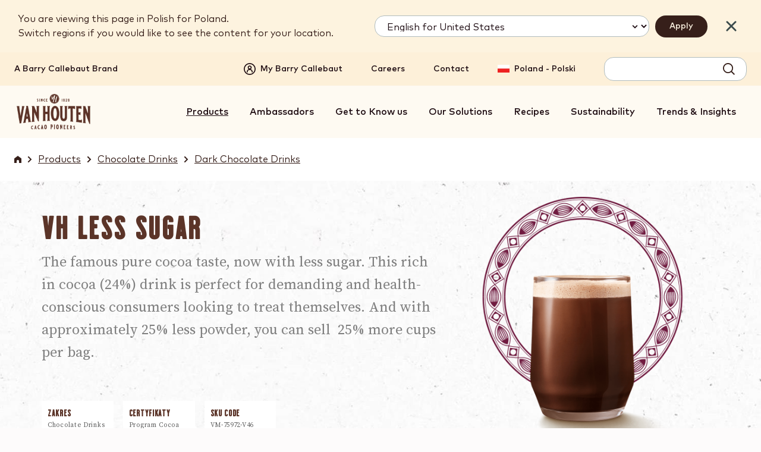

--- FILE ---
content_type: text/html; charset=UTF-8
request_url: https://www.barry-callebaut.com/pl-PL/vending/products/Van-Houten-VH-Less-sugar-Cocoa-Drink-Powder/VM-75972-V46
body_size: 15297
content:



<!doctype html>
<html lang="pl-PL" dir="ltr" prefix="og: https://ogp.me/ns#" data-brand="van-houten" data-target-audience="vending" data-nodetype="product" class="no-js no-touch no-transitions">

  <head data-url="/pl-PL/vending/products/Van-Houten-VH-Less-sugar-Cocoa-Drink-Powder/VM-75972-V46">
    <meta charset="utf-8" />
<script type="text/javascript">function OptanonWrapper() { }</script>
<script>
      (function(w,d,s,l,i){
        w[l]=w[l]||[];w[l].push({'gtm.start':new Date().getTime(),event:'gtm.js'});
        var f=d.getElementsByTagName(s)[0],j=d.createElement(s);
        j.async=true;
        j.src='https://load.data.barry-callebaut.com/15hwbdzzrn.js?'+i;
        f.parentNode.insertBefore(j,f);
      })(window,document,'script','dataLayer','6tnspru5=aWQ9R1RNLVdDWExCMg%3D%3D&page=3');
    </script><script type="text/javascript">
    piAId = '252982';
    piCId = '24011';
    piHostname = 'wvw.barry-callebaut.com';
    (function() {
      function async_load(){
        var s = document.createElement('script'); s.type = 'text/javascript';
        s.src = ('https:' == document.location.protocol ? 'https://' : 'http://') + piHostname + '/pd.js';
        var c = document.getElementsByTagName('script')[0]; c.parentNode.insertBefore(s, c);
      }
      if(window.attachEvent) { window.attachEvent('onload', async_load); }
      else { window.addEventListener('load', async_load, false); }
    })();
  </script>
<script type="text/javascript">
    (function (m, a, z, e) {
      var s, t;
      try {
        t = m.sessionStorage.getItem('maze-us');
      } catch (err) {}

      if (!t) {
        t = new Date().getTime();
        try {
          m.sessionStorage.setItem('maze-us', t);
        } catch (err) {}
      }

      s = a.createElement('script');
      s.src = z + '?t=' + t + '&amp;apiKey=' + e;
      s.async = true;
      a.getElementsByTagName('head')[0].appendChild(s);
      m.mazeUniversalSnippetApiKey = e;
    })(window, document, 'https://snippet.maze.co/maze-universal-loader.js', '0d08ed4a-e501-4a0f-be0d-d5762356f1fc');
  </script>
<meta name="language" content="pl-PL" />
<meta name="searchtype" content="product" />
<meta name="searchid" content="VM-75972-V46" />
<meta name="searchtargetaudience" content="vending" />
<meta name="searchbrand" content="van-houten" />
<link rel="canonical" href="https://www.barry-callebaut.com/pl-PL/vending/products/Van-Houten-VH-Less-sugar-Cocoa-Drink-Powder/VM-75972-V46" />
<meta name="facebook-domain-verification" content="aqrhqxwkr8a2t54zoz26wln0bpbero" />
<meta name="Generator" content="Drupal 10 (https://www.drupal.org)" />
<meta name="MobileOptimized" content="width" />
<meta name="HandheldFriendly" content="true" />
<meta name="viewport" content="width=device-width, initial-scale=1.0" />
<meta name="searchpagetype" content="product" />
<link rel="apple-touch-icon" sizes="180x180" href="/themes/custom/bccom/favicons/van-houten/apple-touch-icon.png" />
<link rel="icon" type="image/png" sizes="32x32" href="/themes/custom/bccom/favicons/van-houten/favicon-32x32.png" />
<link rel="icon" type="image/png" sizes="16x16" href="/themes/custom/bccom/favicons/van-houten/favicon-16x16.png" />
<link rel="manifest" href="/themes/custom/bccom/favicons/van-houten/site.webmanifest" />
<link rel="shortcut icon" href="/themes/custom/bccom/favicons/van-houten/favicon.ico" />
<meta name="og:title" content="Nazwa VH Less Sugar" />
<meta name="description" content="Van Houten Less Sugar combines the famous pure cocoa taste of Van Houten, now with 50% less sugar. Looking for a health-conscious cocoa drink?" />
<meta name="og:description" content="Van Houten Less Sugar combines the famous pure cocoa taste of Van Houten, now with 50% less sugar. Looking for a health-conscious cocoa drink?" />
<meta name="og:image" content="https://proddbase-api.barry-callebaut.com/v2/downloads/bcproductdb_a/VHLesssugarfrontHR_en.png" />
<meta name="DC.Date.created" content="2022-06-07" />
<link rel="alternate" hreflang="de-CH" href="https://www.barry-callebaut.com/de-CH/vending/products/Van-Houten-VH-Less-sugar-Cocoa-Drink-Powder/VM-75972-V46" />
<link rel="alternate" hreflang="de-DE" href="https://www.barry-callebaut.com/de-DE/vending/products/Van-Houten-VH-Less-sugar-Cocoa-Drink-Powder/VM-75972-V46" />
<link rel="alternate" hreflang="en" href="https://www.barry-callebaut.com/en/vending/products/Van-Houten-VH-Less-sugar-Cocoa-Drink-Powder/VM-75972-V46" />
<link rel="alternate" hreflang="en-AM" href="https://www.barry-callebaut.com/en-AM/vending/products/Van-Houten-VH-Less-sugar-Cocoa-Drink-Powder/VM-75972-V46" />
<link rel="alternate" hreflang="en-AU" href="https://www.barry-callebaut.com/en-AU/vending/products/Van-Houten-VH-Less-sugar-Cocoa-Drink-Powder/VM-75972-V46" />
<link rel="alternate" hreflang="en-BG" href="https://www.barry-callebaut.com/en-BG/vending/products/Van-Houten-VH-Less-sugar-Cocoa-Drink-Powder/VM-75972-V46" />
<link rel="alternate" hreflang="en-BI" href="https://www.barry-callebaut.com/en-BI/vending/products/Van-Houten-VH-Less-sugar-Cocoa-Drink-Powder/VM-75972-V46" />
<link rel="alternate" hreflang="en-CA" href="https://www.barry-callebaut.com/en-CA/vending/products/Van-Houten-VH-Less-sugar-Cocoa-Drink-Powder/VM-75972-V46" />
<link rel="alternate" hreflang="en-DK" href="https://www.barry-callebaut.com/en-DK/vending/products/Van-Houten-VH-Less-sugar-Cocoa-Drink-Powder/VM-75972-V46" />
<link rel="alternate" hreflang="en-EE" href="https://www.barry-callebaut.com/en-EE/vending/products/Van-Houten-VH-Less-sugar-Cocoa-Drink-Powder/VM-75972-V46" />
<link rel="alternate" hreflang="en-GB" href="https://www.barry-callebaut.com/en-GB/vending/products/Van-Houten-VH-Less-sugar-Cocoa-Drink-Powder/VM-75972-V46" />
<link rel="alternate" hreflang="en-GR" href="https://www.barry-callebaut.com/en-GR/vending/products/Van-Houten-VH-Less-sugar-Cocoa-Drink-Powder/VM-75972-V46" />
<link rel="alternate" hreflang="en-ID" href="https://www.barry-callebaut.com/en-ID/vending/products/Van-Houten-VH-Less-sugar-Cocoa-Drink-Powder/VM-75972-V46" />
<link rel="alternate" hreflang="en-IL" href="https://www.barry-callebaut.com/en-IL/vending/products/Van-Houten-VH-Less-sugar-Cocoa-Drink-Powder/VM-75972-V46" />
<link rel="alternate" hreflang="en-IN" href="https://www.barry-callebaut.com/en-IN/vending/products/Van-Houten-VH-Less-sugar-Cocoa-Drink-Powder/VM-75972-V46" />
<link rel="alternate" hreflang="en-JO" href="https://www.barry-callebaut.com/en-JO/vending/products/Van-Houten-VH-Less-sugar-Cocoa-Drink-Powder/VM-75972-V46" />
<link rel="alternate" hreflang="en-NO" href="https://www.barry-callebaut.com/en-NO/vending/products/Van-Houten-VH-Less-sugar-Cocoa-Drink-Powder/VM-75972-V46" />
<link rel="alternate" hreflang="en-PH" href="https://www.barry-callebaut.com/en-PH/vending/products/Van-Houten-VH-Less-sugar-Cocoa-Drink-Powder/VM-75972-V46" />
<link rel="alternate" hreflang="en-SE" href="https://www.barry-callebaut.com/en-SE/vending/products/Van-Houten-VH-Less-sugar-Cocoa-Drink-Powder/VM-75972-V46" />
<link rel="alternate" hreflang="en-SG" href="https://www.barry-callebaut.com/en-SG/vending/products/Van-Houten-VH-Less-sugar-Cocoa-Drink-Powder/VM-75972-V46" />
<link rel="alternate" hreflang="en-US" href="https://www.barry-callebaut.com/en-US/vending/products/Van-Houten-VH-Less-sugar-Cocoa-Drink-Powder/VM-75972-V46" />
<link rel="alternate" hreflang="en-VN" href="https://www.barry-callebaut.com/en-VN/vending/products/Van-Houten-VH-Less-sugar-Cocoa-Drink-Powder/VM-75972-V46" />
<link rel="alternate" hreflang="en-ZA" href="https://www.barry-callebaut.com/en-ZA/vending/products/Van-Houten-VH-Less-sugar-Cocoa-Drink-Powder/VM-75972-V46" />
<link rel="alternate" hreflang="es-AR" href="https://www.barry-callebaut.com/es-AR/vending/products/Van-Houten-VH-Less-sugar-Cocoa-Drink-Powder/VM-75972-V46" />
<link rel="alternate" hreflang="es-CL" href="https://www.barry-callebaut.com/es-CL/vending/products/Van-Houten-VH-Less-sugar-Cocoa-Drink-Powder/VM-75972-V46" />
<link rel="alternate" hreflang="es-ES" href="https://www.barry-callebaut.com/es-ES/vending/products/Van-Houten-VH-Less-sugar-Cocoa-Drink-Powder/VM-75972-V46" />
<link rel="alternate" hreflang="es-MX" href="https://www.barry-callebaut.com/es-MX/vending/products/Van-Houten-VH-Less-sugar-Cocoa-Drink-Powder/VM-75972-V46" />
<link rel="alternate" hreflang="fr-BE" href="https://www.barry-callebaut.com/fr-BE/vending/products/Van-Houten-VH-Less-sugar-Cocoa-Drink-Powder/VM-75972-V46" />
<link rel="alternate" hreflang="fr-CA" href="https://www.barry-callebaut.com/fr-CA/vending/products/Van-Houten-VH-Less-sugar-Cocoa-Drink-Powder/VM-75972-V46" />
<link rel="alternate" hreflang="fr-CG" href="https://www.barry-callebaut.com/fr-CG/vending/products/Van-Houten-VH-Less-sugar-Cocoa-Drink-Powder/VM-75972-V46" />
<link rel="alternate" hreflang="fr-CH" href="https://www.barry-callebaut.com/fr-CH/vending/products/Van-Houten-VH-Less-sugar-Cocoa-Drink-Powder/VM-75972-V46" />
<link rel="alternate" hreflang="fr-FR" href="https://www.barry-callebaut.com/fr-FR/vending/products/Van-Houten-VH-Less-sugar-Cocoa-Drink-Powder/VM-75972-V46" />
<link rel="alternate" hreflang="fr-LU" href="https://www.barry-callebaut.com/fr-LU/vending/products/Van-Houten-VH-Less-sugar-Cocoa-Drink-Powder/VM-75972-V46" />
<link rel="alternate" hreflang="fr-MA" href="https://www.barry-callebaut.com/fr-MA/vending/products/Van-Houten-VH-Less-sugar-Cocoa-Drink-Powder/VM-75972-V46" />
<link rel="alternate" hreflang="it-CH" href="https://www.barry-callebaut.com/it-CH/vending/products/Van-Houten-VH-Less-sugar-Cocoa-Drink-Powder/VM-75972-V46" />
<link rel="alternate" hreflang="it-IT" href="https://www.barry-callebaut.com/it-IT/vending/products/Van-Houten-VH-Less-sugar-Cocoa-Drink-Powder/VM-75972-V46" />
<link rel="alternate" hreflang="ja-JP" href="https://www.barry-callebaut.com/ja-JP/vending/products/Van-Houten-VH-Less-sugar-Cocoa-Drink-Powder/VM-75972-V46" />
<link rel="alternate" hreflang="ko-KR" href="https://www.barry-callebaut.com/ko-KR/vending/products/Van-Houten-VH-Less-sugar-Cocoa-Drink-Powder/VM-75972-V46" />
<link rel="alternate" hreflang="nl-BE" href="https://www.barry-callebaut.com/nl-BE/vending/products/Van-Houten-VH-Less-sugar-Cocoa-Drink-Powder/VM-75972-V46" />
<link rel="alternate" hreflang="nl-NL" href="https://www.barry-callebaut.com/nl-NL/vending/products/Van-Houten-VH-Less-sugar-Cocoa-Drink-Powder/VM-75972-V46" />
<link rel="alternate" hreflang="pl-PL" href="https://www.barry-callebaut.com/pl-PL/vending/products/Van-Houten-VH-Less-sugar-Cocoa-Drink-Powder/VM-75972-V46" />
<link rel="alternate" hreflang="pt-BR" href="https://www.barry-callebaut.com/pt-BR/vending/products/Van-Houten-VH-Less-sugar-Cocoa-Drink-Powder/VM-75972-V46" />
<link rel="alternate" hreflang="ru-RU" href="https://www.barry-callebaut.com/ru-RU/vending/products/Van-Houten-VH-Less-sugar-Cocoa-Drink-Powder/VM-75972-V46" />
<link rel="alternate" hreflang="th-TH" href="https://www.barry-callebaut.com/th-TH/vending/products/Van-Houten-VH-Less-sugar-Cocoa-Drink-Powder/VM-75972-V46" />
<link rel="alternate" hreflang="tl-PH" href="https://www.barry-callebaut.com/tl-PH/vending/products/Van-Houten-VH-Less-sugar-Cocoa-Drink-Powder/VM-75972-V46" />
<link rel="alternate" hreflang="tr-TR" href="https://www.barry-callebaut.com/tr-TR/vending/products/Van-Houten-VH-Less-sugar-Cocoa-Drink-Powder/VM-75972-V46" />
<link rel="alternate" hreflang="zh-CN" href="https://www.barry-callebaut.com/zh-CN/vending/products/Van-Houten-VH-Less-sugar-Cocoa-Drink-Powder/VM-75972-V46" />
<link rel="alternate" hreflang="zh-TW" href="https://www.barry-callebaut.com/zh-TW/vending/products/Van-Houten-VH-Less-sugar-Cocoa-Drink-Powder/VM-75972-V46" />
<link rel="icon" href="/themes/custom/bccom/favicon.ico" type="image/vnd.microsoft.icon" />

    <title>VH Less Sugar | Van Houten</title>

              <link rel="preload" href="/themes/custom/bccom/fonts/montserrat/latinext-cyrillic/montserrat-v15-latin-ext_latin_cyrillic-regular.woff2" as="font" type="font/woff2" crossorigin="anonymous" />
      <link rel="preload" href="/themes/custom/bccom/fonts/open-sans/latinext-cyrillic/open-sans-v18-latin-ext_latin_cyrillic-regular.woff2" as="font" type="font/woff2" crossorigin="anonymous" />
              <link rel="preload" href="/themes/custom/bccom/fonts/montserrat/latinext-cyrillic/montserrat-v15-latin-ext_latin_cyrillic-500.woff2" as="font" type="font/woff2" crossorigin="anonymous" />
      <link rel="preload" href="/themes/custom/bccom/fonts/montserrat/latinext-cyrillic/montserrat-v15-latin-ext_latin_cyrillic-600.woff2" as="font" type="font/woff2" crossorigin="anonymous" />
      <link rel="preload" href="/themes/custom/bccom/fonts/montserrat/latinext-cyrillic/montserrat-v15-latin-ext_latin_cyrillic-700.woff2" as="font" type="font/woff2" crossorigin="anonymous" />
      <link rel="preload" href="/themes/custom/bccom/fonts/open-sans/latinext-cyrillic/open-sans-v18-latin-ext_latin_cyrillic-600.woff2" as="font" type="font/woff2" crossorigin="anonymous" />
      <link rel="preload" href="/themes/custom/bccom/fonts/open-sans/latinext-cyrillic/open-sans-v18-latin-ext_latin_cyrillic-700.woff2" as="font" type="font/woff2" crossorigin="anonymous" />
    
    <link rel="stylesheet" media="all" href="/sites/default/files/css/css_xqV2KsTEE1h86wRqodOWKfCxPxvBglyk9Z6PKmHlPs0.css?delta=0&amp;language=pl-PL&amp;theme=bccom&amp;include=eJxdzlEOwjAMA9ALNexIU5JmUEibKUkRuz0T4gd-_WTLxGx9IcdRIw8VgCcOuNlMGYU-uAnmdAFywco-O_0B20jkBFLjx9ciz0VUGwLaCGDDwQfZq7C5LNXnjnrBO_4GtZ2Va2l9d3tKXfvUbGuICufSepQ4IuX8iyFv2NZHLA" />
<link rel="stylesheet" media="all" href="/sites/default/files/css/css_UDKfCMEnyqHmXIMGrB86O8icUMux41hqOpGcIGMu7XU.css?delta=1&amp;language=pl-PL&amp;theme=bccom&amp;include=eJxdzlEOwjAMA9ALNexIU5JmUEibKUkRuz0T4gd-_WTLxGx9IcdRIw8VgCcOuNlMGYU-uAnmdAFywco-O_0B20jkBFLjx9ciz0VUGwLaCGDDwQfZq7C5LNXnjnrBO_4GtZ2Va2l9d3tKXfvUbGuICufSepQ4IuX8iyFv2NZHLA" />

    
    <script>
      document.documentElement.classList.remove('no-js');
      document.documentElement.classList.add('js');
    </script>
  </head>

  <body data-gmak="AIzaSyCWArJfRFX6BSAVV0r5P8uklPwjAfhj-MM" data-brand="van-houten" class="path-products">
    <noscript><iframe src="https://load.data.barry-callebaut.com/ns.html?id=GTM-WCXLB2" height="0" width="0" style="display:none;visibility:hidden"></iframe></noscript>
      <div class="dialog-off-canvas-main-canvas" data-off-canvas-main-canvas>
    



<div class="site-wrapper">
  <div class="page-wrapper">

    <a href="#main-content" class="skip-link noindex">
      Skip to main content
    </a>

                
              
<div class="js-site-header-detector"
     style="position: absolute; height: 1rem; top: 0; left: 0; pointer-events: none;">
</div>

<header class="site-header js-site-header noindex" data-scroll="false">
  <div class="site-header__inner">

        


<div class="desktop-header js-desktop-header">

    <div class="desktop-topbar js-desktop-topbar">
    <div class="desktop-topbar__inner">

                    <div class="desktop-topbar__info-block">

          <div class="desktop-topbar__notice-zone">
            <a href="https://www.barry-callebaut.com/pl-PL" class="desktop-topbar__bc-notice">
              A Barry Callebaut Brand
            </a>
          </div>

        </div>
            
            <div class="desktop-topbar__main-block">

        <div class="desktop-topbar-main">

                      <div class="desktop-topbar-main__account-block">
              <div class="desktop-topbar-account-block">
                
  
  
<nav class="mybc-block" aria-label="Account">

        <div class="mybc-block-login">
      <a href="/pl-PL/my-barry-callebaut" class="mybc-block-login__link">
        <span class="mybc-block-login__link-inner">
          <svg width="20" height="20" viewBox="0 0 20 20" aria-hidden="true" focusable="false"><path d="M10 20a9.997 9.997 0 0 0 10-10A9.997 9.997 0 0 0 10 0 9.997 9.997 0 0 0 0 10a9.997 9.997 0 0 0 10 10Zm0-18.333a8.334 8.334 0 1 1 0 16.669 8.334 8.334 0 0 1 0-16.669ZM5.833 15.833a.833.833 0 0 0 .834-.834 3.333 3.333 0 0 1 6.666 0 .833.833 0 0 0 1.666 0 4.997 4.997 0 0 0-3.25-4.675 3.333 3.333 0 1 0-3.508 0 5 5 0 0 0-3.242 4.675.835.835 0 0 0 .833.834Zm4.167-10a1.667 1.667 0 1 1 0 3.334 1.667 1.667 0 0 1 0-3.334Z" /></svg>

          <span>My Barry Callebaut</span>
        </span>
      </a>
    </div>
    
      
</nav>



              </div>
            </div>
          
                      <div class="desktop-topbar-main__navigation-block">
              <nav class="desktop-topbar-navigation-block" aria-label="Secondary">
                
  
  

              <ul data-region="header_topnavigation" class="menu">
                    <li class="menu-item">
        <a href="/pl-PL/careers" title="Careers" data-drupal-link-system-path="node/934">Careers</a>
              </li>
                <li class="menu-item">
        <a href="/pl-PL/bccom-contact" title="Contact" data-drupal-link-system-path="bccom-contact">Contact</a>
              </li>
        </ul>
  




              </nav>
            </div>
          
                      <div class="desktop-topbar-main__language-block">
              <div class="desktop-topbar-language-block">
                
  
<nav class="header-language-navigation" role="navigation" aria-label="Language switch block">
        <div class="language-switch-container"><button type="button" class="language-switch-link js-language-switch-link js-regionselect-toggle" data-country="PL"><span>Poland - Polski</span></button>
</div>

  </nav>


              </div>
            </div>
          
                      <div class="desktop-topbar-main__search-block">
              <div class="desktop-topbar-search-block js-desktop-topbar-fancy-search">
                
  

<div id="block-autosuggestsearchformblock" class="block block-bccom-search block-auto-suggest-search-form-block">
  
    
      
<div class="fancy-search" id="fancy-search">

    <form id="fancy-search-form" action="https://www.barry-callebaut.com/pl-PL/search/van-houten/products?target_audience=vending" method="get" data-url="https://www.barry-callebaut.com/pl-PL/bccom-search/api/auto-suggest/van-houten?target_audience=vending" class="fancy-search-form">
    <input type="hidden" name="target_audience" value="vending" />
    <input type="hidden" name="cat" value="products" />
    <div class="fancy-search-form__items">
      <label class="fancy-search-form__input-wrapper">
        <span class="visually-hidden">Search term</span>
        <input type="text" id="fancy-search-input" name="query" class="fancy-search-form__input" autocomplete="off" autocorrect="off" autocapitalize="off" spellcheck="false" value="" />
      </label>
    </div>
    <div class="fancy-search-form__actions">
      <button type="submit" class="fancy-search-form__submit js-fancysearch-submit">
        <span>Szukaj</span>
        <svg width="20" height="20" viewBox="0 0 20 20" aria-hidden="true" focusable="false">
          <path d="m19.985 18.72-4.81-4.84a8.441 8.441 0 0 0 1.887-5.357C17.062 3.835 13.226 0 8.538 0S.015 3.835.015 8.523s3.835 8.524 8.523 8.524c2.009 0 3.866-.7 5.357-1.887l4.84 4.84 1.25-1.28ZM1.842 8.553c0-3.683 3.013-6.697 6.697-6.697s6.697 3.013 6.697 6.697-3.013 6.697-6.697 6.697-6.697-3.013-6.697-6.697Z" />
        </svg>
      </button>
    </div>
  </form>
  
    <div class="fancy-search-results js-closed" id="fancy-search-results">
    <div class="fancy-search-results__inner">

      <div class="fancy-search-results__container">

                <div class="fancy-search-results__block fancy-search-results__block--products js-fancysearch-block" data-type="products">
          <div class="fancy-search-results__block-title">Produkty</div>
          <div class="js-fancy-results-holder" data-type="products"></div>
          <a href="https://www.barry-callebaut.com/pl-PL/search/van-houten/products?target_audience=vending" data-href="https://www.barry-callebaut.com/pl-PL/search/van-houten/products?target_audience=vending" class="fancy-search-results__all-link js-arrowable-link" data-type="products">
            <span class="fancy-search-results__all-link-text">Produkty</span>
            <svg class="fancy-search-results__all-link-icon" width="16" height="8" viewBox="0 0 16 8" aria-hidden="true" focusable="false">
              <path d="M11.3 3.6C10.5 3 9.7 2.4 9 1.7c-.3-.2-.4-.3-.2-.6.1-.2.2-.3.2-.5.1-.3.4-.4.7-.4.4.1.8.4 1.1.7 1.2.8 2.3 1.6 3.3 2.7.5.4.8.9 1.2 1.4.4.3.2 1-.3 1.4-.4.2-.8.3-1.1.4-1.2.3-2.3.6-3.5.9-.1 0-.3.1-.4.1-.6-.1-.7-.2-.5-.8.2-.4.5-.6.9-.7 1-.2 2-.5 2.9-.7.1 0 .3 0 .3-.2 0-.1-.1-.2-.2-.2-.4-.3-.8-.3-1.3-.2-1.9.2-3.7.3-5.6.3-.9 0-1.8.1-2.7 0-.9 0-1.8.1-2.7 0-.7-.2-.7-.2-.4-.8.2-.5.6-.7 1.1-.7 1.2 0 2.3.2 3.5.2 1.9-.1 3.7 0 5.6-.3.1 0 .3-.1.4-.1" />
            </svg>
          </a>
        </div>

                <div class="fancy-search-results__block fancy-search-results__block--articles js-fancysearch-block" data-type="articles">
          <div class="fancy-search-results__block-title">Artykuły</div>
          <div class="js-fancy-results-holder" data-type="articles"></div>
          <a href="https://www.barry-callebaut.com/pl-PL/search/van-houten/articles?target_audience=vending" data-href="https://www.barry-callebaut.com/pl-PL/search/van-houten/articles?target_audience=vending" class="fancy-search-results__all-link js-arrowable-link" data-type="articles">
            <span class="fancy-search-results__all-link-text">Artykuły</span>
            <svg class="fancy-search-results__all-link-icon" width="16" height="8" viewBox="0 0 16 8" aria-hidden="true" focusable="false">
              <path d="M11.3 3.6C10.5 3 9.7 2.4 9 1.7c-.3-.2-.4-.3-.2-.6.1-.2.2-.3.2-.5.1-.3.4-.4.7-.4.4.1.8.4 1.1.7 1.2.8 2.3 1.6 3.3 2.7.5.4.8.9 1.2 1.4.4.3.2 1-.3 1.4-.4.2-.8.3-1.1.4-1.2.3-2.3.6-3.5.9-.1 0-.3.1-.4.1-.6-.1-.7-.2-.5-.8.2-.4.5-.6.9-.7 1-.2 2-.5 2.9-.7.1 0 .3 0 .3-.2 0-.1-.1-.2-.2-.2-.4-.3-.8-.3-1.3-.2-1.9.2-3.7.3-5.6.3-.9 0-1.8.1-2.7 0-.9 0-1.8.1-2.7 0-.7-.2-.7-.2-.4-.8.2-.5.6-.7 1.1-.7 1.2 0 2.3.2 3.5.2 1.9-.1 3.7 0 5.6-.3.1 0 .3-.1.4-.1" />
            </svg>
          </a>
        </div>

                <div class="fancy-search-results__block fancy-search-results__block--recipes js-fancysearch-block" data-type="recipes">
          <div class="fancy-search-results__block-title">Receptury</div>
          <div class="js-fancy-results-holder" data-type="recipes"></div>
          <a href="https://www.barry-callebaut.com/pl-PL/search/van-houten/recipes?target_audience=vending" data-href="https://www.barry-callebaut.com/pl-PL/search/van-houten/recipes?target_audience=vending" class="fancy-search-results__all-link js-arrowable-link" data-type="recipes">
            <span class="fancy-search-results__all-link-text">Receptury</span>
            <svg class="fancy-search-results__all-link-icon" width="16" height="8" viewBox="0 0 16 8" aria-hidden="true" focusable="false">
              <path d="M11.3 3.6C10.5 3 9.7 2.4 9 1.7c-.3-.2-.4-.3-.2-.6.1-.2.2-.3.2-.5.1-.3.4-.4.7-.4.4.1.8.4 1.1.7 1.2.8 2.3 1.6 3.3 2.7.5.4.8.9 1.2 1.4.4.3.2 1-.3 1.4-.4.2-.8.3-1.1.4-1.2.3-2.3.6-3.5.9-.1 0-.3.1-.4.1-.6-.1-.7-.2-.5-.8.2-.4.5-.6.9-.7 1-.2 2-.5 2.9-.7.1 0 .3 0 .3-.2 0-.1-.1-.2-.2-.2-.4-.3-.8-.3-1.3-.2-1.9.2-3.7.3-5.6.3-.9 0-1.8.1-2.7 0-.9 0-1.8.1-2.7 0-.7-.2-.7-.2-.4-.8.2-.5.6-.7 1.1-.7 1.2 0 2.3.2 3.5.2 1.9-.1 3.7 0 5.6-.3.1 0 .3-.1.4-.1" />
            </svg>
          </a>
        </div>

      </div>

            <div class="fancy-search-results__everything-block">
        <a href="https://www.barry-callebaut.com/pl-PL/search/van-houten/products?target_audience=vending" data-href="https://www.barry-callebaut.com/pl-PL/search/van-houten/products?target_audience=vending" class="fancy-search-results__everything-link js-arrowable-link" data-type="all">Pokaż wyniki</a>
      </div>

    </div>
  </div>
  
</div>

  </div>


              </div>
            </div>
          
        </div>

      </div>
      
    </div>
  </div>
  
    <div class="desktop-mainbar js-desktop-navbar">
    <div class="desktop-mainbar__inner">

      <div class="desktop-mainbar__blocks">

                          <div class="desktop-mainbar__logo-block">

            <div class="desktop-mainbar-logo">
              <a class="desktop-mainbar-logo__link" href="/pl-PL/vending/van-houten" data-brand="van-houten" rel="home">
                
      <img src="/themes/custom/bccom/assets/img/brand-logos/header-logo--vanhouten.png" alt="Van Houten" width="145" height="96" />
  

              </a>
            </div>

          </div>
                
                          <div class="desktop-mainbar__nav-block">

                        <div class="desktop-mainbar-navigation">
                              
  

<nav role="navigation" aria-label="Level 2 menu block" class="menu-main js-menu-main">
          
  <h2 class="visually-hidden">Level 2 menu block</h2>
  

        

  <ul class="mainmenu js-mainmenu">
                <li class="mainmenu-item js-mainmenu-item mainmenu-item--active-trail">
        <a href="/pl-PL/vending/products?brands%5B0%5D=402" title="Van Houten Products">Products</a>
      </li>
                <li class="mainmenu-item js-mainmenu-item">
        <a href="/pl-PL/vending/van-houten/ambassadors-new">Ambassadors</a>
      </li>
                <li class="mainmenu-item js-mainmenu-item">
        <a href="/pl-PL/vending/van-houten/get-know-us">Get to Know us</a>
      </li>
                <li class="mainmenu-item js-mainmenu-item">
        <a href="/pl-PL/vending/van-houten/our-solutions">Our Solutions </a>
      </li>
                <li class="mainmenu-item js-mainmenu-item">
        <a href="/pl-PL/vending/van-houten/cocoa-inspiration">Recipes</a>
      </li>
                <li class="mainmenu-item js-mainmenu-item">
        <a href="/pl-PL/vending/van-houten/heart-sustainable-chocolate">Sustainability</a>
      </li>
                <li class="mainmenu-item js-mainmenu-item">
        <a href="/pl-PL/vending/van-houten/world-trends-insights">Trends &amp; Insights </a>
      </li>
      </ul>

  <ul class="mainmenu-mobile js-mainmenu-mobile">
                <li class="mainmenu-mobile-item js-mainmenu-mobile-item mainmenu-mobile-item--active-trail">
        <a href="/pl-PL/vending/products?brands%5B0%5D=402" title="Van Houten Products">Products</a>
      </li>
                <li class="mainmenu-mobile-item js-mainmenu-mobile-item">
        <a href="/pl-PL/vending/van-houten/ambassadors-new">Ambassadors</a>
      </li>
                <li class="mainmenu-mobile-item js-mainmenu-mobile-item">
        <a href="/pl-PL/vending/van-houten/get-know-us">Get to Know us</a>
      </li>
                <li class="mainmenu-mobile-item js-mainmenu-mobile-item">
        <a href="/pl-PL/vending/van-houten/our-solutions">Our Solutions </a>
      </li>
                <li class="mainmenu-mobile-item js-mainmenu-mobile-item">
        <a href="/pl-PL/vending/van-houten/cocoa-inspiration">Recipes</a>
      </li>
                <li class="mainmenu-mobile-item js-mainmenu-mobile-item">
        <a href="/pl-PL/vending/van-houten/heart-sustainable-chocolate">Sustainability</a>
      </li>
                <li class="mainmenu-mobile-item js-mainmenu-mobile-item">
        <a href="/pl-PL/vending/van-houten/world-trends-insights">Trends &amp; Insights </a>
      </li>
      </ul>

  </nav>


                          </div>

          </div>
                
      </div>

    </div>
  </div>
  
</div>
    
        

<div class="mobile-header">

        <div class="mobile-header__top">
      <div class="mobile-header__top-inner">

        <div class="mobile-header__top-info-block">
          <div class="mobile-header__top-notice-zone">
            <a href="https://www.barry-callebaut.com/pl-PL" class="mobile-header__top-bc-notice">
              A Barry Callebaut Brand
            </a>
          </div>
        </div>

      </div>
    </div>
    
    <div class="mobile-header__content">
    <div class="mobile-header__content-inner">

            <div class="mobile-header__logo-zone">

        <div class="mobile-header-logo">
          <a class="mobile-header-logo__link" href="/pl-PL/vending/van-houten" data-brand="van-houten" rel="home">
            
      <img src="/themes/custom/bccom/assets/img/brand-logos/header-logo--vanhouten.png" alt="Van Houten" width="145" height="96" />
  

          </a>
        </div>

      </div>
      
            <div class="mobile-header__navigation-zone">

        <div class="mobile-header-navigation">
          <button type="button" class="mobile-header-navigation-toggle js-navigation-toggle">
            <span class="visually-hidden">Toggle main navigation</span>
            <svg width="20" height="20" viewBox="0 0 20 20" aria-hidden="true" focusable="false"><path d="M0 4.001h20v2H0v-2ZM0 9h20v2H0V9ZM10.002 13.999H0v2h10.002v-2Z" /></svg>

          </button>
        </div>

      </div>
      
    </div>
  </div>
  
</div>
    
  </div>
</header>
        
        <main id="main-content" role="main" class="content-wrapper"> 
              <div class="status-messages noindex">
          
  <div data-drupal-messages-fallback class="hidden"></div>


        </div>
      
                        <header class="page-header">
            <div class="page-header__inner">
              <div class="page-header__content">
                
  

<div id="block-breadcrumbs-2" class="block block-system block-system-breadcrumb-block">
  
    
      


  <nav class="breadcrumb noindex" role="navigation" aria-label="Breadcrumb" data-mobile-visibility="full">
    <ol class="breadcrumb-list">
              <li class="breadcrumb-list__item" >
          
                    
                      <a href="/pl-PL">                          <span class="visually-hidden">
                Home
              </span>
              <svg width="12" height="12" viewBox="0 0 12 12" aria-hidden="true" focusable="false"><path d="M6 0 0 4.5V12h4.05V8.85c0-1.081.87-1.95 1.95-1.95s1.95.87 1.95 1.95V12H12V4.5L6 0Z" /></svg>

                      </a>
          
                      <div class="breadcrumb-separator">
              <svg width="8" height="12" viewBox="0 0 8 12" aria-hidden="true" focusable="false"><path d="M.611 9.95 4.561 6 .611 2.05 2.025.636 7.389 6l-5.364 5.364L.611 9.95Z" /></svg>

            </div>
                  </li>
              <li class="breadcrumb-list__item" >
          
                    
                      <a href="/en/vending/products">                          <span>Products</span>
                      </a>
          
                      <div class="breadcrumb-separator">
              <svg width="8" height="12" viewBox="0 0 8 12" aria-hidden="true" focusable="false"><path d="M.611 9.95 4.561 6 .611 2.05 2.025.636 7.389 6l-5.364 5.364L.611 9.95Z" /></svg>

            </div>
                  </li>
              <li class="breadcrumb-list__item" >
          
                    
                      <a href="/pl-PL/vending/products?categories_level_1%5B0%5D=77">                          <span>Chocolate Drinks</span>
                      </a>
          
                      <div class="breadcrumb-separator">
              <svg width="8" height="12" viewBox="0 0 8 12" aria-hidden="true" focusable="false"><path d="M.611 9.95 4.561 6 .611 2.05 2.025.636 7.389 6l-5.364 5.364L.611 9.95Z" /></svg>

            </div>
                  </li>
              <li class="breadcrumb-list__item" >
          
                    
                      <a href="/pl-PL/vending/products?categories_level_1%5B0%5D=77&amp;categories_level_2%5B0%5D=78">                          <span>Dark Chocolate Drinks</span>
                      </a>
          
                  </li>
          </ol>
  </nav>

  </div>


                              </div>
            </div>
          </header>
              
      <section class="page-content">
                  
  






<div class="product-page product-category-type-chocolate-drinks product-brand-van-houten" data-pagetype="product-detail">

      <svg style="display: none;">
    <symbol id="productdetail-swoosh-line">
      <path d="M1 .8h942v6.3H1z" />
    </symbol>
  </svg>
  
      <header class="pd-intro recipe">
    <div class="pd-intro__inner">

            <div class="pd-intro__text-container">
        <div class="pd-intro__keyfeatures recipe">

          <div class="pd-intro__title-container">
            <h1 class="pd-intro__title">
                              <div class="product-field__container product-field-product-name__container"><div class="product-field__value product-field-product-name__value">VH Less Sugar</div>
</div>

                          </h1>
          </div>

          <div class="pd-image-carousel-mobile" data-columntype="main-image">
            <ul class="lightSlider">
                              <li data-thumb="https://cdn-productdbimages.barry-callebaut.com/sites/default/files/styles/web_vend_bc-880x568/public/externals/d4d6511d978c63f4e107f7462b26dc9f.png?itok=4UNNM0cW">
                  <img src="https://cdn-productdbimages.barry-callebaut.com/sites/default/files/styles/web_vend_bc-880x568/public/externals/d4d6511d978c63f4e107f7462b26dc9f.png?itok=4UNNM0cW"  alt="VH Less Sugar" loading="lazy" />
                </li>
                              <li data-thumb="https://cdn-productdbimages.barry-callebaut.com/sites/default/files/styles/web_vend_bc-1920x1920/public/externals/3c9fcefc24b81bf45b0e3c16ed3550d8.png?itok=em3xr1q5">
                  <img src="https://cdn-productdbimages.barry-callebaut.com/sites/default/files/styles/web_vend_bc-1920x1920/public/externals/3c9fcefc24b81bf45b0e3c16ed3550d8.png?itok=em3xr1q5"  alt="VH Less Sugar" loading="lazy" />
                </li>
                              <li data-thumb="https://cdn-productdbimages.barry-callebaut.com/sites/default/files/styles/web_vend_bc-1920x1920/public/externals/235ec1169a1c4df1ceaf7200181293ee.jpg?itok=_hvyRcim">
                  <img src="https://cdn-productdbimages.barry-callebaut.com/sites/default/files/styles/web_vend_bc-1920x1920/public/externals/235ec1169a1c4df1ceaf7200181293ee.jpg?itok=_hvyRcim"  alt="VH Less Sugar" loading="lazy" />
                </li>
                              <li data-thumb="https://cdn-productdbimages.barry-callebaut.com/sites/default/files/styles/web_vend_bc-880x568/public/externals/235ec1169a1c4df1ceaf7200181293ee.jpg?itok=7gUy4o2n">
                  <img src="https://cdn-productdbimages.barry-callebaut.com/sites/default/files/styles/web_vend_bc-880x568/public/externals/235ec1169a1c4df1ceaf7200181293ee.jpg?itok=7gUy4o2n"  alt="VH Less Sugar" loading="lazy" />
                </li>
                          </ul>
          </div>

          <div class="pd-intro__description-container">
            <div class="pd-intro__description">
              <div class="product-field__container product-field-description__container"><div class="product-field__value product-field-description__value"><p>The famous pure cocoa taste, now with less sugar. This rich in cocoa (24%) drink is perfect for demanding and health-conscious consumers looking to treat themselves. And with approximately 25% less powder, you can sell  25% more cups per bag.</p>

<p> </p></div>
</div>

            </div>
          </div>

          <div class="pd-intro__howtouse-container">
            <div class="pd-intro__howtouse">
              
            </div>
          </div>

          
                    <div class="pd-intro__keyfeatures-block">
            <h2 id="pd-intro-keyfeatures noindex" class="visually-hidden">Key features</h2>

                        
            <div class="pd-intro__keyfeatures-block__inner" data-specialfeatures="no">

              
              <div class="pd-intro__keyfeatures-list-holder">
                <ul class="pd-intro__keyfeatures-list" aria-labelledby="pd-intro-keyfeatures">
                                                  
                  
                                      <li class="pd-intro__keyfeatures-list-item" data-keyfeature="range">
                      <div class="pd-intro__keyfeatures-list-item-inner">
                        <div class="product-field__container product-list-field__container product-field-range__container nofollow"><div class="product-field__label product-field-range__label noindex">zakres</div>
<div class="product-field__value product-field-range__value">

<div class="item-list"><ul><li><a href="/pl-PL/vending/products?categories_level_1%5B0%5D=77">Chocolate Drinks</a></li><li><a href="/pl-PL/vending/products?categories_level_1%5B0%5D=77&amp;categories_level_2%5B0%5D=78">Dark Chocolate Drinks</a></li></ul></div></div>
</div>

                      </div>
                    </li>
                  
                                      <li class="pd-intro__keyfeatures-list-item" data-keyfeature="certifications">
                      <div class="pd-intro__keyfeatures-list-item-inner">
                        <div class="product-field__container product-list-field__container product-field-certifications__container"><div class="product-field__label product-field-certifications__label noindex">certyfikaty</div>
<div class="product-field__value product-field-certifications__value">

<div class="item-list"><ul><li><div class="certification-item certification-cocoa-horizons-program">Program Cocoa Horizon</div>
</li></ul></div></div>
</div>

                      </div>
                    </li>
                  
                  
                  
                  
                  
                  
                                      <li class="pd-intro__keyfeatures-list-item" data-keyfeature="sap-code">
                      <div class="pd-intro__keyfeatures-list-item-inner">
                        <div class="product-field__container product-field-sap-code__container"><div class="product-field__label product-field-sap-code__label noindex">SKU code</div>
<div class="product-field__value product-field-sap-code__value">VM-75972-V46</div>
</div>

                      </div>
                    </li>
                  
                </ul>
              </div>

            </div>
          </div>
          
        </div>

        
      </div>

    </div>

        <div class="pd-intro__image-holder">
      <div class="pd-intro__image" style="background-image: url('https://cdn-productdbimages.barry-callebaut.com/sites/default/files/styles/web_vend_bc-1920x1920/public/externals/3c9fcefc24b81bf45b0e3c16ed3550d8.png?itok=em3xr1q5')"></div>
    </div>
      </header>
    
    <div class="pd-main">
    <div class="pd-main__inner">

                              <div class="pd-profile-container recipe-form">

                          <div class="pd-profile-container__item" data-profiletype="sensory-profile">
            <div class="pd-profile-container__item-inner">

                            <div class="pd-profile-container__item-title-container">
                <h2 class="pd-profile-container__item-title-text noindex">Sensory Profile</h2>
                <div class="pd-profile-container__item-title-decoration">
                  <svg xmlns="http://www.w3.org/2000/svg" width="944" height="8" viewBox="0 0 944 8" preserveAspectRatio="none" aria-hidden="true" focusable="false">
                    <use href="#productdetail-swoosh-line" xlink:href="#productdetail-swoosh-line"/>
                  </svg>
                </div>
              </div>

                                                                                                    
              <div class="pd-profile-container__item-content-container" data-imagecount="1" data-showlargeimage="false">

                <div class="pd-sensoryprofile-block">
                  <div class="pd-sensoryprofile-block__content">

                    <div class="ps-sensoryprofile__text-values">
                      <div class="product-field__container product-list-field__container product-field-taste-profile__container"><div class="product-field__value product-field-taste-profile__value">

<div class="item-list"><ul><li><div class="taste-value taste-value-cocoa-taste" data-tastevaluekey="cocoa-taste"><span class="taste-value-label">Kakao</span>
<span class="taste-value-value">3<span class='active'></span>3<span class='active'></span>3<span class='active'></span></span>
</div>
</li><li><div class="taste-value taste-value-sweet" data-tastevaluekey="sweet"><span class="taste-value-label">Słodki</span>
<span class="taste-value-value">1<span class='active'></span>1<span class='empty'></span>1<span class='empty'></span></span>
</div>
</li><li><div class="taste-value taste-value-milk" data-tastevaluekey="milk"><span class="taste-value-label">Smak mleczny</span>
<span class="taste-value-value">1<span class='active'></span>1<span class='empty'></span>1<span class='empty'></span></span>
</div>
</li></ul></div></div>
</div>

                    </div>

                                                              <div class="pd-sensoryprofile__radardisplay-block">

                        <div class="pd-sensoryprofile__mini-radar">
                          <a class="pd-sensoryprofile__mini-radar-link js-toggle-radargraph-modal" href="#radar-graph-zoom">
                            <span class="visually-hidden noindex">View profile graph</span>
                            <div class="pd-sensoryprofile__mini-radar-link-inner" id="radar-graph-zoom-2">
                              <div class="pd-sensoryprofile__mini-radar-link-inner-inner">

                                <!-- markup for graph -->
                                <div class="radarchart-zone">
                                  <div class="radarchart-zone__inner">
                                    <div class="radarchart-container-holder">
                                      <div class="radar-graph-holder"></div>

                                      <div class="radarchart-text-svg-containers">
                                        <div class="radarchart-text-svg-container">
                                        </div>
                                      </div>

                                    </div>
                                  </div>
                                </div>
                                <!-- markup for graph -->

                              </div>
                            </div>
                          </a>
                        </div>

                      </div>
                                        
                    <div class="pd-sensoryprofile__display-block">

                      
                        
                      
                                                                  
                      
                                              <div class="pd-sensoryprofile__display-block__column" data-columntype="recipe-main-image">
                          <div class="pd-sensoryprofile__display-block__column-inner">
                            <div class="pd-images-block__image-link-holder">
                              <a href="https://cdn-productdbimages.barry-callebaut.com/sites/default/files/styles/web_vend_bc-880x568/public/externals/235ec1169a1c4df1ceaf7200181293ee.jpg?itok=7gUy4o2n" class="pd-images-block__image-link js-pd-gallery-link" data-src="https://cdn-productdbimages.barry-callebaut.com/sites/default/files/styles/web_vend_bc-880x568/public/externals/235ec1169a1c4df1ceaf7200181293ee.jpg?itok=7gUy4o2n">
                                VH Less Sugar
                              </a>
                            </div>
                          </div>
                        </div>
                      
                      
                    </div>

                  </div>
                </div>


              </div>

            </div>
          </div>
                
        
        
                          


        


          
          <div class="pd-profile-container__item" data-profiletype="composition">
            <div class="pd-profile-container__item-inner">



              <div class="pd-composition-block">

                <div class="pd-composition-block__title-container">
                  <h2 class="pd-composition-block__title-title noindex">Skład</h2>
                  <div class="pd-composition-block__title-decoration">
                    <svg xmlns="http://www.w3.org/2000/svg" width="944" height="8" viewBox="0 0 944 8" preserveAspectRatio="none" aria-hidden="true" focusable="false">
                      <use href="#productdetail-swoosh-line" xlink:href="#productdetail-swoosh-line"/>
                    </svg>









                  </div>
                </div>


                <div class="pd-composition-block__content">
                  <ul class="pd-composition-list">


                                                            
                                                            
                                                            

                                                            

                                                            

                                                            

                                                            

                                                            

                                                            

                                                            

                                                            
                                                            

                                                            

                                                            

                                                            

                                                            

                                                              <li class="pd-composition-list__item" data-composition="dosage">

                        <div class="pd-composition-list__item-inner">

                          <div class="pd-composition-compblock">


                            <div class="product-field__container product-field-dosage__container"><div class="product-field__label product-field-dosage__label noindex">Dozowanie</div>
<div class="product-field__value product-field-dosage__value">150 ml: 14-16 g</div>
</div>

                          </div>

                        </div>
                      </li>
                                        
                  </ul>

                </div>

              </div>


            </div>
          </div>

           
                
      </div>
              
                      
                  
                  
    </div>
  </div>
  
        <div class="pd-order-block recipe">
      <div class="pd-order-block__inner">

        <div class="pd-order-block__title-container noindex">
          <h2 class="pd-order-block__title-container-title">zamawianie</h2>
          <div class="pd-order-block__title-container-decoration">
            <svg xmlns="http://www.w3.org/2000/svg" width="944" height="8" viewBox="0 0 944 8" preserveAspectRatio="none" aria-hidden="true" focusable="false">
              <use href="#productdetail-swoosh-line" xlink:href="#productdetail-swoosh-line"/>
            </svg>
          </div>
        </div>

        <div class="pd-order-block__packages">
          <h3 class="pd-order-block__packages-title noindex">SKU produktu</h3>
          <div class="pd-packages-block">
            <div class="product-field__container product-list-field__container product-field-packages__container"><div class="product-field__label product-field-packages__label noindex">Order codes</div>
<div class="product-field__value product-field-packages__value">

<div class="item-list"><ul><li><div class="product-package-item"><div class="product-package-item__inner"><div class="product-package-item__image-wrapper"><img src="https://cdn-productdbimages.barry-callebaut.com/sites/default/files/styles/web_vend_bc-481x481/public/externals/d4d6511d978c63f4e107f7462b26dc9f.png?itok=DJRoXRur" alt="VM-75972-V46" loading="lazy" class="product-package-item__image" />
</div>
<div class="product-package-item__content"><div class="product-package-item__sap-code">VM-75972-V46</div>
<div class="product-package-item__packaging">750g Bag | 10 Bags/Carton</div>
<div class="product-package-item__shelflife">Shelf life: 18 months</div>
<div class="product-package-item__certifications">Certifications: Program Cocoa Horizon
</div>
</div>
</div>
</div>
</li></ul></div></div>
</div>

          </div>
        </div>

        
      </div>
    </div>
    
        <div class="pd-related-products">
      <div class="pd-related-products__inner">
        <div class="related-products"><div class="related-products__title-container"><h2 class="related-products__title noindex">może ci się również spodobać</h2>
</div>
<div class="related-product__items">

            
<div class="product-teaser product-category-type-chocolate-drinks product-brand-van-houten noindex" data-itemtype="product-teaser">
  <div class="product-teaser__inner">

              <div class="product-teaser__image-block">
        <div class="product-teaser__image-block-inner">
                      <img class="product-teaser__image" src="https://cdn-productdbimages.barry-callebaut.com/sites/default/files/styles/web_vend_bc-640x320/public/externals/46da0500a4e1dbe5e50b9bb6ce50d95b.jpg?itok=hwPccwPt" alt="VH12" loading="lazy" />
                  </div>
      </div>
        
        <div class="product-teaser__text-block">
      <div class="product-teaser__title-container">
        <h3 class="product-teaser__title">
          <a href="https://www.barry-callebaut.com/pl-PL/vending/products/Van-Houten-VH12-Instant-Cocoa-Drink-Powder/VM-75971-V17">
                          <div class="product-field__container product-field-product-name__container"><div class="product-field__value product-field-product-name__value">VH12</div>
</div>

                      </a>
        </h3>
      </div>
      <div class="product-teaser__description">
        <div class="product-field__container product-field-description__container"><div class="product-field__value product-field-description__value"><p>Looking to treat all chocolate fans that walk through your door? Discover the medium cocoa flavour of VH12: a sweet exploration of delicious chocolate.</p></div>
</div>

      </div>
                        <div class="product-teaser__text-block-image-container">
            <div class="product-teaser__text-block-image">
              <img src="/themes/custom/bccom/assets/img/brand-logos/productteaser-logo--vanhouten.jpg" alt="Van Houten" width="320" height="140" />
            </div>
          </div>
                  </div>
    
                    
                      
      <div class="product-teaser__properties-block">
        <ul class="product-teaser__properties-list">

                                                          <li class="product-teaser__properties-list-item" data-keyfeature="brand-image">
                <div class="product-teaser__properties-list-item-inner">
                  <img src="/themes/custom/bccom/assets/img/brand-logos/productteaser-logo--vanhouten.jpg" alt="Van Houten" width="320" height="140" loading="lazy" />
                </div>
              </li>
                      
          
                                  <li class="product-teaser__properties-list-item" data-keyfeature="range">
              <div class="product-teaser__properties-list-item-inner">
                <div class="product-field__container product-list-field__container product-field-range__container nofollow"><div class="product-field__label product-field-range__label noindex">zakres</div>
<div class="product-field__value product-field-range__value">

<div class="item-list"><ul><li><a href="/pl-PL/vending/products?categories_level_1%5B0%5D=77">Chocolate Drinks</a></li><li><a href="/pl-PL/vending/products?categories_level_1%5B0%5D=77&amp;categories_level_2%5B0%5D=78">Dark Chocolate Drinks</a></li></ul></div></div>
</div>

              </div>
            </li>
          
          
          
          
          
          
          
          
          
          
          
          
          
          
          
          
          
          
          
                              
        </ul>
      </div>

        
            
  </div>
</div>


                    
<div class="product-teaser product-category-type-chocolate-drinks product-brand-satro-quality-drinks noindex" data-itemtype="product-teaser">
  <div class="product-teaser__inner">

              <div class="product-teaser__image-block">
        <div class="product-teaser__image-block-inner">
                      <img class="product-teaser__image" src="https://cdn-productdbimages.barry-callebaut.com/sites/default/files/styles/web_vend_bc-640x320/public/externals/afca28a34649620d96c07a8a2e9538ea.jpg?itok=Cznl8iJJ" alt="Hot Choc Rich" loading="lazy" />
                  </div>
      </div>
        
        <div class="product-teaser__text-block">
      <div class="product-teaser__title-container">
        <h3 class="product-teaser__title">
          <a href="https://www.barry-callebaut.com/pl-PL/vending/products/SQD-Hot-Choc-Rich%C2%A0/VM-33002-V17">
                          <div class="product-field__container product-field-product-name__container"><div class="product-field__value product-field-product-name__value">Hot Choc Rich</div>
</div>

                      </a>
        </h3>
      </div>
      <div class="product-teaser__description">
        <div class="product-field__container product-field-description__container"><div class="product-field__value product-field-description__value"><p>A rich hot chocolate with an intense, well-balanced flavour, made of carefully selected cocoa powder.</p></div>
</div>

      </div>
                        <div class="product-teaser__text-block-image-container">
            <div class="product-teaser__text-block-image">
              <img src="/themes/custom/bccom/assets/img/brand-logos/productteaser-logo--satroqualitydrinks.svg" alt="Satro Quality Drinks" width="66" height="66" />
            </div>
          </div>
                  </div>
    
                    
                      
      <div class="product-teaser__properties-block">
        <ul class="product-teaser__properties-list">

                                                          <li class="product-teaser__properties-list-item" data-keyfeature="brand-image">
                <div class="product-teaser__properties-list-item-inner">
                  <img src="/themes/custom/bccom/assets/img/brand-logos/productteaser-logo--satroqualitydrinks.svg" alt="Satro Quality Drinks" width="66" height="66" loading="lazy" />
                </div>
              </li>
                      
          
                                  <li class="product-teaser__properties-list-item" data-keyfeature="range">
              <div class="product-teaser__properties-list-item-inner">
                <div class="product-field__container product-list-field__container product-field-range__container nofollow"><div class="product-field__label product-field-range__label noindex">zakres</div>
<div class="product-field__value product-field-range__value">

<div class="item-list"><ul><li><a href="/pl-PL/vending/products?categories_level_1%5B0%5D=77">Chocolate Drinks</a></li><li><a href="/pl-PL/vending/products?categories_level_1%5B0%5D=77&amp;categories_level_2%5B0%5D=78">Dark Chocolate Drinks</a></li></ul></div></div>
</div>

              </div>
            </li>
          
          
          
          
          
          
          
          
          
          
          
          
          
          
          
          
          
          
          
                              
        </ul>
      </div>

        
            
  </div>
</div>


                    
<div class="product-teaser product-category-type-chocolate-drinks product-brand-caprimo noindex" data-itemtype="product-teaser">
  <div class="product-teaser__inner">

              <div class="product-teaser__image-block">
        <div class="product-teaser__image-block-inner">
                      <img class="product-teaser__image" src="https://cdn-productdbimages.barry-callebaut.com/sites/default/files/styles/web_vend_bc-640x320/public/externals/e980e5edcb0139f4f8342cb58324af8f.jpg?itok=-vVMwbNC" alt="Red Displaybox" loading="lazy" />
                  </div>
      </div>
        
        <div class="product-teaser__text-block">
      <div class="product-teaser__title-container">
        <h3 class="product-teaser__title">
          <a href="https://www.barry-callebaut.com/pl-PL/vending/products/Caprimo-Red-Displaybox/VM-23004-V85">
                          <div class="product-field__container product-field-product-name__container"><div class="product-field__value product-field-product-name__value">Red Displaybox</div>
</div>

                      </a>
        </h3>
      </div>
      <div class="product-teaser__description">
        <div class="product-field__container product-field-description__container"><div class="product-field__value product-field-description__value"><p>Caprimo Red is the ultimate dark cocoa drink for chocolate lovers. A delicious and intense cocoa taste with a creamy mouthfeel in every sip.</p></div>
</div>

      </div>
                        <div class="product-teaser__text-block-image-container">
            <div class="product-teaser__text-block-image">
              <img src="/themes/custom/bccom/assets/img/brand-logos/productteaser-logo--caprimo.jpg" alt="Caprimo" width="320" height="140" />
            </div>
          </div>
                  </div>
    
                    
                      
      <div class="product-teaser__properties-block">
        <ul class="product-teaser__properties-list">

                                                          <li class="product-teaser__properties-list-item" data-keyfeature="brand-image">
                <div class="product-teaser__properties-list-item-inner">
                  <img src="/themes/custom/bccom/assets/img/brand-logos/productteaser-logo--caprimo.jpg" alt="Caprimo" width="320" height="140" loading="lazy" />
                </div>
              </li>
                      
          
                                  <li class="product-teaser__properties-list-item" data-keyfeature="range">
              <div class="product-teaser__properties-list-item-inner">
                <div class="product-field__container product-list-field__container product-field-range__container nofollow"><div class="product-field__label product-field-range__label noindex">zakres</div>
<div class="product-field__value product-field-range__value">

<div class="item-list"><ul><li><a href="/pl-PL/vending/products?categories_level_1%5B0%5D=77">Chocolate Drinks</a></li><li><a href="/pl-PL/vending/products?categories_level_1%5B0%5D=77&amp;categories_level_2%5B0%5D=78">Dark Chocolate Drinks</a></li></ul></div></div>
</div>

              </div>
            </li>
          
          
          
          
          
          
          
          
          
          
          
          
          
          
          
          
          
          
          
                              
        </ul>
      </div>

        
            
  </div>
</div>


                    
<div class="product-teaser product-category-type-chocolate-drinks product-brand-caprimo noindex" data-itemtype="product-teaser">
  <div class="product-teaser__inner">

              <div class="product-teaser__image-block">
        <div class="product-teaser__image-block-inner">
                      <img class="product-teaser__image" src="https://cdn-productdbimages.barry-callebaut.com/sites/default/files/styles/web_vend_bc-640x320/public/externals/6fabd57bfa5b98cbaa4421666ee0a6a9.jpg?itok=OouWcH9U" alt="Red" loading="lazy" />
                  </div>
      </div>
        
        <div class="product-teaser__text-block">
      <div class="product-teaser__title-container">
        <h3 class="product-teaser__title">
          <a href="https://www.barry-callebaut.com/pl-PL/vending/products/Caprimo-Red/VM-23001-V17">
                          <div class="product-field__container product-field-product-name__container"><div class="product-field__value product-field-product-name__value">Red</div>
</div>

                      </a>
        </h3>
      </div>
      <div class="product-teaser__description">
        <div class="product-field__container product-field-description__container"><div class="product-field__value product-field-description__value"><p>Caprimo Red is the ultimate dark cocoa drink for chocolate lovers. A delicious and intense cocoa taste with a creamy mouthfeel in every sip.</p></div>
</div>

      </div>
                        <div class="product-teaser__text-block-image-container">
            <div class="product-teaser__text-block-image">
              <img src="/themes/custom/bccom/assets/img/brand-logos/productteaser-logo--caprimo.jpg" alt="Caprimo" width="320" height="140" />
            </div>
          </div>
                  </div>
    
                    
                      
      <div class="product-teaser__properties-block">
        <ul class="product-teaser__properties-list">

                                                          <li class="product-teaser__properties-list-item" data-keyfeature="brand-image">
                <div class="product-teaser__properties-list-item-inner">
                  <img src="/themes/custom/bccom/assets/img/brand-logos/productteaser-logo--caprimo.jpg" alt="Caprimo" width="320" height="140" loading="lazy" />
                </div>
              </li>
                      
          
                                  <li class="product-teaser__properties-list-item" data-keyfeature="range">
              <div class="product-teaser__properties-list-item-inner">
                <div class="product-field__container product-list-field__container product-field-range__container nofollow"><div class="product-field__label product-field-range__label noindex">zakres</div>
<div class="product-field__value product-field-range__value">

<div class="item-list"><ul><li><a href="/pl-PL/vending/products?categories_level_1%5B0%5D=77">Chocolate Drinks</a></li><li><a href="/pl-PL/vending/products?categories_level_1%5B0%5D=77&amp;categories_level_2%5B0%5D=78">Dark Chocolate Drinks</a></li></ul></div></div>
</div>

              </div>
            </li>
          
          
          
          
          
          
          
          
          
          
          
          
          
          
          
          
          
          
          
                              
        </ul>
      </div>

        
            
  </div>
</div>
<div id="bccom-productdb-filter-more-wrapper" class="bccom-productdb-load-more-container related-products-load-more-container productdb-load-more-container js-productdb-load-more-container productdb-load-more-container--product"><button type="button" class="bccom-productdb-load-more related-products-load-more noindex productdb-load-more-button js-productdb-load-more-button productdb-load-more-button--product" data-app="web_VEND_BC" data-type="product" data-viewmode="teaser" data-numberofitems="4" data-ids="[&quot;VM-75977-V17&quot;,&quot;VM-54627-V17&quot;,&quot;VM-75965-V17&quot;,&quot;VM-72146-V85&quot;,&quot;VM-72145-V86&quot;,&quot;VM-75972-V46&quot;,&quot;VM-75974-V46&quot;,&quot;VM-75978-V17&quot;,&quot;VM-78133-ROB-X22&quot;,&quot;VM-75966-V17&quot;,&quot;VM-75973-V17&quot;,&quot;VM-54629-V17&quot;]"><span>Zobacz więcej</span></button>
</div>
</div>
</div>

      </div>
    </div>
    
</div>


              </section>

                              <section class="contact-block noindex">
            <div class="contact-block__inner">
              
  

<div id="block-advancedcontactblock" class="block block-bccom-contact block-advanced-contact-block">
  
    
      <div id="get-in-touch" class="contact-block__content"><div class="contact-block__title-container"><h2 class="contact-block__title">Skontaktuj się z nami</h2>
</div>
<div class="contact-block__content-container advanced-contact-block-content-placeholder" data-corporate="false" data-target-audience="vending" data-person-ids="[]"></div>
</div>

  </div>


            </div>
          </section>
                    
    </main>
    
              
<footer class="site-footer noindex">
  <div class="site-footer__inner">

    <div class="site-footer-main-block">

            <div class="site-footer-intro">
        <div class="site-footer-intro__inner">
          <img class="site-footer-intro__logo" src="/themes/custom/bccom/assets/img/logos/footer-mark-bccom.svg" alt="" width="44" height="64" loading="lazy" />
        </div>
      </div>
      
            <div class="site-main-footer">
        <div class="site-main-footer__inner">

          <div class="site-main-footer__columns">
                          <div class="site-main-footer__column site-main-footer__column--main">

                <div class="site-main-footer-navigation">
                  
  


<nav role="navigation" aria-labelledby="block-footermenu-menu" id="block-footermenu" class="block block-menu navigation menu--footer-menu">
            
    <h2 class="visually-hidden footer-menu__title" id="block-footermenu-menu">Footer menu</h2>
  

        
    
          <ul data-region="footer_navigation_block" class="footermenu">
      
                <li class="footermenu-item footermenu-item--expanded">

                
        <span>Important links</span>

                      
          <div class="footermenu-sub-holder">
        <div class="footermenu-sub-holder__inner">
          <ul class="footermenu-sub">
      
                <li class="footermenu-item">

                
        <a href="/pl-PL/manufacturers/brands" data-drupal-link-system-path="node/1625">Brands</a>

              </li>
                <li class="footermenu-item">

                
        <a href="/pl-PL/trends-insights" data-drupal-link-system-path="node/4333">Trends &amp; Insights</a>

              </li>
                <li class="footermenu-item">

                
        <a href="/pl-PL/sustainability" data-drupal-link-system-path="node/4322">Sustainability</a>

              </li>
                <li class="footermenu-item">

                
        <a href="/pl-PL/careers" data-drupal-link-system-path="node/934">Careers</a>

              </li>
                <li class="footermenu-item">

                
        <a href="/pl-PL/bccom-contact" data-drupal-link-system-path="bccom-contact">Contact</a>

              </li>
                <li class="footermenu-item">

                
        <a href="https://bc.integrityline.io/" target="_blank">Report a concern</a>

              </li>
    
              </ul>
        </div>
      </div>
    
  
              </li>
                <li class="footermenu-item footermenu-item--expanded">

                
        <span title="Products">Products</span>

                      
          <div class="footermenu-sub-holder">
        <div class="footermenu-sub-holder__inner">
          <ul class="footermenu-sub">
      
                <li class="footermenu-item">

                
        <a href="/pl-PL/manufacturers/product-filter?categories_level_1%5B0%5D=7" title="Chocolate" data-drupal-link-query="{&quot;categories_level_1&quot;:[&quot;7&quot;]}" data-drupal-link-system-path="node/2">Chocolate</a>

              </li>
                <li class="footermenu-item">

                
        <a href="/pl-PL/manufacturers/product-filter?categories_level_1%5B0%5D=8" title="Chips &amp; Chunks" data-drupal-link-query="{&quot;categories_level_1&quot;:[&quot;8&quot;]}" data-drupal-link-system-path="node/2">Chips &amp; Chunks</a>

              </li>
                <li class="footermenu-item">

                
        <a href="/pl-PL/manufacturers/product-filter?categories_level_1%5B0%5D=4" title="Cocoa" data-drupal-link-query="{&quot;categories_level_1&quot;:[&quot;4&quot;]}" data-drupal-link-system-path="node/2">Cocoa</a>

              </li>
                <li class="footermenu-item">

                
        <a href="/pl-PL/manufacturers/product-filter?categories_level_1%5B0%5D=100" title="Cacaofruit" data-drupal-link-query="{&quot;categories_level_1&quot;:[&quot;100&quot;]}" data-drupal-link-system-path="node/2">Cacaofruit</a>

              </li>
                <li class="footermenu-item">

                
        <a href="/pl-PL/manufacturers/product-filter?categories_level_1%5B0%5D=9" title="Fillings" data-drupal-link-query="{&quot;categories_level_1&quot;:[&quot;9&quot;]}" data-drupal-link-system-path="node/2">Fillings</a>

              </li>
                <li class="footermenu-item">

                
        <a href="/pl-PL/manufacturers/product-filter?categories_level_1%5B0%5D=10" title="Coatings" data-drupal-link-query="{&quot;categories_level_1&quot;:[&quot;10&quot;]}" data-drupal-link-system-path="node/2">Coatings</a>

              </li>
                <li class="footermenu-item">

                
        <a href="/pl-PL/manufacturers/product-filter?categories_level_1%5B0%5D=11" title="Nuts" data-drupal-link-query="{&quot;categories_level_1&quot;:[&quot;11&quot;]}" data-drupal-link-system-path="node/2">Nuts</a>

              </li>
                <li class="footermenu-item">

                
        <a href="/pl-PL/manufacturers/product-filter?categories_level_1%5B0%5D=12" title="Decorations &amp; inclusions" data-drupal-link-query="{&quot;categories_level_1&quot;:[&quot;12&quot;]}" data-drupal-link-system-path="node/2">Decorations &amp; inclusions</a>

              </li>
                <li class="footermenu-item">

                
        <a href="/pl-PL/manufacturers/product-filter?categories_level_1%5B0%5D=13" title="Food colorants" data-drupal-link-query="{&quot;categories_level_1&quot;:[&quot;13&quot;]}" data-drupal-link-system-path="node/2">Food colorants</a>

              </li>
                <li class="footermenu-item">

                
        <a href="/pl-PL/manufacturers/product-filter?categories_level_1%5B0%5D=14" title="Personalisation sheets" data-drupal-link-query="{&quot;categories_level_1&quot;:[&quot;14&quot;]}" data-drupal-link-system-path="node/2">Personalisation sheets</a>

              </li>
                <li class="footermenu-item">

                
        <a href="/pl-PL/manufacturers/product-filter" title="View All" data-drupal-link-system-path="node/2">View All</a>

              </li>
    
              </ul>
        </div>
      </div>
    
  
              </li>
                <li class="footermenu-item footermenu-item--expanded">

                
        <a href="/pl-PL/node/4334" data-drupal-link-system-path="node/4334">Segments</a>

                      
          <div class="footermenu-sub-holder">
        <div class="footermenu-sub-holder__inner">
          <ul class="footermenu-sub">
      
                <li class="footermenu-item">

                
        <a href="/pl-PL/node/4338" title="Confectionery" data-drupal-link-system-path="node/4338">Confectionery</a>

              </li>
                <li class="footermenu-item">

                
        <a href="/pl-PL/node/4337" title="Bakery &amp;Pastry" data-drupal-link-system-path="node/4337">Bakery &amp; Pastry</a>

              </li>
                <li class="footermenu-item">

                
        <a href="/pl-PL/node/4339" title="Dairy &amp; Drinks" data-drupal-link-system-path="node/4339">Dairy &amp; Drinks</a>

              </li>
                <li class="footermenu-item">

                
        <a href="/pl-PL/node/4340" title="Ice Cream &amp; Desserts" data-drupal-link-system-path="node/4340">Ice Cream &amp; Desserts</a>

              </li>
    
              </ul>
        </div>
      </div>
    
  
              </li>
                <li class="footermenu-item footermenu-item--expanded">

                
        <span title="Sertices">Services</span>

                      
          <div class="footermenu-sub-holder">
        <div class="footermenu-sub-holder__inner">
          <ul class="footermenu-sub">
      
                <li class="footermenu-item">

                
        <a href="/pl-PL/services/marketing" data-drupal-link-system-path="node/2474">Trends, Co-creation and Inspiration</a>

              </li>
                <li class="footermenu-item">

                
        <a href="/pl-PL/services/technical-r-and-d-support-services" title="Technical and R&amp;D" data-drupal-link-system-path="node/17">Technical and R&amp;D</a>

              </li>
                <li class="footermenu-item">

                
        <a href="/pl-PL/services/sourcing/commodities-expertise" title="Sourcing" data-drupal-link-system-path="node/2431">Sourcing</a>

              </li>
                <li class="footermenu-item">

                
        <a href="https://www.callebaut.com/en/callebaut-chocolate-academy" target="_blank" title="Chocolate Academy">Chocolate Academy</a>

              </li>
                <li class="footermenu-item">

                
        <a href="/pl-PL/services/marketing/sustainable-choices-support" title="Sustainable Choices Support" data-drupal-link-system-path="node/2433">Sustainable Choices Support</a>

              </li>
    
              </ul>
        </div>
      </div>
    
  
              </li>
    
          </ul>
    
  


  </nav>


                </div>

              </div>
                                      <div class="site-main-footer__column site-main-footer__column--info">

                <article class="site-footer-info-block">
                  <header class="site-footer-info-block__header">
                    <h3 class="site-footer-info-block__title">
                      Account &amp; settings
                    </h3>
                  </header>
                  <div class="site-footer-info-block__content">

                                          <div class="site-footer-info-block__account-zone js-footer-accountblock">
                        
  

<div id="block-mybcfootermenublock" class="block block-bccom-menu block-bccom-menu-my-bc-footer-menu-block">
  
    
      
<nav class="mybc-block" aria-label="Account">

        <div class="mybc-block-login">
      <a href="/pl-PL/my-barry-callebaut" class="mybc-block-login__link">
        <span class="mybc-block-login__link-inner">
          <svg width="20" height="20" viewBox="0 0 20 20" aria-hidden="true" focusable="false"><path d="M10 20a9.997 9.997 0 0 0 10-10A9.997 9.997 0 0 0 10 0 9.997 9.997 0 0 0 0 10a9.997 9.997 0 0 0 10 10Zm0-18.333a8.334 8.334 0 1 1 0 16.669 8.334 8.334 0 0 1 0-16.669ZM5.833 15.833a.833.833 0 0 0 .834-.834 3.333 3.333 0 0 1 6.666 0 .833.833 0 0 0 1.666 0 4.997 4.997 0 0 0-3.25-4.675 3.333 3.333 0 1 0-3.508 0 5 5 0 0 0-3.242 4.675.835.835 0 0 0 .833.834Zm4.167-10a1.667 1.667 0 1 1 0 3.334 1.667 1.667 0 0 1 0-3.334Z" /></svg>

          <span>My Barry Callebaut</span>
        </span>
      </a>
    </div>
    
        <div class="mybc-block-newsletter">
      <a href="https://app.monstercampaigns.com/c/h8ohgkkhmscjrb8kvljs" target="_blank" class="my-bc-footer-menu-block-newsletter">Subscribe to newsletter</a>
    </div>
    
</nav>

  </div>


                      </div>
                    
                                          <div class="site-footer-info-block__language-selection">
                        
  

<div id="block-languageswitchblock" class="block block-bccom-custom block-language-switch-block">
  
    
      <div class="language-switch-container"><button type="button" class="language-switch-link js-language-switch-link js-regionselect-toggle" data-country="PL"><span>Poland - Polski</span></button>
</div>

  </div>


                      </div>
                    
                  </div>
                </article>

              </div>
                      </div>

        </div>
      </div>
      
                    <div class="site-footer-bottom">
          <div class="site-footer-bottom__inner">

                          <div class="site-footer-bottom__social-block">
                
  

<div id="block-socialmediamenublock" class="block block-bccom-menu block-bccom-menu-social-media-menu-block">
  
    
      

<div class="item-list"><ul><li>


<a href="https://www.facebook.com/vanhoutendrinks" title="Facebook" class="site-social-link site-social-link--facebook" target="_blank">        <svg xmlns="http://www.w3.org/2000/svg" width="24" height="24" viewBox="0 0 24 24" aria-hidden="true" focusable="false">
  <path d="M21.6 1H2.4C1.6 1 1 1.6 1 2.4v19.2c0 .8.6 1.4 1.4 1.4h10.3v-8.2H9.9v-3.4h2.8V9.2c0-2.8 1.6-4.8 4.1-4.8h2.8v3.4h-1.4c-1.4 0-2.1.7-2.1 2.1v1.4h3.4l-.7 3.4H16V23h5.5c.8 0 1.4-.6 1.4-1.4V2.4c.1-.8-.5-1.4-1.3-1.4z" />
</svg>


    <span class="visually-hidden">Facebook</span>
  </a>
</li><li>


<a href="https://www.instagram.com/vanhouten_drinks/" title="Instagram " class="site-social-link site-social-link--instagram-" target="_blank">        <svg xmlns="http://www.w3.org/2000/svg" width="24" height="24" viewBox="0 0 24 24" aria-hidden="true" focusable="false">
  <path d="M12 6.3c-3.1 0-5.7 2.5-5.7 5.7s2.5 5.7 5.7 5.7 5.7-2.6 5.7-5.7-2.6-5.7-5.7-5.7zm0 9.3c-2 0-3.6-1.6-3.6-3.6S10 8.3 12 8.3s3.6 1.6 3.6 3.6-1.6 3.7-3.6 3.7z"/>
  <circle cx="17.9" cy="6.1" r="1.3"/>
  <path d="M21.2 2.8C20.1 1.6 18.4 1 16.6 1H7.4C3.6 1 1 3.6 1 7.4v9.1c0 1.9.6 3.5 1.9 4.7C4.1 22.4 5.7 23 7.5 23h9c1.9 0 3.5-.6 4.7-1.7 1.2-1.2 1.8-2.8 1.8-4.7V7.4c0-1.8-.6-3.4-1.8-4.6zM21 16.6c0 1.4-.5 2.5-1.3 3.2-.7.8-1.8 1.2-3.2 1.2h-9c-1.3 0-2.4-.4-3.2-1.2C3.4 19 3 17.9 3 16.5V7.4c0-1.3.4-2.4 1.2-3.2C5 3.4 6.1 3 7.5 3h9.1c1.3 0 2.4.4 3.2 1.2.8.8 1.2 1.9 1.2 3.2v9.2z"/>
</svg>


    <span class="visually-hidden">Instagram </span>
  </a>
</li><li>


<a href="https://app.monstercampaigns.com/c/h8ohgkkhmscjrb8kvljs" title="Subscribe to the newsletter" class="site-social-link site-social-link--newsletter" target="_blank">        <svg xmlns="http://www.w3.org/2000/svg" width="24" height="24" viewBox="0 0 24 24" aria-hidden="true" focusable="false">
  <path d="M1 3.7v16.6h22V3.7H1zm11.7 9.4c-.2.2-.4.3-.7.3-.3 0-.5-.1-.7-.3L3.6 5.2h16.9l-7.8 7.9zM8.1 12l-5.6 5.7V6.3L8.1 12zm1.1 1.1l1.1 1.1c.5.5 1.1.7 1.8.7s1.3-.3 1.8-.7l1.1-1.1 5.5 5.7H3.6l5.6-5.7zm6.7-1.1l5.5-5.6v11.2L15.9 12z"/>
</svg>


    <span class="visually-hidden">Subscribe to the newsletter</span>
  </a>
</li></ul></div>
  </div>


              </div>
            
          </div>
        </div>
            
    </div>

        <div class="site-meta-footer">
      <div class="site-meta-footer__inner">

        <div class="site-meta-footer__copyright-navigation">
          <div class="site-meta-footer__copyright">
            <span class="site-meta-footer__copyright-main">
              &copy; 2026 </span><span>Barry Callebaut</span><span class="visually-hidden">. </span> <span>all rights reserved
            </span>
          </div>
                      <div class="site-meta-footer__navigation">
              
  


<nav role="navigation" aria-labelledby="block-footermetanavigation-menu" id="block-footermetanavigation" class="block block-menu navigation menu--footer---meta-navigation">
            
  <h2 class="visually-hidden" id="block-footermetanavigation-menu">Footer - meta navigation</h2>
  

        

              <ul data-region="footer_meta_navigation" class="menu">
                    <li class="menu-item">
        <a href="/pl-PL/responsible-disclosure-policy" data-drupal-link-system-path="node/4172">Responsible Disclosure Policy</a>
              </li>
                <li class="menu-item">
        <a href="/pl-PL/careers/legal-information" data-drupal-link-system-path="node/1995">Legal information</a>
              </li>
                <li class="menu-item">
        <a href="/pl-PL/about-us/privacy-and-cookie-policy" data-drupal-link-system-path="node/2509">Privacy &amp; cookie policy</a>
              </li>
                <li class="menu-item">
        <span class="optanon-show-settings">Cookie settings</span>
              </li>
        </ul>
  


  </nav>


            </div>
                  </div>

      </div>
    </div>
    
  </div>
</footer>
        
  </div>
</div>





<div class="navigation-modal js-navigation-modal noindex" aria-hidden="true" tabindex="-1" role="dialog" aria-labelledby="navigation-modal-title">
  <div class="navigation-modal__background" aria-hidden="true" data-modal-element="background"></div>

  <div class="navigation-modal__modal" role="document">

        <div class="navigation-modal__top-block">

      <div class="navigation-modal__title-container visually-hidden">
        <h2 id="navigation-modal-title" class="navigation-modal__title" tabindex="-1">
          Navigation
        </h2>
      </div>

            <div class="navigation-modal__logo-zone">
        <div class="navigation-modal__logo">
          <a class="navigation-modal__logo-link" href="/pl-PL" rel="home">
            
      <img src="/themes/custom/bccom/assets/img/brand-logos/header-logo--vanhouten.png" alt="Van Houten" width="145" height="96" />
  

          </a>
        </div>
      </div>
      
            <div class="navigation-modal__top-actions-container">
        <div class="navigation-modal__top-actions-container-item">
          <button type="button" class="navigation-modal__close-button js-navigation-toggle" data-role="navigation-toggle">
            <span class="visually-hidden">Close</span>
            <svg width="16" height="16" viewBox="0 0 16 16" aria-hidden="true" focusable="false"><path d="m8 9.414 6.363 6.363 1.415-1.414-6.366-6.362 6.365-6.364L14.363.222 7.999 6.59 1.633.228.222 1.636l6.366 6.366-6.36 6.365 1.409 1.411 6.364-6.364Z" /></svg>

          </button>
        </div>
      </div>
      
    </div>
    
        <div class="navigation-modal__content">
      <div class="navigation-modal__content-inner">

                          <div class="mobile-sitenav js-mobile-sitenav">
            <div class="mobile-sitenav__inner">
              <div class="mobile-sitenav__content">
                                  
  

<nav role="navigation" aria-label="Level 2 menu block" class="menu-main-mobile js-menu-main-mobile">
          
  <h2 class="visually-hidden">Level 2 menu block</h2>
  

        

  <ul class="mainmenu js-mainmenu">
                <li class="mainmenu-item js-mainmenu-item mainmenu-item--active-trail">
        <a href="/pl-PL/vending/products?brands%5B0%5D=402" title="Van Houten Products">Products</a>
      </li>
                <li class="mainmenu-item js-mainmenu-item">
        <a href="/pl-PL/vending/van-houten/ambassadors-new">Ambassadors</a>
      </li>
                <li class="mainmenu-item js-mainmenu-item">
        <a href="/pl-PL/vending/van-houten/get-know-us">Get to Know us</a>
      </li>
                <li class="mainmenu-item js-mainmenu-item">
        <a href="/pl-PL/vending/van-houten/our-solutions">Our Solutions </a>
      </li>
                <li class="mainmenu-item js-mainmenu-item">
        <a href="/pl-PL/vending/van-houten/cocoa-inspiration">Recipes</a>
      </li>
                <li class="mainmenu-item js-mainmenu-item">
        <a href="/pl-PL/vending/van-houten/heart-sustainable-chocolate">Sustainability</a>
      </li>
                <li class="mainmenu-item js-mainmenu-item">
        <a href="/pl-PL/vending/van-houten/world-trends-insights">Trends &amp; Insights </a>
      </li>
      </ul>

  <ul class="mainmenu-mobile js-mainmenu-mobile">
                <li class="mainmenu-mobile-item js-mainmenu-mobile-item mainmenu-mobile-item--active-trail">
        <a href="/pl-PL/vending/products?brands%5B0%5D=402" title="Van Houten Products">Products</a>
      </li>
                <li class="mainmenu-mobile-item js-mainmenu-mobile-item">
        <a href="/pl-PL/vending/van-houten/ambassadors-new">Ambassadors</a>
      </li>
                <li class="mainmenu-mobile-item js-mainmenu-mobile-item">
        <a href="/pl-PL/vending/van-houten/get-know-us">Get to Know us</a>
      </li>
                <li class="mainmenu-mobile-item js-mainmenu-mobile-item">
        <a href="/pl-PL/vending/van-houten/our-solutions">Our Solutions </a>
      </li>
                <li class="mainmenu-mobile-item js-mainmenu-mobile-item">
        <a href="/pl-PL/vending/van-houten/cocoa-inspiration">Recipes</a>
      </li>
                <li class="mainmenu-mobile-item js-mainmenu-mobile-item">
        <a href="/pl-PL/vending/van-houten/heart-sustainable-chocolate">Sustainability</a>
      </li>
                <li class="mainmenu-mobile-item js-mainmenu-mobile-item">
        <a href="/pl-PL/vending/van-houten/world-trends-insights">Trends &amp; Insights </a>
      </li>
      </ul>

  </nav>


                              </div>
            </div>
          </div>
                
                          <div class="mobile-additionalnav-block">

                          <div class="mobile-accountblock js-mobile-accountblock">
                
  
  
<nav class="mybc-block" aria-label="Account">

        <div class="mybc-block-login">
      <a href="/pl-PL/my-barry-callebaut" class="mybc-block-login__link">
        <span class="mybc-block-login__link-inner">
          <svg width="20" height="20" viewBox="0 0 20 20" aria-hidden="true" focusable="false"><path d="M10 20a9.997 9.997 0 0 0 10-10A9.997 9.997 0 0 0 10 0 9.997 9.997 0 0 0 0 10a9.997 9.997 0 0 0 10 10Zm0-18.333a8.334 8.334 0 1 1 0 16.669 8.334 8.334 0 0 1 0-16.669ZM5.833 15.833a.833.833 0 0 0 .834-.834 3.333 3.333 0 0 1 6.666 0 .833.833 0 0 0 1.666 0 4.997 4.997 0 0 0-3.25-4.675 3.333 3.333 0 1 0-3.508 0 5 5 0 0 0-3.242 4.675.835.835 0 0 0 .833.834Zm4.167-10a1.667 1.667 0 1 1 0 3.334 1.667 1.667 0 0 1 0-3.334Z" /></svg>

          <span>My Barry Callebaut</span>
        </span>
      </a>
    </div>
    
      
</nav>



              </div>
            
                          <div class="mobile-topnav">
                <nav class="mobile-topnav-navigation" aria-label="Secondary">
                  
  
  

              <ul data-region="header_topnavigation" class="menu">
                    <li class="menu-item">
        <a href="/pl-PL/careers" title="Careers" data-drupal-link-system-path="node/934">Careers</a>
              </li>
                <li class="menu-item">
        <a href="/pl-PL/bccom-contact" title="Contact" data-drupal-link-system-path="bccom-contact">Contact</a>
              </li>
        </ul>
  




                </nav>
              </div>
            
                          <div class="mobile-language-block">
                
  
<nav class="header-language-navigation" role="navigation" aria-label="Language switch block">
        <div class="language-switch-container"><button type="button" class="language-switch-link js-language-switch-link js-regionselect-toggle" data-country="PL"><span>Poland - Polski</span></button>
</div>

  </nav>


              </div>
            
                          <div class="mobile-search">
                
  

<div id="block-regularsearchformblock" class="block block-bccom-search block-regular-search-form-block">
  
    
      
<div class="regular-search" id="regular-search">

  <form id="regular-search-form" action="https://www.barry-callebaut.com/pl-PL/search/van-houten/products?target_audience=vending" method="get" class="regular-search-form">
    <input type="hidden" name="target_audience" value="vending" />
    <input type="hidden" name="cat" value="products" />
    <div class="regular-search-form__items">
      <label class="regular-search-form__input-wrapper">
        <span class="visually-hidden">Search term</span>
        <input type="text" id="regular-search-input" name="query" class="regular-search-form__input" autocomplete="off" autocorrect="off" autocapitalize="off" spellcheck="false" value="" />
      </label>
    </div>
    <div class="regular-search-form__actions">
      <button type="submit" class="regular-search-form__submit">
        <span>Szukaj</span>
        <svg width="20" height="20" viewBox="0 0 20 20" aria-hidden="true" focusable="false">
          <path d="m19.985 18.72-4.81-4.84a8.441 8.441 0 0 0 1.887-5.357C17.062 3.835 13.226 0 8.538 0S.015 3.835.015 8.523s3.835 8.524 8.523 8.524c2.009 0 3.866-.7 5.357-1.887l4.84 4.84 1.25-1.28ZM1.842 8.553c0-3.683 3.013-6.697 6.697-6.697s6.697 3.013 6.697 6.697-3.013 6.697-6.697 6.697-6.697-3.013-6.697-6.697Z" />
        </svg>
      </button>
    </div>
  </form>

</div>

  </div>


              </div>
            
          </div>
                
      </div>
    </div>
    
        <div class="navigation-modal__bottom-block">
    </div>
    
  </div>
</div>

<div class="regionselect-modal js-regionselect-modal noindex" aria-hidden="true" tabindex="-1" role="dialog" aria-labelledby="regionselect-modal-title">
  <div class="regionselect-modal__background" aria-hidden="true" data-modal-element="background"></div>

  <div class="regionselect-modal__modal" role="document">

        <div class="regionselect-modal__top-block">

      <div class="regionselect-modal__title-container">
        <h2 id="regionselect-modal-title" class="regionselect-modal__title" tabindex="-1">
          Choose your region.
        </h2>
      </div>

      <div class="regionselect-modal__top-actions-container">
        <button type="button" class="regionselect-modal__close-button js-regionselect-toggle" data-role="navigation-toggle">
          <span class="visually-hidden">Close</span>
          <svg width="16" height="16" viewBox="0 0 16 16" aria-hidden="true" focusable="false"><path d="m8 9.414 6.363 6.363 1.415-1.414-6.366-6.362 6.365-6.364L14.363.222 7.999 6.59 1.633.228.222 1.636l6.366 6.366-6.36 6.365 1.409 1.411 6.364-6.364Z" /></svg>

        </button>
      </div>

    </div>
    
        <div class="regionselect-modal__content">
      <div class="regionselect-modal__content-inner">

                <div class="js-regionselect-modal-content"></div>

                <button type="button" class="regionselect-modal__keep-current-button visually-hidden focusable js-regionselect-toggle">
          Keep current region and language
        </button>

      </div>
    </div>
    
  </div>
</div>

<div class="brandnotavailable-modal js-brandnotavailable-modal noindex" aria-hidden="true" tabindex="-1" role="dialog" aria-labelledby="brandnotavailable-modal-title">
  <div class="brandnotavailable-modal__background" aria-hidden="true" data-modal-element="background"></div>

  <div class="brandnotavailable-modal__modal" role="document">

        <div class="brandnotavailable-modal__top-block">

      <div class="brandnotavailable-modal__title-container">
        <h2 id="brandnotavailable-modal-title" class="brandnotavailable-modal__title visually-hidden" tabindex="-1">
          Brand not available in your region
        </h2>
      </div>

      <div class="brandnotavailable-modal__top-actions-container">
        <button type="button" class="brandnotavailable-modal__close-button js-brandnotavailablemodal-toggle" data-role="navigation-toggle">
          <span class="visually-hidden">Close</span>
          <svg width="16" height="16" viewBox="0 0 16 16" aria-hidden="true" focusable="false"><path d="m8 9.414 6.363 6.363 1.415-1.414-6.366-6.362 6.365-6.364L14.363.222 7.999 6.59 1.633.228.222 1.636l6.366 6.366-6.36 6.365 1.409 1.411 6.364-6.364Z" /></svg>

        </button>
      </div>

    </div>
    
        <div class="brandnotavailable-modal__content">
      <div class="brandnotavailable-modal__content-inner">

                <div class="js-brandnotavailable-modal-content-loader" hidden>
          <div class="brandnotavailable-modal-loader">
            <div class="brandnotavailable-modal-loader__inner">
              <div class="brandnotavailable-modal-loader__graphic"></div>
              <div class="brandnotavailable-modal-loader__message">Loading...</div>
            </div>
          </div>
        </div>

                <div class="js-brandnotavailable-modal-content">
        </div>

                <button type="button" class="brandnotavailable-modal__keep-current-button visually-hidden focusable js-brandnotavailablemodal-toggle">
          Close modal and continue with current region and language
        </button>

      </div>
    </div>
    
  </div>
</div>

  <div class="modal-container modal-container--profile-chart noindex" aria-hidden="true" tabindex="-1" role="dialog" aria-label="Sensory Profile">
  <div class="modal__background" aria-hidden="true"></div>
  <div class="modal">
    <div class="modal__inner" role="document">

            <div class="modal__header">
        <div class="modal__header__inner">
          <div class="modal__header-content">

            <div class="modal__header-buttons">
              <div class="modal__header-buttons__inner">

                <div class="modal__header__button-container">
                  <button type="button" class="modal__close-button js-modal-close">
                    <span class="modal__close-button__text visually-hidden">Close</span>
                    <svg xmlns="http://www.w3.org/2000/svg" width="24" height="24" viewBox="0 0 24 24" aria-hidden="true" focusable="false">
                      <path d="M10.7 12L.3 1.6C-.1 1.2-.1.6.3.3s1-.4 1.3 0L12 10.7 22.4.3c.4-.4 1-.4 1.3 0 .4.4.4 1 0 1.3L13.3 12l10.4 10.4c.4.4.4 1 0 1.3-.4.4-1 .4-1.3 0L12 13.3 1.6 23.7c-.4.4-1 .4-1.3 0-.4-.4-.4-1 0-1.3L10.7 12z"></path>
                    </svg>
                  </button>
                </div>

              </div>
            </div>

          </div>
        </div>
      </div>
      
            <div class="navigation-modal__content modal__content">
        <div class="modal__content__inner">

          <div class="navigation-modal__graph" id="profile-graph-zoom">
            <div class="navigation-modal__graph-inner">

              <!-- markup for graph -->
              <div class="chart-zone">
                <div class="chart-zone__inner">

                  <div class="chart-center">
                    <div class="chart-center__text"></div>
                  </div>
                  <div class="chart-center-shadow"></div>

                  <div class="chart-container-holder">

                    <div class="profile-graph-holder"></div>

                    <div class="text-svg-containers">
                      <div class="text-svg-container text-svg-container--top">
                      </div>
                      <div class="text-svg-container text-svg-container--bottom">
                      </div>
                    </div> <!-- text-svg-containers -->

                  </div>

                </div>
              </div>
              <!-- markup for graph -->

            </div>
          </div>
          

        </div>
      </div>
      
    </div>
  </div>
</div>
  <div class="modal-container modal-container--radar-chart noindex" aria-hidden="true" tabindex="-1" role="dialog" aria-label="Sensory Profile">
  <div class="modal__background" aria-hidden="true"></div>
  <div class="modal">
    <div class="modal__inner" role="document">

            <div class="modal__header">
        <div class="modal__header__inner">
          <div class="modal__header-content">

            <div class="modal__header-buttons">
              <div class="modal__header-buttons__inner">

                <div class="modal__header__button-container">
                  <button type="button" class="modal__close-button js-modal-close">
                    <span class="modal__close-button__text visually-hidden">Close</span>
                    <svg xmlns="http://www.w3.org/2000/svg" width="24" height="24" viewBox="0 0 24 24" aria-hidden="true" focusable="false">
                      <path d="M10.7 12L.3 1.6C-.1 1.2-.1.6.3.3s1-.4 1.3 0L12 10.7 22.4.3c.4-.4 1-.4 1.3 0 .4.4.4 1 0 1.3L13.3 12l10.4 10.4c.4.4.4 1 0 1.3-.4.4-1 .4-1.3 0L12 13.3 1.6 23.7c-.4.4-1 .4-1.3 0-.4-.4-.4-1 0-1.3L10.7 12z"></path>
                    </svg>
                  </button>
                </div>

              </div>
            </div>

          </div>
        </div>
      </div>
      
            <div class="navigation-modal__content modal__content">
        <div class="modal__content__inner">

          <div class="navigation-modal__radargraph" id="radar-graph-zoom">
            <div class="navigation-modal__radargraph-inner">

              <!-- markup for graph -->
              <div class="radarchart-zone">
                <div class="radarchart-zone__inner">
                  <div class="radarchart-container-holder">
                    <div class="radar-graph-holder"></div>

                    <div class="radarchart-text-svg-containers">
                      <div class="radarchart-text-svg-container">
                      </div>
                    </div>

                  </div>
                </div>
              </div>
              <!-- markup for graph -->

            </div>
          </div>
          

        </div>
      </div>
      
    </div>
  </div>
</div>

<div class="js-loader noindex" hidden>
  <div class="js-loader__inner">
    <div class="js-loader__graphic"></div>
    <div class="js-loader__message">Loading</div>
  </div>
</div>

<div class="ajax-loader noindex" aria-hidden="true">
  <div class="ajax-loader__inner">
    <div class="ajax-loader__graphic">
      <div class="ajax-loader__graphic-item"></div>
      <div class="ajax-loader__graphic-item"></div>
      <div class="ajax-loader__graphic-item"></div>
    </div>
  </div>
</div>

  </div>

    
    <script type="application/json" data-drupal-selector="drupal-settings-json">{"path":{"baseUrl":"\/","pathPrefix":"pl-PL\/","currentPath":"products\/vending\/barrycallebaut\/VM-75972-V46","currentPathIsAdmin":false,"isFront":false,"currentLanguage":"pl-PL"},"pluralDelimiter":"\u0003","suppressDeprecationErrors":true,"ajaxPageState":{"libraries":"[base64]","theme":"bccom","theme_token":null},"ajaxTrustedUrl":[],"improved_multi_select":{"selectors":["select[multiple]"],"filtertype":"partial","placeholder_text":null,"orderable":false,"js_regex":null,"groupresetfilter":false,"remove_required_attr":null,"buttontext_add":"\u003E","buttontext_addall":"\u00bb","buttontext_del":"\u003C","buttontext_delall":"\u00ab","buttontext_moveup":"Move up","buttontext_movedown":"Move down"},"smartIp":"{\u0022location\u0022:[]}","smartIpSrc":{"smartIp":"smart_ip","geocodedSmartIp":"geocoded_smart_ip","w3c":"w3c"},"bccomCustom":{"googlemaps_api_key":"AIzaSyCWArJfRFX6BSAVV0r5P8uklPwjAfhj-MM","googlemaps_infobox_script_url":"\/libraries\/google-maps-infobox\/infobox.js"},"user":{"uid":0,"permissionsHash":"89da15970cdced30672c53b9056638b4c3d2f12b86d0ab8cf8103db0491343f4"}}</script>
<script src="/sites/default/files/js/js_s4xUc4f8Fx4Vr71G75MxvdWkCIqEPbc3e-XxaepuQHk.js?scope=footer&amp;delta=0&amp;language=pl-PL&amp;theme=bccom&amp;include=[base64]"></script>
<script src="/themes/custom/bccom/assets/js/libraries/productdb/product/product-detail-gallery.js?t7nu63" defer></script>
<script src="/themes/custom/bccom/assets/js/libraries/productdb/product/product-detail-scaleblocks.js?t7nu63" defer></script>
<script src="/themes/custom/bccom/assets/js/libraries/productdb/product/product-detail.js?t7nu63" defer></script>
<script src="/sites/default/files/js/js_pvotlBLUzy4IUNfEW7dqVp-_wKEXnWIuioxY0sRGeyU.js?scope=footer&amp;delta=4&amp;language=pl-PL&amp;theme=bccom&amp;include=[base64]"></script>
<script src="/modules/custom/bccom_productdb/js/store-locator.js?t7nu63" defer></script>
<script src="/sites/default/files/js/js_NEEKgaeeUVxd1ndqR4k8-OLh9RrPhlgKIWlhsHVmhIM.js?scope=footer&amp;delta=6&amp;language=pl-PL&amp;theme=bccom&amp;include=[base64]"></script>


        <script>
      if(typeof window.matchMedia != "undefined") {
        // reduced motion:
        if (!window.matchMedia('(prefers-reduced-motion: reduce)').matches) {
          document.documentElement.classList.remove('no-transitions');
          document.documentElement.classList.add('transitions');
        }
        // touch:
        var hasTouch = matchMedia('(hover: none)').matches;
        if(hasTouch) {
          document.documentElement.classList.remove('no-touch');
          document.documentElement.classList.add('touch');
        }
      }
    </script>

                  <style>
        @import url("//hello.myfonts.net/count/39ff4a");
      </style>
      <script defer src="https://static.cloudflareinsights.com/beacon.min.js/vcd15cbe7772f49c399c6a5babf22c1241717689176015" integrity="sha512-ZpsOmlRQV6y907TI0dKBHq9Md29nnaEIPlkf84rnaERnq6zvWvPUqr2ft8M1aS28oN72PdrCzSjY4U6VaAw1EQ==" data-cf-beacon='{"version":"2024.11.0","token":"85acc9c909614fc198decba11f46af22","server_timing":{"name":{"cfCacheStatus":true,"cfEdge":true,"cfExtPri":true,"cfL4":true,"cfOrigin":true,"cfSpeedBrain":true},"location_startswith":null}}' crossorigin="anonymous"></script>
</body>

</html>


--- FILE ---
content_type: text/html; charset=UTF-8
request_url: https://www.barry-callebaut.com/pl-PL/bccom-custom/select-culture?path=%2Fproducts%2Fvending%2Fbarrycallebaut%2FVM-75972-V46
body_size: 618
content:
<div lang="en" class="culture-select-prompt"><div class="culture-select-prompt__inner"><div class="culture-select-prompt__close-holder"><button id="close-lang-select" type="button" class="culture-select-prompt__close-button js-culture-select-prompt-close-button"><span class="visually-hidden">Close</span></button>
</div>
<div class="culture-select-prompt__layout"><div class="culture-select-prompt__info"><div class="culture-select-prompt__text"><div>You are viewing this page in Polish for Poland.</div><div>Switch regions if you would like to see the content for your location.</div></div>
</div>
<div class="culture-select-prompt__action-block"><div class="culture-select-prompt__region-form"><div class="js-form-item form-item js-form-type-select form-type-select js-form-item- form-item- form-no-label">
        
<div class="select-wrapper"><select id="culture-select" class="form-select"><option value="en-US">English for United States</option><option value="zh-CN">Chinese for China</option><option value="zh-TW">Chinese for Taiwan</option><option value="nl-BE">Dutch for Belgium</option><option value="nl-NL">Dutch for Netherlands</option><option value="en-AU">English for Australia and New Zealand</option><option value="en-BG">English for Balkan</option><option value="en-EE">English for Baltic States</option><option value="en-GB">English for British Isles</option><option value="en-AM">English for CIS countries</option><option value="en-CA">English for Canada</option><option value="en-GR">English for Central Europe</option><option value="en-IN">English for India</option><option value="en-ID">English for Indonesia</option><option value="en-IL">English for Israel</option><option value="en-JO">English for Middle East</option><option value="en-DK">English for Nordics</option><option value="en-NO">English for Norway</option><option value="en">English for Other Countries</option><option value="en-PH">English for Philippines</option><option value="en-RU">English for Russia</option><option value="en-SG">English for Singapore-Malaysia</option><option value="en-BI">English for South East Africa</option><option value="en-VN">English for South East Asia</option><option value="en-ZA">English for Southern Africa</option><option value="en-SE">English for Sweden</option><option value="fr-BE">French for Belgium</option><option value="fr-CA">French for Canada</option><option value="fr-CG">French for Central West Africa</option><option value="fr-FR">French for France</option><option value="fr-LU">French for Luxembourg</option><option value="fr-MA">French for North Africa</option><option value="fr-CH">French for Switzerland</option><option value="de-DE">German for Germany</option><option value="de-CH">German for Switzerland</option><option value="it-IT">Italian for Italy</option><option value="it-CH">Italian for Switzerland</option><option value="ja-JP">Japanese for Japan</option><option value="ko-KR">Korean for Korea</option><option value="pl-PL">Polish for Poland</option><option value="pt-BR">Portuguese for Brazil</option><option value="ru-RU">Russian for Russia</option><option value="es-CL">Spanish for Chile</option><option value="es-ES">Spanish for Iberia</option><option value="es-MX">Spanish for Latin America and the Carribean</option><option value="es-AR">Spanish for South America</option><option value="tl-PH">Tagalog for Philippines</option><option value="th-TH">Thai for Thailand</option><option value="tr-TR">Turkish for Turkey</option></select><div class="select-wrapper__arrow"><svg width="12" height="12" viewBox="0 0 12 12" aria-hidden="true" focusable="false"><path d="M2.05 2.611 6 6.561l3.95-3.95 1.414 1.414L6 9.389.636 4.025 2.05 2.611Z" /></svg></div></div>
        </div>
<div class="culture-select-prompt__actions"><input id="select-culture-apply" type="submit" name="op" value="Apply" class="button js-form-submit form-submit" />
</div>
</div>
</div>
</div>
</div>
</div>


--- FILE ---
content_type: text/css
request_url: https://www.barry-callebaut.com/sites/default/files/css/css_UDKfCMEnyqHmXIMGrB86O8icUMux41hqOpGcIGMu7XU.css?delta=1&language=pl-PL&theme=bccom&include=eJxdzlEOwjAMA9ALNexIU5JmUEibKUkRuz0T4gd-_WTLxGx9IcdRIw8VgCcOuNlMGYU-uAnmdAFywco-O_0B20jkBFLjx9ciz0VUGwLaCGDDwQfZq7C5LNXnjnrBO_4GtZ2Va2l9d3tKXfvUbGuICufSepQ4IuX8iyFv2NZHLA
body_size: 75972
content:
/* @license GPL-2.0-or-later https://www.drupal.org/licensing/faq */
.site-header{position:sticky;top:0;left:0;width:100%;z-index:500}@media only screen and (min-width:80em)and (max-height:40em){.site-header{position:relative}}@media only screen and (max-width:79.9375em)and (max-height:35.375em){.site-header{position:relative}}.no-js .site-header{position:relative}body[class*=toolbar] .site-header{position:relative}.drupal-tabs~.site-header{position:relative}.js-culture-prompt-visible .site-header{position:relative}.site-header__inner{position:relative}@media print{.site-header{display:none}}.desktop-header{display:block;background-color:#fff;border-bottom:.1rem solid #fff}@media all and (max-width:79.9375em){.desktop-header{display:none}}.desktop-mainbar{position:relative;background-color:#fefaf2}.desktop-mainbar__inner{width:100%;max-width:131.2rem;margin-left:auto;margin-right:auto;max-width:136rem;padding-left:2.4rem;padding-right:2.4rem;position:relative}.desktop-mainbar__blocks{display:flex;flex-flow:row nowrap;justify-content:space-between}.desktop-mainbar__logo-block{flex:0 1 auto;min-width:0;align-self:center;margin-right:2rem;padding:1.2rem 0}.site-header[data-scroll=true] .desktop-mainbar__logo-block{padding-top:.6rem;padding-bottom:.6rem}.desktop-mainbar__nav-block{flex:1 1 auto;min-width:0;display:flex;flex-flow:column nowrap}.desktop-mainbar__nav-block>*{flex:1 1 auto;width:100%}.desktop-mainbar-logo{width:100%;max-width:22.8rem}@media all and (max-width:86.1875em){.desktop-mainbar-logo{max-width:20.8rem}}.desktop-mainbar-logo__link{display:block}.desktop-mainbar-logo__link[data-brand=american-almond],.desktop-mainbar-logo__link[data-brand=bensdorp],.desktop-mainbar-logo__link[data-brand=carma],.desktop-mainbar-logo__link[data-brand=chocovic],.desktop-mainbar-logo__link[data-brand=classic],.desktop-mainbar-logo__link[data-brand=gertrude-hawk],.desktop-mainbar-logo__link[data-brand=ibc],.desktop-mainbar-logo__link[data-brand=le-royal],.desktop-mainbar-logo__link[data-brand=mona-lisa],.desktop-mainbar-logo__link[data-brand=ogonblink],.desktop-mainbar-logo__link[data-brand=satro-quality-drinks],.desktop-mainbar-logo__link[data-brand=sicao],.desktop-mainbar-logo__link[data-brand=van-leer]{padding:.4rem;border-radius:.4rem;background-color:#fff}.desktop-mainbar-logo__link img{display:block;width:100%;height:100%;max-height:6.4rem;object-fit:contain;object-position:center left}.desktop-mainbar-navigation{display:flex;flex-flow:column nowrap}.desktop-mainbar-navigation .menu-main{flex:1 1 auto;width:100%;display:flex;flex-flow:column nowrap}.desktop-mainbar-navigation .mainmenu{flex:1 1 auto;width:100%;display:flex;flex-flow:row wrap;justify-content:flex-end;list-style:none;font-family:"MarkPro","Open Sans","Arial","Helvetica Neue","Helvetica",sans-serif;font-size:1.6rem;line-height:1.25;font-weight:500;color:#1e0c12}.desktop-mainbar-navigation .mainmenu>.mainmenu-item{position:relative;flex:0 1 auto;min-width:0;display:flex;flex-flow:column nowrap;font-family:"MarkPro","Open Sans","Arial","Helvetica Neue","Helvetica",sans-serif;font-size:1.6rem;line-height:1.5;font-weight:500}.desktop-mainbar-navigation .mainmenu>.mainmenu-item>a{flex:1 1 auto;width:100%;display:flex;flex-flow:column nowrap;justify-content:center;padding:2.8rem 2.4rem;font-family:inherit;font-size:inherit;line-height:inherit;font-weight:inherit;text-decoration:none;color:#1e0c12;transition:color .15s ease-out}@media all and (max-width:86.1875em){.desktop-mainbar-navigation .mainmenu>.mainmenu-item>a{padding-left:1.8rem;padding-right:1.8rem}}.site-header[data-scroll=true] .desktop-mainbar-navigation .mainmenu>.mainmenu-item>a{padding-top:1.2rem;padding-bottom:1.2rem}.desktop-mainbar-navigation .mainmenu>.mainmenu-item>a::after{content:"";display:block;position:absolute;left:0;bottom:0;width:100%;border-bottom:.2rem solid #1e0c12;opacity:0;transition:opacity .15s ease-out}.desktop-mainbar-navigation .mainmenu>.mainmenu-item>a:hover,.desktop-mainbar-navigation .mainmenu>.mainmenu-item>a:focus{color:#361f1a}.desktop-mainbar-navigation .mainmenu>.mainmenu-item>a:hover,.desktop-mainbar-navigation .mainmenu>.mainmenu-item>a:focus-visible,.desktop-mainbar-navigation .mainmenu>.mainmenu-item>a.is-active{text-decoration:underline;text-decoration-thickness:.1em;text-underline-offset:.1em}.desktop-mainbar-navigation .mainmenu>.mainmenu-item>span{flex:1 1 auto;width:100%;display:flex;flex-flow:column nowrap;justify-content:center;padding:2.8rem 2.4rem;text-decoration:none;font-family:inherit;font-size:inherit;line-height:inherit;font-weight:inherit;text-decoration:none;color:#1e0c12}@media all and (max-width:86.1875em){.desktop-mainbar-navigation .mainmenu>.mainmenu-item>span{padding-left:1.8rem;padding-right:1.8rem}}.site-header[data-scroll=true] .desktop-mainbar-navigation .mainmenu>.mainmenu-item>span{padding-top:1.2rem;padding-bottom:1.2rem}.desktop-mainbar-navigation .mainmenu>.mainmenu-item>button:not(.mainmenu-item-toggle-button){position:relative;display:inline-block;appearance:none;background:rgba(0,0,0,0);border:none;border-radius:0;font-family:"MarkPro","Open Sans","Arial","Helvetica Neue","Helvetica",sans-serif;white-space:normal;text-decoration:none;text-align:inherit;color:inherit;margin:0;padding:0;cursor:pointer;flex:1 1 auto;width:100%;display:block;padding:2.8rem 2.4rem;font-family:inherit;font-size:inherit;line-height:inherit;font-weight:inherit;text-decoration:none;color:#1e0c12;text-decoration:none;transition:color .15s ease-out}@media all and (max-width:86.1875em){.desktop-mainbar-navigation .mainmenu>.mainmenu-item>button:not(.mainmenu-item-toggle-button){padding-left:1.8rem;padding-right:1.8rem}}.site-header[data-scroll=true] .desktop-mainbar-navigation .mainmenu>.mainmenu-item>button:not(.mainmenu-item-toggle-button){padding-top:1.2rem;padding-bottom:1.2rem}.no-js .desktop-mainbar-navigation .mainmenu>.mainmenu-item>button:not(.mainmenu-item-toggle-button){display:none}.desktop-mainbar-navigation .mainmenu>.mainmenu-item--active-trail>a,.desktop-mainbar-navigation .mainmenu>.mainmenu-item--active-trail>span,.desktop-mainbar-navigation .mainmenu>.mainmenu-item--active-trail>button:not(.mainmenu-item-toggle-button){text-decoration:underline;text-decoration-thickness:.1em;text-underline-offset:.1em}.desktop-mainbar-navigation .mainmenu>.mainmenu-item.mainmenu-item--expanded>a,.desktop-mainbar-navigation .mainmenu>.mainmenu-item.mainmenu-item--expanded>span,.desktop-mainbar-navigation .mainmenu>.mainmenu-item.mainmenu-item--expanded>button:not(.mainmenu-item-toggle-button){padding-right:2.2rem}.desktop-mainbar-navigation .mainmenu-item-toggle-button{position:relative;display:inline-block;appearance:none;background:rgba(0,0,0,0);border:none;border-radius:0;font-family:"MarkPro","Open Sans","Arial","Helvetica Neue","Helvetica",sans-serif;white-space:normal;text-decoration:none;text-align:inherit;color:inherit;margin:0;padding:0;cursor:pointer;flex:1 1 auto;width:100%;display:flex;flex-flow:row nowrap;align-items:center;padding:2.8rem 2.4rem;text-decoration:none;color:#1e0c12;transition:color .15s ease-out;font-family:inherit;font-size:inherit;line-height:inherit;font-weight:inherit}@media all and (max-width:86.1875em){.desktop-mainbar-navigation .mainmenu-item-toggle-button{padding-left:1.8rem;padding-right:1.8rem}}.site-header[data-scroll=true] .desktop-mainbar-navigation .mainmenu-item-toggle-button{padding-top:1.2rem;padding-bottom:1.2rem}.desktop-mainbar-navigation .mainmenu-item-toggle-button:hover,.desktop-mainbar-navigation .mainmenu-item-toggle-button:focus,.desktop-mainbar-navigation .mainmenu-item-toggle-button.is-active{color:#361f1a}.desktop-mainbar-navigation .mainmenu-item-toggle-button:hover,.desktop-mainbar-navigation .mainmenu-item-toggle-button:focus-visible,.desktop-mainbar-navigation .mainmenu-item-toggle-button.is-active{text-decoration:underline;text-decoration-thickness:.1em;text-underline-offset:.1em}.desktop-mainbar-navigation .mainmenu-item-toggle-button>span{flex:0 1 auto;min-width:0}.desktop-mainbar-navigation .mainmenu-item-toggle-button>svg{flex:0 0 auto;min-width:0;width:1.2rem;height:1.2rem;margin-left:.8rem}.desktop-mainbar-navigation .mainmenu-item-toggle-button[aria-expanded=true]>svg{transform:scale(-1)}.desktop-mainbar-navigation .mainmenu-item--active-trail .mainmenu-item-toggle-button{text-decoration:underline;text-decoration-thickness:.1em;text-underline-offset:.1em}.desktop-mainbar-navigation .mainmenu-mobile{display:none}.desktop-mainbar__nav-block .mainmenu-sub-holder{display:block;position:absolute;top:100%;left:50%;right:auto;margin-left:-16.8rem;z-index:1;width:33.6rem;opacity:0;visibility:hidden;transition:opacity .1s ease-in,visibility .1s ease-in}.desktop-mainbar__nav-block .mainmenu-sub-holder[aria-hidden=false]{opacity:1;visibility:visible}.desktop-mainbar__nav-block .mainmenu-item.js-submenu-align-left .mainmenu-sub-holder{left:0;right:auto;margin-left:0}.desktop-mainbar__nav-block .mainmenu-item.js-submenu-align-right .mainmenu-sub-holder{right:0;left:auto;margin-left:0}.desktop-mainbar__nav-block .mainmenu-sub-holder__inner{position:relative;margin-top:1rem;background:#fefaf2;border:.1rem solid #fefaf2;box-shadow:0 .8rem 1.6rem 0 rgba(51,51,51,.12),0 0 .1rem 0 rgba(51,51,51,.31);border-radius:1.6rem}.desktop-mainbar__nav-block .mainmenu-sub-holder__inner::after{content:"";position:absolute;top:-2rem;left:50%;margin-left:-2rem;width:0;height:0;border-width:0 2rem 2rem 2rem;border-color:rgba(0,0,0,0) rgba(0,0,0,0) #fefaf2 rgba(0,0,0,0);border-style:solid;filter:drop-shadow(0 -0.1rem 0.5rem rgba(32,38,48,0.12))}.desktop-mainbar__nav-block .mainmenu-item.js-submenu-align-left .mainmenu-sub-holder__inner::after{left:2rem;right:auto;margin-left:0}.desktop-mainbar__nav-block .mainmenu-item.js-submenu-align-right .mainmenu-sub-holder__inner::after{left:auto;right:2rem;margin-left:0}.desktop-mainbar__nav-block .mainmenu-sub{position:relative;z-index:1;padding:2.4rem;background-color:#fefaf2;max-height:calc(90vh - var(--header-height));border-radius:1.6rem;overflow-y:auto;list-style:none;font-family:"MarkPro","Open Sans","Arial","Helvetica Neue","Helvetica",sans-serif;font-size:1.6rem;line-height:1.5;font-weight:normal;color:#1e0c12}.desktop-mainbar__nav-block .mainmenu-sub>li+li{margin-top:1.6rem}.desktop-mainbar__nav-block .mainmenu-sub a{position:relative;display:flex;flex-flow:row nowrap;align-items:center;justify-content:space-between;padding:1.2rem 1.6rem;text-decoration:none;border-radius:1.6rem;font-size:inherit;line-height:inherit;font-weight:inherit;color:#1e0c12;transition:background-color .15s ease-out}.desktop-mainbar__nav-block .mainmenu-sub a>span{flex:1 1 auto;min-width:0}.desktop-mainbar__nav-block .mainmenu-sub a>svg{flex:0 0 auto;min-width:0;width:.8rem;height:1.2rem;margin-left:1rem;margin-right:1rem}.desktop-mainbar__nav-block .mainmenu-sub a:hover,.desktop-mainbar__nav-block .mainmenu-sub a:focus,.desktop-mainbar__nav-block .mainmenu-sub a.is-active{background-color:#fdf0d9}.desktop-mainbar__nav-block .mainmenu-sub a:focus-visible,.desktop-mainbar__nav-block .mainmenu-sub a:active{text-decoration:underline}.desktop-topbar{position:relative;background-color:#fdf0d9}.desktop-topbar__inner{width:100%;max-width:131.2rem;margin-left:auto;margin-right:auto;max-width:136rem;padding-left:2.4rem;padding-right:2.4rem;position:relative;display:flex;flex-flow:row nowrap;align-items:center}.desktop-topbar__info-block{flex:0 1 auto;min-width:0}.desktop-topbar__main-block{flex:0 1 auto;min-width:0;margin-left:auto}.desktop-topbar__notice-zone{margin-right:2rem;font-family:"MarkPro","Open Sans","Arial","Helvetica Neue","Helvetica",sans-serif;font-size:1.4rem;line-height:1.4;font-weight:500}.desktop-topbar__bc-notice{flex:1 1 auto;width:100%;position:relative;display:flex;flex-flow:column nowrap;justify-content:center;text-decoration:none;padding:1.2rem 0;color:#1e0c12}.desktop-topbar__bc-notice:hover,.desktop-topbar__bc-notice:focus{text-decoration:underline}.desktop-topbar-main{display:flex;flex-flow:row wrap}.desktop-topbar-main__account-block{flex:0 1 auto;min-width:0;display:flex;flex-flow:column nowrap}.desktop-topbar-main__account-block>*{width:100%;flex:1 1 auto}.desktop-topbar-main__navigation-block{flex:0 1 auto;min-width:0;display:flex;flex-flow:column nowrap}.desktop-topbar-main__navigation-block>*{width:100%;flex:1 1 auto}.desktop-topbar-main__language-block{flex:0 1 auto;min-width:0;display:flex;flex-flow:column nowrap;margin-right:2.4rem}.desktop-topbar-main__language-block>*{width:100%;flex:1 1 auto}.desktop-topbar-main__search-block{flex:0 1 auto;min-width:0}.desktop-topbar-account-block{display:flex;flex-flow:column nowrap}.desktop-topbar-account-block .mybc-block{width:100%;flex:1 1 auto;display:flex;flex-flow:column nowrap}.desktop-topbar-account-block .mybc-block-login{flex:1 1 auto;width:100%;display:flex;flex-flow:column nowrap;font-family:"MarkPro","Open Sans","Arial","Helvetica Neue","Helvetica",sans-serif;font-size:1.4rem;line-height:1.4;font-weight:500}.desktop-topbar-account-block .mybc-block-login__link{position:relative;display:inline-block;appearance:none;background:rgba(0,0,0,0);border:none;border-radius:0;font-family:"MarkPro","Open Sans","Arial","Helvetica Neue","Helvetica",sans-serif;white-space:normal;text-decoration:none;text-align:inherit;color:inherit;margin:0;padding:0;cursor:pointer;flex:1 1 auto;width:100%;position:relative;display:flex;flex-flow:column nowrap;justify-content:center;width:100%;padding:1.2rem 2.4rem;font-family:"MarkPro","Open Sans","Arial","Helvetica Neue","Helvetica",sans-serif;font-size:1.4rem;line-height:1.4;font-weight:500;color:#1e0c12;transition:color .15s ease-out}.desktop-topbar-account-block .mybc-block-login__link:hover,.desktop-topbar-account-block .mybc-block-login__link:focus{color:#361f1a;text-decoration:underline;text-decoration-thickness:.1em;text-underline-offset:.1em}.desktop-topbar-account-block .mybc-block-login__link-inner{display:flex;flex-flow:row nowrap;align-items:center}.desktop-topbar-account-block .mybc-block-login__link-inner>svg{flex:0 0 auto;min-width:0;margin-right:.8rem}.desktop-topbar-account-block .mybc-block-login__link-inner>span{flex:0 1 auto;min-width:0}.desktop-topbar-account-block .mybc-block-authenticated{position:relative;flex:1 1 auto;width:100%;flex-flow:column nowrap;display:none}.desktop-topbar-account-block .mybc-block-authenticated.js-processed{display:flex}.desktop-topbar-account-block .mybc-block-authenticated__header{position:relative;width:100%;flex:1 1 auto;display:flex;flex-flow:column nowrap;font-family:"MarkPro","Open Sans","Arial","Helvetica Neue","Helvetica",sans-serif;font-size:1.4rem;line-height:1.4;font-weight:500}.desktop-topbar-account-block .mybc-block-authenticated__toggle-button{position:relative;display:inline-block;appearance:none;background:rgba(0,0,0,0);border:none;border-radius:0;font-family:"MarkPro","Open Sans","Arial","Helvetica Neue","Helvetica",sans-serif;white-space:normal;text-decoration:none;text-align:inherit;color:inherit;margin:0;padding:0;cursor:pointer;flex:1 1 auto;position:relative;display:flex;flex-flow:column nowrap;justify-content:center;width:100%;padding:1.2rem 2.4rem;font-family:"MarkPro","Open Sans","Arial","Helvetica Neue","Helvetica",sans-serif;font-size:1.4rem;line-height:1.4;font-weight:500;color:#1e0c12;transition:color .15s ease-out}.desktop-topbar-account-block .mybc-block-authenticated__toggle-button:hover,.desktop-topbar-account-block .mybc-block-authenticated__toggle-button:focus{color:#361f1a;text-decoration:underline;text-decoration-thickness:.1em;text-underline-offset:.1em}.desktop-topbar-account-block .mybc-block-authenticated__toggle-button-inner{display:flex;flex-flow:row nowrap;align-items:center}.desktop-topbar-account-block .mybc-block-authenticated__toggle-button-inner>svg{flex:0 0 auto;min-width:0;margin-right:.8rem}.desktop-topbar-account-block .mybc-block-authenticated__toggle-button-inner>span{flex:0 1 auto;min-width:0}.desktop-topbar-account-block .mybc-block-authenticated__toggle-block{display:block;position:absolute;top:100%;left:50%;right:auto;margin-left:-16.8rem;z-index:1;width:33.6rem;opacity:1;visibility:visible;transition:opacity .1s ease-in,visibility .1s ease-in}.desktop-topbar-account-block .mybc-block-authenticated__toggle-block[aria-hidden=true]{opacity:0;visibility:hidden}.desktop-topbar-account-block .mybc-block-authenticated__content{position:relative;margin-top:1rem;color:#1e0c12;background:#fff;border:.1rem solid #fff;box-shadow:0 .8rem 1.6rem 0 rgba(51,51,51,.12),0 0 .1rem 0 rgba(51,51,51,.31);border-radius:1.6rem}.desktop-topbar-account-block .mybc-block-authenticated__content::after{content:"";position:absolute;top:-2rem;left:50%;margin-left:-2rem;width:0;height:0;border-width:0 2rem 2rem 2rem;border-color:rgba(0,0,0,0) rgba(0,0,0,0) #fff rgba(0,0,0,0);border-style:solid;filter:drop-shadow(0 -0.1rem 0.5rem rgba(32,38,48,0.12))}.desktop-topbar-account-block .mybc-block-authenticated__content-inner{position:relative;z-index:1;padding:2.4rem;background-color:#fff;max-height:calc(90vh - var(--header-height));border-radius:1.6rem;overflow-y:auto}.desktop-topbar-account-block .mybc-block-content__title{font-family:"MarkPro","Open Sans","Arial","Helvetica Neue","Helvetica",sans-serif;font-weight:600;padding:1.2rem;margin-bottom:1.6rem}.desktop-topbar-account-block .mybc-block-content__title>span{display:inline-block;padding:.4rem .8rem;text-transform:uppercase;line-height:1.2;color:#fff;background-color:#e30a21;border-radius:1.2rem}.desktop-topbar-account-block .mybc-block-content__links{list-style:none;font-family:"MarkPro","Open Sans","Arial","Helvetica Neue","Helvetica",sans-serif;font-size:1.6rem;line-height:1.5;font-weight:normal;color:#1e0c12}.desktop-topbar-account-block .mybc-block-content__links li+li{margin-top:1.6rem}.desktop-topbar-account-block .mybc-block-content__links a{position:relative;display:flex;flex-flow:row nowrap;align-items:center;justify-content:space-between;padding:1rem;text-decoration:none;border-radius:1.6rem;font-size:inherit;line-height:inherit;font-weight:inherit;color:#1e0c12;transition:background-color .15s ease-out}.desktop-topbar-account-block .mybc-block-content__links a>span{flex:1 1 auto;min-width:0}.desktop-topbar-account-block .mybc-block-content__links a>svg{flex:0 0 auto;min-width:0;margin-left:1rem;margin-right:1rem}.desktop-topbar-account-block .mybc-block-content__links a:hover,.desktop-topbar-account-block .mybc-block-content__links a:focus,.desktop-topbar-account-block .mybc-block-content__links a.is-active{background-color:#e6eaea}.desktop-topbar-account-block .mybc-block-content__links a:focus-visible,.desktop-topbar-account-block .mybc-block-content__links a:active{text-decoration:underline}.desktop-topbar-account-block .mybc-block-content__actions{margin-top:1.6rem}.desktop-topbar-account-block .mybc-block-content__actions a{position:relative;display:flex;flex-flow:row nowrap;align-items:center;justify-content:space-between;padding:1rem;text-decoration:none;border-radius:1.6rem;font-size:inherit;line-height:inherit;font-weight:inherit;color:#1e0c12;transition:background-color .15s ease-out}.desktop-topbar-account-block .mybc-block-content__actions a>span{flex:1 1 auto;min-width:0}.desktop-topbar-account-block .mybc-block-content__actions a>svg{flex:0 0 auto;min-width:0;margin-left:1rem;margin-right:1rem}.desktop-topbar-account-block .mybc-block-content__actions a:hover,.desktop-topbar-account-block .mybc-block-content__actions a:focus,.desktop-topbar-account-block .mybc-block-content__actions a.is-active{background-color:#e6eaea}.desktop-topbar-account-block .mybc-block-content__actions a:focus-visible,.desktop-topbar-account-block .mybc-block-content__actions a:active{text-decoration:underline}.desktop-topbar-navigation-block{display:flex;flex-flow:column nowrap}.desktop-topbar-navigation-block .menu{flex:1 1 auto;width:100%;display:flex;flex-flow:row wrap;list-style:none;font-family:"MarkPro","Open Sans","Arial","Helvetica Neue","Helvetica",sans-serif;font-size:1.4rem;line-height:1.4;font-weight:500}.desktop-topbar-navigation-block .menu-item{flex:0 1 auto;min-width:0;display:flex;flex-flow:column nowrap}.desktop-topbar-navigation-block .menu-item button{position:relative;display:inline-block;appearance:none;background:rgba(0,0,0,0);border:none;border-radius:0;font-family:"MarkPro","Open Sans","Arial","Helvetica Neue","Helvetica",sans-serif;white-space:normal;text-decoration:none;text-align:inherit;color:inherit;margin:0;padding:0;cursor:pointer;font-family:inherit;font-size:inherit;line-height:inherit;font-weight:inherit}.desktop-topbar-navigation-block .menu-item a,.desktop-topbar-navigation-block .menu-item span,.desktop-topbar-navigation-block .menu-item button{flex:1 1 auto;width:100%;position:relative;display:flex;flex-flow:column nowrap;justify-content:center;text-decoration:none;padding:1.2rem 2.4rem;color:#1e0c12;transition:color .15s ease-out}.desktop-topbar-navigation-block .menu-item a:hover,.desktop-topbar-navigation-block .menu-item a:focus,.desktop-topbar-navigation-block .menu-item a.is-active,.desktop-topbar-navigation-block .menu-item button:hover,.desktop-topbar-navigation-block .menu-item button:focus,.desktop-topbar-navigation-block .menu-item button.is-active{color:#361f1a;text-decoration:underline;text-decoration-thickness:.1em;text-underline-offset:.1em}.desktop-topbar-navigation-block .menu-item.menu-item--active-trail a,.desktop-topbar-navigation-block .menu-item.menu-item--active-trail button{color:#361f1a;text-decoration:underline;text-decoration-thickness:.1em;text-underline-offset:.1em}.desktop-topbar-language-block{display:flex;flex-flow:column nowrap}.desktop-topbar-language-block .header-language-navigation{flex:1 1 auto;width:100%;display:flex;flex-flow:column nowrap}.desktop-topbar-language-block .header-language-navigation .language-switch-container{flex:1 1 auto;width:100%;display:flex;flex-flow:column nowrap}.desktop-topbar-language-block .header-language-navigation .language-switch-link{flex:1 1 auto;width:100%;position:relative;display:inline-block;appearance:none;background:rgba(0,0,0,0);border:none;border-radius:0;font-family:"MarkPro","Open Sans","Arial","Helvetica Neue","Helvetica",sans-serif;white-space:normal;text-decoration:none;text-align:inherit;color:inherit;margin:0;padding:0;cursor:pointer;position:relative;display:inline-flex;flex-flow:row nowrap;align-items:center;padding:1.2rem 2.4rem;font-family:"MarkPro","Open Sans","Arial","Helvetica Neue","Helvetica",sans-serif;font-size:1.4rem;line-height:1.4;font-weight:500;text-decoration:none;color:#1e0c12;transition:color .15s ease-out}.desktop-topbar-language-block .header-language-navigation .language-switch-link::before{flex:0 0 auto;min-width:0;margin-right:.8rem;margin-top:-0.2rem}.desktop-topbar-language-block .header-language-navigation .language-switch-link:hover,.desktop-topbar-language-block .header-language-navigation .language-switch-link:focus{color:#361f1a;text-decoration:underline;text-decoration-thickness:.1em;text-underline-offset:.1em}.desktop-topbar-language-block .header-language-navigation .language-switch-link>span{flex:0 1 auto;min-width:0}.desktop-topbar-language-block .header-language-navigation .language-switch-link::before{content:"";display:block;width:2rem;height:1.3rem}.desktop-topbar-search-block{padding:.8rem 0}.site-header[data-scroll=true] .desktop-topbar-search-block{padding-top:.6rem;padding-bottom:.6rem}.desktop-topbar-search-block .fancy-search{position:relative}.desktop-topbar-search-block .fancy-search-form{display:flex;flex-flow:row nowrap}.desktop-topbar-search-block .fancy-search-form__items{flex:1 1 auto}.desktop-topbar-search-block .fancy-search-form__input-wrapper{display:block}.desktop-topbar-search-block input[type=text].fancy-search-form__input{background-color:#fff;border:.1rem solid #b1bcbd;border-radius:1.6rem;padding:.8rem 5rem .8rem 1.6rem;font-size:1.6rem;line-height:1.375;font-weight:normal;max-width:24rem;transition:background-color .15s ease-out,color .15s ease-out,border-color .15s ease-out}.site-header[data-scroll=true] .desktop-topbar-search-block input[type=text].fancy-search-form__input{padding-top:.4rem;padding-bottom:.4rem;border-radius:1.2rem}.desktop-topbar-search-block input[type=text].fancy-search-form__input:focus{box-shadow:0 0 0 .2rem #000;outline:.2rem solid rgba(0,0,0,0);background-color:#fff;border:.1rem solid #000;color:#1e0c12}.desktop-topbar-search-block .fancy-search-form__actions{position:absolute;top:50%;margin-top:-2rem;right:1rem}.desktop-topbar-search-block .fancy-search-form__submit{position:relative;display:inline-block;appearance:none;background:rgba(0,0,0,0);border:none;border-radius:0;font-family:"MarkPro","Open Sans","Arial","Helvetica Neue","Helvetica",sans-serif;white-space:normal;text-decoration:none;text-align:inherit;color:inherit;margin:0;padding:0;cursor:pointer;display:flex;flex-flow:column nowrap;align-items:center;justify-content:center;width:4rem;height:4rem;border:0;cursor:pointer;margin:0;padding:0;border-radius:1.6rem}.desktop-topbar-search-block .fancy-search-form__submit span{position:absolute;width:1px;height:1px;margin:0;padding:0;overflow:hidden;clip:rect(0 0 0 0);clip-path:inset(50%);border:0;white-space:nowrap}.desktop-topbar-search-block .fancy-search-form__submit svg{width:2rem;height:2rem}.desktop-topbar-search-block .fancy-search-results{position:absolute;z-index:5;left:0;top:100%;width:100%;box-shadow:0 .8rem 1.6rem 0 rgba(51,51,51,.12),0 0 .1rem 0 rgba(51,51,51,.31);transition:opacity .1s ease-out,visibility .1s ease-out;border-radius:1.6rem;overflow:hidden}.desktop-topbar-search-block .fancy-search-results.js-closed{opacity:0;visibility:hidden}@media only screen and (max-height:28em){.desktop-topbar-search-block .fancy-search-results{display:none}}.desktop-topbar-search-block .fancy-search-results__container{overflow-y:auto;max-height:80rem;max-height:70vh;background-color:#fff}.desktop-topbar-search-block .fancy-search-results__block{position:relative;margin:2.4rem;background-color:#fff}.desktop-topbar-search-block .fancy-search-results__block-title{font-size:1.4rem;line-height:1.42;font-weight:bold;color:#1e0c12;margin-bottom:.4rem}.desktop-topbar-search-block .fancy-search-results__list{margin:0;padding:0;list-style:none}.desktop-topbar-search-block .fancy-search-results__list-item{font-size:1.2rem;line-height:1.4;border-bottom:.1rem solid #f5f5f1;padding:.7rem 0}.desktop-topbar-search-block .fancy-search-results__link{display:inline-block;text-decoration:none}.desktop-topbar-search-block .fancy-search-results__link:hover,.desktop-topbar-search-block .fancy-search-results__link:focus{text-decoration:underline}.desktop-topbar-search-block .fancy-search-results__link.js-arrowable-link--active{text-decoration:underline}.desktop-topbar-search-block .fancy-search-results__all-link{margin-top:.8rem;font-size:1.2rem;line-height:1.6;font-weight:bold;color:#361f1a;text-decoration:none;display:inline-flex;flex-flow:row nowrap;align-items:center}.desktop-topbar-search-block .fancy-search-results__all-link:hover,.desktop-topbar-search-block .fancy-search-results__all-link:focus{text-decoration:underline}.desktop-topbar-search-block .fancy-search-results__all-link.js-arrowable-link--active{text-decoration:underline}.desktop-topbar-search-block .fancy-search-results__all-link-text{padding-right:.6rem}.desktop-topbar-search-block .fancy-search-results__all-link-icon{display:block;width:1.6rem;height:.8rem;fill:currentColor}.desktop-topbar-search-block .fancy-search-results__everything-link{display:block;padding:1.4rem 1.6rem;background-color:#3b4a4b;color:#fff;font-size:1.6rem;line-height:1.18;font-weight:bold;text-align:center;text-decoration:none;transition:background-color .15s ease-out;border-bottom-left-radius:.3rem;border-bottom-right-radius:.3rem}.desktop-topbar-search-block .fancy-search-results__everything-link:hover,.desktop-topbar-search-block .fancy-search-results__everything-link:focus{background-color:#d4dada;color:#1e0c12}.desktop-topbar-search-block .fancy-search-results__everything-link:focus{text-decoration:underline}.desktop-topbar-search-block .fancy-search-results__everything-link.js-arrowable-link--active{text-decoration:underline}.mobile-header{display:none}@media all and (max-width:79.9375em){.mobile-header{display:block}}.mobile-header__top{position:relative;background-color:#fdf0d9}.mobile-header__top-inner{width:100%;max-width:131.2rem;margin-left:auto;margin-right:auto;max-width:136rem;padding-left:2.4rem;padding-right:2.4rem;position:relative}.mobile-header__top-notice-zone{font-family:"TTFirsNeue","Montserrat","Trebuchet MS","Helvetica",sans-serif;font-size:1.2rem;line-height:1.4;font-weight:500}.mobile-header__top-bc-notice{position:relative;display:inline-flex;flex-flow:column nowrap;justify-content:center;text-decoration:none;padding:1.2rem 0;color:#1e0c12}.mobile-header__top-bc-notice:hover,.mobile-header__top-bc-notice:focus{text-decoration:underline}.mobile-header__content{padding:1rem 0;background-color:#fefaf2;border-bottom:.1rem solid #fefaf2}.mobile-header__content-inner{width:100%;max-width:131.2rem;margin-left:auto;margin-right:auto;max-width:136rem;padding-left:2.4rem;padding-right:2.4rem;position:relative;display:flex;flex-flow:row nowrap;align-items:center;justify-content:space-between}.mobile-header__logo-zone{flex:0 1 auto;min-width:0;padding-right:1rem}.mobile-header-logo{width:100%;max-width:15.2rem}.mobile-header-logo__link{display:block}.mobile-header-logo__link img{display:block;width:100%;height:100%;max-height:6.4rem;object-fit:contain;object-position:center left}.mobile-header__navigation-zone{flex:0 1 auto;min-width:0;margin-right:-1rem}.mobile-header-navigation-toggle{position:relative;display:inline-block;appearance:none;background:rgba(0,0,0,0);border:none;border-radius:0;font-family:"MarkPro","Open Sans","Arial","Helvetica Neue","Helvetica",sans-serif;white-space:normal;text-decoration:none;text-align:inherit;color:inherit;margin:0;padding:0;cursor:pointer;display:flex;flex-flow:column nowrap;align-items:center;justify-content:center;width:4.4rem;height:4.4rem;color:#000;transition:color .15s ease-out}.mobile-header-navigation-toggle:focus-visible{box-shadow:inset 0 0 0 .2rem #fff,inset 0 0 0 .4rem #000}.mobile-header-navigation-toggle svg{display:block;width:2.4rem;height:2.4rem}.no-js .mobile-header-navigation-toggle{display:none}.mobile-sitenav__content .mainmenu-mobile{list-style:none;border-bottom:.1rem solid #d4dada}.mobile-sitenav__content .mainmenu-mobile>.mainmenu-mobile-item{font-family:"TTFirsNeue","Montserrat","Trebuchet MS","Helvetica",sans-serif;font-size:1.4rem;line-height:1.4;font-weight:500}.mobile-sitenav__content .mainmenu-mobile>.mainmenu-mobile-item+.mainmenu-mobile-item{border-top:.1rem solid #d4dada}.mobile-sitenav__content .mainmenu-mobile>.mainmenu-mobile-item>a{display:block;padding:1.2rem 1.6rem;text-decoration:none;color:#1e0c12;transition:color .15s ease-out,background-color .15s ease-out}.mobile-sitenav__content .mainmenu-mobile>.mainmenu-mobile-item>a:hover,.mobile-sitenav__content .mainmenu-mobile>.mainmenu-mobile-item>a:focus,.mobile-sitenav__content .mainmenu-mobile>.mainmenu-mobile-item>a.is-active{color:#361f1a;background-color:#fdf0d9}.mobile-sitenav__content .mainmenu-mobile>.mainmenu-mobile-item>a:focus-visible,.mobile-sitenav__content .mainmenu-mobile>.mainmenu-mobile-item>a:active{text-decoration:underline}.mobile-sitenav__content .mainmenu-mobile>.mainmenu-mobile-item>span{display:block;padding:1.2rem 1.6rem;text-decoration:none;color:#1e0c12}.mobile-sitenav__content .mainmenu-mobile>.mainmenu-mobile-item--active-trail>a{background-color:#fdf0d9}.mobile-sitenav__content .mainmenu-mobile>.mainmenu-mobile-item>button{position:relative;display:inline-block;appearance:none;background:rgba(0,0,0,0);border:none;border-radius:0;font-family:"MarkPro","Open Sans","Arial","Helvetica Neue","Helvetica",sans-serif;white-space:normal;text-decoration:none;text-align:inherit;color:inherit;margin:0;padding:0;cursor:pointer;width:100%;display:flex;flex-flow:row nowrap;align-items:center;justify-content:space-between;padding:1.2rem 1.6rem;font-family:inherit;font-size:inherit;line-height:inherit;font-weight:inherit;text-decoration:none;color:#1e0c12;transition:color .15s ease-out,background-color .15s ease-out}.mobile-sitenav__content .mainmenu-mobile>.mainmenu-mobile-item>button:hover,.mobile-sitenav__content .mainmenu-mobile>.mainmenu-mobile-item>button:focus,.mobile-sitenav__content .mainmenu-mobile>.mainmenu-mobile-item>button.is-active{color:#361f1a;background-color:#fdf0d9}.mobile-sitenav__content .mainmenu-mobile>.mainmenu-mobile-item>button:focus-visible{text-decoration:underline}.mobile-sitenav__content .mainmenu-mobile>.mainmenu-mobile-item>button>span{flex:0 1 auto;min-width:0}.mobile-sitenav__content .mainmenu-mobile>.mainmenu-mobile-item>button>svg{flex:0 0 auto;min-width:0;width:1.2rem;height:1.2rem;margin-left:1.6rem}.mobile-sitenav__content .mainmenu-mobile>.mainmenu-mobile-item>button[aria-expanded=true]>svg{transform:scale(-1)}.mobile-sitenav__content .mainmenu-mobile>.mainmenu-mobile-item--active-trail button{background-color:#fdf0d9}.mobile-sitenav__content .mainmenu-mobile .mainmenu-mobile-sub-holder{display:none}.mobile-sitenav__content .mainmenu-mobile .mainmenu-mobile-sub-holder[aria-hidden=false]{display:block}.mobile-sitenav__content .mainmenu-mobile .mainmenu-mobile-sub{list-style:none}.mobile-sitenav__content .mainmenu-mobile .mainmenu-mobile-sub a{position:relative;display:block;padding:1.2rem 2.4rem;font-size:1.2rem;line-height:1.4;font-weight:500;text-decoration:none;color:#1e0c12;transition:color .15s ease-out,background-color .15s ease-out}.mobile-sitenav__content .mainmenu-mobile .mainmenu-mobile-sub a:hover,.mobile-sitenav__content .mainmenu-mobile .mainmenu-mobile-sub a:focus,.mobile-sitenav__content .mainmenu-mobile .mainmenu-mobile-sub a.is-active{color:#361f1a;background-color:#fdf0d9}.mobile-sitenav__content .mainmenu-mobile .mainmenu-mobile-sub a:focus-visible,.mobile-sitenav__content .mainmenu-mobile .mainmenu-mobile-sub a:active{text-decoration:underline}.mobile-sitenav__content .mainmenu{display:none}.mobile-additionalnav-block{margin-top:1.6rem;background-color:#fefaf2;padding:2.4rem 1.6rem}.mobile-accountblock .mybc-block-login__link{position:relative;display:flex;flex-flow:column nowrap;padding:1.2rem 1.6rem;font-size:1.4rem;line-height:1.4;font-weight:500;text-decoration:none;color:#1e0c12;transition:color .15s ease-out,background-color .15s ease-out}.mobile-accountblock .mybc-block-login__link:hover,.mobile-accountblock .mybc-block-login__link:focus,.mobile-accountblock .mybc-block-login__link.is-active{color:#361f1a;background-color:#fdf0d9}.mobile-accountblock .mybc-block-login__link:focus-visible,.mobile-accountblock .mybc-block-login__link:active{text-decoration:underline}.mobile-accountblock .mybc-block-login__link-inner{display:flex;flex-flow:row nowrap;align-items:center}.mobile-accountblock .mybc-block-login__link-inner>svg{flex:0 0 auto;min-width:0;margin-right:.8rem}.mobile-accountblock .mybc-block-login__link-inner>span{flex:0 1 auto;min-width:0}.mobile-accountblock .mybc-block-authenticated{padding-bottom:1.6rem;border-bottom:.1rem solid #d4dada;margin-bottom:1.6rem}.mobile-accountblock .mybc-block-authenticated.js-processed{padding-bottom:0;border-bottom:0;margin-bottom:0}.mobile-accountblock .mybc-block-authenticated__header{padding:1.2rem 1.6rem;font-size:1.4rem;line-height:1.4;font-weight:500;color:#1e0c12}.mobile-accountblock .mybc-block-authenticated.js-processed .mybc-block-authenticated__header{padding:0}.mobile-accountblock .mybc-block-authenticated__header-label{display:inline-flex;flex-flow:row nowrap;align-items:center}.mobile-accountblock .mybc-block-authenticated__header-label>svg{flex:0 0 auto;min-width:0;margin-right:.8rem}.mobile-accountblock .mybc-block-authenticated__header-label>span{flex:0 1 auto;min-width:0}.mobile-accountblock .mybc-block-authenticated__toggle-button{position:relative;display:inline-block;appearance:none;background:rgba(0,0,0,0);border:none;border-radius:0;font-family:"MarkPro","Open Sans","Arial","Helvetica Neue","Helvetica",sans-serif;white-space:normal;text-decoration:none;text-align:inherit;color:inherit;margin:0;padding:0;cursor:pointer;position:relative;display:flex;flex-flow:column nowrap;width:100%;padding:1.2rem 1.6rem;font-size:1.4rem;line-height:1.4;font-weight:500;text-decoration:none;color:#1e0c12;transition:color .15s ease-out,background-color .15s ease-out}.mobile-accountblock .mybc-block-authenticated__toggle-button:hover,.mobile-accountblock .mybc-block-authenticated__toggle-button:focus,.mobile-accountblock .mybc-block-authenticated__toggle-button.is-active{color:#361f1a;background-color:#fdf0d9}.mobile-accountblock .mybc-block-authenticated__toggle-button:focus-visible,.mobile-accountblock .mybc-block-authenticated__toggle-button:active{text-decoration:underline}.mobile-accountblock .mybc-block-authenticated__toggle-button-inner{display:flex;flex-flow:row nowrap;align-items:center}.mobile-accountblock .mybc-block-authenticated__toggle-button-inner>svg{flex:0 0 auto;min-width:0;margin-right:.8rem}.mobile-accountblock .mybc-block-authenticated__toggle-button-inner>span{flex:0 1 auto;min-width:0}.mobile-accountblock .mybc-block-authenticated__toggle-block{display:block}.mobile-accountblock .mybc-block-authenticated__toggle-block[aria-hidden=true]{display:none}.mobile-accountblock .mybc-block-content__title{padding:1.2rem 2.4rem;font-size:1.2rem;line-height:1.4;font-weight:500}.mobile-accountblock .mybc-block-content__links{list-style:none}.mobile-accountblock .mybc-block-content__links li a{position:relative;display:block;padding:1.2rem 2.4rem;font-size:1.2rem;line-height:1.4;font-weight:500;text-decoration:none;color:#1e0c12;transition:color .15s ease-out,background-color .15s ease-out}.mobile-accountblock .mybc-block-content__links li a:hover,.mobile-accountblock .mybc-block-content__links li a:focus,.mobile-accountblock .mybc-block-content__links li a.is-active{color:#361f1a;background-color:#fdf0d9}.mobile-accountblock .mybc-block-content__links li a:focus-visible,.mobile-accountblock .mybc-block-content__links li a:active{text-decoration:underline}.mobile-accountblock .mybc-block-content__links li a svg{display:none}.mobile-accountblock .mybc-block-content__logout-link{position:relative;display:block;padding:1.2rem 2.4rem;font-size:1.2rem;line-height:1.4;font-weight:500;text-decoration:none;color:#1e0c12;transition:color .15s ease-out,background-color .15s ease-out}.mobile-accountblock .mybc-block-content__logout-link:hover,.mobile-accountblock .mybc-block-content__logout-link:focus,.mobile-accountblock .mybc-block-content__logout-link.is-active{color:#361f1a;background-color:#fdf0d9}.mobile-accountblock .mybc-block-content__logout-link:focus-visible,.mobile-accountblock .mybc-block-content__logout-link:active{text-decoration:underline}.mobile-accountblock .mybc-block-content__logout-link svg{display:none}.mobile-topnav .menu{list-style:none}.mobile-topnav .menu-item button{position:relative;display:inline-block;appearance:none;background:rgba(0,0,0,0);border:none;border-radius:0;font-family:"MarkPro","Open Sans","Arial","Helvetica Neue","Helvetica",sans-serif;white-space:normal;text-decoration:none;text-align:inherit;color:inherit;margin:0;padding:0;cursor:pointer;width:100%;font-family:inherit;font-size:inherit;line-height:inherit;font-weight:inherit}.mobile-topnav .menu-item a,.mobile-topnav .menu-item span,.mobile-topnav .menu-item button{position:relative;display:block;padding:1.2rem 1.6rem;font-size:1.4rem;line-height:1.4;font-weight:500;text-decoration:none;color:#1e0c12;transition:color .15s ease-out,background-color .15s ease-out}.mobile-topnav .menu-item a:hover,.mobile-topnav .menu-item a:focus,.mobile-topnav .menu-item a.is-active,.mobile-topnav .menu-item button:hover,.mobile-topnav .menu-item button:focus,.mobile-topnav .menu-item button.is-active{color:#361f1a;background-color:#fdf0d9}.mobile-topnav .menu-item a:focus-visible,.mobile-topnav .menu-item a:active,.mobile-topnav .menu-item button:focus-visible,.mobile-topnav .menu-item button:active{text-decoration:underline}.mobile-language-block .language-switch-link{position:relative;display:inline-block;appearance:none;background:rgba(0,0,0,0);border:none;border-radius:0;font-family:"MarkPro","Open Sans","Arial","Helvetica Neue","Helvetica",sans-serif;white-space:normal;text-decoration:none;text-align:inherit;color:inherit;margin:0;padding:0;cursor:pointer;width:100%;position:relative;display:flex;flex-flow:row nowrap;align-items:center;padding:1.2rem 1.6rem;font-family:"MarkPro","Open Sans","Arial","Helvetica Neue","Helvetica",sans-serif;font-size:1.4rem;line-height:1.4;font-weight:500;text-decoration:none;color:#1e0c12;transition:color .15s ease-out}.mobile-language-block .language-switch-link::before{flex:0 0 auto;min-width:0;margin-right:.8rem;margin-top:-0.2rem}.mobile-language-block .language-switch-link:hover,.mobile-language-block .language-switch-link:focus,.mobile-language-block .language-switch-link.is-active{color:#361f1a;background-color:#fdf0d9}.mobile-language-block .language-switch-link>span{flex:0 1 auto;min-width:0}.mobile-language-block .language-switch-link::before{content:"";display:block;width:2rem;height:1.3rem}.mobile-search{position:relative;margin-top:4rem;padding:0 1.6rem}.mobile-search .regular-search{position:relative}.mobile-search .regular-search-form{position:relative;display:flex;flex-flow:row nowrap}.mobile-search .regular-search-form__items{position:relative;flex:1 1 auto}.mobile-search .regular-search-form__input-wrapper{display:block;position:relative}.mobile-search input[type=text].regular-search-form__input{background-color:#fff;border:.1rem solid #b1bcbd;border-radius:1.6rem;padding:.8rem 5rem .8rem 1.6rem;font-size:1.6rem;line-height:1.375;font-weight:normal;width:100%}.mobile-search input[type=text].regular-search-form__input:focus{border-color:#566667;box-shadow:0 .3rem 1rem 0 rgba(51,51,51,.1),0 0 .1rem 0 rgba(51,51,51,.31)}.mobile-search .regular-search-form__actions{position:absolute;top:50%;margin-top:-2rem;right:1rem}.mobile-search .regular-search-form__submit{position:relative;display:inline-block;appearance:none;background:rgba(0,0,0,0);border:none;border-radius:0;font-family:"MarkPro","Open Sans","Arial","Helvetica Neue","Helvetica",sans-serif;white-space:normal;text-decoration:none;text-align:inherit;color:inherit;margin:0;padding:0;cursor:pointer;display:flex;flex-flow:column nowrap;align-items:center;justify-content:center;width:4rem;height:4rem;border:0;cursor:pointer;margin:0;padding:0;border-radius:1.6rem}.mobile-search .regular-search-form__submit span{position:absolute;width:1px;height:1px;margin:0;padding:0;overflow:hidden;clip:rect(0 0 0 0);clip-path:inset(50%);border:0;white-space:nowrap}.mobile-search .regular-search-form__submit svg{width:2rem;height:2rem}.site-footer{border-top:.1rem solid #622a3a;background-color:#622a3a;color:#fcf2e1}.site-footer__inner{position:relative}.site-footer-main-block{width:100%;max-width:131.2rem;margin-left:auto;margin-right:auto;max-width:136rem;padding-left:2.4rem;padding-right:2.4rem}.site-footer-bottom{margin:4.8rem 0}.site-footer-bottom__social-block .item-list{padding:4.8rem 0 0}.site-footer-bottom__social-block .item-list ul{list-style:none;display:flex;flex-flow:row wrap;justify-content:center;margin:-1rem}.site-footer-bottom__social-block .item-list li{flex:0 0 auto;min-width:0;padding:1rem}.site-footer-bottom__social-block .site-social-link{display:flex;flex-flow:column nowrap;align-items:center;justify-content:center}.site-footer-bottom__social-block .site-social-link svg{width:2.4rem;height:2.4rem}.site-footer-intro{margin:4.8rem 0}.site-footer-intro__inner{display:flex;flex-flow:row nowrap;justify-content:center}.site-footer-intro__logo{display:block;width:100%;max-width:4.4rem}.site-main-footer{position:relative;margin:4.8rem 0;padding-top:4.8rem;font-family:"MarkPro","Open Sans","Arial","Helvetica Neue","Helvetica",sans-serif;color:#fcf2e1;font-size:1.6rem;line-height:1.4}@media all and (max-width:34.9375em){.site-main-footer{font-size:1.4rem}}*+.site-main-footer{border-top:.1rem solid #885f66}.site-main-footer__inner{width:100%;max-width:109rem;margin-left:auto;margin-right:auto}.site-main-footer__columns{display:flex;flex-flow:row nowrap;margin:0 -1.2rem}@media all and (max-width:56.8125em){.site-main-footer__columns{flex-flow:row wrap}}.site-main-footer__column{min-width:0;padding:0 1.2rem}.site-main-footer__column--main{flex:0 1 auto;width:75%}@media all and (max-width:64.9375em){.site-main-footer__column--main{width:70%}}@media all and (max-width:56.8125em){.site-main-footer__column--main{width:100%;margin-bottom:3.2rem}}.site-main-footer__column--info{flex:1 0 auto;width:25%}@media all and (max-width:64.9375em){.site-main-footer__column--info{width:30%}}@media all and (max-width:56.8125em){.site-main-footer__column--info{width:100%}}.site-main-footer-navigation .footermenu{list-style:none;column-count:3;column-gap:2.4rem;font-size:inherit;line-height:inherit;font-weight:500;margin-bottom:-3.2rem}@media all and (max-width:64.9375em){.site-main-footer-navigation .footermenu{column-count:2}}@media all and (max-width:34.9375em){.site-main-footer-navigation .footermenu{column-count:1;text-align:center}}.site-main-footer-navigation .footermenu>.footermenu-item{break-inside:avoid;padding-bottom:3.2rem}.site-main-footer-navigation .footermenu>.footermenu-item>a,.site-main-footer-navigation .footermenu>.footermenu-item>span{display:inline-block;font-weight:bold;text-decoration:none}.site-main-footer-navigation .footermenu>.footermenu-item>a:hover,.site-main-footer-navigation .footermenu>.footermenu-item>a:focus{text-decoration:underline}.site-main-footer-navigation .footermenu-sub-holder{margin-top:1.6rem}.site-main-footer-navigation .footermenu-sub{list-style:none}.site-main-footer-navigation .footermenu-sub .footermenu-item+.footermenu-item{margin-top:1.2rem}.site-main-footer-navigation .footermenu-sub .footermenu-item a{display:inline-block;text-decoration:none}.site-main-footer-navigation .footermenu-sub .footermenu-item a:hover,.site-main-footer-navigation .footermenu-sub .footermenu-item a:focus{text-decoration:underline}@media all and (max-width:34.9375em){.site-footer-info-block{text-align:center}}.site-footer-info-block__title{font-size:inherit;font-weight:500;font-weight:bold}.site-footer-info-block__content{margin-top:1.6rem}.site-footer-info-block__account-zone .mybc-block-login__link{position:relative;display:inline-flex;padding:0;font-size:inherit;line-height:1.4;font-weight:500;text-decoration:none;color:inherit}.site-footer-info-block__account-zone .mybc-block-login__link:hover,.site-footer-info-block__account-zone .mybc-block-login__link:focus,.site-footer-info-block__account-zone .mybc-block-login__link:active,.site-footer-info-block__account-zone .mybc-block-login__link.is-active{text-decoration:underline}.site-footer-info-block__account-zone .mybc-block-login__link-inner{display:flex;flex-flow:row nowrap;align-items:center}.site-footer-info-block__account-zone .mybc-block-login__link-inner>svg{flex:0 0 auto;min-width:0;width:2rem;height:2rem;margin-right:.8rem}.site-footer-info-block__account-zone .mybc-block-login__link-inner>span{flex:0 1 auto;min-width:0}.site-footer-info-block__account-zone .mybc-block-authenticated{padding-bottom:1.6rem;border-bottom:.1rem solid #d4dada;margin-bottom:1.6rem}.site-footer-info-block__account-zone .mybc-block-authenticated.js-processed{padding-bottom:0;border-bottom:0;margin-bottom:0}.site-footer-info-block__account-zone .mybc-block-authenticated__header{padding:1.2rem 1.6rem;font-size:inherit;line-height:1.4;font-weight:500;color:inherit}.site-footer-info-block__account-zone .mybc-block-authenticated.js-processed .mybc-block-authenticated__header{padding:0;line-height:1}.site-footer-info-block__account-zone .mybc-block-authenticated__header-label{display:inline-flex;flex-flow:row nowrap;align-items:center}.site-footer-info-block__account-zone .mybc-block-authenticated__header-label>svg{flex:0 0 auto;min-width:0;margin-right:.8rem}.site-footer-info-block__account-zone .mybc-block-authenticated__header-label>span{flex:0 1 auto;min-width:0}.site-footer-info-block__account-zone .mybc-block-authenticated__toggle-button{position:relative;display:inline-block;appearance:none;background:rgba(0,0,0,0);border:none;border-radius:0;font-family:"MarkPro","Open Sans","Arial","Helvetica Neue","Helvetica",sans-serif;white-space:normal;text-decoration:none;text-align:inherit;color:inherit;margin:0;padding:0;cursor:pointer;position:relative;display:inline-flex;flex-flow:column nowrap;padding:0;font-family:"MarkPro","Open Sans","Arial","Helvetica Neue","Helvetica",sans-serif;font-size:inherit;line-height:1.4;font-weight:500;text-decoration:none;color:inherit}.site-footer-info-block__account-zone .mybc-block-authenticated__toggle-button:hover,.site-footer-info-block__account-zone .mybc-block-authenticated__toggle-button:focus,.site-footer-info-block__account-zone .mybc-block-authenticated__toggle-button:active,.site-footer-info-block__account-zone .mybc-block-authenticated__toggle-button.is-active{text-decoration:underline}.site-footer-info-block__account-zone .mybc-block-authenticated__toggle-button-inner{display:flex;flex-flow:row nowrap;align-items:center}.site-footer-info-block__account-zone .mybc-block-authenticated__toggle-button-inner>svg{flex:0 0 auto;min-width:0;width:2rem;height:2rem;margin-right:.8rem}.site-footer-info-block__account-zone .mybc-block-authenticated__toggle-button-inner>span{flex:0 1 auto;min-width:0}.site-footer-info-block__account-zone .mybc-block-authenticated__toggle-block{display:block;background-color:#451e29;padding:1rem 2rem;margin-top:1rem}.site-footer-info-block__account-zone .mybc-block-authenticated__toggle-block[aria-hidden=true]{display:none}.site-footer-info-block__account-zone .mybc-block-content__links{list-style:none}.site-footer-info-block__account-zone .mybc-block-content__links li a{position:relative;display:block;padding:1.2rem 0;font-size:1.4rem;line-height:1.4;font-weight:500;text-decoration:none;color:inherit}.site-footer-info-block__account-zone .mybc-block-content__links li a:hover,.site-footer-info-block__account-zone .mybc-block-content__links li a:focus,.site-footer-info-block__account-zone .mybc-block-content__links li a:active,.site-footer-info-block__account-zone .mybc-block-content__links li a.is-active{text-decoration:underline}.site-footer-info-block__account-zone .mybc-block-content__links li a svg{display:none}.site-footer-info-block__account-zone .mybc-block-content__logout-link{position:relative;display:inline-block;padding:1.2rem 0;font-size:1.4rem;line-height:1.4;font-weight:500;text-decoration:none;color:inherit}.site-footer-info-block__account-zone .mybc-block-content__logout-link:hover,.site-footer-info-block__account-zone .mybc-block-content__logout-link:focus,.site-footer-info-block__account-zone .mybc-block-content__logout-link:active,.site-footer-info-block__account-zone .mybc-block-content__logout-link.is-active{text-decoration:underline}.site-footer-info-block__account-zone .mybc-block-content__logout-link svg{display:none}.site-footer-info-block__account-zone .mybc-block-newsletter{margin-top:1.2rem}.site-footer-info-block__account-zone .mybc-block-newsletter a{position:relative;display:inline-block;font-size:inherit;line-height:1.4;font-weight:500;text-decoration:none;color:inherit}.site-footer-info-block__account-zone .mybc-block-newsletter a:hover,.site-footer-info-block__account-zone .mybc-block-newsletter a:focus,.site-footer-info-block__account-zone .mybc-block-newsletter a:active,.site-footer-info-block__account-zone .mybc-block-newsletter a.is-active{text-decoration:underline}.site-footer-info-block__language-selection .language-switch-link{position:relative;display:inline-block;appearance:none;background:rgba(0,0,0,0);border:none;border-radius:0;font-family:"MarkPro","Open Sans","Arial","Helvetica Neue","Helvetica",sans-serif;white-space:normal;text-decoration:none;text-align:inherit;color:inherit;margin:0;padding:0;cursor:pointer;position:relative;display:inline-flex;flex-flow:row nowrap;align-items:center;padding:0;font-family:"MarkPro","Open Sans","Arial","Helvetica Neue","Helvetica",sans-serif;font-size:inherit;line-height:1.4;font-weight:500;text-decoration:none;color:inherit}.site-footer-info-block__language-selection .language-switch-link::before{flex:0 0 auto;min-width:0;margin-right:.8rem}.site-footer-info-block__language-selection .language-switch-link>span{flex:0 1 auto;min-width:0}.site-footer-info-block__language-selection .language-switch-link::before{content:"";display:block;width:2rem;height:1.3rem}.site-footer-info-block__language-selection .language-switch-link:hover,.site-footer-info-block__language-selection .language-switch-link:focus,.site-footer-info-block__language-selection .language-switch-link:active,.site-footer-info-block__language-selection .language-switch-link.is-active{text-decoration:underline}*+.site-footer-info-block__language-selection{margin-top:1.2rem}.site-meta-footer{padding:0 0 2rem 0;padding-top:2rem;background-color:#451e29;color:#fcf2e1;font-size:1.4rem;line-height:1.4}.site-main-footer+.site-meta-footer{border-top:.1rem solid #d4dada;padding-top:2rem}.site-meta-footer__inner{width:100%;max-width:131.2rem;margin-left:auto;margin-right:auto;max-width:136rem;padding-left:2.4rem;padding-right:2.4rem}.site-meta-footer__copyright-navigation{display:flex;flex-flow:row wrap;justify-content:center;align-items:center;margin:0 -1.2rem -2rem}.site-meta-footer__copyright{position:relative;flex:0 1 auto;min-width:0;padding:0 1.2rem 2rem}@media all and (max-width:34.9375em){.site-meta-footer__copyright{width:100%;text-align:center}}@media all and (max-width:34.9375em){.site-meta-footer__copyright-main{display:block;width:100%}}.site-meta-footer__navigation{position:relative;flex:0 1 auto;min-width:0;padding:0 1.2rem 2rem}@media all and (max-width:79.9375em){.site-meta-footer__navigation{width:100%}}.site-meta-footer__navigation .menu{list-style:none;display:flex;flex-flow:row wrap;justify-content:center;margin:0 -1.2rem}@media all and (max-width:34.9375em){.site-meta-footer__navigation .menu{display:block;text-align:center}}.site-meta-footer__navigation .menu-item{position:relative;flex:0 1 auto;min-width:0;padding:0 1.2rem}.site-meta-footer__navigation .menu-item a,.site-meta-footer__navigation .menu-item>span,.site-meta-footer__navigation .menu-item>button{display:inline-block;padding:.4rem 0;font-size:1.4rem;line-height:1.4;text-align:center}.site-meta-footer__navigation .menu-item a,.site-meta-footer__navigation .menu-item>button{text-decoration:none}.site-meta-footer__navigation .menu-item a:hover,.site-meta-footer__navigation .menu-item a:focus,.site-meta-footer__navigation .menu-item>button:hover,.site-meta-footer__navigation .menu-item>button:focus{text-decoration:underline}.site-header-topbar__social-block{flex:0 1 auto;min-width:0;display:flex;flex-flow:row wrap;align-items:center}.site-header-topbar__social-block .item-list ul{list-style:none;margin:0 -0.4rem;padding:0;display:flex;flex-flow:row wrap;align-items:center}.site-header-topbar__social-block .item-list li{flex:0 0 auto;min-width:0;padding:0 .4rem}.site-header-topbar__social-block .site-social-link{display:block;font-size:1.2rem;line-height:1.2}.site-header-topbar__social-block .site-social-link svg{display:block;width:2rem;height:2rem;fill:#514c4c;transition:fill .15s ease-out}.site-header-topbar__social-block .site-social-link:hover svg,.site-header-topbar__social-block .site-social-link:focus svg{fill:#000;opacity:1}@font-face{font-family:Montserrat;src:url(/themes/custom/bccom/fonts/montserrat/latinext-cyrillic/montserrat-v15-latin-ext_latin_cyrillic-300.woff2) format("woff2"),url(/themes/custom/bccom/fonts/montserrat/latinext-cyrillic/montserrat-v15-latin-ext_latin_cyrillic-300.woff) format("woff");font-weight:300;font-style:normal;font-display:swap}@font-face{font-family:Montserrat;src:url(/themes/custom/bccom/fonts/montserrat/latinext-cyrillic/montserrat-v15-latin-ext_latin_cyrillic-300italic.woff2) format("woff2"),url(/themes/custom/bccom/fonts/montserrat/latinext-cyrillic/montserrat-v15-latin-ext_latin_cyrillic-300italic.woff) format("woff");font-weight:300;font-style:italic;font-display:swap}@font-face{font-family:Montserrat;src:url(/themes/custom/bccom/fonts/montserrat/latinext-cyrillic/montserrat-v15-latin-ext_latin_cyrillic-regular.woff2) format("woff2"),url(/themes/custom/bccom/fonts/montserrat/latinext-cyrillic/montserrat-v15-latin-ext_latin_cyrillic-regular.woff) format("woff");font-weight:normal;font-style:normal;font-display:swap}@font-face{font-family:Montserrat;src:url(/themes/custom/bccom/fonts/montserrat/latinext-cyrillic/montserrat-v15-latin-ext_latin_cyrillic-italic.woff2) format("woff2"),url(/themes/custom/bccom/fonts/montserrat/latinext-cyrillic/montserrat-v15-latin-ext_latin_cyrillic-italic.woff) format("woff");font-weight:normal;font-style:italic;font-display:swap}@font-face{font-family:Montserrat;src:url(/themes/custom/bccom/fonts/montserrat/latinext-cyrillic/montserrat-v15-latin-ext_latin_cyrillic-500.woff2) format("woff2"),url(/themes/custom/bccom/fonts/montserrat/latinext-cyrillic/montserrat-v15-latin-ext_latin_cyrillic-500.woff) format("woff");font-weight:500;font-style:normal;font-display:swap}@font-face{font-family:Montserrat;src:url(/themes/custom/bccom/fonts/montserrat/latinext-cyrillic/montserrat-v15-latin-ext_latin_cyrillic-500italic.woff2) format("woff2"),url(/themes/custom/bccom/fonts/montserrat/latinext-cyrillic/montserrat-v15-latin-ext_latin_cyrillic-500italic.woff) format("woff");font-weight:500;font-style:italic;font-display:swap}@font-face{font-family:Montserrat;src:url(/themes/custom/bccom/fonts/montserrat/latinext-cyrillic/montserrat-v15-latin-ext_latin_cyrillic-600.woff2) format("woff2"),url(/themes/custom/bccom/fonts/montserrat/latinext-cyrillic/montserrat-v15-latin-ext_latin_cyrillic-600.woff) format("woff");font-weight:600;font-style:normal;font-display:swap}@font-face{font-family:Montserrat;src:url(/themes/custom/bccom/fonts/montserrat/latinext-cyrillic/montserrat-v15-latin-ext_latin_cyrillic-600italic.woff2) format("woff2"),url(/themes/custom/bccom/fonts/montserrat/latinext-cyrillic/montserrat-v15-latin-ext_latin_cyrillic-600italic.woff) format("woff");font-weight:600;font-style:italic;font-display:swap}@font-face{font-family:Montserrat;src:url(/themes/custom/bccom/fonts/montserrat/latinext-cyrillic/montserrat-v15-latin-ext_latin_cyrillic-700.woff2) format("woff2"),url(/themes/custom/bccom/fonts/montserrat/latinext-cyrillic/montserrat-v15-latin-ext_latin_cyrillic-700.woff) format("woff");font-weight:bold;font-style:normal;font-display:swap}@font-face{font-family:Montserrat;src:url(/themes/custom/bccom/fonts/montserrat/latinext-cyrillic/montserrat-v15-latin-ext_latin_cyrillic-700italic.woff2) format("woff2"),url(/themes/custom/bccom/fonts/montserrat/latinext-cyrillic/montserrat-v15-latin-ext_latin_cyrillic-700italic.woff) format("woff");font-weight:bold;font-style:italic;font-display:swap}@font-face{font-family:"Open Sans";src:url(/themes/custom/bccom/fonts/open-sans/latinext-cyrillic/open-sans-v18-latin-ext_latin_cyrillic-regular.woff2) format("woff2"),url(/themes/custom/bccom/fonts/open-sans/latinext-cyrillic/open-sans-v18-latin-ext_latin_cyrillic-regular.woff) format("woff");font-weight:normal;font-style:normal;font-display:swap}@font-face{font-family:"Open Sans";src:url(/themes/custom/bccom/fonts/open-sans/latinext-cyrillic/open-sans-v18-latin-ext_latin_cyrillic-italic.woff2) format("woff2"),url(/themes/custom/bccom/fonts/open-sans/latinext-cyrillic/open-sans-v18-latin-ext_latin_cyrillic-italic.woff) format("woff");font-weight:normal;font-style:italic;font-display:swap}@font-face{font-family:"Open Sans";src:url(/themes/custom/bccom/fonts/open-sans/latinext-cyrillic/open-sans-v18-latin-ext_latin_cyrillic-600.woff2) format("woff2"),url(/themes/custom/bccom/fonts/open-sans/latinext-cyrillic/open-sans-v18-latin-ext_latin_cyrillic-600.woff) format("woff");font-weight:600;font-style:normal;font-display:swap}@font-face{font-family:"Open Sans";src:url(/themes/custom/bccom/fonts/open-sans/latinext-cyrillic/open-sans-v18-latin-ext_latin_cyrillic-600italic.woff2) format("woff2"),url(/themes/custom/bccom/fonts/open-sans/latinext-cyrillic/open-sans-v18-latin-ext_latin_cyrillic-600italic.woff) format("woff");font-weight:600;font-style:italic;font-display:swap}@font-face{font-family:"Open Sans";src:url(/themes/custom/bccom/fonts/open-sans/latinext-cyrillic/open-sans-v18-latin-ext_latin_cyrillic-700.woff2) format("woff2"),url(/themes/custom/bccom/fonts/open-sans/latinext-cyrillic/open-sans-v18-latin-ext_latin_cyrillic-700.woff) format("woff");font-weight:bold;font-style:normal;font-display:swap}@font-face{font-family:"Open Sans";src:url(/themes/custom/bccom/fonts/open-sans/latinext-cyrillic/open-sans-v18-latin-ext_latin_cyrillic-700italic.woff2) format("woff2"),url(/themes/custom/bccom/fonts/open-sans/latinext-cyrillic/open-sans-v18-latin-ext_latin_cyrillic-700italic.woff) format("woff");font-weight:bold;font-style:italic;font-display:swap}@font-face{font-family:"MarkPro";src:url(/themes/custom/bccom/fonts/mark-pro/markpro-light-webfont.woff2) format("woff2");font-weight:300;font-style:normal;font-display:swap}@font-face{font-family:"MarkPro";src:url(/themes/custom/bccom/fonts/mark-pro/markpro-lightitalic-webfont.woff2) format("woff2");font-weight:300;font-style:italic;font-display:swap}@font-face{font-family:"MarkPro";src:url(/themes/custom/bccom/fonts/mark-pro/markpro-webfont.woff2) format("woff2");font-weight:normal;font-style:normal;font-display:swap}@font-face{font-family:"MarkPro";src:url(/themes/custom/bccom/fonts/mark-pro/markpro-italic-webfont.woff2) format("woff2");font-weight:normal;font-style:italic;font-display:swap}@font-face{font-family:"MarkPro";src:url(/themes/custom/bccom/fonts/mark-pro/markpro-medium-webfont.woff2) format("woff2");font-weight:500;font-style:normal;font-display:swap}@font-face{font-family:"MarkPro";src:url(/themes/custom/bccom/fonts/mark-pro/markpro-mediumitalic-webfont.woff2) format("woff2");font-weight:500;font-style:italic;font-display:swap}@font-face{font-family:"MarkPro";src:url(/themes/custom/bccom/fonts/mark-pro/markpro-bold-webfont.woff2) format("woff2");font-weight:bold;font-style:normal;font-display:swap}@font-face{font-family:"MarkPro";src:url(/themes/custom/bccom/fonts/mark-pro/markpro-bolditalic-webfont.woff2) format("woff2");font-weight:bold;font-style:italic;font-display:swap}@font-face{font-family:"MarkPro";src:url(/themes/custom/bccom/fonts/mark-pro/markpro-heavy-webfont.woff2) format("woff2");font-weight:800;font-style:normal;font-display:swap}@font-face{font-family:"MarkPro";src:url(/themes/custom/bccom/fonts/mark-pro/markpro-heavyitalic-webfont.woff2) format("woff2");font-weight:800;font-style:italic;font-display:swap}@font-face{font-family:"TTFirsNeue-Variable";src:url(/themes/custom/bccom/fonts/tt-firs-neue/TT_Firs_Neue_Variable.woff2) format("woff2");font-weight:100 900;font-style:normal;font-display:swap}@font-face{font-family:"TTFirsNeue";src:url(/themes/custom/bccom/fonts/tt-firs-neue/TT_Firs_Neue_Thin.woff2) format("woff2");font-weight:100;font-style:normal;font-display:swap}@font-face{font-family:"TTFirsNeue";src:url(/themes/custom/bccom/fonts/tt-firs-neue/TT_Firs_Neue_Thin_Italic.woff2) format("woff2");font-weight:100;font-style:italic;font-display:swap}@font-face{font-family:"TTFirsNeue";src:url(/themes/custom/bccom/fonts/tt-firs-neue/TT_Firs_Neue_ExtraLight.woff2) format("woff2");font-weight:200;font-style:normal;font-display:swap}@font-face{font-family:"TTFirsNeue";src:url(/themes/custom/bccom/fonts/tt-firs-neue/TT_Firs_Neue_ExtraLight_Italic.woff2) format("woff2");font-weight:200;font-style:italic;font-display:swap}@font-face{font-family:"TTFirsNeue";src:url(/themes/custom/bccom/fonts/tt-firs-neue/TT_Firs_Neue_Light.woff2) format("woff2");font-weight:300;font-style:normal;font-display:swap}@font-face{font-family:"TTFirsNeue";src:url(/themes/custom/bccom/fonts/tt-firs-neue/TT_Firs_Neue_Light_Italic.woff2) format("woff2");font-weight:300;font-style:italic;font-display:swap}@font-face{font-family:"TTFirsNeue";src:url(/themes/custom/bccom/fonts/tt-firs-neue/TT_Firs_Neue_Regular.woff2) format("woff2");font-weight:normal;font-style:normal;font-display:swap}@font-face{font-family:"TTFirsNeue";src:url(/themes/custom/bccom/fonts/tt-firs-neue/TT_Firs_Neue_Italic.woff2) format("woff2");font-weight:normal;font-style:italic;font-display:swap}@font-face{font-family:"TTFirsNeue";src:url(/themes/custom/bccom/fonts/tt-firs-neue/TT_Firs_Neue_Medium.woff2) format("woff2");font-weight:500;font-style:normal;font-display:swap}@font-face{font-family:"TTFirsNeue";src:url(/themes/custom/bccom/fonts/tt-firs-neue/TT_Firs_Neue_Medium_Italic.woff2) format("woff2");font-weight:500;font-style:italic;font-display:swap}@font-face{font-family:"TTFirsNeue";src:url(/themes/custom/bccom/fonts/tt-firs-neue/TT_Firs_Neue_DemiBold.woff2) format("woff2");font-weight:600;font-style:normal;font-display:swap}@font-face{font-family:"TTFirsNeue";src:url(/themes/custom/bccom/fonts/tt-firs-neue/TT_Firs_Neue_DemiBold_Italic.woff2) format("woff2");font-weight:600;font-style:italic;font-display:swap}@font-face{font-family:"TTFirsNeue";src:url(/themes/custom/bccom/fonts/tt-firs-neue/TT_Firs_Neue_Bold.woff2) format("woff2");font-weight:bold;font-style:normal;font-display:swap}@font-face{font-family:"TTFirsNeue";src:url(/themes/custom/bccom/fonts/tt-firs-neue/TT_Firs_Neue_Bold_Italic.woff2) format("woff2");font-weight:bold;font-style:italic;font-display:swap}html{line-height:1.15;-webkit-text-size-adjust:100%}body{margin:0}main{display:block}h1{font-size:2em;margin:.67em 0}hr{box-sizing:content-box;height:0;overflow:visible}pre{font-family:monospace,monospace;font-size:1em}a{background-color:rgba(0,0,0,0)}abbr[title]{border-bottom:none;text-decoration:underline;text-decoration:underline dotted}b,strong{font-weight:bolder}code,kbd,samp{font-family:monospace,monospace;font-size:1em}small{font-size:80%}sub,sup{font-size:75%;line-height:0;position:relative;vertical-align:baseline}sub{bottom:-0.25em}sup{top:-0.5em}img{border-style:none}button,input,optgroup,select,textarea{font-family:inherit;font-size:100%;line-height:1.15;margin:0}button,input{overflow:visible}button,select{text-transform:none}button,[type=button],[type=reset],[type=submit]{-webkit-appearance:button}button::-moz-focus-inner,[type=button]::-moz-focus-inner,[type=reset]::-moz-focus-inner,[type=submit]::-moz-focus-inner{border-style:none;padding:0}fieldset{padding:.35em .75em .625em}legend{box-sizing:border-box;color:inherit;display:table;max-width:100%;padding:0;white-space:normal}progress{vertical-align:baseline}textarea{overflow:auto}[type=checkbox],[type=radio]{box-sizing:border-box;padding:0}[type=number]::-webkit-inner-spin-button,[type=number]::-webkit-outer-spin-button{height:auto}[type=search]{-webkit-appearance:textfield;outline-offset:-2px}[type=search]::-webkit-search-decoration{-webkit-appearance:none}::-webkit-file-upload-button{-webkit-appearance:button;font:inherit}details{display:block}summary{display:list-item}template{display:none}[hidden]{display:none}@media print{@page{margin-top:.75in;margin-bottom:.5in;margin-left:.5in;margin-right:.5in}*,*:before,*:after{background:rgba(0,0,0,0) !important;color:#000 !important;box-shadow:none !important;text-shadow:none !important}a,a:visited{text-decoration:underline}pre,blockquote{border:1px solid #999;page-break-inside:avoid}thead{display:table-header-group}tr,img{page-break-inside:avoid}img{max-width:100% !important}p,h2,h3{orphans:3;widows:3}h2,h3{page-break-after:avoid}}*,*::after,*::before{box-sizing:border-box}body,div,section,article,dl,dt,dd,ul,ol,li,h1,h2,h3,h4,h5,h6,pre,form,fieldset,legend,figure,figcaption,p,blockquote,th,td{margin:0;padding:0}img{width:auto;max-width:100%;height:auto}a{color:inherit}h1,h2,h3,h4,h5,h6{font-family:"TTFirsNeue","Montserrat","Trebuchet MS","Helvetica",sans-serif;word-wrap:break-word}ul{list-style:none}iframe{border:none}table{width:100%;max-width:100%}main{display:block;width:100%}hr{display:block;height:.1rem;border:0;border-top:.1rem solid #ccc;margin:1em 0;padding:0}audio,canvas,iframe,img,svg,video{vertical-align:middle}fieldset{border:0;margin:0;padding:0}textarea{resize:vertical}abbr[title]{text-decoration:none;border:none}svg{display:block;fill:currentColor}[hidden]{display:none}button,[type=button],[type=reset],[type=submit]{position:relative;display:inline-block;appearance:none;background:rgba(0,0,0,0);border:none;border-radius:0;font-family:"MarkPro","Open Sans","Arial","Helvetica Neue","Helvetica",sans-serif;white-space:normal;text-decoration:none;text-align:inherit;color:inherit;margin:0;padding:0;cursor:pointer}html:before{display:none}@media all and (max-width:79.9375em){html:before{content:"menu"}}body:before{display:none}@media all and (max-width:74.9375em){body:before{content:"xl"}}@media all and (max-width:64.9375em){body:before{content:"l"}}@media all and (max-width:44.9375em){body:before{content:"m"}}@media all and (max-width:34.9375em){body:before{content:"s"}}@media all and (max-width:25.9375em){body:before{content:"xs"}}@media all and (max-width:19.9375em){body:before{content:"xxs"}}a:focus,button:focus,input[type=button]:focus,input[type=submit]:focus,summary:focus{outline:.2rem solid #000;outline-offset:.2rem}a:focus:not(:focus-visible),button:focus:not(:focus-visible),input[type=button]:focus:not(:focus-visible),input[type=submit]:focus:not(:focus-visible),summary:focus:not(:focus-visible){outline:none;box-shadow:none}a:focus-visible,button:focus-visible,input[type=button]:focus-visible,input[type=submit]:focus-visible,summary:focus-visible{outline:.2rem solid rgba(0,0,0,0);outline-offset:.2rem;box-shadow:0 0 0 .2rem #000,0 0 0 .4rem #fff,0 0 0 .6rem #000}@media(prefers-reduced-motion){*{transition:none !important;transform:none !important}}:root{--header-height:14.5rem}@media all and (max-width:64.9375em){:root{--header-height:7.1rem}}.toolbar-horizontal{--header-height:0}html{font-size:62.5%;-webkit-text-size-adjust:100%}body{font-family:"MarkPro","Open Sans","Arial","Helvetica Neue","Helvetica",sans-serif;font-size:1.6em;line-height:1.5;color:#361f1a;background-color:#fdfbfb}.site-wrapper{position:relative}.page-wrapper{position:relative;width:100%;max-width:192rem;margin:0 auto;background-color:#fff}a{color:inherit}h1,h2,h3,h4,h5,h6{color:inherit;font-family:"TTFirsNeue","Montserrat","Trebuchet MS","Helvetica",sans-serif;font-weight:bold;line-height:1.3;word-wrap:break-word}h1{font-size:4rem}h2{font-size:3rem}h3{font-size:2.4rem}h4{font-size:1.8rem}h5{font-size:1.4rem}h6{font-size:1.2rem}:lang(en){quotes:"“" "”" "‘" "’"}:lang(fr){quotes:"«" "»" "‹" "›"}@keyframes cart-fadein-animation{0%{opacity:0}100%{opacity:1}}@keyframes cart-pulse-animation{0%{transform:scale(0.95);box-shadow:0 0 0 0 rgba(0,0,0,.1)}70%{transform:scale(1);box-shadow:0 0 0 .2rem rgba(0,0,0,0)}100%{transform:scale(0.95);box-shadow:0 0 0 0 rgba(0,0,0,0)}}body.compensate-for-scrollbar{overflow:hidden}.fancybox-active{height:auto}.fancybox-is-hidden{left:-9999px;margin:0;position:absolute !important;top:-9999px;visibility:hidden}.fancybox-container{-webkit-backface-visibility:hidden;height:100%;left:0;outline:none;position:fixed;-webkit-tap-highlight-color:rgba(0,0,0,0);top:0;-ms-touch-action:manipulation;touch-action:manipulation;transform:translateZ(0);width:100%;z-index:99992}.fancybox-container *{box-sizing:border-box}.fancybox-outer,.fancybox-inner,.fancybox-bg,.fancybox-stage{bottom:0;left:0;position:absolute;right:0;top:0}.fancybox-outer{-webkit-overflow-scrolling:touch;overflow-y:auto}.fancybox-bg{background:#1e1e1e;opacity:0;transition-duration:inherit;transition-property:opacity;transition-timing-function:cubic-bezier(0.47,0,0.74,0.71)}.fancybox-is-open .fancybox-bg{opacity:.9;transition-timing-function:cubic-bezier(0.22,0.61,0.36,1)}.fancybox-infobar,.fancybox-toolbar,.fancybox-caption,.fancybox-navigation .fancybox-button{direction:ltr;opacity:0;position:absolute;transition:opacity .25s ease,visibility 0s ease .25s;visibility:hidden;z-index:99997}.fancybox-show-infobar .fancybox-infobar,.fancybox-show-toolbar .fancybox-toolbar,.fancybox-show-caption .fancybox-caption,.fancybox-show-nav .fancybox-navigation .fancybox-button{opacity:1;transition:opacity .25s ease 0s,visibility 0s ease 0s;visibility:visible}.fancybox-infobar{color:#ccc;font-size:13px;-webkit-font-smoothing:subpixel-antialiased;height:44px;left:0;line-height:44px;min-width:44px;mix-blend-mode:difference;padding:0 10px;pointer-events:none;top:0;-webkit-touch-callout:none;-webkit-user-select:none;-moz-user-select:none;-ms-user-select:none;user-select:none}.fancybox-toolbar{right:0;top:0}.fancybox-stage{direction:ltr;overflow:visible;transform:translateZ(0);z-index:99994}.fancybox-is-open .fancybox-stage{overflow:hidden}.fancybox-slide{-webkit-backface-visibility:hidden;display:none;height:100%;left:0;outline:none;overflow:auto;-webkit-overflow-scrolling:touch;padding:44px;position:absolute;text-align:center;top:0;transition-property:transform,opacity;white-space:normal;width:100%;z-index:99994}.fancybox-slide::before{content:"";display:inline-block;font-size:0;height:100%;vertical-align:middle;width:0}.fancybox-is-sliding .fancybox-slide,.fancybox-slide--previous,.fancybox-slide--current,.fancybox-slide--next{display:block}.fancybox-slide--image{overflow:hidden;padding:44px 0}.fancybox-slide--image::before{display:none}.fancybox-slide--html{padding:6px}.fancybox-content{background:#fff;display:inline-block;margin:0;max-width:100%;overflow:auto;-webkit-overflow-scrolling:touch;padding:44px;position:relative;text-align:left;vertical-align:middle}.fancybox-slide--image .fancybox-content{animation-timing-function:cubic-bezier(0.5,0,0.14,1);-webkit-backface-visibility:hidden;background:rgba(0,0,0,0);background-repeat:no-repeat;background-size:100% 100%;left:0;max-width:none;overflow:visible;padding:0;position:absolute;top:0;-ms-transform-origin:top left;transform-origin:top left;transition-property:transform,opacity;-webkit-user-select:none;-moz-user-select:none;-ms-user-select:none;user-select:none;z-index:99995}.fancybox-can-zoomOut .fancybox-content{cursor:zoom-out}.fancybox-can-zoomIn .fancybox-content{cursor:zoom-in}.fancybox-can-swipe .fancybox-content,.fancybox-can-pan .fancybox-content{cursor:-webkit-grab;cursor:grab}.fancybox-is-grabbing .fancybox-content{cursor:-webkit-grabbing;cursor:grabbing}.fancybox-container [data-selectable=true]{cursor:text}.fancybox-image,.fancybox-spaceball{background:rgba(0,0,0,0);border:0;height:100%;left:0;margin:0;max-height:none;max-width:none;padding:0;position:absolute;top:0;-webkit-user-select:none;-moz-user-select:none;-ms-user-select:none;user-select:none;width:100%}.fancybox-spaceball{z-index:1}.fancybox-slide--video .fancybox-content,.fancybox-slide--map .fancybox-content,.fancybox-slide--pdf .fancybox-content,.fancybox-slide--iframe .fancybox-content{height:100%;overflow:visible;padding:0;width:100%}.fancybox-slide--video .fancybox-content{background:#000}.fancybox-slide--map .fancybox-content{background:#e5e3df}.fancybox-slide--iframe .fancybox-content{background:#fff}.fancybox-video,.fancybox-iframe{background:rgba(0,0,0,0);border:0;display:block;height:100%;margin:0;overflow:hidden;padding:0;width:100%}.fancybox-iframe{left:0;position:absolute;top:0}.fancybox-error{background:#fff;cursor:default;max-width:400px;padding:40px;width:100%}.fancybox-error p{color:#444;font-size:16px;line-height:20px;margin:0;padding:0}.fancybox-button{background:rgba(30,30,30,.6);border:0;border-radius:0;box-shadow:none;cursor:pointer;display:inline-block;height:44px;margin:0;padding:10px;position:relative;transition:color .2s;vertical-align:top;visibility:inherit;width:44px}.fancybox-button,.fancybox-button:visited,.fancybox-button:link{color:#ccc}.fancybox-button:hover{color:#fff}.fancybox-button:focus{outline:none}.fancybox-button.fancybox-focus{outline:1px dotted}.fancybox-button[disabled],.fancybox-button[disabled]:hover{color:#888;cursor:default;outline:none}.fancybox-button div{height:100%}.fancybox-button svg{display:block;height:100%;overflow:visible;position:relative;width:100%}.fancybox-button svg path{fill:currentColor;stroke-width:0}.fancybox-button--play svg:nth-child(2),.fancybox-button--fsenter svg:nth-child(2){display:none}.fancybox-button--pause svg:nth-child(1),.fancybox-button--fsexit svg:nth-child(1){display:none}.fancybox-progress{background:#ff5268;height:2px;left:0;position:absolute;right:0;top:0;-ms-transform:scaleX(0);transform:scaleX(0);-ms-transform-origin:0;transform-origin:0;transition-property:transform;transition-timing-function:linear;z-index:99998}.fancybox-close-small{background:rgba(0,0,0,0);border:0;border-radius:0;color:#ccc;cursor:pointer;opacity:.8;padding:8px;position:absolute;right:-12px;top:-44px;z-index:401}.fancybox-close-small:hover{color:#fff;opacity:1}.fancybox-slide--html .fancybox-close-small{color:currentColor;padding:10px;right:0;top:0}.fancybox-slide--image.fancybox-is-scaling .fancybox-content{overflow:hidden}.fancybox-is-scaling .fancybox-close-small,.fancybox-is-zoomable.fancybox-can-pan .fancybox-close-small{display:none}.fancybox-navigation .fancybox-button{background-clip:content-box;height:100px;opacity:0;position:absolute;top:calc(50% - 50px);width:70px}.fancybox-navigation .fancybox-button div{padding:7px}.fancybox-navigation .fancybox-button--arrow_left{left:0;padding:31px 26px 31px 6px}.fancybox-navigation .fancybox-button--arrow_right{padding:31px 6px 31px 26px;right:0}.fancybox-caption{background:linear-gradient(to top,rgba(0,0,0,0.85) 0%,rgba(0,0,0,0.3) 50%,rgba(0,0,0,0.15) 65%,rgba(0,0,0,0.075) 75.5%,rgba(0,0,0,0.037) 82.85%,rgba(0,0,0,0.019) 88%,rgba(0,0,0,0) 100%);bottom:0;color:#eee;font-size:14px;font-weight:400;left:0;line-height:1.5;padding:75px 44px 25px 44px;pointer-events:none;right:0;text-align:center;z-index:99996}.fancybox-caption--separate{margin-top:-50px}.fancybox-caption__body{max-height:50vh;overflow:auto;pointer-events:all}.fancybox-caption a,.fancybox-caption a:link,.fancybox-caption a:visited{color:#ccc;text-decoration:none}.fancybox-caption a:hover{color:#fff;text-decoration:underline}.fancybox-loading{animation:fancybox-rotate 1s linear infinite;background:rgba(0,0,0,0);border:4px solid #888;border-bottom-color:#fff;border-radius:50%;height:50px;left:50%;margin:-25px 0 0 -25px;opacity:.7;padding:0;position:absolute;top:50%;width:50px;z-index:99999}@keyframes fancybox-rotate{100%{transform:rotate(360deg)}}.fancybox-animated{transition-timing-function:cubic-bezier(0,0,0.25,1)}.fancybox-fx-slide.fancybox-slide--previous{opacity:0;transform:translate3d(-100%,0,0)}.fancybox-fx-slide.fancybox-slide--next{opacity:0;transform:translate3d(100%,0,0)}.fancybox-fx-slide.fancybox-slide--current{opacity:1;transform:translate3d(0,0,0)}.fancybox-fx-fade.fancybox-slide--previous,.fancybox-fx-fade.fancybox-slide--next{opacity:0;transition-timing-function:cubic-bezier(0.19,1,0.22,1)}.fancybox-fx-fade.fancybox-slide--current{opacity:1}.fancybox-fx-zoom-in-out.fancybox-slide--previous{opacity:0;transform:scale3d(1.5,1.5,1.5)}.fancybox-fx-zoom-in-out.fancybox-slide--next{opacity:0;transform:scale3d(0.5,0.5,0.5)}.fancybox-fx-zoom-in-out.fancybox-slide--current{opacity:1;transform:scale3d(1,1,1)}.fancybox-fx-rotate.fancybox-slide--previous{opacity:0;-ms-transform:rotate(-360deg);transform:rotate(-360deg)}.fancybox-fx-rotate.fancybox-slide--next{opacity:0;-ms-transform:rotate(360deg);transform:rotate(360deg)}.fancybox-fx-rotate.fancybox-slide--current{opacity:1;-ms-transform:rotate(0deg);transform:rotate(0deg)}.fancybox-fx-circular.fancybox-slide--previous{opacity:0;transform:scale3d(0,0,0) translate3d(-100%,0,0)}.fancybox-fx-circular.fancybox-slide--next{opacity:0;transform:scale3d(0,0,0) translate3d(100%,0,0)}.fancybox-fx-circular.fancybox-slide--current{opacity:1;transform:scale3d(1,1,1) translate3d(0,0,0)}.fancybox-fx-tube.fancybox-slide--previous{transform:translate3d(-100%,0,0) scale(0.1) skew(-10deg)}.fancybox-fx-tube.fancybox-slide--next{transform:translate3d(100%,0,0) scale(0.1) skew(10deg)}.fancybox-fx-tube.fancybox-slide--current{transform:translate3d(0,0,0) scale(1)}@media all and (max-height:576px){.fancybox-slide{padding-left:6px;padding-right:6px}.fancybox-slide--image{padding:6px 0}.fancybox-close-small{right:-6px}.fancybox-slide--image .fancybox-close-small{background:#4e4e4e;color:#f2f4f6;height:36px;opacity:1;padding:6px;right:0;top:0;width:36px}.fancybox-caption{padding-left:12px;padding-right:12px}}.fancybox-share{background:#f4f4f4;border-radius:3px;max-width:90%;padding:30px;text-align:center}.fancybox-share h1{color:#222;font-size:35px;font-weight:700;margin:0 0 20px 0}.fancybox-share p{margin:0;padding:0}.fancybox-share__button{border:0;border-radius:3px;display:inline-block;font-size:14px;font-weight:700;line-height:40px;margin:0 5px 10px 5px;min-width:130px;padding:0 15px;text-decoration:none;transition:all .2s;-webkit-user-select:none;-moz-user-select:none;-ms-user-select:none;user-select:none;white-space:nowrap}.fancybox-share__button:visited,.fancybox-share__button:link{color:#fff}.fancybox-share__button:hover{text-decoration:none}.fancybox-share__button--fb{background:#3b5998}.fancybox-share__button--fb:hover{background:#344e86}.fancybox-share__button--pt{background:#bd081d}.fancybox-share__button--pt:hover{background:#aa0719}.fancybox-share__button--tw{background:#1da1f2}.fancybox-share__button--tw:hover{background:#0d95e8}.fancybox-share__button svg{height:25px;margin-right:7px;position:relative;top:-1px;vertical-align:middle;width:25px}.fancybox-share__button svg path{fill:#fff}.fancybox-share__input{background:rgba(0,0,0,0);border:0;border-bottom:1px solid #d7d7d7;border-radius:0;color:#5d5b5b;font-size:14px;margin:10px 0 0 0;outline:none;padding:10px 15px;width:100%}.fancybox-thumbs{background:#ddd;bottom:0;display:none;margin:0;-webkit-overflow-scrolling:touch;-ms-overflow-style:-ms-autohiding-scrollbar;padding:2px 2px 4px 2px;position:absolute;right:0;-webkit-tap-highlight-color:rgba(0,0,0,0);top:0;width:212px;z-index:99995}.fancybox-thumbs-x{overflow-x:auto;overflow-y:hidden}.fancybox-show-thumbs .fancybox-thumbs{display:block}.fancybox-show-thumbs .fancybox-inner{right:212px}.fancybox-thumbs__list{font-size:0;height:100%;list-style:none;margin:0;overflow-x:hidden;overflow-y:auto;padding:0;position:absolute;position:relative;white-space:nowrap;width:100%}.fancybox-thumbs-x .fancybox-thumbs__list{overflow:hidden}.fancybox-thumbs-y .fancybox-thumbs__list::-webkit-scrollbar{width:7px}.fancybox-thumbs-y .fancybox-thumbs__list::-webkit-scrollbar-track{background:#fff;border-radius:10px;box-shadow:inset 0 0 6px rgba(0,0,0,.3)}.fancybox-thumbs-y .fancybox-thumbs__list::-webkit-scrollbar-thumb{background:#2a2a2a;border-radius:10px}.fancybox-thumbs__list a{-webkit-backface-visibility:hidden;backface-visibility:hidden;background-color:rgba(0,0,0,.1);background-position:center center;background-repeat:no-repeat;background-size:cover;cursor:pointer;float:left;height:75px;margin:2px;max-height:calc(100% - 8px);max-width:calc(50% - 4px);outline:none;overflow:hidden;padding:0;position:relative;-webkit-tap-highlight-color:rgba(0,0,0,0);width:100px}.fancybox-thumbs__list a::before{border:6px solid #ff5268;bottom:0;content:"";left:0;opacity:0;position:absolute;right:0;top:0;transition:all .2s cubic-bezier(0.25,0.46,0.45,0.94);z-index:99991}.fancybox-thumbs__list a:focus::before{opacity:.5}.fancybox-thumbs__list a.fancybox-thumbs-active::before{opacity:1}@media all and (max-width:576px){.fancybox-thumbs{width:110px}.fancybox-show-thumbs .fancybox-inner{right:110px}.fancybox-thumbs__list a{max-width:calc(100% - 10px)}}.tabs.primary{margin:0;padding:0;list-style:none;background-color:#332d2d;color:#fff;text-align:center;display:flex;flex-flow:row wrap;justify-content:center}.tabs.primary a{display:block;margin:0;padding:1rem 1.2rem .8rem;font-size:1.2rem;line-height:1.5;text-transform:uppercase;text-decoration:none;letter-spacing:.01em;transition:color .15s ease-out,background-color .15s ease-out}.tabs.primary a:hover,.tabs.primary a:focus{background-color:#2d2323;color:#fff;text-decoration:underline}.tabs.primary a:focus{outline:.2rem solid #fff;outline-offset:-0.2rem;box-shadow:none}.tabs.primary a.active{background-color:#000}.toolbar-tray a{color:#484848}.toolbar-tray-horizontal ul li.menu-item--expanded ul li.menu-item--expanded{background-position:center right 10px}@media(max-width:976px){.toolbar .toolbar-bar{position:fixed}}.ui-dialog{position:absolute;z-index:1260;overflow:visible;padding:0;color:#000;border:solid 1px #ccc;background:#fff}@media all and (max-width:48em){.ui-dialog{width:92% !important}}.ui-dialog .ui-dialog-titlebar{border-width:0 0 1px 0;border-style:solid;border-color:#ccc;border-radius:0;background:#f3f4ee;font-weight:bold}.ui-dialog .ui-dialog-titlebar-close{border:0;background:none}.ui-dialog .ui-dialog-buttonpane{margin-top:0;padding:.3em 1em;border-width:1px 0 0 0;border-color:#ccc;background:#f3f4ee}.ui-dialog .ui-dialog-buttonpane .ui-dialog-buttonset{margin:0;padding:0}.ui-dialog .ui-dialog-buttonpane .ui-button-text-only .ui-button-text{padding:0}.ui-dialog .ui-dialog-content .form-actions{margin:0;padding:0}.ui-dialog .ajax-progress-throbber{position:fixed;z-index:1000;top:48.5%;left:49%;width:24px;height:24px;padding:4px;opacity:.9;border-radius:7px;background-color:#232323;background-image:url(/themes/misc/loading-small.gif);background-repeat:no-repeat;background-position:center center}.ui-dialog .ajax-progress-throbber .throbber,.ui-dialog .ajax-progress-throbber .message{display:none}.messages{position:relative;margin:0;padding:1.5rem 2rem;font-size:1.5rem;line-height:1.5;font-weight:normal;word-wrap:break-word;overflow-wrap:break-word;border-left:.5rem solid rgba(0,0,0,.2)}.messages .messages__list{list-style:none}.messages .messages__item{margin-bottom:.4rem}.messages .messages__item:last-child{margin-bottom:0}.messages a{font-style:italic;text-decoration:underline}.messages.messages--warning{background:#aad86c;color:#2a2a2a}.messages.messages--warning a:hover,.messages.messages--warning a:focus{color:#000}.messages.messages--status{background:#aad86c;color:#2a2a2a}.messages.messages--error{background:#c73434;color:#fff}.messages.messages--error a:hover,.messages.messages--error a:focus{color:#ecff62}.ajax-progress{display:inline-block;width:2rem;height:2rem}.ajax-progress-throbber .throbber{display:inline-block;text-indent:-99999px;width:100%;height:100%;background-color:rgba(0,0,0,0);background-image:url(/themes/custom/bccom/assets/img/loaders/throbber.gif);background-repeat:no-repeat;background-position:center center;background-size:contain}.ajax-progress-fullscreen{position:fixed;z-index:1000;left:50%;top:auto;bottom:0;width:8rem;height:15rem;margin-left:-4rem;padding:0;background:#ededed;opacity:1;animation:moveFromBottom .3s linear}.ajax-progress-fullscreen:before{content:"";position:absolute;top:3rem;left:50%;width:4rem;height:4rem;margin:0 0 0 -2rem;background:url(/themes/custom/bccom/assets/img/icon__loader.svg) no-repeat center center;background-size:100% 100%;animation:animationRotate 3s linear infinite}.skip-link{border:0;clip:rect(0 0 0 0);height:auto;margin:0;overflow:hidden;position:absolute;width:1px;white-space:nowrap;background:#3b4a4b;color:#fff;padding:1rem 2rem;font-size:1.6rem;line-height:1.5}.skip-link.focus-visible:active,.skip-link.focus-visible:focus,.skip-link:focus-visible{clip:auto;height:auto;margin:0;overflow:visible;width:auto;white-space:inherit;outline:none;position:absolute;top:2rem;left:2rem;z-index:500}.paragraph-light-fancybox .fancybox-bg{background:#fff}.paragraph-light-fancybox.fancybox-is-open .fancybox-bg{opacity:.98}.paragraph-light-fancybox .fancybox-button{background:#fff;color:#361f1a}.paragraph-light-fancybox .fancybox-button:hover,.paragraph-light-fancybox .fancybox-button:focus{color:#1e0c12}.paragraph-light-fancybox .fancybox-button--close{top:2.2rem;right:2.2rem}.paragraph-light-fancybox .fancybox-slide--image{padding:7rem 2.4rem 4.4rem 2.4rem}.paragraph-light-fancybox .fancybox-caption{background:rgba(0,0,0,0);color:#1e0c12}.paragraph-light-fancybox .fancybox-caption__body{max-width:67rem;margin:0 auto}.flickity-button{background:#fff;transition:background-color .2s ease-in-out,opacity .2s ease-in-out}.flickity-button:hover,.flickity-button:focus{background-color:rgba(255,255,255,.95)}.flickity-button:disabled{opacity:0}.flickity-button:focus{box-shadow:0 0 0 2px #3c626f}.flickity-prev-next-button{width:5.6rem;height:5.6rem;border-radius:0}.flickity-prev-next-button.previous{left:0}.flickity-prev-next-button.next{right:0}.flickity-prev-next-button .flickity-button-icon{left:34%;top:34%;width:30%;height:30%}@media all and (max-width:64.9375em){.flickity-prev-next-button{width:4.4rem;height:4.4rem}}.content-intro{position:relative}.content-intro__inner{background:#3b4a4b;position:relative;display:flex;flex-flow:column nowrap;min-height:70vh}@media(min-height:70em){.content-intro__inner{min-height:64rem}}@media(max-height:37em)and (max-width:65em){.content-intro__inner{min-height:auto}}@media all and (max-width:34.9375em){.content-intro__inner{min-height:0}}.content-intro__inner-container{flex:1 0 auto;min-height:64rem}@media(max-height:37em)and (max-width:65em){.content-intro__inner-container{min-height:auto}}@media all and (max-width:34.9375em){.content-intro__inner-container{min-height:0}}.content-intro__image-block{position:absolute;top:0;right:0;bottom:0;left:0;z-index:1;background-color:#5b8a97}.content-intro__background-image{position:absolute;top:0;right:0;bottom:0;left:0;background-repeat:no-repeat;background-size:cover;background-position:center center}.content-intro__background-image img{display:none}.content-intro__content-block{position:relative;z-index:2}.content-intro__title-container{position:relative}.content-intro__ctas{display:none}.page-with-content-intro.content-intro-image-color-type-light .content-intro__inner{background-color:#f9f9f7}.page-with-content-intro.content-intro-image-color-type-light .content-intro__content-block{color:#361f1a}.full-graphic-teaser{position:relative}.full-graphic-teaser__inner{background:#3b4a4b;position:relative;display:flex;flex-flow:column nowrap;min-height:70vh}@media(min-height:70em){.full-graphic-teaser__inner{min-height:64rem}}@media(max-height:37em)and (max-width:65em){.full-graphic-teaser__inner{min-height:auto}}@media all and (max-width:34.9375em){.full-graphic-teaser__inner{min-height:0}}.full-graphic-teaser__inner-container{flex:1 0 auto;display:flex;flex-flow:column nowrap;justify-content:center;min-height:64rem}@media(max-height:37em)and (max-width:65em){.full-graphic-teaser__inner-container{min-height:auto}}@media all and (max-width:34.9375em){.full-graphic-teaser__inner-container{min-height:0}}.full-graphic-teaser__background-image{position:absolute;top:0;right:0;bottom:0;left:0;z-index:1;background-repeat:no-repeat;background-size:cover;background-position:60% 36%}.full-graphic-teaser__background-image img{display:none}.full-graphic-teaser__content{position:relative;z-index:2;color:#fff;width:100%;max-width:132rem;margin:0 auto;padding:4.4rem 9rem}@media all and (max-width:34.9375em){.full-graphic-teaser__content{padding:19rem 2.4rem 9rem}}@media all and (max-width:19.9375em){.full-graphic-teaser__content{padding:7rem 2.4rem 5rem}}.full-graphic-teaser__title-container{max-width:70%}@media all and (max-width:64.9375em){.full-graphic-teaser__title-container{max-width:100%}}.full-graphic-teaser__title{font-size:6.7rem;line-height:1.15;font-weight:bold;letter-spacing:-0.1rem}.full-graphic-teaser__title em,.full-graphic-teaser__title i,.full-graphic-teaser__title strong,.full-graphic-teaser__title b{display:inline;font-weight:inherit;font-style:inherit;color:#fff;background-image:linear-gradient(to right,#e30a21 100%,#e30a21 100%);background-position:center center;background-repeat:repeat-x;background-size:100% 95%;padding-right:3rem}@supports(box-decoration-break:clone){.full-graphic-teaser__title em,.full-graphic-teaser__title i,.full-graphic-teaser__title strong,.full-graphic-teaser__title b{box-decoration-break:clone;padding-left:.5rem;margin-left:-0.5rem}}@media all and (max-width:64.9375em){.full-graphic-teaser__title{font-size:5.2rem;letter-spacing:-0.05rem}.full-graphic-teaser__title em:after,.full-graphic-teaser__title i:after,.full-graphic-teaser__title strong:after,.full-graphic-teaser__title b:after{bottom:-0.7rem}}@media all and (max-width:34.9375em){.full-graphic-teaser__title{font-size:3rem}.full-graphic-teaser__title em,.full-graphic-teaser__title i,.full-graphic-teaser__title strong,.full-graphic-teaser__title b{padding-right:2rem}.full-graphic-teaser__title em:after,.full-graphic-teaser__title i:after,.full-graphic-teaser__title strong:after,.full-graphic-teaser__title b:after{top:-0.2rem;bottom:-0.4rem;left:-0.6rem}}@media all and (max-width:19.9375em){.full-graphic-teaser__title{font-size:2.4rem}}@media(min-width:90rem){.full-graphic-teaser__title{font-size:7.1rem}}@media(min-width:120rem){.full-graphic-teaser__title{font-size:8rem}}@media(min-width:160rem){.full-graphic-teaser__title{font-size:10.8rem}}.full-graphic-teaser__text-container{margin-top:3.6rem;max-width:70%}@media all and (max-width:64.9375em){.full-graphic-teaser__text-container{margin-top:5.2rem}}@media all and (max-width:34.9375em){.full-graphic-teaser__text-container{max-width:100%;margin-top:4.6rem}}.full-graphic-teaser__text{font-family:"TTFirsNeue","Montserrat","Trebuchet MS","Helvetica",sans-serif;font-size:4.1rem;line-height:1.2;font-weight:500}@media all and (max-width:64.9375em){.full-graphic-teaser__text{font-size:2.8rem}}@media all and (max-width:34.9375em){.full-graphic-teaser__text{font-size:2rem}}@media all and (max-width:19.9375em){.full-graphic-teaser__text{font-size:1.6rem}}.full-graphic-teaser__cta-container{display:flex;flex-flow:row wrap;margin-top:4.4rem;margin-bottom:-1rem}@media all and (max-width:64.9375em){.full-graphic-teaser__cta-container{margin-top:5rem}}@media all and (max-width:44.9375em){.full-graphic-teaser__cta-container{margin-top:4.4rem}}@media all and (max-width:25.9375em){.full-graphic-teaser__cta-container{display:block;margin-left:-1.2rem;margin-right:-1.2rem}}.full-graphic-teaser__cta{margin-bottom:1rem;margin-right:6rem;position:relative;display:inline-flex;align-items:center;justify-content:space-between;gap:1.6rem;max-width:100%;appearance:none;background:rgba(0,0,0,0);border:none;border-radius:0;font-family:"MarkPro","Open Sans","Arial","Helvetica Neue","Helvetica",sans-serif;white-space:normal;text-decoration:none;cursor:pointer;display:inline-block;font-family:"TTFirsNeue","Montserrat","Trebuchet MS","Helvetica",sans-serif;font-size:2.1rem;line-height:1.5;letter-spacing:-0.01rem;font-weight:500;text-align:center;padding:1.6rem 10rem 1.6rem 7.6rem;color:#fff;background-image:url(/themes/custom/bccom/assets/img/background-shapes/default/cta-background-shape--darkgreen.svg);background-repeat:no-repeat;background-position:0 0;background-size:100% 100%;transition:color .15s ease}.full-graphic-teaser__cta:last-child{margin-right:0}@media all and (max-width:25.9375em){.full-graphic-teaser__cta{margin-right:0}}.full-graphic-teaser__cta:after{content:"";display:block;position:absolute;top:50%;margin-top:-0.7rem;right:3rem;width:2.4rem;height:1.4rem;background-image:url(/themes/custom/bccom/assets/img/icons/default/arrows/cta-arrow--white.svg);background-repeat:no-repeat;background-position:center center;background-size:2.4rem 1.4rem}.full-graphic-teaser__cta:hover,.full-graphic-teaser__cta:focus{color:#3b4a4b;background-position:center center;background-image:url(/themes/custom/bccom/assets/img/background-shapes/default/cta-background-shape--white.svg)}.full-graphic-teaser__cta:hover:after,.full-graphic-teaser__cta:focus:after{background-image:url(/themes/custom/bccom/assets/img/icons/default/arrows/cta-arrow--greenish.svg)}.full-graphic-teaser__cta:disabled{opacity:.3;cursor:not-allowed}@media all and (max-width:44.9375em){.full-graphic-teaser__cta{font-size:1.8rem;font-weight:600;padding:1rem 6rem 1.1rem 4rem}}@media all and (max-width:19.9375em){.full-graphic-teaser__cta{font-size:1.6rem;padding:1rem 2rem 1.1rem 2rem}.full-graphic-teaser__cta:after{display:none}}.full-graphic-teaser.teaser-image-color-type-light .full-graphic-teaser__inner{background-color:#f9f9f7}.full-graphic-teaser.teaser-image-color-type-light .full-graphic-teaser__content{color:#361f1a}.full-graphic-teaser.no-image .full-graphic-teaser__inner{background-color:#5b8a97;background-image:url(/themes/custom/bccom/assets/img/graphics/default/full-graphic-teaser__background-pattern--greenish.png);background-repeat:repeat;background-position:top left}.overview-teaser{position:relative}.related-traceability-stories .overview-teaser{height:100%}.overview-teaser__inner{position:relative}.related-traceability-stories .overview-teaser__inner{display:flex;flex-flow:column wrap;height:100%}.overview-teaser__image-block{position:relative;border-top-left-radius:.4rem;border-top-right-radius:.4rem;overflow:hidden}.related-traceability-stories .overview-teaser__image-block{width:100%}.overview-teaser__image-block-inner{height:0;padding-bottom:40%;background-image:url(/themes/custom/bccom/assets/img/graphics/default/overview-teaser-fallback-image.jpg);background-repeat:no-repeat;background-position:center center;background-size:cover}.overview-teaser__background-image{position:absolute;top:0;right:0;bottom:0;left:0;transition:transform 250ms ease-out;background-repeat:no-repeat;background-position:center center;background-size:cover}.overview-teaser__background-image img{display:none}.related-traceability-stories .overview-teaser__text-block{width:100%;margin-bottom:10rem}@media all and (max-width:34.9375em){.related-traceability-stories .overview-teaser__text-block{margin-bottom:0}}.overview-teaser__tags-container{margin-top:1.6rem}.overview-teaser__tags-list{margin:0 0 -1rem 0;padding:0;list-style:none;display:flex;flex-flow:row wrap}.overview-teaser__tags-list-item{font-size:1.2rem;line-height:1.4;font-weight:normal;color:rgba(54,31,26,.75);border:.1rem solid #ebefef;border-radius:.2rem;background:#fff;padding:.1rem .5rem;margin-right:.4rem;margin-bottom:.4rem}.overview-teaser__tags-list-item[data-category=type]{font-weight:bold}.overview-teaser__title-container{margin-top:2rem}.overview-teaser__title{font-family:"TTFirsNeue","Montserrat","Trebuchet MS","Helvetica",sans-serif;font-size:2rem;line-height:1.2;color:#361f1a;font-weight:600}@media all and (max-width:64.9375em){.overview-teaser__title{font-size:2.2rem}}@media all and (max-width:44.9375em){.overview-teaser__title{font-size:2rem}}.overview-teaser__title a{text-decoration:none}.overview-teaser__title a:after{content:"";display:block;position:absolute;top:0;right:0;bottom:0;left:0;z-index:1}.overview-teaser__date-block{margin-top:1.6rem;font-family:"TTFirsNeue","Montserrat","Trebuchet MS","Helvetica",sans-serif;font-size:1.4rem;font-weight:500;line-height:1.4}.hide-date .overview-teaser__date-block{display:none}.overview-teaser__date-block-label{border:0;clip:rect(0 0 0 0);height:auto;margin:0;overflow:hidden;padding:0;position:absolute;width:1px;white-space:nowrap}.event-teaser-location__label{font-weight:bold}.overview-teaser__text{margin-top:1rem;font-size:1.2rem;line-height:2}.overview-teaser__download-container{margin-top:1.6rem;font-family:"TTFirsNeue","Montserrat","Trebuchet MS","Helvetica",sans-serif;font-size:1.4rem}.overview-teaser__download-container .field-label-above{font-weight:500}.overview-teaser__download-list{margin:0;padding:0;list-style:none}.overview-teaser__download-list-item{margin-bottom:.4rem;padding-left:2.4rem;background-image:url(/themes/custom/bccom/assets/img/icons/default/cta/download--greenish.svg);background-repeat:no-repeat;background-size:1.6rem;background-position:left top .4rem}.overview-teaser__download-list-item a{display:inline-block;max-width:calc(100% - 2.5rem);white-space:nowrap;overflow:hidden;text-overflow:ellipsis;vertical-align:middle}.overview-teaser__download-list-item svg{display:inline-block;width:1.6rem;height:1.6rem;margin-right:.4rem;vertical-align:middle}.overview-teaser__weblink-container{margin-top:1.6rem;font-family:"TTFirsNeue","Montserrat","Trebuchet MS","Helvetica",sans-serif;font-size:1.4rem}.overview-teaser__weblink-list{margin:0;padding:0;list-style:none}.overview-teaser__weblink-list-item{margin-bottom:.4rem;padding-left:2.4rem;background-image:url(/themes/custom/bccom/assets/img/icons/default/arrows/cta-arrow--greenish.svg);background-repeat:no-repeat;background-size:1.6rem;background-position:left top .4rem}.overview-teaser__learn-more{display:none;text-align:center}.related-traceability-stories .overview-teaser__learn-more{display:block;width:100%;margin-top:auto}@media all and (max-width:34.9375em){.related-traceability-stories .overview-teaser__learn-more{display:none}}.overview-teaser__learn-more span{position:relative;display:inline-flex;align-items:center;justify-content:space-between;gap:1.6rem;max-width:100%;appearance:none;background:rgba(0,0,0,0);border:none;border-radius:0;font-family:"MarkPro","Open Sans","Arial","Helvetica Neue","Helvetica",sans-serif;white-space:normal;text-decoration:none;cursor:pointer;font-family:"TTFirsNeue","Montserrat","Trebuchet MS","Helvetica",sans-serif;font-size:2.3rem;line-height:1.5;font-weight:500;color:#361f1a;word-wrap:break-word;text-align:center;padding:.5rem 4.5rem .5rem 0}.overview-teaser__learn-more span:after{content:"";display:inline-block;position:absolute;top:50%;margin-top:-0.7rem;right:0;width:2.4rem;height:1.4rem;background-image:url(/themes/custom/bccom/assets/img/icons/default/arrows/cta-arrow--black.svg);background-repeat:no-repeat;background-position:center center;background-size:2.4rem 1.4rem;transition:transform .15s ease-in-out;will-change:transform}.overview-teaser__learn-more span:hover,.overview-teaser__learn-more span:focus{text-decoration:underline}.overview-teaser__learn-more span:hover:after,.overview-teaser__learn-more span:focus:after{transform:translateX(0.3rem)}.overview-teaser__learn-more span:disabled{opacity:.3;cursor:not-allowed}@media all and (max-width:64.9375em){.overview-teaser__learn-more span{font-size:1.8rem;font-weight:600}}.overview-item__blocklink:hover .overview-teaser__background-image,.overview-item__blocklink:focus .overview-teaser__background-image{transform:scale3d(1.1,1.1,1)}.overview-teaser.node--type-trends-and-insight-page:hover .overview-teaser__background-image{transform:scale3d(1.1,1.1,1)}.overview-teaser.node--type-trends-and-insight-page:focus-within .overview-teaser__background-image{transform:scale3d(1.1,1.1,1)}.overview-teaser.node--type-trends-and-insight-page .overview-teaser__image-block-inner{padding-bottom:70%}.overview-teaser.node--type-trends-and-insight-page.node--view-mode-teaser .overview-teaser__image-block-inner{padding-bottom:40%}.overview-teaser__categories{display:flex;flex-flow:row wrap;margin-top:1.5rem}.overview-teaser__categorie-item{flex:0 0 auto;margin-right:.7rem;margin-bottom:.7rem;padding:.2rem .7rem;background-color:#fff;border:.1rem solid #ebefef;border-radius:.3rem;font-size:1.2rem;font-weight:bold}.overview-teaser__title-container{margin-top:1.3rem}.page-intro-teaser{position:relative;margin-top:0;margin-right:0;margin-bottom:2.4rem;margin-left:0}@media all and (max-width:64.9375em){.page-intro-teaser{margin-bottom:2.4rem}}.page-intro-teaser__inner{position:relative;display:flex;flex-flow:column nowrap;background-color:#5b8a97;min-height:70vh}@media(min-height:70em){.page-intro-teaser__inner{min-height:64rem}}@media(max-height:37em)and (max-width:65em){.page-intro-teaser__inner{min-height:auto}}@media all and (max-width:34.9375em){.page-intro-teaser__inner{min-height:0}}.page-intro-teaser__content{flex:1 0 auto;display:flex;flex-flow:column nowrap;min-height:64rem}@media(max-height:37em)and (max-width:65em){.page-intro-teaser__content{min-height:auto}}@media all and (max-width:34.9375em){.page-intro-teaser__content{min-height:0}}.page-intro-teaser__image-block{position:absolute;top:0;right:0;bottom:0;left:0;z-index:1}.page-intro-teaser__background-image{position:absolute;top:0;right:0;bottom:0;left:0;background-repeat:no-repeat;background-size:cover;background-position:center center}.page-intro-teaser__background-image img{display:none}.page-intro-teaser__content-block{position:relative;z-index:2}.page-intro-teaser__title-container{position:relative}.page-intro-teaser.image-color-type-light .page-intro-teaser__inner{background-color:#f9f9f7}.page-intro-teaser.image-color-type-light .page-intro-teaser__content-block-inner{color:#361f1a}.related-teaser{position:relative;background:#fff;padding:2.4rem;border-radius:.4rem}.related-teaser__inner{position:relative}.related-teaser__image-block{position:relative;border-top-left-radius:.4rem;border-top-right-radius:.4rem;overflow:hidden}.related-teaser__image-block-inner{height:0;padding-bottom:40%;background-image:url(/themes/custom/bccom/assets/img/graphics/default/overview-teaser-fallback-image.jpg);background-repeat:no-repeat;background-position:center center;background-size:cover}.search-teaser{position:relative;display:flex;flex-flow:column nowrap;background-color:#f8f9f9;border:.1rem solid #d4dada;border-radius:var(--border-radius--card,1.6rem)}.search-teaser:after{content:"";display:block;width:100%;height:100%;position:absolute;top:0;left:0;border-radius:var(--border-radius--card,1.6rem);box-shadow:0 .8rem 1.6rem 0 rgba(51,51,51,.12),0 0 .1rem 0 rgba(51,51,51,.31);z-index:0;opacity:0;transition:opacity .15s ease-in}.search-teaser:hover:after,.search-teaser:focus-within:after{opacity:1}.search-teaser__inner{flex:1 1 auto;width:100%;position:relative;z-index:1;display:flex;flex-flow:column nowrap}.search-teaser__inner>*{width:100%}.search-teaser__overlay-link{position:absolute;z-index:3;top:0;left:0;width:100%;height:100%;border-radius:var(--border-radius--card,1.6rem)}.search-teaser__image-block{position:relative}.search-teaser__image-block-inner{position:relative;display:flex;flex-flow:row wrap;align-items:stretch;justify-content:stretch;background-color:#d4dada;border-top-left-radius:var(--border-radius--card,1.6rem);border-top-right-radius:var(--border-radius--card,1.6rem);overflow:hidden}.search-teaser__image-block-inner::before{content:"";float:left;padding-bottom:56.25%}.search-teaser__image-block-inner::after{clear:left;content:" ";display:table}.search-teaser__background-image{position:absolute;top:0;right:0;bottom:0;left:0}.search-teaser__background-image img{position:absolute;top:0;left:0;bottom:0;right:0;width:100%;height:100%;object-fit:cover}.search-teaser__text-block{flex:1 1 auto;padding:2.4rem}@media all and (max-width:44.9375em){.search-teaser__text-block{padding:1.6rem}}.search-teaser__tags-container{margin-bottom:.8rem;display:flex;flex-flow:row wrap;gap:.4rem}.search-teaser__tags-item{display:inline-block;border-radius:.4rem;font-size:1.4rem;line-height:1.4;padding:.4rem;border:.1rem solid #d4dada}.search-teaser__tags-item[data-category=type]{border-color:rgba(0,0,0,0);background-color:#622a3a;color:#fcf2e1}.search-teaser__title-container{margin-top:2rem}.search-teaser__title{font-family:"TTFirsNeue","Montserrat","Trebuchet MS","Helvetica",sans-serif;font-size:2rem;line-height:1.4;font-weight:bold;color:inherit;color:#313e3e}@media all and (max-width:44.9375em){.search-teaser__title{font-size:1.6rem}}.search-teaser__title a{position:relative;display:inline-block;text-decoration:none}.search-teaser__title a:hover,.search-teaser__title a:focus,.search-teaser__title a:active{text-decoration:underline}.search-teaser__text{margin-top:2.4rem;font-family:"MarkPro","Open Sans","Arial","Helvetica Neue","Helvetica",sans-serif;font-size:1.6rem;line-height:1.5}@media all and (max-width:44.9375em){.search-teaser__text{margin-top:1.6rem;font-size:1.4rem;line-height:1.4285714286}}#block-socialmediashareblock{position:fixed;z-index:3;right:0;top:calc(50% - 12rem);background:#fbfbfa;text-align:center}#block-socialmediashareblock .bccom-custom-custom-social-media-share-block{width:7.5rem}@media all and (max-width:44.9375em){#block-socialmediashareblock .bccom-custom-custom-social-media-share-block{width:5rem}}#block-socialmediashareblock .bccom-custom-custom-social-media-share-block .social-share-block__title{cursor:pointer;font-weight:600;padding:1rem 0}#block-socialmediashareblock .bccom-custom-custom-social-media-share-block .social-share-block__title::before{content:"";background:url(/themes/custom/bccom/assets/img/social-icons/icon_share.png) no-repeat;display:block;width:3rem;height:3rem;margin:0 auto 1rem;background-size:contain}@media all and (max-width:44.9375em){#block-socialmediashareblock .bccom-custom-custom-social-media-share-block .social-share-block__title::before{width:2.5rem;height:2.5rem}}#block-socialmediashareblock .bccom-custom-custom-social-media-share-block .social-share-block__items{background:#f6f6f5;padding:1rem 0}#block-socialmediashareblock .bccom-custom-custom-social-media-share-block .social-share-block__items .share-link{text-indent:-777em;display:block;width:3rem;height:3rem;margin:0 auto;margin-bottom:1rem}@media all and (max-width:44.9375em){#block-socialmediashareblock .bccom-custom-custom-social-media-share-block .social-share-block__items .share-link{width:2.5rem;height:2.5rem}}#block-socialmediashareblock .bccom-custom-custom-social-media-share-block .social-share-block__items .share-link:last-child{margin-bottom:0}#block-socialmediashareblock .bccom-custom-custom-social-media-share-block .social-share-block__items .share-link.share-link-facebook{background:url(/themes/custom/bccom/assets/img/social-icons/icon_facebook2.svg);background-size:contain}#block-socialmediashareblock .bccom-custom-custom-social-media-share-block .social-share-block__items .share-link.share-link-twitter{background:url(/themes/custom/bccom/assets/img/social-icons/icon_twitter2.svg);background-size:contain}#block-socialmediashareblock .bccom-custom-custom-social-media-share-block .social-share-block__items .share-link.share-link-linkedin{background:url(/themes/custom/bccom/assets/img/social-icons/icon_linkedin2.svg);background-size:contain}#block-socialmediashareblock .bccom-custom-custom-social-media-share-block .social-share-block__items .share-link.share-link-mail{background:url(/themes/custom/bccom/assets/img/social-icons/icon_newsletter2.svg);background-size:contain}.ajax-loader{position:fixed;z-index:700;top:0;right:0;bottom:0;left:0;background:rgba(0,0,0,.5);opacity:0;animation:ajax-loader-fadein .15s linear forwards;animation-iteration-count:1;display:none}.js-ajax-busy .ajax-loader{display:block}.ajax-loader__inner{position:absolute;top:0;right:0;bottom:0;left:0}.ajax-loader__graphic{position:absolute;bottom:2rem;right:2rem;display:flex;flex-flow:row nowrap;align-items:center}.ajax-loader__graphic-item{background-color:#fff;border-radius:50%;height:1.4rem;width:1.4rem;margin:.3rem;animation-name:ajax-loader-blink;animation-duration:1s;animation-iteration-count:infinite;animation-fill-mode:both}.ajax-loader__graphic-item:nth-child(2){animation-delay:.1s}.ajax-loader__graphic-item:nth-child(3){animation-delay:.2s}@keyframes ajax-loader-fadein{0%{opacity:0}100%{opacity:1}}@keyframes ajax-loader-blink{0%{opacity:.2}20%{opacity:1}100%{opacity:.2}}.js-loader{position:fixed;top:0;right:0;bottom:0;left:0;background:rgba(0,0,0,.56);z-index:999;opacity:0;animation:loader-fadein .15s linear forwards;animation-iteration-count:1}.js-loader__inner{position:absolute;top:0;right:0;bottom:0;left:0;padding:2rem}.js-loader__graphic{width:4rem;height:4rem;background-color:rgba(0,0,0,0);border-radius:50%;border:5px solid rgba(0,0,0,0);border-color:#f9f9f7 #f9f9f7 #f9f9f7 rgba(0,0,0,0);background-repeat:no-repeat;background-position:0 0;position:fixed;top:50%;left:50%;margin-top:-2rem;margin-left:-2rem;transform:translate3d(-50%,-50%,0);animation:loader-spinner-animation 1s linear infinite}.js-loader__message{text-indent:-99999px}@keyframes loader-spinner-animation{0%{transform:rotate(0deg)}50%{transform:rotate(180deg)}100%{transform:rotate(360deg)}}@keyframes loader-fadein{0%{opacity:0}100%{opacity:1}}.text-content,body.cke_editable{font-size:1.6rem;line-height:1.5}.text-content *+*,body.cke_editable *+*{margin-top:2.2rem}.text-content *+li,.text-content *+dd,.text-content *+tr,.text-content *+th,.text-content *+td,body.cke_editable *+li,body.cke_editable *+dd,body.cke_editable *+tr,body.cke_editable *+th,body.cke_editable *+td{margin-top:0}.text-content p+p,body.cke_editable p+p{margin-top:1.4rem}.text-content *+h2,.text-content *+h3,.text-content *+h4,.text-content *+h5,.text-content *+h6,body.cke_editable *+h2,body.cke_editable *+h3,body.cke_editable *+h4,body.cke_editable *+h5,body.cke_editable *+h6{margin-top:2.8rem}.text-content h1,.text-content h2,.text-content h3,.text-content h4,.text-content h5,.text-content h6,body.cke_editable h1,body.cke_editable h2,body.cke_editable h3,body.cke_editable h4,body.cke_editable h5,body.cke_editable h6{font-weight:normal}.text-content a,body.cke_editable a{text-decoration:underline;word-wrap:break-word;word-break:break-word}.text-content .paragraph-table-wrapper,body.cke_editable .paragraph-table-wrapper{margin:3.2rem 0;overflow-x:auto;outline:none}.text-content .paragraph-table-wrapper table,body.cke_editable .paragraph-table-wrapper table{margin:0}.text-content table,body.cke_editable table{margin:3.2rem 0;border-collapse:collapse;width:100% !important}.text-content table th,body.cke_editable table th{text-align:left}.text-content table caption,body.cke_editable table caption{font-weight:bold;text-align:center;font-size:1em}.text-content table td,body.cke_editable table td{position:relative}.text-content ul,body.cke_editable ul{list-style-type:disc;margin:3rem 0 3rem 1rem;padding-left:4rem}.text-content ul li,body.cke_editable ul li{position:relative}.text-content ol,body.cke_editable ol{margin:3rem 0 3rem 1rem;padding-left:4rem}.text-content blockquote,body.cke_editable blockquote{position:relative}.text-content blockquote p:before,body.cke_editable blockquote p:before{content:open-quote}.text-content blockquote p:after,body.cke_editable blockquote p:after{content:close-quote}.text-content hr,body.cke_editable hr{width:100%;margin:3.2rem 0;border:none;border-bottom:.1rem solid #e3e0cc}.text-content .text-align-left,body.cke_editable .text-align-left{text-align:left}.text-content .text-align-center,body.cke_editable .text-align-center{text-align:center}.text-content .text-align-right,body.cke_editable .text-align-right{text-align:right}body.cke_editable{padding:20px !important}.form-item{margin:0;padding:0}.form-item label{display:block;font-family:"TTFirsNeue","Montserrat","Trebuchet MS","Helvetica",sans-serif;font-size:1.6rem;line-height:1.1875;font-weight:bold;margin-bottom:1em}.form-item .description{margin-top:.4rem;font-size:1.4rem}input[type=text],input[type=email],input[type=password],input[type=number],input[type=date],input[type=datetime-local],input[type=month],input[type=week],input[type=time],input[type=tel],input[type=url],input[type=search],textarea,select{width:100%;appearance:none;padding:.8rem 5rem .8rem 1.6rem;background-color:#fff;border:.1rem solid #b1bcbd;border-radius:1.6rem;box-shadow:none;font-family:"MarkPro","Open Sans","Arial","Helvetica Neue","Helvetica",sans-serif;font-size:1.6rem;line-height:1.375;font-weight:normal;color:#1e0c12;transition:background-color .15s ease-out,color .15s ease-out,border-color .15s ease-out}input[type=text]:focus,input[type=email]:focus,input[type=password]:focus,input[type=number]:focus,input[type=date]:focus,input[type=datetime-local]:focus,input[type=month]:focus,input[type=week]:focus,input[type=time]:focus,input[type=tel]:focus,input[type=url]:focus,input[type=search]:focus,textarea:focus,select:focus{box-shadow:0 0 0 .2rem #000;outline:.2rem solid rgba(0,0,0,0);background-color:#fff;border:.1rem solid #000;color:#1e0c12}input[type=text]:disabled,input[type=email]:disabled,input[type=password]:disabled,input[type=number]:disabled,input[type=date]:disabled,input[type=datetime-local]:disabled,input[type=month]:disabled,input[type=week]:disabled,input[type=time]:disabled,input[type=tel]:disabled,input[type=url]:disabled,input[type=search]:disabled,textarea:disabled,select:disabled{background-color:#b1bcbd;border:.1rem solid #b1bcbd;color:#361f1a}textarea{resize:vertical;min-height:16rem;vertical-align:top}.select-wrapper{position:relative;background-color:rgba(0,0,0,0)}.select-wrapper select{background:#fff;padding-right:3.6rem}.select-wrapper__arrow{position:absolute;top:50%;margin-top:-0.4rem;right:1.6rem}.select-wrapper__arrow svg{display:block;width:1.6rem;height:1rem;color:#1e0c12}.select-wrapper select::-ms-expand{display:none}.form-item-checkbox-links{display:inline-flex;flex-flow:row wrap;padding-left:4.6rem;color:#361f1a;font-size:1.4rem;line-height:1.7142857143}.form-item-checkbox-links a{display:inline-flex;margin:0 .5rem;color:#313e3e;font-weight:500;text-decoration:underline}.form-item-checkbox-links a:hover,.form-item-checkbox-links a:focus{text-decoration:none}fieldset.captcha .captcha__title{display:none}@media all and (max-width:25.9375em){fieldset.captcha{transform-origin:left center;transform:scale3d(0.84,0.84,1)}}::-webkit-input-placeholder{color:var(--grey);opacity:1;font-style:italic}::-moz-placeholder{color:var(--grey);opacity:1;font-style:italic}:-ms-input-placeholder{color:var(--grey);opacity:1;font-style:italic}:-moz-placeholder{color:var(--grey);opacity:1;font-style:italic}.form-actions .form-submit{position:relative;display:inline-flex;align-items:center;justify-content:space-between;gap:1.6rem;max-width:100%;appearance:none;background:rgba(0,0,0,0);border:none;border-radius:0;font-family:"MarkPro","Open Sans","Arial","Helvetica Neue","Helvetica",sans-serif;white-space:normal;text-decoration:none;cursor:pointer;padding:1.2rem 2.5rem;background-color:#3b4a4b;color:#fff;font-family:"TTFirsNeue","Montserrat","Trebuchet MS","Helvetica",sans-serif;font-size:1.6rem;line-height:1.5;font-weight:600;text-align:center;border-radius:.4rem;transition:background-color .15s ease-in}.form-actions .form-submit:hover,.form-actions .form-submit:focus{background-color:#628a98}.form-actions .form-submit:disabled{background-color:#f9f9f7;cursor:not-allowed}.form-type-checkbox{position:relative;min-height:2.8rem}.form-type-checkbox>input{appearance:none;opacity:0;position:absolute;top:0;left:0;width:2.8rem;height:2.8rem;border:none;background:rgba(0,0,0,0)}.form-type-checkbox>label{display:inline-block;position:relative;margin:0;padding:.2rem 0 .2rem 4.6rem;cursor:pointer;font-family:"MarkPro","Open Sans","Arial","Helvetica Neue","Helvetica",sans-serif;font-size:1.6rem;line-height:1.5;font-weight:normal}.form-type-checkbox>label::before,.form-type-checkbox>label::after{content:"";display:block;position:absolute}.form-type-checkbox>label::before{top:0;left:0;width:2.8rem;height:2.8rem;border:.2rem solid #b1bcbd;border-radius:.4rem;background-color:#fff;transition:background-color .15s ease-out,color .15s ease-out,border-color .15s ease-out}.form-type-checkbox>label::after{top:.7rem;left:.6rem;width:1.8rem;height:.9rem;transform:rotate(-45deg);border:solid;border-width:0 0 .3rem .3rem;border-color:#fff;border-top-color:rgba(0,0,0,0);background:rgba(0,0,0,0);opacity:0;visibility:hidden;transition:opacity .15s ease-out,visibility .15s ease-out}.form-type-checkbox>label a{display:none !important}.form-type-checkbox>input:focus+label::before{box-shadow:0 0 0 .2rem #361f1a}.form-type-checkbox>input:checked+label::before{border-color:#622a3a;background-color:#622a3a}.form-type-checkbox>input:checked+label::after{opacity:1;visibility:visible}.form-type-checkbox>input:checked:focus+label::before{border-color:#361f1a}.form-type-checkbox>input[disabled]+label{cursor:not-allowed}.form-type-checkbox>input[disabled]+label::before{border-color:#b1bcbd;background-color:#e6eaea}.form-type-checkbox>input[disabled]+label::after{border-color:#361f1a}.form-type-checkbox--small{min-height:2rem}.form-type-checkbox--small>input{width:2rem;height:2rem}.form-type-checkbox--small>label{font-size:1.4rem;line-height:1.45;padding:0 0 0 3rem}.form-type-checkbox--small>label::before{width:2rem;height:2rem}.form-type-checkbox--small>label::after{top:.4rem;left:.4rem;width:1.3rem;height:.8rem}.form-type-radio{position:relative;min-height:2rem}.form-type-radio>input{appearance:none;opacity:0;position:absolute;top:0;left:0;width:2rem;height:2rem;background:rgba(0,0,0,0);border:none}.form-type-radio>label{display:inline-block;position:relative;margin:0;padding-left:4.6rem;cursor:pointer}.form-type-radio>label::before,.form-type-radio>label::after{content:"";display:block;position:absolute}.form-type-radio>label::before{top:0;left:0;width:2rem;height:2rem;border:.2rem solid #b1bcbd;border-radius:50%;background-color:#fff;transition:background-color .15s ease-out,color .15s ease-out,border-color .15s ease-out}.form-type-radio>label::after{width:0;height:0;top:.5rem;left:.5rem;border:.5rem solid #e30a21;opacity:0;visibility:hidden;border-radius:50%;transition:opacity .15s ease-out,visibility .15s ease-out}.form-type-radio>label a{display:none !important}.form-type-radio>input:focus+label::before{box-shadow:0 0 0 .2rem #361f1a}.form-type-radio>input:checked+label::before{border-color:#b1bcbd;background-color:#fff}.form-type-radio>input:checked+label::after{opacity:1;visibility:visible}.form-type-radio>input:checked:focus+label::before{border-color:#361f1a}.form-type-radio>input[disabled]+label{cursor:not-allowed}.form-type-radio>input[disabled]+label::before{border-color:#b1bcbd;background-color:#e6eaea}.form-type-radio>input[disabled]+label::after{border-color:#361f1a}.form-type-radio--small{min-height:2rem}.form-type-radio--small>input{width:2rem;height:2rem}.form-type-radio--small>label{font-size:1.4rem;line-height:1.45;padding-left:3rem}.form-type-radio--small>label::before{width:2rem;height:2rem}.bccom-target-audience-tabs__inner{width:100%;max-width:131.2rem;margin-left:auto;margin-right:auto;max-width:136rem;padding-left:2.4rem;padding-right:2.4rem}.bccom-target-audience-tabs__list-holder{padding:0 4rem}@media all and (max-width:44.9375em){.bccom-target-audience-tabs__list-holder{margin:0;background-color:#fcf2e1;padding:1.6rem;border-radius:1.6rem}}.bccom-target-audience-tabs-list{display:flex;flex-flow:row nowrap;gap:.8rem}@media all and (max-width:44.9375em){.bccom-target-audience-tabs-list{flex-flow:column nowrap}}.bccom-target-audience-tabs-list__item{flex:0 1 auto;min-width:0;display:flex;flex-flow:column nowrap}@media all and (max-width:44.9375em){.bccom-target-audience-tabs-list__item{width:100%}}.bccom-target-audience-tabs-list__item a{flex:1 1 auto;width:100%;display:flex;flex-flow:column nowrap;align-items:center;justify-content:center;padding:1.6rem 2.4rem;background-color:#622a3a;border:.1rem solid #622a3a;border-bottom:0;border-top-left-radius:1.6rem;border-top-right-radius:1.6rem;transition:background-color .15s ease-out,border-color .15s ease-out,color .15s ease-out;font-family:"TTFirsNeue","Montserrat","Trebuchet MS","Helvetica",sans-serif;font-size:1.8rem;line-height:1.2;font-weight:bold;color:#fcf2e1;text-decoration:none;text-align:center}@media all and (max-width:64.9375em){.bccom-target-audience-tabs-list__item a{font-size:1.4rem}}@media all and (max-width:44.9375em){.bccom-target-audience-tabs-list__item a{border-radius:1.6rem}}.bccom-target-audience-tabs-list__item a:hover,.bccom-target-audience-tabs-list__item a:focus{background-color:#664b2f;border-color:#664b2f}.bccom-target-audience-tabs-list__item a:focus{text-decoration:underline}.bccom-target-audience-tabs-list__item>span{position:relative;flex:1 1 auto;width:100%;display:flex;flex-flow:column nowrap;align-items:center;justify-content:center;padding:1.6rem 2.4rem;background-color:#fff;border:.1rem solid #d4dada;border-bottom:0;border-top-left-radius:1.6rem;border-top-right-radius:1.6rem;font-family:"TTFirsNeue","Montserrat","Trebuchet MS","Helvetica",sans-serif;font-size:1.8rem;line-height:1.2;font-weight:bold;color:#1e0c12;text-decoration:none;text-align:center}@media all and (max-width:64.9375em){.bccom-target-audience-tabs-list__item>span{font-size:1.4rem}}@media all and (max-width:44.9375em){.bccom-target-audience-tabs-list__item>span{border-radius:1.6rem;border:.1rem solid #fff}}.bccom-target-audience-tabs-list__item>span::after{content:"";display:block;width:100%;border-bottom:.1rem solid #fff;position:absolute;z-index:1;left:0;bottom:-0.1rem}@media all and (max-width:44.9375em){.bccom-target-audience-tabs-list__item>span::after{display:none}}.culture-dialog{display:flex;flex-flow:column nowrap;padding:0;height:90%;max-height:96rem;width:90%;max-width:120rem;border:0;background:rgba(0,0,0,0);box-shadow:0 .8rem 2.2rem rgba(30,12,18,.1);color:#1e0c12;font-family:"MarkPro","Open Sans","Arial","Helvetica Neue","Helvetica",sans-serif;font-size:1.6rem}.culture-dialog.ui-widget.ui-widget-content{border:0}@media all and (max-width:64.9375em){.js-culture-dialog-open body{overflow:hidden}.culture-dialog{width:100% !important;height:100% !important;left:0 !important;top:0 !important}.culture-dialog>.ui-widget-content{max-height:unset !important;flex-grow:1}}.ui-widget-overlay{background:#fff;opacity:.88}.culture-dialog .ui-dialog-titlebar{flex:0 0 auto;display:flex;flex-flow:row nowrap;align-items:center;padding:2rem;background-color:#fff;border-bottom:.1rem solid rgba(0,0,0,0)}.culture-dialog .ui-dialog-titlebar .ui-dialog-title{margin:0;width:auto;text-overflow:ellipsis;white-space:nowrap;overflow:hidden;color:#313e3e;font-family:"TTFirsNeue","Montserrat","Trebuchet MS","Helvetica",sans-serif;font-size:3.2rem;font-weight:bold;line-height:1.25}@media all and (max-width:44.9375em){.culture-dialog .ui-dialog-titlebar .ui-dialog-title{font-size:2.8rem;line-height:1.2857142857}}.culture-dialog .ui-dialog-titlebar-close{display:block;position:relative;padding:0;margin:0 0 0 auto;width:4.4rem;height:4.4rem;cursor:pointer;background:rgba(0,0,0,0);border:0}.culture-dialog .ui-dialog-titlebar-close .ui-button-icon{display:block;position:absolute;top:0;left:0;width:100%;height:100%;margin:0;background-image:url(/themes/custom/bccom/assets/img/icons/default/misc/close-culture--dark.svg);background-repeat:no-repeat;background-position:center center;background-size:2rem 2rem;opacity:.7;transition:opacity .2s ease}.culture-dialog .ui-dialog-titlebar-close:hover .ui-button-icon,.culture-dialog .ui-dialog-titlebar-close:focus .ui-button-icon{opacity:1}@media all and (max-width:64.9375em){.culture-dialog .ui-dialog-titlebar-close{right:auto;top:auto}}.culture-dialog .ui-dialog-content{overscroll-behavior:contain;padding:0 2rem 2rem 2rem;background-color:#fff}.select-culture-all{position:relative}.select-culture-all__inner{position:relative}.select-culture-all__header{padding:0 4rem;max-width:92.2rem;margin:0 auto}@media all and (max-width:34.9375em){.select-culture-all__header{padding:0 3.2rem}}.select-culture-all__header-actions{padding:.5rem 0 1rem 0}.select-culture-all__header-title-container{position:relative;text-align:center;padding:1rem 1rem 3rem 1rem}.select-culture-all__header-title{font-family:"TTFirsNeue","Montserrat","Trebuchet MS","Helvetica",sans-serif;font-size:3.2rem;line-height:1.14;font-weight:bold;outline:none}@media all and (max-width:64.9375em){.select-culture-all__header-title{font-size:3rem}}@media all and (max-width:34.9375em){.select-culture-all__header-title{font-size:2.4rem}}@media all and (max-width:25.9375em){.select-culture-all__header-title{font-size:2rem}}@media all and (max-width:19.9375em){.select-culture-all__header-title{font-size:1.6rem}}.select-culture-all__header-title .highlight{font-weight:inherit;font-style:inherit}.select-culture-all-languages-list>.item-list>ul{list-style:none}.select-culture-all-languages-list>.item-list>ul>li{position:relative;padding:5.5rem 0}.select-culture-all-languages-list>.item-list>ul>li:first-child{padding-top:2.2rem}.select-culture-all-languages-list>.item-list>ul>li:nth-child(2n){background-color:#f6f5f5}.select-culture-all-languages-list>.item-list>ul>li:nth-child(2n)::before{content:"";display:block;position:absolute;top:-2px;left:-70px;width:100%;height:100%;background-image:url(/themes/custom/bccom/static/img/background-shapes/default/culture-dialog/quickselect-header-decoration--detailed.svg);background-repeat:no-repeat;background-position:top left;background-size:21rem auto;z-index:0}@media all and (max-width:34.9375em){.select-culture-all-languages-list>.item-list>ul>li{padding:3.2rem 0}.select-culture-all-languages-list>.item-list>ul>li:nth-child(2n)::before{background-size:14rem auto}}.select-culture-all-languages-list>.item-list>ul>li>.item-list{position:relative;z-index:1;padding:0 4rem;max-width:92.2rem;margin:0 auto}@media all and (max-width:34.9375em){.select-culture-all-languages-list>.item-list>ul>li>.item-list{padding:0 3.2rem}}.select-culture-all-languages-list>.item-list>ul>li>.item-list>h3{font-family:"TTFirsNeue","Montserrat","Trebuchet MS","Helvetica",sans-serif;font-size:2.5rem;line-height:1.22;font-weight:600;color:#1e0c12}@media all and (max-width:64.9375em){.select-culture-all-languages-list>.item-list>ul>li>.item-list>h3{font-size:2.3rem}}@media all and (max-width:34.9375em){.select-culture-all-languages-list>.item-list>ul>li>.item-list>h3{font-size:2rem}}@media all and (max-width:25.9375em){.select-culture-all-languages-list>.item-list>ul>li>.item-list>h3{font-size:1.8rem}}@media all and (max-width:19.9375em){.select-culture-all-languages-list>.item-list>ul>li>.item-list>h3{font-size:1.5rem}}.select-culture-all-languages-list>.item-list>ul>li>.item-list>ul{margin-top:2rem;position:relative;list-style:none;display:flex;flex-flow:row wrap}@media all and (max-width:34.9375em){.select-culture-all-languages-list>.item-list>ul>li>.item-list>ul{margin-top:1.2rem}}.select-culture-all-languages-list>.item-list>ul>li>.item-list>ul>li{position:relative;flex:0 1 auto;width:25%;padding:.5rem 2.5rem .5rem 0}.select-culture-all-languages-list>.item-list>ul>li>.item-list>ul>li:nth-child(4n+5)::after{content:"";display:block;width:400%;border-top:.1rem solid #e4e3e3;position:absolute;top:0;left:0}@media all and (max-width:56.8125em){.select-culture-all-languages-list>.item-list>ul>li>.item-list>ul>li{width:33.3333%}.select-culture-all-languages-list>.item-list>ul>li>.item-list>ul>li:nth-child(4n+5)::after{display:none}.select-culture-all-languages-list>.item-list>ul>li>.item-list>ul>li:nth-child(3n+4)::after{content:"";display:block;width:300%;border-top:.1rem solid #e4e3e3;position:absolute;top:0;left:0}}@media all and (max-width:44.9375em){.select-culture-all-languages-list>.item-list>ul>li>.item-list>ul>li{width:50%}.select-culture-all-languages-list>.item-list>ul>li>.item-list>ul>li:nth-child(3n+4)::after{display:none}.select-culture-all-languages-list>.item-list>ul>li>.item-list>ul>li:nth-child(2n+3)::after{content:"";display:block;width:200%;border-top:.1rem solid #e4e3e3;position:absolute;top:0;left:0}}@media all and (max-width:34.9375em){.select-culture-all-languages-list>.item-list>ul>li>.item-list>ul>li{padding:.3rem 3rem .3rem 0}}@media all and (max-width:25.9375em){.select-culture-all-languages-list>.item-list>ul>li>.item-list>ul>li{position:relative;width:100%;border-bottom:.1rem solid #e4e3e3}.select-culture-all-languages-list>.item-list>ul>li>.item-list>ul>li:nth-child(2n+3)::after{display:none}.select-culture-all-languages-list>.item-list>ul>li>.item-list>ul>li:last-child{border-bottom:0}}.select-culture-all-languages-list .language-switch-link{display:inline-block;position:relative;font-family:"TTFirsNeue","Montserrat","Trebuchet MS","Helvetica",sans-serif;font-size:1.2rem;line-height:1.22;font-weight:600;color:#361f1a;text-decoration:none;transition:color .15s ease-in;padding:1rem 0 1rem 4rem}@media all and (max-width:25.9375em){.select-culture-all-languages-list .language-switch-link{display:block}}.select-culture-all-languages-list .language-switch-link:hover,.select-culture-all-languages-list .language-switch-link:focus{color:#1e0c12;text-decoration:underline}.select-culture-all-languages-list .language-switch-link:focus{outline-offset:4px;z-index:5}.select-culture-all-languages-list .language-switch-link::before{content:"";display:block;width:2.8rem;height:2rem;position:absolute;top:.7rem;left:0;background-color:#19bfbf;background-image:url(/themes/custom/bccom/assets/img/flags/flag-fallback.png);background-repeat:no-repeat;background-position:center center;background-size:100% 100%;border-radius:.2rem;box-shadow:0 0 .1rem 0 rgba(0,0,0,.4)}.region-select-regionlist .region-switch-link[data-country=BG]::before,.region-select-regionlist .region-switch-link[data-country=EE]::before,.region-select-regionlist .region-switch-link[data-country=AM]::before,.region-select-regionlist .region-switch-link[data-country=GR]::before,.region-select-regionlist .region-switch-link[data-country=CG]::before,.region-select-regionlist .region-switch-link[data-country=MA]::before,.region-select-regionlist .region-switch-link[data-country=BI]::before,.region-select-regionlist .region-switch-link[data-country=ZA]::before,.region-select-regionlist .region-switch-link[data-country=MX]::before,.region-select-regionlist .region-switch-link[data-country=AR]::before,.region-select-regionlist .region-switch-link[data-country=JO]::before,.region-select-regionlist .region-switch-link[data-country=VN]::before,.region-select-regionlist .region-switch-link[data-country=SG]::before,.region-select-regionlist .region-switch-link[data-country=AU]::before{background:rgba(0,0,0,0) !important;box-shadow:none !important}.select-culture-all-languages-list .language-switch-link[data-country]::before,.header-language-navigation .language-switch-link[data-country]::before,.site-footer-info-block__language-selection .language-switch-link[data-country]::before,.region-select-regionlist .region-switch-link[data-country]::before{background-color:#fff;background-image:url(/themes/custom/bccom/assets/img/flags/flag-sprite.png);background-repeat:no-repeat;background-position:top left;background-size:100% 49494%}.select-culture-all-languages-list .language-switch-link[data-country=""]::before,.header-language-navigation .language-switch-link[data-country=""]::before,.site-footer-info-block__language-selection .language-switch-link[data-country=""]::before,.region-select-regionlist .region-switch-link[data-country=""]::before{background-image:url(/themes/custom/bccom/assets/img/icons/default/misc/icon-globe--495859.svg);background-position:center center;background-size:contain;box-shadow:none}.select-culture-all-languages-list .language-switch-link[data-country=DZ]::before,.header-language-navigation .language-switch-link[data-country=DZ]::before,.site-footer-info-block__language-selection .language-switch-link[data-country=DZ]::before,.region-select-regionlist .region-switch-link[data-country=DZ]::before{background-position:center .2287%}.select-culture-all-languages-list .language-switch-link[data-country=AO]::before,.header-language-navigation .language-switch-link[data-country=AO]::before,.site-footer-info-block__language-selection .language-switch-link[data-country=AO]::before,.region-select-regionlist .region-switch-link[data-country=AO]::before{background-position:center .4524%}.select-culture-all-languages-list .language-switch-link[data-country=BJ]::before,.header-language-navigation .language-switch-link[data-country=BJ]::before,.site-footer-info-block__language-selection .language-switch-link[data-country=BJ]::before,.region-select-regionlist .region-switch-link[data-country=BJ]::before{background-position:center .6721%}.select-culture-all-languages-list .language-switch-link[data-country=BW]::before,.header-language-navigation .language-switch-link[data-country=BW]::before,.site-footer-info-block__language-selection .language-switch-link[data-country=BW]::before,.region-select-regionlist .region-switch-link[data-country=BW]::before{background-position:center .8958%}.select-culture-all-languages-list .language-switch-link[data-country=BF]::before,.header-language-navigation .language-switch-link[data-country=BF]::before,.site-footer-info-block__language-selection .language-switch-link[data-country=BF]::before,.region-select-regionlist .region-switch-link[data-country=BF]::before{background-position:center 1.1162%}.select-culture-all-languages-list .language-switch-link[data-country=BI]::before,.header-language-navigation .language-switch-link[data-country=BI]::before,.site-footer-info-block__language-selection .language-switch-link[data-country=BI]::before,.region-select-regionlist .region-switch-link[data-country=BI]::before{background-position:center 1.3379%}.select-culture-all-languages-list .language-switch-link[data-country=CM]::before,.header-language-navigation .language-switch-link[data-country=CM]::before,.site-footer-info-block__language-selection .language-switch-link[data-country=CM]::before,.region-select-regionlist .region-switch-link[data-country=CM]::before{background-position:center 1.5589%}.select-culture-all-languages-list .language-switch-link[data-country=CV]::before,.header-language-navigation .language-switch-link[data-country=CV]::before,.site-footer-info-block__language-selection .language-switch-link[data-country=CV]::before,.region-select-regionlist .region-switch-link[data-country=CV]::before{background-position:center 1.7836%}.select-culture-all-languages-list .language-switch-link[data-country=CF]::before,.header-language-navigation .language-switch-link[data-country=CF]::before,.site-footer-info-block__language-selection .language-switch-link[data-country=CF]::before,.region-select-regionlist .region-switch-link[data-country=CF]::before{background-position:center 2.0047%}.select-culture-all-languages-list .language-switch-link[data-country=TD]::before,.header-language-navigation .language-switch-link[data-country=TD]::before,.site-footer-info-block__language-selection .language-switch-link[data-country=TD]::before,.region-select-regionlist .region-switch-link[data-country=TD]::before{background-position:center 2.2247%}.select-culture-all-languages-list .language-switch-link[data-country=CD]::before,.header-language-navigation .language-switch-link[data-country=CD]::before,.site-footer-info-block__language-selection .language-switch-link[data-country=CD]::before,.region-select-regionlist .region-switch-link[data-country=CD]::before{background-position:left 2.4467%}.select-culture-all-languages-list .language-switch-link[data-country=DJ]::before,.header-language-navigation .language-switch-link[data-country=DJ]::before,.site-footer-info-block__language-selection .language-switch-link[data-country=DJ]::before,.region-select-regionlist .region-switch-link[data-country=DJ]::before{background-position:left 2.6674%}.select-culture-all-languages-list .language-switch-link[data-country=EG]::before,.header-language-navigation .language-switch-link[data-country=EG]::before,.site-footer-info-block__language-selection .language-switch-link[data-country=EG]::before,.region-select-regionlist .region-switch-link[data-country=EG]::before{background-position:center 2.8931%}.select-culture-all-languages-list .language-switch-link[data-country=GQ]::before,.header-language-navigation .language-switch-link[data-country=GQ]::before,.site-footer-info-block__language-selection .language-switch-link[data-country=GQ]::before,.region-select-regionlist .region-switch-link[data-country=GQ]::before{background-position:center 3.1125%}.select-culture-all-languages-list .language-switch-link[data-country=ER]::before,.header-language-navigation .language-switch-link[data-country=ER]::before,.site-footer-info-block__language-selection .language-switch-link[data-country=ER]::before,.region-select-regionlist .region-switch-link[data-country=ER]::before{background-position:left 3.3325%}.select-culture-all-languages-list .language-switch-link[data-country=ET]::before,.header-language-navigation .language-switch-link[data-country=ET]::before,.site-footer-info-block__language-selection .language-switch-link[data-country=ET]::before,.region-select-regionlist .region-switch-link[data-country=ET]::before{background-position:center 3.5542%}.select-culture-all-languages-list .language-switch-link[data-country=GA]::before,.header-language-navigation .language-switch-link[data-country=GA]::before,.site-footer-info-block__language-selection .language-switch-link[data-country=GA]::before,.region-select-regionlist .region-switch-link[data-country=GA]::before{background-position:center 3.7759%}.select-culture-all-languages-list .language-switch-link[data-country=GM]::before,.header-language-navigation .language-switch-link[data-country=GM]::before,.site-footer-info-block__language-selection .language-switch-link[data-country=GM]::before,.region-select-regionlist .region-switch-link[data-country=GM]::before{background-position:center 4.0015%}.select-culture-all-languages-list .language-switch-link[data-country=GH]::before,.header-language-navigation .language-switch-link[data-country=GH]::before,.site-footer-info-block__language-selection .language-switch-link[data-country=GH]::before,.region-select-regionlist .region-switch-link[data-country=GH]::before{background-position:center 4.2229%}.select-culture-all-languages-list .language-switch-link[data-country=GN]::before,.header-language-navigation .language-switch-link[data-country=GN]::before,.site-footer-info-block__language-selection .language-switch-link[data-country=GN]::before,.region-select-regionlist .region-switch-link[data-country=GN]::before{background-position:center 4.441%}.select-culture-all-languages-list .language-switch-link[data-country=GW]::before,.header-language-navigation .language-switch-link[data-country=GW]::before,.site-footer-info-block__language-selection .language-switch-link[data-country=GW]::before,.region-select-regionlist .region-switch-link[data-country=GW]::before{background-position:left 4.66663%}.select-culture-all-languages-list .language-switch-link[data-country=CI]::before,.header-language-navigation .language-switch-link[data-country=CI]::before,.site-footer-info-block__language-selection .language-switch-link[data-country=CI]::before,.region-select-regionlist .region-switch-link[data-country=CI]::before{background-position:center 4.8844%}.select-culture-all-languages-list .language-switch-link[data-country=KE]::before,.header-language-navigation .language-switch-link[data-country=KE]::before,.site-footer-info-block__language-selection .language-switch-link[data-country=KE]::before,.region-select-regionlist .region-switch-link[data-country=KE]::before{background-position:center 5.1061%}.select-culture-all-languages-list .language-switch-link[data-country=LS]::before,.header-language-navigation .language-switch-link[data-country=LS]::before,.site-footer-info-block__language-selection .language-switch-link[data-country=LS]::before,.region-select-regionlist .region-switch-link[data-country=LS]::before{background-position:center 5.3278%}.select-culture-all-languages-list .language-switch-link[data-country=LR]::before,.header-language-navigation .language-switch-link[data-country=LR]::before,.site-footer-info-block__language-selection .language-switch-link[data-country=LR]::before,.region-select-regionlist .region-switch-link[data-country=LR]::before{background-position:left 5.5495%}.select-culture-all-languages-list .language-switch-link[data-country=LY]::before,.header-language-navigation .language-switch-link[data-country=LY]::before,.site-footer-info-block__language-selection .language-switch-link[data-country=LY]::before,.region-select-regionlist .region-switch-link[data-country=LY]::before{background-position:center 5.7712%}.select-culture-all-languages-list .language-switch-link[data-country=MG]::before,.header-language-navigation .language-switch-link[data-country=MG]::before,.site-footer-info-block__language-selection .language-switch-link[data-country=MG]::before,.region-select-regionlist .region-switch-link[data-country=MG]::before{background-position:center 5.994%}.select-culture-all-languages-list .language-switch-link[data-country=MW]::before,.header-language-navigation .language-switch-link[data-country=MW]::before,.site-footer-info-block__language-selection .language-switch-link[data-country=MW]::before,.region-select-regionlist .region-switch-link[data-country=MW]::before{background-position:center 6.2156%}.select-culture-all-languages-list .language-switch-link[data-country=ML]::before,.header-language-navigation .language-switch-link[data-country=ML]::before,.site-footer-info-block__language-selection .language-switch-link[data-country=ML]::before,.region-select-regionlist .region-switch-link[data-country=ML]::before{background-position:center 6.4363%}.select-culture-all-languages-list .language-switch-link[data-country=MR]::before,.header-language-navigation .language-switch-link[data-country=MR]::before,.site-footer-info-block__language-selection .language-switch-link[data-country=MR]::before,.region-select-regionlist .region-switch-link[data-country=MR]::before{background-position:center 6.658%}.select-culture-all-languages-list .language-switch-link[data-country=MU]::before,.header-language-navigation .language-switch-link[data-country=MU]::before,.site-footer-info-block__language-selection .language-switch-link[data-country=MU]::before,.region-select-regionlist .region-switch-link[data-country=MU]::before{background-position:center 6.8805%}.select-culture-all-languages-list .language-switch-link[data-country=YT]::before,.header-language-navigation .language-switch-link[data-country=YT]::before,.site-footer-info-block__language-selection .language-switch-link[data-country=YT]::before,.region-select-regionlist .region-switch-link[data-country=YT]::before{background-position:center 7.1038%}.select-culture-all-languages-list .language-switch-link[data-country=MA]::before,.header-language-navigation .language-switch-link[data-country=MA]::before,.site-footer-info-block__language-selection .language-switch-link[data-country=MA]::before,.region-select-regionlist .region-switch-link[data-country=MA]::before{background-position:center 7.3231%}.select-culture-all-languages-list .language-switch-link[data-country=MZ]::before,.header-language-navigation .language-switch-link[data-country=MZ]::before,.site-footer-info-block__language-selection .language-switch-link[data-country=MZ]::before,.region-select-regionlist .region-switch-link[data-country=MZ]::before{background-position:left 7.5448%}.select-culture-all-languages-list .language-switch-link[data-country=NA]::before,.header-language-navigation .language-switch-link[data-country=NA]::before,.site-footer-info-block__language-selection .language-switch-link[data-country=NA]::before,.region-select-regionlist .region-switch-link[data-country=NA]::before{background-position:left 7.7661%}.select-culture-all-languages-list .language-switch-link[data-country=NE]::before,.header-language-navigation .language-switch-link[data-country=NE]::before,.site-footer-info-block__language-selection .language-switch-link[data-country=NE]::before,.region-select-regionlist .region-switch-link[data-country=NE]::before{background-position:center 7.98937%}.select-culture-all-languages-list .language-switch-link[data-country=NG]::before,.header-language-navigation .language-switch-link[data-country=NG]::before,.site-footer-info-block__language-selection .language-switch-link[data-country=NG]::before,.region-select-regionlist .region-switch-link[data-country=NG]::before{background-position:center 8.2099%}.select-culture-all-languages-list .language-switch-link[data-country=CG]::before,.header-language-navigation .language-switch-link[data-country=CG]::before,.site-footer-info-block__language-selection .language-switch-link[data-country=CG]::before,.region-select-regionlist .region-switch-link[data-country=CG]::before{background-position:center 8.4316%}.select-culture-all-languages-list .language-switch-link[data-country=RE]::before,.header-language-navigation .language-switch-link[data-country=RE]::before,.site-footer-info-block__language-selection .language-switch-link[data-country=RE]::before,.region-select-regionlist .region-switch-link[data-country=RE]::before{background-position:center 8.6533%}.select-culture-all-languages-list .language-switch-link[data-country=RW]::before,.header-language-navigation .language-switch-link[data-country=RW]::before,.site-footer-info-block__language-selection .language-switch-link[data-country=RW]::before,.region-select-regionlist .region-switch-link[data-country=RW]::before{background-position:right 8.875%}.select-culture-all-languages-list .language-switch-link[data-country=SH]::before,.header-language-navigation .language-switch-link[data-country=SH]::before,.site-footer-info-block__language-selection .language-switch-link[data-country=SH]::before,.region-select-regionlist .region-switch-link[data-country=SH]::before{background-position:center 9.0967%}.select-culture-all-languages-list .language-switch-link[data-country=ST]::before,.header-language-navigation .language-switch-link[data-country=ST]::before,.site-footer-info-block__language-selection .language-switch-link[data-country=ST]::before,.region-select-regionlist .region-switch-link[data-country=ST]::before{background-position:center 9.32237%}.select-culture-all-languages-list .language-switch-link[data-country=SN]::before,.header-language-navigation .language-switch-link[data-country=SN]::before,.site-footer-info-block__language-selection .language-switch-link[data-country=SN]::before,.region-select-regionlist .region-switch-link[data-country=SN]::before{background-position:center 9.5426%}.select-culture-all-languages-list .language-switch-link[data-country=SC]::before,.header-language-navigation .language-switch-link[data-country=SC]::before,.site-footer-info-block__language-selection .language-switch-link[data-country=SC]::before,.region-select-regionlist .region-switch-link[data-country=SC]::before{background-position:left 9.7628%}.select-culture-all-languages-list .language-switch-link[data-country=SL]::before,.header-language-navigation .language-switch-link[data-country=SL]::before,.site-footer-info-block__language-selection .language-switch-link[data-country=SL]::before,.region-select-regionlist .region-switch-link[data-country=SL]::before{background-position:center 9.9845%}.select-culture-all-languages-list .language-switch-link[data-country=SO]::before,.header-language-navigation .language-switch-link[data-country=SO]::before,.site-footer-info-block__language-selection .language-switch-link[data-country=SO]::before,.region-select-regionlist .region-switch-link[data-country=SO]::before{background-position:center 10.2052%}.select-culture-all-languages-list .language-switch-link[data-country=ZA]::before,.header-language-navigation .language-switch-link[data-country=ZA]::before,.site-footer-info-block__language-selection .language-switch-link[data-country=ZA]::before,.region-select-regionlist .region-switch-link[data-country=ZA]::before{background-position:left 10.4269%}.select-culture-all-languages-list .language-switch-link[data-country=SS]::before,.header-language-navigation .language-switch-link[data-country=SS]::before,.site-footer-info-block__language-selection .language-switch-link[data-country=SS]::before,.region-select-regionlist .region-switch-link[data-country=SS]::before{background-position:left 10.6486%}.select-culture-all-languages-list .language-switch-link[data-country=SD]::before,.header-language-navigation .language-switch-link[data-country=SD]::before,.site-footer-info-block__language-selection .language-switch-link[data-country=SD]::before,.region-select-regionlist .region-switch-link[data-country=SD]::before{background-position:center 10.8703%}.select-culture-all-languages-list .language-switch-link[data-country=SR]::before,.header-language-navigation .language-switch-link[data-country=SR]::before,.site-footer-info-block__language-selection .language-switch-link[data-country=SR]::before,.region-select-regionlist .region-switch-link[data-country=SR]::before{background-position:center 11.0945%}.select-culture-all-languages-list .language-switch-link[data-country=SZ]::before,.header-language-navigation .language-switch-link[data-country=SZ]::before,.site-footer-info-block__language-selection .language-switch-link[data-country=SZ]::before,.region-select-regionlist .region-switch-link[data-country=SZ]::before{background-position:center 11.3135%}.select-culture-all-languages-list .language-switch-link[data-country=TG]::before,.header-language-navigation .language-switch-link[data-country=TG]::before,.site-footer-info-block__language-selection .language-switch-link[data-country=TG]::before,.region-select-regionlist .region-switch-link[data-country=TG]::before{background-position:left 11.5354%}.select-culture-all-languages-list .language-switch-link[data-country=TN]::before,.header-language-navigation .language-switch-link[data-country=TN]::before,.site-footer-info-block__language-selection .language-switch-link[data-country=TN]::before,.region-select-regionlist .region-switch-link[data-country=TN]::before{background-position:center 11.7593%}.select-culture-all-languages-list .language-switch-link[data-country=UG]::before,.header-language-navigation .language-switch-link[data-country=UG]::before,.site-footer-info-block__language-selection .language-switch-link[data-country=UG]::before,.region-select-regionlist .region-switch-link[data-country=UG]::before{background-position:center 11.9799%}.select-culture-all-languages-list .language-switch-link[data-country=TZ]::before,.header-language-navigation .language-switch-link[data-country=TZ]::before,.site-footer-info-block__language-selection .language-switch-link[data-country=TZ]::before,.region-select-regionlist .region-switch-link[data-country=TZ]::before{background-position:center 12.2005%}.select-culture-all-languages-list .language-switch-link[data-country=EH]::before,.header-language-navigation .language-switch-link[data-country=EH]::before,.site-footer-info-block__language-selection .language-switch-link[data-country=EH]::before,.region-select-regionlist .region-switch-link[data-country=EH]::before{background-position:center 12.4222%}.select-culture-all-languages-list .language-switch-link[data-country=YE]::before,.header-language-navigation .language-switch-link[data-country=YE]::before,.site-footer-info-block__language-selection .language-switch-link[data-country=YE]::before,.region-select-regionlist .region-switch-link[data-country=YE]::before{background-position:center 12.644%}.select-culture-all-languages-list .language-switch-link[data-country=ZM]::before,.header-language-navigation .language-switch-link[data-country=ZM]::before,.site-footer-info-block__language-selection .language-switch-link[data-country=ZM]::before,.region-select-regionlist .region-switch-link[data-country=ZM]::before{background-position:center 12.8664%}.select-culture-all-languages-list .language-switch-link[data-country=ZW]::before,.header-language-navigation .language-switch-link[data-country=ZW]::before,.site-footer-info-block__language-selection .language-switch-link[data-country=ZW]::before,.region-select-regionlist .region-switch-link[data-country=ZW]::before{background-position:left 13.0873%}.select-culture-all-languages-list .language-switch-link[data-country=AI]::before,.header-language-navigation .language-switch-link[data-country=AI]::before,.site-footer-info-block__language-selection .language-switch-link[data-country=AI]::before,.region-select-regionlist .region-switch-link[data-country=AI]::before{background-position:center 13.309%}.select-culture-all-languages-list .language-switch-link[data-country=AG]::before,.header-language-navigation .language-switch-link[data-country=AG]::before,.site-footer-info-block__language-selection .language-switch-link[data-country=AG]::before,.region-select-regionlist .region-switch-link[data-country=AG]::before{background-position:center 13.5307%}.select-culture-all-languages-list .language-switch-link[data-country=AR]::before,.header-language-navigation .language-switch-link[data-country=AR]::before,.site-footer-info-block__language-selection .language-switch-link[data-country=AR]::before,.region-select-regionlist .region-switch-link[data-country=AR]::before{background-position:center 13.7524%}.select-culture-all-languages-list .language-switch-link[data-country=AW]::before,.header-language-navigation .language-switch-link[data-country=AW]::before,.site-footer-info-block__language-selection .language-switch-link[data-country=AW]::before,.region-select-regionlist .region-switch-link[data-country=AW]::before{background-position:left 13.9741%}.select-culture-all-languages-list .language-switch-link[data-country=BS]::before,.header-language-navigation .language-switch-link[data-country=BS]::before,.site-footer-info-block__language-selection .language-switch-link[data-country=BS]::before,.region-select-regionlist .region-switch-link[data-country=BS]::before{background-position:left 14.1958%}.select-culture-all-languages-list .language-switch-link[data-country=BB]::before,.header-language-navigation .language-switch-link[data-country=BB]::before,.site-footer-info-block__language-selection .language-switch-link[data-country=BB]::before,.region-select-regionlist .region-switch-link[data-country=BB]::before{background-position:center 14.4175%}.select-culture-all-languages-list .language-switch-link[data-country=BQ]::before,.header-language-navigation .language-switch-link[data-country=BQ]::before,.site-footer-info-block__language-selection .language-switch-link[data-country=BQ]::before,.region-select-regionlist .region-switch-link[data-country=BQ]::before{background-position:center 14.6415%}.select-culture-all-languages-list .language-switch-link[data-country=BZ]::before,.header-language-navigation .language-switch-link[data-country=BZ]::before,.site-footer-info-block__language-selection .language-switch-link[data-country=BZ]::before,.region-select-regionlist .region-switch-link[data-country=BZ]::before{background-position:center 14.8609%}.select-culture-all-languages-list .language-switch-link[data-country=BM]::before,.header-language-navigation .language-switch-link[data-country=BM]::before,.site-footer-info-block__language-selection .language-switch-link[data-country=BM]::before,.region-select-regionlist .region-switch-link[data-country=BM]::before{background-position:center 15.0826%}.select-culture-all-languages-list .language-switch-link[data-country=BO]::before,.header-language-navigation .language-switch-link[data-country=BO]::before,.site-footer-info-block__language-selection .language-switch-link[data-country=BO]::before,.region-select-regionlist .region-switch-link[data-country=BO]::before{background-position:center 15.306%}.select-culture-all-languages-list .language-switch-link[data-country=VG]::before,.header-language-navigation .language-switch-link[data-country=VG]::before,.site-footer-info-block__language-selection .language-switch-link[data-country=VG]::before,.region-select-regionlist .region-switch-link[data-country=VG]::before{background-position:center 15.528%}.select-culture-all-languages-list .language-switch-link[data-country=BR]::before,.header-language-navigation .language-switch-link[data-country=BR]::before,.site-footer-info-block__language-selection .language-switch-link[data-country=BR]::before,.region-select-regionlist .region-switch-link[data-country=BR]::before{background-position:center 15.7496%}.select-culture-all-languages-list .language-switch-link[data-country=CA]::before,.header-language-navigation .language-switch-link[data-country=CA]::before,.site-footer-info-block__language-selection .language-switch-link[data-country=CA]::before,.region-select-regionlist .region-switch-link[data-country=CA]::before{background-position:center 15.9694%}.select-culture-all-languages-list .language-switch-link[data-country=KY]::before,.header-language-navigation .language-switch-link[data-country=KY]::before,.site-footer-info-block__language-selection .language-switch-link[data-country=KY]::before,.region-select-regionlist .region-switch-link[data-country=KY]::before{background-position:center 16.1911%}.select-culture-all-languages-list .language-switch-link[data-country=CL]::before,.header-language-navigation .language-switch-link[data-country=CL]::before,.site-footer-info-block__language-selection .language-switch-link[data-country=CL]::before,.region-select-regionlist .region-switch-link[data-country=CL]::before{background-position:left 16.4128%}.select-culture-all-languages-list .language-switch-link[data-country=CO]::before,.header-language-navigation .language-switch-link[data-country=CO]::before,.site-footer-info-block__language-selection .language-switch-link[data-country=CO]::before,.region-select-regionlist .region-switch-link[data-country=CO]::before{background-position:left 16.6345%}.select-culture-all-languages-list .language-switch-link[data-country=KM]::before,.header-language-navigation .language-switch-link[data-country=KM]::before,.site-footer-info-block__language-selection .language-switch-link[data-country=KM]::before,.region-select-regionlist .region-switch-link[data-country=KM]::before{background-position:center 16.8562%}.select-culture-all-languages-list .language-switch-link[data-country=CR]::before,.header-language-navigation .language-switch-link[data-country=CR]::before,.site-footer-info-block__language-selection .language-switch-link[data-country=CR]::before,.region-select-regionlist .region-switch-link[data-country=CR]::before{background-position:center 17.0779%}.select-culture-all-languages-list .language-switch-link[data-country=CU]::before,.header-language-navigation .language-switch-link[data-country=CU]::before,.site-footer-info-block__language-selection .language-switch-link[data-country=CU]::before,.region-select-regionlist .region-switch-link[data-country=CU]::before{background-position:left 17.2996%}.select-culture-all-languages-list .language-switch-link[data-country=CW]::before,.header-language-navigation .language-switch-link[data-country=CW]::before,.site-footer-info-block__language-selection .language-switch-link[data-country=CW]::before,.region-select-regionlist .region-switch-link[data-country=CW]::before{background-position:center 17.5213%}.select-culture-all-languages-list .language-switch-link[data-country=DM]::before,.header-language-navigation .language-switch-link[data-country=DM]::before,.site-footer-info-block__language-selection .language-switch-link[data-country=DM]::before,.region-select-regionlist .region-switch-link[data-country=DM]::before{background-position:center 17.743%}.select-culture-all-languages-list .language-switch-link[data-country=DO]::before,.header-language-navigation .language-switch-link[data-country=DO]::before,.site-footer-info-block__language-selection .language-switch-link[data-country=DO]::before,.region-select-regionlist .region-switch-link[data-country=DO]::before{background-position:center 17.968%}.select-culture-all-languages-list .language-switch-link[data-country=EC]::before,.header-language-navigation .language-switch-link[data-country=EC]::before,.site-footer-info-block__language-selection .language-switch-link[data-country=EC]::before,.region-select-regionlist .region-switch-link[data-country=EC]::before{background-position:center 18.1864%}.select-culture-all-languages-list .language-switch-link[data-country=SV]::before,.header-language-navigation .language-switch-link[data-country=SV]::before,.site-footer-info-block__language-selection .language-switch-link[data-country=SV]::before,.region-select-regionlist .region-switch-link[data-country=SV]::before{background-position:center 18.4081%}.select-culture-all-languages-list .language-switch-link[data-country=FK]::before,.header-language-navigation .language-switch-link[data-country=FK]::before,.site-footer-info-block__language-selection .language-switch-link[data-country=FK]::before,.region-select-regionlist .region-switch-link[data-country=FK]::before{background-position:center 18.6298%}.select-culture-all-languages-list .language-switch-link[data-country=GF]::before,.header-language-navigation .language-switch-link[data-country=GF]::before,.site-footer-info-block__language-selection .language-switch-link[data-country=GF]::before,.region-select-regionlist .region-switch-link[data-country=GF]::before{background-position:center 18.8515%}.select-culture-all-languages-list .language-switch-link[data-country=GL]::before,.header-language-navigation .language-switch-link[data-country=GL]::before,.site-footer-info-block__language-selection .language-switch-link[data-country=GL]::before,.region-select-regionlist .region-switch-link[data-country=GL]::before{background-position:left 19.0732%}.select-culture-all-languages-list .language-switch-link[data-country=GD]::before,.header-language-navigation .language-switch-link[data-country=GD]::before,.site-footer-info-block__language-selection .language-switch-link[data-country=GD]::before,.region-select-regionlist .region-switch-link[data-country=GD]::before{background-position:center 19.2987%}.select-culture-all-languages-list .language-switch-link[data-country=GP]::before,.header-language-navigation .language-switch-link[data-country=GP]::before,.site-footer-info-block__language-selection .language-switch-link[data-country=GP]::before,.region-select-regionlist .region-switch-link[data-country=GP]::before{background-position:center 19.518%}.select-culture-all-languages-list .language-switch-link[data-country=GT]::before,.header-language-navigation .language-switch-link[data-country=GT]::before,.site-footer-info-block__language-selection .language-switch-link[data-country=GT]::before,.region-select-regionlist .region-switch-link[data-country=GT]::before{background-position:center 19.7383%}.select-culture-all-languages-list .language-switch-link[data-country=GY]::before,.header-language-navigation .language-switch-link[data-country=GY]::before,.site-footer-info-block__language-selection .language-switch-link[data-country=GY]::before,.region-select-regionlist .region-switch-link[data-country=GY]::before{background-position:center 19.96%}.select-culture-all-languages-list .language-switch-link[data-country=HT]::before,.header-language-navigation .language-switch-link[data-country=HT]::before,.site-footer-info-block__language-selection .language-switch-link[data-country=HT]::before,.region-select-regionlist .region-switch-link[data-country=HT]::before{background-position:center 20.1817%}.select-culture-all-languages-list .language-switch-link[data-country=HN]::before,.header-language-navigation .language-switch-link[data-country=HN]::before,.site-footer-info-block__language-selection .language-switch-link[data-country=HN]::before,.region-select-regionlist .region-switch-link[data-country=HN]::before{background-position:center 20.4034%}.select-culture-all-languages-list .language-switch-link[data-country=JM]::before,.header-language-navigation .language-switch-link[data-country=JM]::before,.site-footer-info-block__language-selection .language-switch-link[data-country=JM]::before,.region-select-regionlist .region-switch-link[data-country=JM]::before{background-position:center 20.6241%}.select-culture-all-languages-list .language-switch-link[data-country=MQ]::before,.header-language-navigation .language-switch-link[data-country=MQ]::before,.site-footer-info-block__language-selection .language-switch-link[data-country=MQ]::before,.region-select-regionlist .region-switch-link[data-country=MQ]::before{background-position:center 20.8468%}.select-culture-all-languages-list .language-switch-link[data-country=MX]::before,.header-language-navigation .language-switch-link[data-country=MX]::before,.site-footer-info-block__language-selection .language-switch-link[data-country=MX]::before,.region-select-regionlist .region-switch-link[data-country=MX]::before{background-position:center 21.0685%}.select-culture-all-languages-list .language-switch-link[data-country=MS]::before,.header-language-navigation .language-switch-link[data-country=MS]::before,.site-footer-info-block__language-selection .language-switch-link[data-country=MS]::before,.region-select-regionlist .region-switch-link[data-country=MS]::before{background-position:center 21.2902%}.select-culture-all-languages-list .language-switch-link[data-country=NI]::before,.header-language-navigation .language-switch-link[data-country=NI]::before,.site-footer-info-block__language-selection .language-switch-link[data-country=NI]::before,.region-select-regionlist .region-switch-link[data-country=NI]::before{background-position:center 21.5119%}.select-culture-all-languages-list .language-switch-link[data-country=PA]::before,.header-language-navigation .language-switch-link[data-country=PA]::before,.site-footer-info-block__language-selection .language-switch-link[data-country=PA]::before,.region-select-regionlist .region-switch-link[data-country=PA]::before{background-position:center 21.7336%}.select-culture-all-languages-list .language-switch-link[data-country=PY]::before,.header-language-navigation .language-switch-link[data-country=PY]::before,.site-footer-info-block__language-selection .language-switch-link[data-country=PY]::before,.region-select-regionlist .region-switch-link[data-country=PY]::before{background-position:center 21.9553%}.select-culture-all-languages-list .language-switch-link[data-country=PE]::before,.header-language-navigation .language-switch-link[data-country=PE]::before,.site-footer-info-block__language-selection .language-switch-link[data-country=PE]::before,.region-select-regionlist .region-switch-link[data-country=PE]::before{background-position:center 22.177%}.select-culture-all-languages-list .language-switch-link[data-country=PR]::before,.header-language-navigation .language-switch-link[data-country=PR]::before,.site-footer-info-block__language-selection .language-switch-link[data-country=PR]::before,.region-select-regionlist .region-switch-link[data-country=PR]::before{background-position:left 22.4002%}.select-culture-all-languages-list .language-switch-link[data-country=BL]::before,.header-language-navigation .language-switch-link[data-country=BL]::before,.site-footer-info-block__language-selection .language-switch-link[data-country=BL]::before,.region-select-regionlist .region-switch-link[data-country=BL]::before{background-position:center 22.6204%}.select-culture-all-languages-list .language-switch-link[data-country=KN]::before,.header-language-navigation .language-switch-link[data-country=KN]::before,.site-footer-info-block__language-selection .language-switch-link[data-country=KN]::before,.region-select-regionlist .region-switch-link[data-country=KN]::before{background-position:center 22.8421%}.select-culture-all-languages-list .language-switch-link[data-country=LC]::before,.header-language-navigation .language-switch-link[data-country=LC]::before,.site-footer-info-block__language-selection .language-switch-link[data-country=LC]::before,.region-select-regionlist .region-switch-link[data-country=LC]::before{background-position:center 23.0638%}.select-culture-all-languages-list .language-switch-link[data-country=PM]::before,.header-language-navigation .language-switch-link[data-country=PM]::before,.site-footer-info-block__language-selection .language-switch-link[data-country=PM]::before,.region-select-regionlist .region-switch-link[data-country=PM]::before{background-position:center 23.2855%}.select-culture-all-languages-list .language-switch-link[data-country=VC]::before,.header-language-navigation .language-switch-link[data-country=VC]::before,.site-footer-info-block__language-selection .language-switch-link[data-country=VC]::before,.region-select-regionlist .region-switch-link[data-country=VC]::before{background-position:center 23.5072%}.select-culture-all-languages-list .language-switch-link[data-country=SX]::before,.header-language-navigation .language-switch-link[data-country=SX]::before,.site-footer-info-block__language-selection .language-switch-link[data-country=SX]::before,.region-select-regionlist .region-switch-link[data-country=SX]::before{background-position:left 23.732%}.select-culture-all-languages-list .language-switch-link[data-country=TT]::before,.header-language-navigation .language-switch-link[data-country=TT]::before,.site-footer-info-block__language-selection .language-switch-link[data-country=TT]::before,.region-select-regionlist .region-switch-link[data-country=TT]::before{background-position:center 23.9506%}.select-culture-all-languages-list .language-switch-link[data-country=TC]::before,.header-language-navigation .language-switch-link[data-country=TC]::before,.site-footer-info-block__language-selection .language-switch-link[data-country=TC]::before,.region-select-regionlist .region-switch-link[data-country=TC]::before{background-position:center 24.1723%}.select-culture-all-languages-list .language-switch-link[data-country=US]::before,.header-language-navigation .language-switch-link[data-country=US]::before,.site-footer-info-block__language-selection .language-switch-link[data-country=US]::before,.region-select-regionlist .region-switch-link[data-country=US]::before{background-position:center 24.394%}.select-culture-all-languages-list .language-switch-link[data-country=VI]::before,.header-language-navigation .language-switch-link[data-country=VI]::before,.site-footer-info-block__language-selection .language-switch-link[data-country=VI]::before,.region-select-regionlist .region-switch-link[data-country=VI]::before{background-position:center 24.6157%}.select-culture-all-languages-list .language-switch-link[data-country=UY]::before,.header-language-navigation .language-switch-link[data-country=UY]::before,.site-footer-info-block__language-selection .language-switch-link[data-country=UY]::before,.region-select-regionlist .region-switch-link[data-country=UY]::before{background-position:left 24.8374%}.select-culture-all-languages-list .language-switch-link[data-country=VE]::before,.header-language-navigation .language-switch-link[data-country=VE]::before,.site-footer-info-block__language-selection .language-switch-link[data-country=VE]::before,.region-select-regionlist .region-switch-link[data-country=VE]::before{background-position:center 25.0591%}.select-culture-all-languages-list .language-switch-link[data-country=AF]::before,.header-language-navigation .language-switch-link[data-country=AF]::before,.site-footer-info-block__language-selection .language-switch-link[data-country=AF]::before,.region-select-regionlist .region-switch-link[data-country=AF]::before{background-position:center 25.2808%}.select-culture-all-languages-list .language-switch-link[data-country=AZ]::before,.header-language-navigation .language-switch-link[data-country=AZ]::before,.site-footer-info-block__language-selection .language-switch-link[data-country=AZ]::before,.region-select-regionlist .region-switch-link[data-country=AZ]::before{background-position:center 25.5025%}.select-culture-all-languages-list .language-switch-link[data-country=BD]::before,.header-language-navigation .language-switch-link[data-country=BD]::before,.site-footer-info-block__language-selection .language-switch-link[data-country=BD]::before,.region-select-regionlist .region-switch-link[data-country=BD]::before{background-position:center 25.7242%}.select-culture-all-languages-list .language-switch-link[data-country=BT]::before,.header-language-navigation .language-switch-link[data-country=BT]::before,.site-footer-info-block__language-selection .language-switch-link[data-country=BT]::before,.region-select-regionlist .region-switch-link[data-country=BT]::before{background-position:center 25.9459%}.select-culture-all-languages-list .language-switch-link[data-country=BN]::before,.header-language-navigation .language-switch-link[data-country=BN]::before,.site-footer-info-block__language-selection .language-switch-link[data-country=BN]::before,.region-select-regionlist .region-switch-link[data-country=BN]::before{background-position:center 26.1676%}.select-culture-all-languages-list .language-switch-link[data-country=KH]::before,.header-language-navigation .language-switch-link[data-country=KH]::before,.site-footer-info-block__language-selection .language-switch-link[data-country=KH]::before,.region-select-regionlist .region-switch-link[data-country=KH]::before{background-position:center 26.3885%}.select-culture-all-languages-list .language-switch-link[data-country=CN]::before,.header-language-navigation .language-switch-link[data-country=CN]::before,.site-footer-info-block__language-selection .language-switch-link[data-country=CN]::before,.region-select-regionlist .region-switch-link[data-country=CN]::before{background-position:left 26.611%}.select-culture-all-languages-list .language-switch-link[data-country=GE]::before,.header-language-navigation .language-switch-link[data-country=GE]::before,.site-footer-info-block__language-selection .language-switch-link[data-country=GE]::before,.region-select-regionlist .region-switch-link[data-country=GE]::before{background-position:center 26.8327%}.select-culture-all-languages-list .language-switch-link[data-country=HK]::before,.header-language-navigation .language-switch-link[data-country=HK]::before,.site-footer-info-block__language-selection .language-switch-link[data-country=HK]::before,.region-select-regionlist .region-switch-link[data-country=HK]::before{background-position:center 27.0544%}.select-culture-all-languages-list .language-switch-link[data-country=IN]::before,.header-language-navigation .language-switch-link[data-country=IN]::before,.site-footer-info-block__language-selection .language-switch-link[data-country=IN]::before,.region-select-regionlist .region-switch-link[data-country=IN]::before{background-position:center 27.2761%}.select-culture-all-languages-list .language-switch-link[data-country=ID]::before,.header-language-navigation .language-switch-link[data-country=ID]::before,.site-footer-info-block__language-selection .language-switch-link[data-country=ID]::before,.region-select-regionlist .region-switch-link[data-country=ID]::before{background-position:center 27.4978%}.select-culture-all-languages-list .language-switch-link[data-country=JP]::before,.header-language-navigation .language-switch-link[data-country=JP]::before,.site-footer-info-block__language-selection .language-switch-link[data-country=JP]::before,.region-select-regionlist .region-switch-link[data-country=JP]::before{background-position:center 27.7195%}.select-culture-all-languages-list .language-switch-link[data-country=KZ]::before,.header-language-navigation .language-switch-link[data-country=KZ]::before,.site-footer-info-block__language-selection .language-switch-link[data-country=KZ]::before,.region-select-regionlist .region-switch-link[data-country=KZ]::before{background-position:center 27.9412%}.select-culture-all-languages-list .language-switch-link[data-country=LA]::before,.header-language-navigation .language-switch-link[data-country=LA]::before,.site-footer-info-block__language-selection .language-switch-link[data-country=LA]::before,.region-select-regionlist .region-switch-link[data-country=LA]::before{background-position:center 28.1615%}.select-culture-all-languages-list .language-switch-link[data-country=MO]::before,.header-language-navigation .language-switch-link[data-country=MO]::before,.site-footer-info-block__language-selection .language-switch-link[data-country=MO]::before,.region-select-regionlist .region-switch-link[data-country=MO]::before{background-position:center 28.3846%}.select-culture-all-languages-list .language-switch-link[data-country=MY]::before,.header-language-navigation .language-switch-link[data-country=MY]::before,.site-footer-info-block__language-selection .language-switch-link[data-country=MY]::before,.region-select-regionlist .region-switch-link[data-country=MY]::before{background-position:center 28.6063%}.select-culture-all-languages-list .language-switch-link[data-country=MV]::before,.header-language-navigation .language-switch-link[data-country=MV]::before,.site-footer-info-block__language-selection .language-switch-link[data-country=MV]::before,.region-select-regionlist .region-switch-link[data-country=MV]::before{background-position:center 28.829%}.select-culture-all-languages-list .language-switch-link[data-country=MN]::before,.header-language-navigation .language-switch-link[data-country=MN]::before,.site-footer-info-block__language-selection .language-switch-link[data-country=MN]::before,.region-select-regionlist .region-switch-link[data-country=MN]::before{background-position:left 29.0497%}.select-culture-all-languages-list .language-switch-link[data-country=MM]::before,.header-language-navigation .language-switch-link[data-country=MM]::before,.site-footer-info-block__language-selection .language-switch-link[data-country=MM]::before,.region-select-regionlist .region-switch-link[data-country=MM]::before{background-position:center 29.2714%}.select-culture-all-languages-list .language-switch-link[data-country=NP]::before,.header-language-navigation .language-switch-link[data-country=NP]::before,.site-footer-info-block__language-selection .language-switch-link[data-country=NP]::before,.region-select-regionlist .region-switch-link[data-country=NP]::before{background-position:left 29.4931%}.select-culture-all-languages-list .language-switch-link[data-country=KP]::before,.header-language-navigation .language-switch-link[data-country=KP]::before,.site-footer-info-block__language-selection .language-switch-link[data-country=KP]::before,.region-select-regionlist .region-switch-link[data-country=KP]::before{background-position:left 29.7148%}.select-culture-all-languages-list .language-switch-link[data-country=MP]::before,.header-language-navigation .language-switch-link[data-country=MP]::before,.site-footer-info-block__language-selection .language-switch-link[data-country=MP]::before,.region-select-regionlist .region-switch-link[data-country=MP]::before{background-position:center 29.9365%}.select-culture-all-languages-list .language-switch-link[data-country=PW]::before,.header-language-navigation .language-switch-link[data-country=PW]::before,.site-footer-info-block__language-selection .language-switch-link[data-country=PW]::before,.region-select-regionlist .region-switch-link[data-country=PW]::before{background-position:center 30.1582%}.select-culture-all-languages-list .language-switch-link[data-country=PG]::before,.header-language-navigation .language-switch-link[data-country=PG]::before,.site-footer-info-block__language-selection .language-switch-link[data-country=PG]::before,.region-select-regionlist .region-switch-link[data-country=PG]::before{background-position:center 30.3799%}.select-culture-all-languages-list .language-switch-link[data-country=PH]::before,.header-language-navigation .language-switch-link[data-country=PH]::before,.site-footer-info-block__language-selection .language-switch-link[data-country=PH]::before,.region-select-regionlist .region-switch-link[data-country=PH]::before{background-position:left 30.6016%}.select-culture-all-languages-list .language-switch-link[data-country=SG]::before,.header-language-navigation .language-switch-link[data-country=SG]::before,.site-footer-info-block__language-selection .language-switch-link[data-country=SG]::before,.region-select-regionlist .region-switch-link[data-country=SG]::before{background-position:left 30.8233%}.select-culture-all-languages-list .language-switch-link[data-country=KR]::before,.header-language-navigation .language-switch-link[data-country=KR]::before,.site-footer-info-block__language-selection .language-switch-link[data-country=KR]::before,.region-select-regionlist .region-switch-link[data-country=KR]::before{background-position:center 31.045%}.select-culture-all-languages-list .language-switch-link[data-country=LK]::before,.header-language-navigation .language-switch-link[data-country=LK]::before,.site-footer-info-block__language-selection .language-switch-link[data-country=LK]::before,.region-select-regionlist .region-switch-link[data-country=LK]::before{background-position:right 31.2667%}.select-culture-all-languages-list .language-switch-link[data-country=TW]::before,.header-language-navigation .language-switch-link[data-country=TW]::before,.site-footer-info-block__language-selection .language-switch-link[data-country=TW]::before,.region-select-regionlist .region-switch-link[data-country=TW]::before{background-position:left 31.4884%}.select-culture-all-languages-list .language-switch-link[data-country=TJ]::before,.header-language-navigation .language-switch-link[data-country=TJ]::before,.site-footer-info-block__language-selection .language-switch-link[data-country=TJ]::before,.region-select-regionlist .region-switch-link[data-country=TJ]::before{background-position:center 31.7101%}.select-culture-all-languages-list .language-switch-link[data-country=TH]::before,.header-language-navigation .language-switch-link[data-country=TH]::before,.site-footer-info-block__language-selection .language-switch-link[data-country=TH]::before,.region-select-regionlist .region-switch-link[data-country=TH]::before{background-position:center 31.9318%}.select-culture-all-languages-list .language-switch-link[data-country=TL]::before,.header-language-navigation .language-switch-link[data-country=TL]::before,.site-footer-info-block__language-selection .language-switch-link[data-country=TL]::before,.region-select-regionlist .region-switch-link[data-country=TL]::before{background-position:left 32.1535%}.select-culture-all-languages-list .language-switch-link[data-country=TM]::before,.header-language-navigation .language-switch-link[data-country=TM]::before,.site-footer-info-block__language-selection .language-switch-link[data-country=TM]::before,.region-select-regionlist .region-switch-link[data-country=TM]::before{background-position:center 32.3752%}.select-culture-all-languages-list .language-switch-link[data-country=VN]::before,.header-language-navigation .language-switch-link[data-country=VN]::before,.site-footer-info-block__language-selection .language-switch-link[data-country=VN]::before,.region-select-regionlist .region-switch-link[data-country=VN]::before{background-position:center 32.5969%}.select-culture-all-languages-list .language-switch-link[data-country=AL]::before,.header-language-navigation .language-switch-link[data-country=AL]::before,.site-footer-info-block__language-selection .language-switch-link[data-country=AL]::before,.region-select-regionlist .region-switch-link[data-country=AL]::before{background-position:center 32.8186%}.select-culture-all-languages-list .language-switch-link[data-country=AD]::before,.header-language-navigation .language-switch-link[data-country=AD]::before,.site-footer-info-block__language-selection .language-switch-link[data-country=AD]::before,.region-select-regionlist .region-switch-link[data-country=AD]::before{background-position:center 33.0403%}.select-culture-all-languages-list .language-switch-link[data-country=AM]::before,.header-language-navigation .language-switch-link[data-country=AM]::before,.site-footer-info-block__language-selection .language-switch-link[data-country=AM]::before,.region-select-regionlist .region-switch-link[data-country=AM]::before{background-position:center 33.258%}.select-culture-all-languages-list .language-switch-link[data-country=AT]::before,.header-language-navigation .language-switch-link[data-country=AT]::before,.site-footer-info-block__language-selection .language-switch-link[data-country=AT]::before,.region-select-regionlist .region-switch-link[data-country=AT]::before{background-position:center 33.4837%}.select-culture-all-languages-list .language-switch-link[data-country=BY]::before,.header-language-navigation .language-switch-link[data-country=BY]::before,.site-footer-info-block__language-selection .language-switch-link[data-country=BY]::before,.region-select-regionlist .region-switch-link[data-country=BY]::before{background-position:left 33.7054%}.select-culture-all-languages-list .language-switch-link[data-country=BE]::before,.header-language-navigation .language-switch-link[data-country=BE]::before,.site-footer-info-block__language-selection .language-switch-link[data-country=BE]::before,.region-select-regionlist .region-switch-link[data-country=BE]::before{background-position:center 33.9271%}.select-culture-all-languages-list .language-switch-link[data-country=BA]::before,.header-language-navigation .language-switch-link[data-country=BA]::before,.site-footer-info-block__language-selection .language-switch-link[data-country=BA]::before,.region-select-regionlist .region-switch-link[data-country=BA]::before{background-position:center 34.1488%}.select-culture-all-languages-list .language-switch-link[data-country=BG]::before,.header-language-navigation .language-switch-link[data-country=BG]::before,.site-footer-info-block__language-selection .language-switch-link[data-country=BG]::before,.region-select-regionlist .region-switch-link[data-country=BG]::before{background-position:center 34.3705%}.select-culture-all-languages-list .language-switch-link[data-country=HR]::before,.header-language-navigation .language-switch-link[data-country=HR]::before,.site-footer-info-block__language-selection .language-switch-link[data-country=HR]::before,.region-select-regionlist .region-switch-link[data-country=HR]::before{background-position:center 34.5922%}.select-culture-all-languages-list .language-switch-link[data-country=CY]::before,.header-language-navigation .language-switch-link[data-country=CY]::before,.site-footer-info-block__language-selection .language-switch-link[data-country=CY]::before,.region-select-regionlist .region-switch-link[data-country=CY]::before{background-position:center 34.8139%}.select-culture-all-languages-list .language-switch-link[data-country=CZ]::before,.header-language-navigation .language-switch-link[data-country=CZ]::before,.site-footer-info-block__language-selection .language-switch-link[data-country=CZ]::before,.region-select-regionlist .region-switch-link[data-country=CZ]::before{background-position:left 35.0356%}.select-culture-all-languages-list .language-switch-link[data-country=DK]::before,.header-language-navigation .language-switch-link[data-country=DK]::before,.site-footer-info-block__language-selection .language-switch-link[data-country=DK]::before,.region-select-regionlist .region-switch-link[data-country=DK]::before{background-position:center 35.2555%}.select-culture-all-languages-list .language-switch-link[data-country=EE]::before,.header-language-navigation .language-switch-link[data-country=EE]::before,.site-footer-info-block__language-selection .language-switch-link[data-country=EE]::before,.region-select-regionlist .region-switch-link[data-country=EE]::before{background-position:center 35.479%}.select-culture-all-languages-list .language-switch-link[data-country=FO]::before,.header-language-navigation .language-switch-link[data-country=FO]::before,.site-footer-info-block__language-selection .language-switch-link[data-country=FO]::before,.region-select-regionlist .region-switch-link[data-country=FO]::before{background-position:center 35.7007%}.select-culture-all-languages-list .language-switch-link[data-country=FI]::before,.header-language-navigation .language-switch-link[data-country=FI]::before,.site-footer-info-block__language-selection .language-switch-link[data-country=FI]::before,.region-select-regionlist .region-switch-link[data-country=FI]::before{background-position:center 35.9224%}.select-culture-all-languages-list .language-switch-link[data-country=FR]::before,.header-language-navigation .language-switch-link[data-country=FR]::before,.site-footer-info-block__language-selection .language-switch-link[data-country=FR]::before,.region-select-regionlist .region-switch-link[data-country=FR]::before{background-position:center 36.1441%}.select-culture-all-languages-list .language-switch-link[data-country=DE]::before,.header-language-navigation .language-switch-link[data-country=DE]::before,.site-footer-info-block__language-selection .language-switch-link[data-country=DE]::before,.region-select-regionlist .region-switch-link[data-country=DE]::before{background-position:center 36.3658%}.select-culture-all-languages-list .language-switch-link[data-country=GI]::before,.header-language-navigation .language-switch-link[data-country=GI]::before,.site-footer-info-block__language-selection .language-switch-link[data-country=GI]::before,.region-select-regionlist .region-switch-link[data-country=GI]::before{background-position:center 36.5875%}.select-culture-all-languages-list .language-switch-link[data-country=GR]::before,.header-language-navigation .language-switch-link[data-country=GR]::before,.site-footer-info-block__language-selection .language-switch-link[data-country=GR]::before,.region-select-regionlist .region-switch-link[data-country=GR]::before{background-position:left 36.8092%}.select-culture-all-languages-list .language-switch-link[data-country=HU]::before,.header-language-navigation .language-switch-link[data-country=HU]::before,.site-footer-info-block__language-selection .language-switch-link[data-country=HU]::before,.region-select-regionlist .region-switch-link[data-country=HU]::before{background-position:center 37.0309%}.select-culture-all-languages-list .language-switch-link[data-country=IS]::before,.header-language-navigation .language-switch-link[data-country=IS]::before,.site-footer-info-block__language-selection .language-switch-link[data-country=IS]::before,.region-select-regionlist .region-switch-link[data-country=IS]::before{background-position:center 37.2526%}.select-culture-all-languages-list .language-switch-link[data-country=IE]::before,.header-language-navigation .language-switch-link[data-country=IE]::before,.site-footer-info-block__language-selection .language-switch-link[data-country=IE]::before,.region-select-regionlist .region-switch-link[data-country=IE]::before{background-position:center 37.4743%}.select-culture-all-languages-list .language-switch-link[data-country=IM]::before,.header-language-navigation .language-switch-link[data-country=IM]::before,.site-footer-info-block__language-selection .language-switch-link[data-country=IM]::before,.region-select-regionlist .region-switch-link[data-country=IM]::before{background-position:center 37.696%}.select-culture-all-languages-list .language-switch-link[data-country=IT]::before,.header-language-navigation .language-switch-link[data-country=IT]::before,.site-footer-info-block__language-selection .language-switch-link[data-country=IT]::before,.region-select-regionlist .region-switch-link[data-country=IT]::before{background-position:center 37.9177%}.select-culture-all-languages-list .language-switch-link[data-country=JE]::before,.header-language-navigation .language-switch-link[data-country=JE]::before,.site-footer-info-block__language-selection .language-switch-link[data-country=JE]::before,.region-select-regionlist .region-switch-link[data-country=JE]::before{background-position:center 38.1394%}.select-culture-all-languages-list .language-switch-link[data-country=XK]::before,.header-language-navigation .language-switch-link[data-country=XK]::before,.site-footer-info-block__language-selection .language-switch-link[data-country=XK]::before,.region-select-regionlist .region-switch-link[data-country=XK]::before{background-position:center 38.3611%}.select-culture-all-languages-list .language-switch-link[data-country=LV]::before,.header-language-navigation .language-switch-link[data-country=LV]::before,.site-footer-info-block__language-selection .language-switch-link[data-country=LV]::before,.region-select-regionlist .region-switch-link[data-country=LV]::before{background-position:center 38.5828%}.select-culture-all-languages-list .language-switch-link[data-country=LI]::before,.header-language-navigation .language-switch-link[data-country=LI]::before,.site-footer-info-block__language-selection .language-switch-link[data-country=LI]::before,.region-select-regionlist .region-switch-link[data-country=LI]::before{background-position:left 38.8045%}.select-culture-all-languages-list .language-switch-link[data-country=LT]::before,.header-language-navigation .language-switch-link[data-country=LT]::before,.site-footer-info-block__language-selection .language-switch-link[data-country=LT]::before,.region-select-regionlist .region-switch-link[data-country=LT]::before{background-position:center 39.0262%}.select-culture-all-languages-list .language-switch-link[data-country=LU]::before,.header-language-navigation .language-switch-link[data-country=LU]::before,.site-footer-info-block__language-selection .language-switch-link[data-country=LU]::before,.region-select-regionlist .region-switch-link[data-country=LU]::before{background-position:center 39.2479%}.select-culture-all-languages-list .language-switch-link[data-country=MT]::before,.header-language-navigation .language-switch-link[data-country=MT]::before,.site-footer-info-block__language-selection .language-switch-link[data-country=MT]::before,.region-select-regionlist .region-switch-link[data-country=MT]::before{background-position:left 39.4696%}.select-culture-all-languages-list .language-switch-link[data-country=MD]::before,.header-language-navigation .language-switch-link[data-country=MD]::before,.site-footer-info-block__language-selection .language-switch-link[data-country=MD]::before,.region-select-regionlist .region-switch-link[data-country=MD]::before{background-position:center 39.6913%}.select-culture-all-languages-list .language-switch-link[data-country=MC]::before,.header-language-navigation .language-switch-link[data-country=MC]::before,.site-footer-info-block__language-selection .language-switch-link[data-country=MC]::before,.region-select-regionlist .region-switch-link[data-country=MC]::before{background-position:center 39.913%}.select-culture-all-languages-list .language-switch-link[data-country=ME]::before,.header-language-navigation .language-switch-link[data-country=ME]::before,.site-footer-info-block__language-selection .language-switch-link[data-country=ME]::before,.region-select-regionlist .region-switch-link[data-country=ME]::before{background-position:center 40.1347%}.select-culture-all-languages-list .language-switch-link[data-country=NL]::before,.header-language-navigation .language-switch-link[data-country=NL]::before,.site-footer-info-block__language-selection .language-switch-link[data-country=NL]::before,.region-select-regionlist .region-switch-link[data-country=NL]::before{background-position:center 40.3564%}.select-culture-all-languages-list .language-switch-link[data-country=MK]::before,.header-language-navigation .language-switch-link[data-country=MK]::before,.site-footer-info-block__language-selection .language-switch-link[data-country=MK]::before,.region-select-regionlist .region-switch-link[data-country=MK]::before{background-position:center 40.5781%}.select-culture-all-languages-list .language-switch-link[data-country=NO]::before,.header-language-navigation .language-switch-link[data-country=NO]::before,.site-footer-info-block__language-selection .language-switch-link[data-country=NO]::before,.region-select-regionlist .region-switch-link[data-country=NO]::before{background-position:center 40.7998%}.select-culture-all-languages-list .language-switch-link[data-country=PL]::before,.header-language-navigation .language-switch-link[data-country=PL]::before,.site-footer-info-block__language-selection .language-switch-link[data-country=PL]::before,.region-select-regionlist .region-switch-link[data-country=PL]::before{background-position:center 41.0215%}.select-culture-all-languages-list .language-switch-link[data-country=PT]::before,.header-language-navigation .language-switch-link[data-country=PT]::before,.site-footer-info-block__language-selection .language-switch-link[data-country=PT]::before,.region-select-regionlist .region-switch-link[data-country=PT]::before{background-position:center 41.2432%}.select-culture-all-languages-list .language-switch-link[data-country=RO]::before,.header-language-navigation .language-switch-link[data-country=RO]::before,.site-footer-info-block__language-selection .language-switch-link[data-country=RO]::before,.region-select-regionlist .region-switch-link[data-country=RO]::before{background-position:center 41.4649%}.select-culture-all-languages-list .language-switch-link[data-country=RU]::before,.header-language-navigation .language-switch-link[data-country=RU]::before,.site-footer-info-block__language-selection .language-switch-link[data-country=RU]::before,.region-select-regionlist .region-switch-link[data-country=RU]::before{background-position:center 41.6866%}.select-culture-all-languages-list .language-switch-link[data-country=SM]::before,.header-language-navigation .language-switch-link[data-country=SM]::before,.site-footer-info-block__language-selection .language-switch-link[data-country=SM]::before,.region-select-regionlist .region-switch-link[data-country=SM]::before{background-position:center 41.9083%}.select-culture-all-languages-list .language-switch-link[data-country=RS]::before,.header-language-navigation .language-switch-link[data-country=RS]::before,.site-footer-info-block__language-selection .language-switch-link[data-country=RS]::before,.region-select-regionlist .region-switch-link[data-country=RS]::before{background-position:center 42.13%}.select-culture-all-languages-list .language-switch-link[data-country=SK]::before,.header-language-navigation .language-switch-link[data-country=SK]::before,.site-footer-info-block__language-selection .language-switch-link[data-country=SK]::before,.region-select-regionlist .region-switch-link[data-country=SK]::before{background-position:center 42.3517%}.select-culture-all-languages-list .language-switch-link[data-country=SI]::before,.header-language-navigation .language-switch-link[data-country=SI]::before,.site-footer-info-block__language-selection .language-switch-link[data-country=SI]::before,.region-select-regionlist .region-switch-link[data-country=SI]::before{background-position:center 42.5734%}.select-culture-all-languages-list .language-switch-link[data-country=ES]::before,.header-language-navigation .language-switch-link[data-country=ES]::before,.site-footer-info-block__language-selection .language-switch-link[data-country=ES]::before,.region-select-regionlist .region-switch-link[data-country=ES]::before{background-position:left 42.7951%}.select-culture-all-languages-list .language-switch-link[data-country=SE]::before,.header-language-navigation .language-switch-link[data-country=SE]::before,.site-footer-info-block__language-selection .language-switch-link[data-country=SE]::before,.region-select-regionlist .region-switch-link[data-country=SE]::before{background-position:center 43.0168%}.select-culture-all-languages-list .language-switch-link[data-country=CH]::before,.header-language-navigation .language-switch-link[data-country=CH]::before,.site-footer-info-block__language-selection .language-switch-link[data-country=CH]::before,.region-select-regionlist .region-switch-link[data-country=CH]::before{background-position:center 43.2385%}.select-culture-all-languages-list .language-switch-link[data-country=TR]::before,.header-language-navigation .language-switch-link[data-country=TR]::before,.site-footer-info-block__language-selection .language-switch-link[data-country=TR]::before,.region-select-regionlist .region-switch-link[data-country=TR]::before{background-position:center 43.4602%}.select-culture-all-languages-list .language-switch-link[data-country=UA]::before,.header-language-navigation .language-switch-link[data-country=UA]::before,.site-footer-info-block__language-selection .language-switch-link[data-country=UA]::before,.region-select-regionlist .region-switch-link[data-country=UA]::before{background-position:center 43.6819%}.select-culture-all-languages-list .language-switch-link[data-country=GB]::before,.header-language-navigation .language-switch-link[data-country=GB]::before,.site-footer-info-block__language-selection .language-switch-link[data-country=GB]::before,.region-select-regionlist .region-switch-link[data-country=GB]::before{background-position:center 43.9036%}.select-culture-all-languages-list .language-switch-link[data-country=VA]::before,.header-language-navigation .language-switch-link[data-country=VA]::before,.site-footer-info-block__language-selection .language-switch-link[data-country=VA]::before,.region-select-regionlist .region-switch-link[data-country=VA]::before{background-position:right 44.1253%}.select-culture-all-languages-list .language-switch-link[data-country=BH]::before,.header-language-navigation .language-switch-link[data-country=BH]::before,.site-footer-info-block__language-selection .language-switch-link[data-country=BH]::before,.region-select-regionlist .region-switch-link[data-country=BH]::before{background-position:center 44.347%}.select-culture-all-languages-list .language-switch-link[data-country=IR]::before,.header-language-navigation .language-switch-link[data-country=IR]::before,.site-footer-info-block__language-selection .language-switch-link[data-country=IR]::before,.region-select-regionlist .region-switch-link[data-country=IR]::before{background-position:center 44.5687%}.select-culture-all-languages-list .language-switch-link[data-country=IQ]::before,.header-language-navigation .language-switch-link[data-country=IQ]::before,.site-footer-info-block__language-selection .language-switch-link[data-country=IQ]::before,.region-select-regionlist .region-switch-link[data-country=IQ]::before{background-position:center 44.7904%}.select-culture-all-languages-list .language-switch-link[data-country=IL]::before,.header-language-navigation .language-switch-link[data-country=IL]::before,.site-footer-info-block__language-selection .language-switch-link[data-country=IL]::before,.region-select-regionlist .region-switch-link[data-country=IL]::before{background-position:center 45.0121%}.select-culture-all-languages-list .language-switch-link[data-country=KW]::before,.header-language-navigation .language-switch-link[data-country=KW]::before,.site-footer-info-block__language-selection .language-switch-link[data-country=KW]::before,.region-select-regionlist .region-switch-link[data-country=KW]::before{background-position:left 45.2338%}.select-culture-all-languages-list .language-switch-link[data-country=JO]::before,.header-language-navigation .language-switch-link[data-country=JO]::before,.site-footer-info-block__language-selection .language-switch-link[data-country=JO]::before,.region-select-regionlist .region-switch-link[data-country=JO]::before{background-position:left 45.4555%}.select-culture-all-languages-list .language-switch-link[data-country=KG]::before,.header-language-navigation .language-switch-link[data-country=KG]::before,.site-footer-info-block__language-selection .language-switch-link[data-country=KG]::before,.region-select-regionlist .region-switch-link[data-country=KG]::before{background-position:center 45.6772%}.select-culture-all-languages-list .language-switch-link[data-country=LB]::before,.header-language-navigation .language-switch-link[data-country=LB]::before,.site-footer-info-block__language-selection .language-switch-link[data-country=LB]::before,.region-select-regionlist .region-switch-link[data-country=LB]::before{background-position:center 45.897%}.select-culture-all-languages-list .language-switch-link[data-country=OM]::before,.header-language-navigation .language-switch-link[data-country=OM]::before,.site-footer-info-block__language-selection .language-switch-link[data-country=OM]::before,.region-select-regionlist .region-switch-link[data-country=OM]::before{background-position:left 46.1206%}.select-culture-all-languages-list .language-switch-link[data-country=PK]::before,.header-language-navigation .language-switch-link[data-country=PK]::before,.site-footer-info-block__language-selection .language-switch-link[data-country=PK]::before,.region-select-regionlist .region-switch-link[data-country=PK]::before{background-position:center 46.3423%}.select-culture-all-languages-list .language-switch-link[data-country=PS]::before,.header-language-navigation .language-switch-link[data-country=PS]::before,.site-footer-info-block__language-selection .language-switch-link[data-country=PS]::before,.region-select-regionlist .region-switch-link[data-country=PS]::before{background-position:center 46.561%}.select-culture-all-languages-list .language-switch-link[data-country=QA]::before,.header-language-navigation .language-switch-link[data-country=QA]::before,.site-footer-info-block__language-selection .language-switch-link[data-country=QA]::before,.region-select-regionlist .region-switch-link[data-country=QA]::before{background-position:center 46.7857%}.select-culture-all-languages-list .language-switch-link[data-country=SA]::before,.header-language-navigation .language-switch-link[data-country=SA]::before,.site-footer-info-block__language-selection .language-switch-link[data-country=SA]::before,.region-select-regionlist .region-switch-link[data-country=SA]::before{background-position:center 47.0074%}.select-culture-all-languages-list .language-switch-link[data-country=SY]::before,.header-language-navigation .language-switch-link[data-country=SY]::before,.site-footer-info-block__language-selection .language-switch-link[data-country=SY]::before,.region-select-regionlist .region-switch-link[data-country=SY]::before{background-position:center 47.2291%}.select-culture-all-languages-list .language-switch-link[data-country=AE]::before,.header-language-navigation .language-switch-link[data-country=AE]::before,.site-footer-info-block__language-selection .language-switch-link[data-country=AE]::before,.region-select-regionlist .region-switch-link[data-country=AE]::before{background-position:center 47.4508%}.select-culture-all-languages-list .language-switch-link[data-country=UZ]::before,.header-language-navigation .language-switch-link[data-country=UZ]::before,.site-footer-info-block__language-selection .language-switch-link[data-country=UZ]::before,.region-select-regionlist .region-switch-link[data-country=UZ]::before{background-position:left 47.6725%}.select-culture-all-languages-list .language-switch-link[data-country=AS]::before,.header-language-navigation .language-switch-link[data-country=AS]::before,.site-footer-info-block__language-selection .language-switch-link[data-country=AS]::before,.region-select-regionlist .region-switch-link[data-country=AS]::before{background-position:right 47.8942%}.select-culture-all-languages-list .language-switch-link[data-country=AU]::before,.header-language-navigation .language-switch-link[data-country=AU]::before,.site-footer-info-block__language-selection .language-switch-link[data-country=AU]::before,.region-select-regionlist .region-switch-link[data-country=AU]::before{background-position:center 48.1159%}.select-culture-all-languages-list .language-switch-link[data-country=CX]::before,.header-language-navigation .language-switch-link[data-country=CX]::before,.site-footer-info-block__language-selection .language-switch-link[data-country=CX]::before,.region-select-regionlist .region-switch-link[data-country=CX]::before{background-position:center 48.3376%}.select-culture-all-languages-list .language-switch-link[data-country=CC]::before,.header-language-navigation .language-switch-link[data-country=CC]::before,.site-footer-info-block__language-selection .language-switch-link[data-country=CC]::before,.region-select-regionlist .region-switch-link[data-country=CC]::before{background-position:center 48.5593%}.select-culture-all-languages-list .language-switch-link[data-country=CK]::before,.header-language-navigation .language-switch-link[data-country=CK]::before,.site-footer-info-block__language-selection .language-switch-link[data-country=CK]::before,.region-select-regionlist .region-switch-link[data-country=CK]::before{background-position:center 48.781%}.select-culture-all-languages-list .language-switch-link[data-country=FJ]::before,.header-language-navigation .language-switch-link[data-country=FJ]::before,.site-footer-info-block__language-selection .language-switch-link[data-country=FJ]::before,.region-select-regionlist .region-switch-link[data-country=FJ]::before{background-position:center 49.0027%}.select-culture-all-languages-list .language-switch-link[data-country=PF]::before,.header-language-navigation .language-switch-link[data-country=PF]::before,.site-footer-info-block__language-selection .language-switch-link[data-country=PF]::before,.region-select-regionlist .region-switch-link[data-country=PF]::before{background-position:center 49.2244%}.select-culture-all-languages-list .language-switch-link[data-country=GU]::before,.header-language-navigation .language-switch-link[data-country=GU]::before,.site-footer-info-block__language-selection .language-switch-link[data-country=GU]::before,.region-select-regionlist .region-switch-link[data-country=GU]::before{background-position:center 49.4445%}.select-culture-all-languages-list .language-switch-link[data-country=KI]::before,.header-language-navigation .language-switch-link[data-country=KI]::before,.site-footer-info-block__language-selection .language-switch-link[data-country=KI]::before,.region-select-regionlist .region-switch-link[data-country=KI]::before{background-position:center 49.6678%}.select-culture-all-languages-list .language-switch-link[data-country=MH]::before,.header-language-navigation .language-switch-link[data-country=MH]::before,.site-footer-info-block__language-selection .language-switch-link[data-country=MH]::before,.region-select-regionlist .region-switch-link[data-country=MH]::before{background-position:left 49.8895%}.select-culture-all-languages-list .language-switch-link[data-country=FM]::before,.header-language-navigation .language-switch-link[data-country=FM]::before,.site-footer-info-block__language-selection .language-switch-link[data-country=FM]::before,.region-select-regionlist .region-switch-link[data-country=FM]::before{background-position:center 50.1112%}.select-culture-all-languages-list .language-switch-link[data-country=NC]::before,.header-language-navigation .language-switch-link[data-country=NC]::before,.site-footer-info-block__language-selection .language-switch-link[data-country=NC]::before,.region-select-regionlist .region-switch-link[data-country=NC]::before{background-position:center 50.3329%}.select-culture-all-languages-list .language-switch-link[data-country=NZ]::before,.header-language-navigation .language-switch-link[data-country=NZ]::before,.site-footer-info-block__language-selection .language-switch-link[data-country=NZ]::before,.region-select-regionlist .region-switch-link[data-country=NZ]::before{background-position:center 50.5546%}.select-culture-all-languages-list .language-switch-link[data-country=NR]::before,.header-language-navigation .language-switch-link[data-country=NR]::before,.site-footer-info-block__language-selection .language-switch-link[data-country=NR]::before,.region-select-regionlist .region-switch-link[data-country=NR]::before{background-position:left 50.7763%}.select-culture-all-languages-list .language-switch-link[data-country=NU]::before,.header-language-navigation .language-switch-link[data-country=NU]::before,.site-footer-info-block__language-selection .language-switch-link[data-country=NU]::before,.region-select-regionlist .region-switch-link[data-country=NU]::before{background-position:center 50.998%}.select-culture-all-languages-list .language-switch-link[data-country=NF]::before,.header-language-navigation .language-switch-link[data-country=NF]::before,.site-footer-info-block__language-selection .language-switch-link[data-country=NF]::before,.region-select-regionlist .region-switch-link[data-country=NF]::before{background-position:center 51.2197%}.select-culture-all-languages-list .language-switch-link[data-country=WS]::before,.header-language-navigation .language-switch-link[data-country=WS]::before,.site-footer-info-block__language-selection .language-switch-link[data-country=WS]::before,.region-select-regionlist .region-switch-link[data-country=WS]::before{background-position:left 51.4414%}.select-culture-all-languages-list .language-switch-link[data-country=SB]::before,.header-language-navigation .language-switch-link[data-country=SB]::before,.site-footer-info-block__language-selection .language-switch-link[data-country=SB]::before,.region-select-regionlist .region-switch-link[data-country=SB]::before{background-position:left 51.6631%}.select-culture-all-languages-list .language-switch-link[data-country=TK]::before,.header-language-navigation .language-switch-link[data-country=TK]::before,.site-footer-info-block__language-selection .language-switch-link[data-country=TK]::before,.region-select-regionlist .region-switch-link[data-country=TK]::before{background-position:center 51.8848%}.select-culture-all-languages-list .language-switch-link[data-country=TO]::before,.header-language-navigation .language-switch-link[data-country=TO]::before,.site-footer-info-block__language-selection .language-switch-link[data-country=TO]::before,.region-select-regionlist .region-switch-link[data-country=TO]::before{background-position:left 52.1065%}.select-culture-all-languages-list .language-switch-link[data-country=TV]::before,.header-language-navigation .language-switch-link[data-country=TV]::before,.site-footer-info-block__language-selection .language-switch-link[data-country=TV]::before,.region-select-regionlist .region-switch-link[data-country=TV]::before{background-position:center 52.3282%}.select-culture-all-languages-list .language-switch-link[data-country=VU]::before,.header-language-navigation .language-switch-link[data-country=VU]::before,.site-footer-info-block__language-selection .language-switch-link[data-country=VU]::before,.region-select-regionlist .region-switch-link[data-country=VU]::before{background-position:left 52.5499%}.select-culture-all-languages-list .language-switch-link[data-country=WF]::before,.header-language-navigation .language-switch-link[data-country=WF]::before,.site-footer-info-block__language-selection .language-switch-link[data-country=WF]::before,.region-select-regionlist .region-switch-link[data-country=WF]::before{background-position:center 52.7716%}.select-culture-all-languages-list .language-switch-link[data-country=EU]::before,.header-language-navigation .language-switch-link[data-country=EU]::before,.site-footer-info-block__language-selection .language-switch-link[data-country=EU]::before,.region-select-regionlist .region-switch-link[data-country=EU]::before{background-position:center 52.9933%}.select-culture-all-languages-list .language-switch-link[data-country=UN]::before,.header-language-navigation .language-switch-link[data-country=UN]::before,.site-footer-info-block__language-selection .language-switch-link[data-country=UN]::before,.region-select-regionlist .region-switch-link[data-country=UN]::before{background-position:center 53.215%}.select-culture-all-languages-list .language-switch-link[data-country=AM]::before,.select-culture-all-languages-list .language-switch-link[data-country=AR]::before,.select-culture-all-languages-list .language-switch-link[data-country=AQ]::before,.select-culture-all-languages-list .language-switch-link[data-country=AU]::before,.select-culture-all-languages-list .language-switch-link[data-country=AX]::before,.select-culture-all-languages-list .language-switch-link[data-country=BG]::before,.select-culture-all-languages-list .language-switch-link[data-country=BI]::before,.select-culture-all-languages-list .language-switch-link[data-country=BV]::before,.select-culture-all-languages-list .language-switch-link[data-country=CG]::before,.select-culture-all-languages-list .language-switch-link[data-country=EE]::before,.select-culture-all-languages-list .language-switch-link[data-country=GG]::before,.select-culture-all-languages-list .language-switch-link[data-country=GR]::before,.select-culture-all-languages-list .language-switch-link[data-country=GS]::before,.select-culture-all-languages-list .language-switch-link[data-country=HM]::before,.select-culture-all-languages-list .language-switch-link[data-country=IO]::before,.select-culture-all-languages-list .language-switch-link[data-country=JO]::before,.select-culture-all-languages-list .language-switch-link[data-country=MA]::before,.select-culture-all-languages-list .language-switch-link[data-country=MF]::before,.select-culture-all-languages-list .language-switch-link[data-country=MX]::before,.select-culture-all-languages-list .language-switch-link[data-country=PN]::before,.select-culture-all-languages-list .language-switch-link[data-country=SG]::before,.select-culture-all-languages-list .language-switch-link[data-country=SJ]::before,.select-culture-all-languages-list .language-switch-link[data-country=TF]::before,.select-culture-all-languages-list .language-switch-link[data-country=UM]::before,.select-culture-all-languages-list .language-switch-link[data-country=VN]::before,.select-culture-all-languages-list .language-switch-link[data-country=ZA]::before,.header-language-navigation .language-switch-link[data-country=AM]::before,.header-language-navigation .language-switch-link[data-country=AR]::before,.header-language-navigation .language-switch-link[data-country=AQ]::before,.header-language-navigation .language-switch-link[data-country=AU]::before,.header-language-navigation .language-switch-link[data-country=AX]::before,.header-language-navigation .language-switch-link[data-country=BG]::before,.header-language-navigation .language-switch-link[data-country=BI]::before,.header-language-navigation .language-switch-link[data-country=BV]::before,.header-language-navigation .language-switch-link[data-country=CG]::before,.header-language-navigation .language-switch-link[data-country=EE]::before,.header-language-navigation .language-switch-link[data-country=GG]::before,.header-language-navigation .language-switch-link[data-country=GR]::before,.header-language-navigation .language-switch-link[data-country=GS]::before,.header-language-navigation .language-switch-link[data-country=HM]::before,.header-language-navigation .language-switch-link[data-country=IO]::before,.header-language-navigation .language-switch-link[data-country=JO]::before,.header-language-navigation .language-switch-link[data-country=MA]::before,.header-language-navigation .language-switch-link[data-country=MF]::before,.header-language-navigation .language-switch-link[data-country=MX]::before,.header-language-navigation .language-switch-link[data-country=PN]::before,.header-language-navigation .language-switch-link[data-country=SG]::before,.header-language-navigation .language-switch-link[data-country=SJ]::before,.header-language-navigation .language-switch-link[data-country=TF]::before,.header-language-navigation .language-switch-link[data-country=UM]::before,.header-language-navigation .language-switch-link[data-country=VN]::before,.header-language-navigation .language-switch-link[data-country=ZA]::before,.site-footer-info-block__language-selection .language-switch-link[data-country=AM]::before,.site-footer-info-block__language-selection .language-switch-link[data-country=AR]::before,.site-footer-info-block__language-selection .language-switch-link[data-country=AQ]::before,.site-footer-info-block__language-selection .language-switch-link[data-country=AU]::before,.site-footer-info-block__language-selection .language-switch-link[data-country=AX]::before,.site-footer-info-block__language-selection .language-switch-link[data-country=BG]::before,.site-footer-info-block__language-selection .language-switch-link[data-country=BI]::before,.site-footer-info-block__language-selection .language-switch-link[data-country=BV]::before,.site-footer-info-block__language-selection .language-switch-link[data-country=CG]::before,.site-footer-info-block__language-selection .language-switch-link[data-country=EE]::before,.site-footer-info-block__language-selection .language-switch-link[data-country=GG]::before,.site-footer-info-block__language-selection .language-switch-link[data-country=GR]::before,.site-footer-info-block__language-selection .language-switch-link[data-country=GS]::before,.site-footer-info-block__language-selection .language-switch-link[data-country=HM]::before,.site-footer-info-block__language-selection .language-switch-link[data-country=IO]::before,.site-footer-info-block__language-selection .language-switch-link[data-country=JO]::before,.site-footer-info-block__language-selection .language-switch-link[data-country=MA]::before,.site-footer-info-block__language-selection .language-switch-link[data-country=MF]::before,.site-footer-info-block__language-selection .language-switch-link[data-country=MX]::before,.site-footer-info-block__language-selection .language-switch-link[data-country=PN]::before,.site-footer-info-block__language-selection .language-switch-link[data-country=SG]::before,.site-footer-info-block__language-selection .language-switch-link[data-country=SJ]::before,.site-footer-info-block__language-selection .language-switch-link[data-country=TF]::before,.site-footer-info-block__language-selection .language-switch-link[data-country=UM]::before,.site-footer-info-block__language-selection .language-switch-link[data-country=VN]::before,.site-footer-info-block__language-selection .language-switch-link[data-country=ZA]::before{display:none}.select-culture-all-languages-list .language-switch-link[data-country=X]::before{display:none}.header-language-navigation .language-switch-link[data-country=X]::before{background-image:url(/themes/custom/bccom/assets/img/icons/default/misc/icon-globe--495859.svg);background-color:rgba(0,0,0,0);background-position:center center;background-size:contain;box-shadow:none;width:2rem;height:2rem}.site-footer-info-block__language-selection .language-switch-link[data-country=X]::before{background-image:url(/themes/custom/bccom/assets/img/icons/default/misc/icon-globe--fcf2e1.svg);background-color:rgba(0,0,0,0);background-position:center center;background-size:contain;box-shadow:none;width:2rem;height:2rem}.culture-select-prompt-holder{position:relative;margin-bottom:2rem}@media all and (min-width:53.75em){.culture-select-prompt-holder{margin-bottom:0}}.fancy__nav--active .culture-select-prompt-holder{display:none}.culture-select-prompt{background-color:#fdf3df;padding:2rem 0}@media all and (max-width:34.9375em){.culture-select-prompt{padding:1rem 0 2rem}}.culture-select-prompt__inner{position:relative;max-width:126rem;padding:0 8rem 0 2rem;margin:0 auto}@media all and (max-width:34.9375em){.culture-select-prompt__inner{padding-right:2rem}}.culture-select-prompt__close-holder{position:absolute;top:50%;right:2rem;margin-top:-2rem;width:4rem;height:4rem}@media all and (max-width:64.9375em){.culture-select-prompt__close-holder{top:0;margin-top:-1rem}}@media all and (max-width:34.9375em){.culture-select-prompt__close-holder{position:relative;margin-top:0;right:auto;width:100%;display:flex;flex-flow:row wrap;justify-content:flex-end}}.culture-select-prompt__close-button{position:relative;display:inline-flex;align-items:center;justify-content:space-between;gap:1.6rem;max-width:100%;appearance:none;background:rgba(0,0,0,0);border:none;border-radius:0;font-family:"MarkPro","Open Sans","Arial","Helvetica Neue","Helvetica",sans-serif;white-space:normal;text-decoration:none;cursor:pointer;display:block;width:4rem;height:4rem;background-image:url(/themes/custom/bccom/assets/img/icons/default/misc/close-culture--dark.svg);background-repeat:no-repeat;background-position:center center;background-size:1.8rem 1.8rem;transition:opacity .15s ease-out}.culture-select-prompt__close-button:hover{opacity:.8}.culture-select-prompt__layout{display:flex;flex-flow:row wrap;align-items:center}.culture-select-prompt__info{flex:0 1 auto;min-width:0;width:50%;padding-right:2rem}@media all and (max-width:64.9375em){.culture-select-prompt__info{width:100%;padding-right:0}}.culture-select-prompt__action-block{flex:0 1 auto;min-width:0;width:50%;padding-left:2rem}@media all and (max-width:64.9375em){.culture-select-prompt__action-block{width:100%;padding-left:0;margin-top:2rem}}.culture-select-prompt__text{color:#361f1a;font-size:1.6rem;line-height:1.5}@media all and (max-width:34.9375em){.culture-select-prompt__text{font-size:1.4rem}}.culture-select-prompt__region-form{display:flex;flex-flow:row nowrap}@media all and (max-width:34.9375em){.culture-select-prompt__region-form{flex-flow:row wrap}}.culture-select-prompt__region-form .form-item{flex:1 1 auto;min-width:0;margin-right:1rem}@media all and (max-width:34.9375em){.culture-select-prompt__region-form .form-item{width:100%;margin-right:0}}.culture-select-prompt__actions{flex:0 0 auto;min-width:0;display:flex;flex-flow:column nowrap}@media all and (max-width:34.9375em){.culture-select-prompt__actions{margin-top:1rem}}.culture-select-prompt__actions .form-submit{flex:1 1 auto;position:relative;display:inline-flex;align-items:center;justify-content:space-between;gap:1.6rem;max-width:100%;appearance:none;background:rgba(0,0,0,0);border:none;border-radius:0;font-family:"MarkPro","Open Sans","Arial","Helvetica Neue","Helvetica",sans-serif;white-space:normal;text-decoration:none;cursor:pointer;display:inline-block;border-radius:2.6rem;color:#fcf2e1;background-color:#361f1a;padding:.8rem 2.4rem;margin:0;font-size:1.4rem;line-height:1.5;font-weight:500;transition:background-color .15s ease-out,border-color .15s ease-out,color .15s ease-out}.culture-select-prompt__actions .form-submit .icon{display:none}.culture-select-prompt__actions .form-submit:hover,.culture-select-prompt__actions .form-submit:focus{color:#fcf2e1;background-color:#4f5622}.culture-select-prompt__actions .form-submit:focus,.culture-select-prompt__actions .form-submit:active{text-decoration:underline}.region-select-groups{display:flex;flex-flow:row wrap;margin:0 -1rem -2rem}.region-select-groups__column{flex:0 1 auto;min-width:0;width:33.33%;padding:0 1rem 2rem}@media all and (max-width:64.9375em){.region-select-groups__column{width:100%}}.region-select-group{border:.1rem solid #d4dada}.region-select-group+.region-select-group{margin-top:2rem}.region-select-group__header{padding:2rem}.region-select-group__title{font-family:"TTFirsNeue","Montserrat","Trebuchet MS","Helvetica",sans-serif;font-size:2.2rem;line-height:1.36;font-weight:bold;color:#313e3e}@media all and (max-width:34.9375em){.region-select-group__title{font-size:1.6rem}}.region-select-group__content{padding:0 2rem 2rem 2rem}.region-select-regionlist__item+.region-select-regionlist__item{margin-top:1.6rem}.region-select-regionlist__item .region-switch-link{position:relative;display:inline-flex;flex-flow:row nowrap;align-items:center;font-size:1.6rem;line-height:1.4;text-decoration:none}.region-select-regionlist__item .region-switch-link:hover,.region-select-regionlist__item .region-switch-link:focus,.region-select-regionlist__item .region-switch-link:active{text-decoration:underline}.region-select-regionlist__item .region-switch-link::before{flex:0 0 auto;content:"";display:block;width:2.8rem;height:1.8rem;background-image:url(/themes/custom/bccom/assets/img/flags/sprite-flag--minimal.png);background-repeat:no-repeat;background-size:100% 49494%;background-position:center 100%;margin-right:1rem}.region-select-screen__content.js-toggle-groups-enabled .region-select-groups[data-display=default]{display:flex}@media all and (max-width:64.9375em){.region-select-screen__content.js-toggle-groups-enabled .region-select-groups[data-display=default]{display:none}}.region-select-screen__content.js-toggle-groups-enabled .region-select-groups[data-display=toggle]{display:none}@media all and (max-width:64.9375em){.region-select-screen__content.js-toggle-groups-enabled .region-select-groups[data-display=toggle]{display:flex}}.region-select-group.js-toggle-ready .region-select-group__header{padding:0}.region-select-group__toggle-button{display:flex;flex-flow:row nowrap;align-items:center;width:100%;padding:2rem;font-family:"TTFirsNeue","Montserrat","Trebuchet MS","Helvetica",sans-serif;font-size:2.2rem;line-height:1.36;font-weight:bold;color:#313e3e}@media all and (max-width:34.9375em){.region-select-group__toggle-button{font-size:1.6rem}}.region-select-group__toggle-button>span{flex:1 1 auto;min-width:0}.region-select-group__toggle-button svg{flex:0 0 auto;min-width:0;display:block;width:1.2rem;height:1.8rem;transition:transform .15s ease-out;margin-left:2rem}.region-select-group__toggle-button[aria-expanded=true] svg{transform:scale(-1)}.regionselect-modal{position:fixed;z-index:600;top:0;left:0;bottom:0;right:0;width:100%;height:100%;display:flex;flex-flow:column nowrap;align-items:center;justify-content:center;opacity:0;visibility:hidden}.transitions .regionselect-modal{transition:opacity .15s ease .25s,visibility .15s ease .25s}.js-regionselectmodal-visible .regionselect-modal{opacity:1;visibility:visible}.transitions.js-regionselectmodal-visible .regionselect-modal{transition:opacity .15s ease,visibility .15s ease}html.js-regionselectmodal-fixed{overflow:hidden;height:100%}html.js-regionselectmodal-fixed body{position:fixed;width:100% !important;height:100% !important;top:0 !important;left:0 !important;overflow:hidden}.regionselect-modal__background{position:absolute;z-index:1;top:0;left:0;bottom:0;right:0;width:100%;height:100%;background:rgba(255,255,255,.9)}.regionselect-modal.js-bgclick-enabled .regionselect-modal__background{cursor:pointer}.regionselect-modal__modal{flex:0 1 auto;min-width:0;position:relative;z-index:2;height:90%;max-height:96rem;width:90%;max-width:120rem;background:#fefaf2;box-shadow:0 .8rem 2.2rem rgba(0,0,0,.1);display:flex;flex-flow:column nowrap}@media all and (max-width:64.9375em){.regionselect-modal__modal{height:100%;max-height:100%;width:100%;max-width:100%}}.regionselect-modal__top-block{flex:0 0 auto;display:flex;flex-flow:row nowrap;align-items:center;padding:1rem 2.4rem;border-bottom:.1rem solid rgba(0,0,0,0)}.regionselect-modal__title{font-family:"TTFirsNeue","Montserrat","Trebuchet MS","Helvetica",sans-serif;font-size:3.2rem;line-height:1.25;font-weight:bold;color:#313e3e}@media all and (max-width:34.9375em){.regionselect-modal__title{font-size:2.4rem}}.regionselect-modal__top-actions-container{flex:0 1 auto;min-width:0;margin-left:auto;margin-right:-1rem}.regionselect-modal__close-button{display:flex;align-items:center;justify-content:center;width:4.4rem;height:4.4rem;border-radius:50%;color:#000}.regionselect-modal__close-button:focus-visible{box-shadow:inset 0 0 0 .2rem #fff,inset 0 0 0 .4rem #000}.regionselect-modal__close-button svg{display:block;width:1.6rem;height:1.6rem}.regionselect-modal__content{flex:1 1 auto;overflow-x:auto;-webkit-overflow-scrolling:touch}.regionselect-modal__content-inner{padding:0 2.4rem 2.4rem 2.4rem}.regionselect-modal__keep-current-button{margin-top:2.4rem;font-size:1.6rem;line-height:1.4;padding:.8rem 2rem;border:.1rem solid}.region-select-screen__header{margin-bottom:2rem}.region-select-screen__intro{margin-top:.6rem;font-size:1.6rem;line-height:1.5}.brands-block__items{display:grid;grid-template-columns:repeat(3,1fr);gap:2.4rem}@media all and (max-width:64.9375em){.brands-block__items{grid-template-columns:repeat(2,1fr)}}@media all and (max-width:34.9375em){.brands-block__items{grid-template-columns:1fr}}.brands-block__item{width:100%;min-width:0;display:flex;flex-flow:column nowrap}.brands-block__item>*{flex:1 1 auto;width:100%}.node--type-corporate-author.node--view-mode-block-teaser{position:relative;margin:6rem 0 6.5rem;padding-top:0;padding-right:2.4rem;padding-bottom:0;padding-left:2.4rem}@media all and (max-width:64.9375em){.node--type-corporate-author.node--view-mode-block-teaser{margin:3rem 0 4rem}}@media all and (max-width:44.9375em){.node--type-corporate-author.node--view-mode-block-teaser{margin:2rem 0 3rem}}@media all and (max-width:64.9375em){.node--type-corporate-author.node--view-mode-block-teaser{padding-right:2.4rem}}@media all and (max-width:64.9375em){.node--type-corporate-author.node--view-mode-block-teaser{padding-left:2.4rem}}.corporate-author__container{max-width:114rem;margin:0 auto}.corporate-author__container-inner{background:#f9f9f7;border-radius:.6rem;padding:4rem}@media all and (max-width:44.9375em){.corporate-author__container-inner{padding:2.4rem}}@media all and (max-width:19.9375em){.corporate-author__container-inner{padding:2.4rem}}.corporate-author__column-container{display:flex;flex-flow:row wrap;align-items:center;max-width:96rem;margin:0 auto}.corporate-author__image-container{flex:0 1 20%;min-width:0}@media all and (max-width:34.9375em){.corporate-author__image-container{flex-basis:100%}}@media all and (max-width:34.9375em){.corporate-author__image-holder{max-width:10rem;margin:0 auto}}.corporate-author__image-holder img{display:block;border-radius:50%;border:.5rem solid #fff}.corporate-author__content-container{flex:1 1 80%;min-width:0}@media all and (max-width:34.9375em){.corporate-author__content-container{flex-basis:100%}}@media all and (max-width:34.9375em){.corporate-author__image-container+.corporate-author__content-container{margin-top:2.4rem}}.corporate-author__content-container-inner{padding-left:8%}@media all and (max-width:34.9375em){.corporate-author__content-container-inner{padding-left:0}}.corporate-author-teaser__title{font-size:2.4rem;line-height:1.6;font-weight:500;color:#1e0c12}@media all and (max-width:19.9375em){.corporate-author-teaser__title{font-size:1.8rem}}.corporate-author-teaser__biography{font-size:1.5rem;line-height:1.6;margin-top:2rem;max-width:70ch}@media all and (max-width:19.9375em){.corporate-author-teaser__biography{font-size:1.3rem}}.node--type-trends-and-insight-page.node--view-mode-related-teaser{position:relative;display:flex;flex-flow:column nowrap}.tinsights-related-teaser__container{flex:1 0 auto;background:#fff;padding:2.4rem;border-radius:.4rem}@media all and (max-width:64.9375em){.tinsights-related-teaser__container{padding:2.4rem}}.tinsights-related-teaser__image-container{margin:0}.tinsights-related-teaser__image{position:relative;height:0;padding-bottom:70%;overflow:hidden;border-top-left-radius:.4rem;border-top-right-radius:.4rem;background-color:#3c626f;background-image:url(/themes/custom/bccom/assets/img/graphics/default/overview-teaser-fallback-image.jpg);background-repeat:no-repeat;background-position:center center;background-size:cover}.tinsights-related-teaser__image img{display:block;width:100%;border-top-left-radius:.4rem;border-top-right-radius:.4rem;position:absolute;top:0;left:0}.tinsights-related-teaser__text-container{margin-top:1.8rem}.tinsights-related-teaser__title{font-family:"TTFirsNeue","Montserrat","Trebuchet MS","Helvetica",sans-serif;font-size:2rem;line-height:1.2;color:#361f1a;font-weight:600}@media all and (max-width:64.9375em){.tinsights-related-teaser__title{font-size:2.2rem}}@media all and (max-width:44.9375em){.tinsights-related-teaser__title{font-size:2rem}}.tinsights-related-teaser__text{margin-top:1rem;font-size:1.2rem;line-height:2}.related-trendsandinsights{position:relative;background:#f6f6f5}.related-trendsandinsights__inner{position:relative;width:100%;max-width:131.2rem;margin-left:auto;margin-right:auto;max-width:136rem;padding-left:2.4rem;padding-right:2.4rem}.related-trendsandinsights__items{display:grid;grid-template-columns:repeat(3,1fr);gap:2.4rem}@media all and (max-width:64.9375em){.related-trendsandinsights__items{grid-template-columns:repeat(2,1fr)}}@media all and (max-width:34.9375em){.related-trendsandinsights__items{grid-template-columns:1fr}}.related-trendsandinsights-item{width:100%;min-width:0;display:flex;flex-flow:column nowrap}.related-trendsandinsights-item>*{flex:1 1 auto;width:100%}.node--type-contact-location.node--view-mode-teaser{position:relative}.cl-teaser__address{font-size:1.5rem;line-height:1.5;color:#1e0c12}.cl-teaser__address .organization{font-family:"TTFirsNeue","Montserrat","Trebuchet MS","Helvetica",sans-serif;font-weight:bold;color:#361f1a;margin-bottom:2.6rem}.cl-teaser__contact-block{margin-top:1.8rem;font-size:1.6rem;line-height:1.8;font-weight:bold;color:#361f1a}.cl-teaser__contact-block-item a{text-decoration:none}.cl-teaser__contact-block-item a:hover,.cl-teaser__contact-block-item a:focus{text-decoration:underline}.cl-teaser__contact-block-item>.field-label-inline{display:inline-block}@media all and (max-width:34.9375em){.contact-homepage-content-container__nearestlocations-teasercontainer .cl-teaser__address,.bccom-contact-contact-home-form-location-list .cl-teaser__address{font-size:1.4rem}.contact-homepage-content-container__nearestlocations-teasercontainer .cl-teaser__contact-block,.bccom-contact-contact-home-form-location-list .cl-teaser__contact-block{font-size:1.4rem}}.node--type-contact-location.node--view-mode-block-teaser{position:relative}.cl-block-teaser__address{font-size:1.5rem;line-height:1.5;color:#1e0c12}.cl-block-teaser__address .organization{font-family:"TTFirsNeue","Montserrat","Trebuchet MS","Helvetica",sans-serif;font-weight:bold;color:#361f1a;margin-bottom:2.6rem}.cl-block-teaser__contact-block{margin-top:1.8rem;font-size:1.6rem;line-height:1.8;font-weight:bold;color:#361f1a}.cl-block-teaser__contact-block-item a{text-decoration:none}.cl-block-teaser__contact-block-item a:hover,.cl-block-teaser__contact-block-item a:focus{text-decoration:underline}@media all and (max-width:34.9375em){.contact-block__locations .cl-block-teaser__address{font-size:1.4rem}.contact-block__locations .cl-block-teaser__contact-block{font-size:1.4rem}}.node--type-contact-person.node--view-mode-teaser{position:relative;display:flex;flex-flow:column nowrap}.cp-teaser__container{flex:1 0 auto;background:#fbfbfa;padding:1.6rem;border-radius:.6rem;display:flex;flex-flow:column nowrap;justify-content:center}.cp-teaser__container-inner{display:flex;flex-flow:row nowrap;align-items:center;margin:0 -0.8rem}.cp-teaser__image-block{flex:0 0 auto;width:9.8rem;min-width:0}.cp-teaser__image-block-inner{padding:0 .8rem}.cp-teaser__image-container{position:relative;width:100%;height:0;padding-bottom:100%}.cp-teaser__image-wrapper{position:absolute;top:0;right:0;bottom:0;left:0;background-color:#939598;background-repeat:no-repeat;background-position:center center;background-size:cover;border:.5rem solid #fff;border-radius:50%;overflow:hidden}.cp-teaser__image-wrapper img{width:100%;height:100%;object-fit:cover}.cp-teaser__text-block{flex:1 1 auto;min-width:0}.cp-teaser__text-block-inner{padding:0 .8rem}.cp-teaser__name{font-family:"TTFirsNeue","Montserrat","Trebuchet MS","Helvetica",sans-serif;font-size:1.8rem;line-height:1.2;font-weight:500;color:#3c626f}.cp-teaser__job-title{font-size:1.2rem;line-height:2;color:#3c626f}.cp-teaser__target-audiences{font-size:1.2rem;line-height:1.4;color:#3c626f}.cp-teaser__target-audiences-list{list-style:none}.cp-teaser__target-audiences-list-item{display:inline}.cp-teaser__target-audiences-list-item:after{content:" / "}.cp-teaser__target-audiences-list-item:last-child:after{display:none}.cp-teaser__contact-details{margin-top:.4rem;font-size:1.2rem;line-height:2;color:#1e0c12;word-wrap:break-word}.cp-teaser__email{word-wrap:break-word;text-decoration:none}@media all and (max-width:74.9375em){.contact-contactperson-section__list-item .node--view-mode-teaser .cp-teaser__image-block,.bccom-contact-nearest-persons-container .node--view-mode-teaser .cp-teaser__image-block{flex-basis:7rem}.contact-contactperson-section__list-item .node--view-mode-teaser .cp-teaser__image-wrapper img,.bccom-contact-nearest-persons-container .node--view-mode-teaser .cp-teaser__image-wrapper img{border-width:.3rem}.contact-contactperson-section__list-item .node--view-mode-teaser .cp-teaser__name,.bccom-contact-nearest-persons-container .node--view-mode-teaser .cp-teaser__name{font-size:1.6rem}}@media all and (max-width:25.9375em){.contact-contactperson-section__list-item .node--view-mode-teaser .cp-teaser__container-inner,.bccom-contact-nearest-persons-container .node--view-mode-teaser .cp-teaser__container-inner{flex-wrap:wrap}.contact-contactperson-section__list-item .node--view-mode-teaser .cp-teaser__image-block,.bccom-contact-nearest-persons-container .node--view-mode-teaser .cp-teaser__image-block{flex-basis:100%;margin-bottom:2rem}.contact-contactperson-section__list-item .node--view-mode-teaser .cp-teaser__image-wrapper,.bccom-contact-nearest-persons-container .node--view-mode-teaser .cp-teaser__image-wrapper{max-width:10rem;margin:0 auto}.contact-contactperson-section__list-item .node--view-mode-teaser .cp-teaser__text-block,.bccom-contact-nearest-persons-container .node--view-mode-teaser .cp-teaser__text-block{flex-basis:100%}}.node--type-contact-person.node--view-mode-block-teaser{position:relative}.cp-block-teaser__container{background:#fbfbfa;padding:1.6rem;border-radius:.6rem}.cp-block-teaser__container-inner{display:flex;flex-flow:row nowrap;align-items:center;margin:0 -0.8rem}.cp-block-teaser__image-block{flex:0 0 auto;width:9.8rem;min-width:0}.cp-block-teaser__image-block-inner{padding:0 .8rem}.cp-block-teaser__image-container{position:relative;width:100%;height:0;padding-bottom:100%}.cp-block-teaser__image-wrapper{position:absolute;top:0;right:0;bottom:0;left:0;background-color:#939598;background-repeat:no-repeat;background-position:center center;background-size:cover;border:.5rem solid #fff;border-radius:50%;overflow:hidden}.cp-block-teaser__image-wrapper img{width:100%;height:100%;object-fit:cover}.cp-block-teaser__text-block{flex:1 1 auto;min-width:0}.cp-block-teaser__text-block-inner{padding:0 .8rem}.cp-block-teaser__name{font-family:"TTFirsNeue","Montserrat","Trebuchet MS","Helvetica",sans-serif;font-size:1.8rem;line-height:1.2;font-weight:500;color:#3c626f}.cp-block-teaser__job-title{font-size:1.2rem;line-height:2;color:#3c626f}.cp-block-teaser__target-audiences{font-size:1.2rem;line-height:1.4;color:#3c626f}.cp-block-teaser__target-audiences-list{list-style:none}.cp-block-teaser__target-audiences-list-item{display:inline}.cp-block-teaser__target-audiences-list-item:after{content:" / "}.cp-block-teaser__target-audiences-list-item:last-child:after{display:none}.cp-block-teaser__contact-details{margin-top:.4rem;font-size:1.2rem;line-height:2;color:#1e0c12;word-wrap:break-word}.cp-block-teaser__email{word-wrap:break-word;text-decoration:none}.node--type-bc-group-overview .related-traceability-stories,.node--type-content-intro-overview .related-traceability-stories,.node--type-bc-group-content-reference-overv .related-traceability-stories,.node--type-bc-group-content-intro-overview .related-traceability-stories,.node--type-corporate-events-overview .related-traceability-stories,.node--type-traceability-story-overview .related-traceability-stories,.node--type-traceability-story .related-traceability-stories{padding:3.5rem 0 5rem 0;background-color:#f9f9f7}@media all and (max-width:34.9375em){.node--type-bc-group-overview .related-traceability-stories,.node--type-content-intro-overview .related-traceability-stories,.node--type-bc-group-content-reference-overv .related-traceability-stories,.node--type-bc-group-content-intro-overview .related-traceability-stories,.node--type-corporate-events-overview .related-traceability-stories,.node--type-traceability-story-overview .related-traceability-stories,.node--type-traceability-story .related-traceability-stories{padding:2rem 0;background-color:rgba(0,0,0,0)}}.node--type-bc-group-overview .related-traceability-stories__title,.node--type-content-intro-overview .related-traceability-stories__title,.node--type-bc-group-content-reference-overv .related-traceability-stories__title,.node--type-bc-group-content-intro-overview .related-traceability-stories__title,.node--type-corporate-events-overview .related-traceability-stories__title,.node--type-traceability-story-overview .related-traceability-stories__title,.node--type-traceability-story .related-traceability-stories__title{max-width:120.4rem;margin:0 auto;padding:2.4rem 2.4rem 0;font-size:3.5rem;font-weight:500}@media all and (max-width:34.9375em){.node--type-bc-group-overview .related-traceability-stories__title,.node--type-content-intro-overview .related-traceability-stories__title,.node--type-bc-group-content-reference-overv .related-traceability-stories__title,.node--type-bc-group-content-intro-overview .related-traceability-stories__title,.node--type-corporate-events-overview .related-traceability-stories__title,.node--type-traceability-story-overview .related-traceability-stories__title,.node--type-traceability-story .related-traceability-stories__title{margin-bottom:1rem;padding:1.6rem calc(1.6rem + 10px) 0;font-size:2.6rem}}.node--type-bc-group-overview .related-stories,.node--type-bc-group-overview .results-wrapper,.node--type-bc-group-overview .link-wrapper,.node--type-content-intro-overview .related-stories,.node--type-content-intro-overview .results-wrapper,.node--type-content-intro-overview .link-wrapper,.node--type-bc-group-content-reference-overv .related-stories,.node--type-bc-group-content-reference-overv .results-wrapper,.node--type-bc-group-content-reference-overv .link-wrapper,.node--type-bc-group-content-intro-overview .related-stories,.node--type-bc-group-content-intro-overview .results-wrapper,.node--type-bc-group-content-intro-overview .link-wrapper,.node--type-corporate-events-overview .related-stories,.node--type-corporate-events-overview .results-wrapper,.node--type-corporate-events-overview .link-wrapper,.node--type-traceability-story-overview .related-stories,.node--type-traceability-story-overview .results-wrapper,.node--type-traceability-story-overview .link-wrapper,.node--type-traceability-story .related-stories,.node--type-traceability-story .results-wrapper,.node--type-traceability-story .link-wrapper{max-width:120.4rem;margin:0 auto;padding:2.4rem 2.4rem 0;display:flex;flex-flow:row wrap}@media all and (max-width:34.9375em){.node--type-bc-group-overview .related-stories,.node--type-bc-group-overview .results-wrapper,.node--type-bc-group-overview .link-wrapper,.node--type-content-intro-overview .related-stories,.node--type-content-intro-overview .results-wrapper,.node--type-content-intro-overview .link-wrapper,.node--type-bc-group-content-reference-overv .related-stories,.node--type-bc-group-content-reference-overv .results-wrapper,.node--type-bc-group-content-reference-overv .link-wrapper,.node--type-bc-group-content-intro-overview .related-stories,.node--type-bc-group-content-intro-overview .results-wrapper,.node--type-bc-group-content-intro-overview .link-wrapper,.node--type-corporate-events-overview .related-stories,.node--type-corporate-events-overview .results-wrapper,.node--type-corporate-events-overview .link-wrapper,.node--type-traceability-story-overview .related-stories,.node--type-traceability-story-overview .results-wrapper,.node--type-traceability-story-overview .link-wrapper,.node--type-traceability-story .related-stories,.node--type-traceability-story .results-wrapper,.node--type-traceability-story .link-wrapper{padding:1.6rem 1.6rem 0}}.node--type-bc-group-overview .link-wrapper,.node--type-content-intro-overview .link-wrapper,.node--type-bc-group-content-reference-overv .link-wrapper,.node--type-bc-group-content-intro-overview .link-wrapper,.node--type-corporate-events-overview .link-wrapper,.node--type-traceability-story-overview .link-wrapper,.node--type-traceability-story .link-wrapper{padding-bottom:1.6rem}.node--type-content-intro-overview .related-stories .overview-item__blocklink,.node--type-bc-group-overview .related-stories .overview-item__blocklink,.node--type-bc-group-content-reference-overv .related-stories .overview-item__blocklink,.node--type-bc-group-content-intro-overview .related-stories .overview-item__blocklink,.node--type-corporate-events-overview .related-stories .overview-item__blocklink,.node--type-traceability-story-overview .related-stories .overview-item__blocklink,.node--type-traceability-story .related-stories .overview-item__blocklink{padding:3rem;background-color:#fff;border-radius:.3rem;text-decoration:none}@media all and (max-width:53.6875em){.node--type-content-intro-overview .related-stories .overview-item__blocklink,.node--type-bc-group-overview .related-stories .overview-item__blocklink,.node--type-bc-group-content-reference-overv .related-stories .overview-item__blocklink,.node--type-bc-group-content-intro-overview .related-stories .overview-item__blocklink,.node--type-corporate-events-overview .related-stories .overview-item__blocklink,.node--type-traceability-story-overview .related-stories .overview-item__blocklink,.node--type-traceability-story .related-stories .overview-item__blocklink{width:48%;margin-right:4%;margin-bottom:2%}.node--type-content-intro-overview .related-stories .overview-item__blocklink:nth-child(2n),.node--type-bc-group-overview .related-stories .overview-item__blocklink:nth-child(2n),.node--type-bc-group-content-reference-overv .related-stories .overview-item__blocklink:nth-child(2n),.node--type-bc-group-content-intro-overview .related-stories .overview-item__blocklink:nth-child(2n),.node--type-corporate-events-overview .related-stories .overview-item__blocklink:nth-child(2n),.node--type-traceability-story-overview .related-stories .overview-item__blocklink:nth-child(2n),.node--type-traceability-story .related-stories .overview-item__blocklink:nth-child(2n){margin-right:0}}@media all and (max-width:34.9375em){.node--type-content-intro-overview .related-stories .overview-item__blocklink,.node--type-bc-group-overview .related-stories .overview-item__blocklink,.node--type-bc-group-content-reference-overv .related-stories .overview-item__blocklink,.node--type-bc-group-content-intro-overview .related-stories .overview-item__blocklink,.node--type-corporate-events-overview .related-stories .overview-item__blocklink,.node--type-traceability-story-overview .related-stories .overview-item__blocklink,.node--type-traceability-story .related-stories .overview-item__blocklink{width:100%;margin-right:0;margin-bottom:4.8rem;padding:1rem;background-color:rgba(0,0,0,0);border-radius:0}}@media all and (min-width:53.75em){.node--type-content-intro-overview .related-stories .overview-item__blocklink,.node--type-bc-group-overview .related-stories .overview-item__blocklink,.node--type-bc-group-content-reference-overv .related-stories .overview-item__blocklink,.node--type-bc-group-content-intro-overview .related-stories .overview-item__blocklink,.node--type-corporate-events-overview .related-stories .overview-item__blocklink,.node--type-traceability-story-overview .related-stories .overview-item__blocklink,.node--type-traceability-story .related-stories .overview-item__blocklink{width:31.33%;margin-right:3%;margin-bottom:3%}.node--type-content-intro-overview .related-stories .overview-item__blocklink:nth-child(3n),.node--type-bc-group-overview .related-stories .overview-item__blocklink:nth-child(3n),.node--type-bc-group-content-reference-overv .related-stories .overview-item__blocklink:nth-child(3n),.node--type-bc-group-content-intro-overview .related-stories .overview-item__blocklink:nth-child(3n),.node--type-corporate-events-overview .related-stories .overview-item__blocklink:nth-child(3n),.node--type-traceability-story-overview .related-stories .overview-item__blocklink:nth-child(3n),.node--type-traceability-story .related-stories .overview-item__blocklink:nth-child(3n){margin-right:0}}.node--type-content-intro-overview .results-wrapper .overview-item__blocklink,.node--type-bc-group-overview .results-wrapper .overview-item__blocklink,.node--type-bc-group-content-reference-overv .results-wrapper .overview-item__blocklink,.node--type-bc-group-content-intro-overview .results-wrapper .overview-item__blocklink,.node--type-corporate-events-overview .results-wrapper .overview-item__blocklink,.node--type-traceability-story-overview .results-wrapper .overview-item__blocklink,.node--type-traceability-story .results-wrapper .overview-item__blocklink{text-decoration:none}@media all and (max-width:53.6875em){.node--type-content-intro-overview .results-wrapper .overview-item__blocklink,.node--type-content-intro-overview .results-wrapper .node--type-corporate-publication,.node--type-content-intro-overview .results-wrapper .node--type-corporate-ad-hoc-publication,.node--type-bc-group-overview .results-wrapper .overview-item__blocklink,.node--type-bc-group-overview .results-wrapper .node--type-corporate-publication,.node--type-bc-group-overview .results-wrapper .node--type-corporate-ad-hoc-publication,.node--type-bc-group-content-reference-overv .results-wrapper .overview-item__blocklink,.node--type-bc-group-content-reference-overv .results-wrapper .node--type-corporate-publication,.node--type-bc-group-content-reference-overv .results-wrapper .node--type-corporate-ad-hoc-publication,.node--type-bc-group-content-intro-overview .results-wrapper .overview-item__blocklink,.node--type-bc-group-content-intro-overview .results-wrapper .node--type-corporate-publication,.node--type-bc-group-content-intro-overview .results-wrapper .node--type-corporate-ad-hoc-publication,.node--type-corporate-events-overview .results-wrapper .overview-item__blocklink,.node--type-corporate-events-overview .results-wrapper .node--type-corporate-publication,.node--type-corporate-events-overview .results-wrapper .node--type-corporate-ad-hoc-publication,.node--type-traceability-story-overview .results-wrapper .overview-item__blocklink,.node--type-traceability-story-overview .results-wrapper .node--type-corporate-publication,.node--type-traceability-story-overview .results-wrapper .node--type-corporate-ad-hoc-publication,.node--type-traceability-story .results-wrapper .overview-item__blocklink,.node--type-traceability-story .results-wrapper .node--type-corporate-publication,.node--type-traceability-story .results-wrapper .node--type-corporate-ad-hoc-publication{width:48%;margin-right:4%;margin-bottom:4%}.node--type-content-intro-overview .results-wrapper .overview-item__blocklink:nth-child(2n),.node--type-content-intro-overview .results-wrapper .node--type-corporate-publication:nth-child(2n),.node--type-content-intro-overview .results-wrapper .node--type-corporate-ad-hoc-publication:nth-child(2n),.node--type-bc-group-overview .results-wrapper .overview-item__blocklink:nth-child(2n),.node--type-bc-group-overview .results-wrapper .node--type-corporate-publication:nth-child(2n),.node--type-bc-group-overview .results-wrapper .node--type-corporate-ad-hoc-publication:nth-child(2n),.node--type-bc-group-content-reference-overv .results-wrapper .overview-item__blocklink:nth-child(2n),.node--type-bc-group-content-reference-overv .results-wrapper .node--type-corporate-publication:nth-child(2n),.node--type-bc-group-content-reference-overv .results-wrapper .node--type-corporate-ad-hoc-publication:nth-child(2n),.node--type-bc-group-content-intro-overview .results-wrapper .overview-item__blocklink:nth-child(2n),.node--type-bc-group-content-intro-overview .results-wrapper .node--type-corporate-publication:nth-child(2n),.node--type-bc-group-content-intro-overview .results-wrapper .node--type-corporate-ad-hoc-publication:nth-child(2n),.node--type-corporate-events-overview .results-wrapper .overview-item__blocklink:nth-child(2n),.node--type-corporate-events-overview .results-wrapper .node--type-corporate-publication:nth-child(2n),.node--type-corporate-events-overview .results-wrapper .node--type-corporate-ad-hoc-publication:nth-child(2n),.node--type-traceability-story-overview .results-wrapper .overview-item__blocklink:nth-child(2n),.node--type-traceability-story-overview .results-wrapper .node--type-corporate-publication:nth-child(2n),.node--type-traceability-story-overview .results-wrapper .node--type-corporate-ad-hoc-publication:nth-child(2n),.node--type-traceability-story .results-wrapper .overview-item__blocklink:nth-child(2n),.node--type-traceability-story .results-wrapper .node--type-corporate-publication:nth-child(2n),.node--type-traceability-story .results-wrapper .node--type-corporate-ad-hoc-publication:nth-child(2n){margin-right:0}}@media all and (max-width:34.9375em){.node--type-content-intro-overview .results-wrapper .overview-item__blocklink,.node--type-content-intro-overview .results-wrapper .node--type-corporate-publication,.node--type-content-intro-overview .results-wrapper .node--type-corporate-ad-hoc-publication,.node--type-bc-group-overview .results-wrapper .overview-item__blocklink,.node--type-bc-group-overview .results-wrapper .node--type-corporate-publication,.node--type-bc-group-overview .results-wrapper .node--type-corporate-ad-hoc-publication,.node--type-bc-group-content-reference-overv .results-wrapper .overview-item__blocklink,.node--type-bc-group-content-reference-overv .results-wrapper .node--type-corporate-publication,.node--type-bc-group-content-reference-overv .results-wrapper .node--type-corporate-ad-hoc-publication,.node--type-bc-group-content-intro-overview .results-wrapper .overview-item__blocklink,.node--type-bc-group-content-intro-overview .results-wrapper .node--type-corporate-publication,.node--type-bc-group-content-intro-overview .results-wrapper .node--type-corporate-ad-hoc-publication,.node--type-corporate-events-overview .results-wrapper .overview-item__blocklink,.node--type-corporate-events-overview .results-wrapper .node--type-corporate-publication,.node--type-corporate-events-overview .results-wrapper .node--type-corporate-ad-hoc-publication,.node--type-traceability-story-overview .results-wrapper .overview-item__blocklink,.node--type-traceability-story-overview .results-wrapper .node--type-corporate-publication,.node--type-traceability-story-overview .results-wrapper .node--type-corporate-ad-hoc-publication,.node--type-traceability-story .results-wrapper .overview-item__blocklink,.node--type-traceability-story .results-wrapper .node--type-corporate-publication,.node--type-traceability-story .results-wrapper .node--type-corporate-ad-hoc-publication{width:100%;margin-right:0;margin-bottom:7.2rem}}@media all and (min-width:53.75em){.node--type-content-intro-overview .results-wrapper .overview-item__blocklink,.node--type-content-intro-overview .results-wrapper .node--type-corporate-publication,.node--type-content-intro-overview .results-wrapper .node--type-corporate-ad-hoc-publication,.node--type-bc-group-overview .results-wrapper .overview-item__blocklink,.node--type-bc-group-overview .results-wrapper .node--type-corporate-publication,.node--type-bc-group-overview .results-wrapper .node--type-corporate-ad-hoc-publication,.node--type-bc-group-content-reference-overv .results-wrapper .overview-item__blocklink,.node--type-bc-group-content-reference-overv .results-wrapper .node--type-corporate-publication,.node--type-bc-group-content-reference-overv .results-wrapper .node--type-corporate-ad-hoc-publication,.node--type-bc-group-content-intro-overview .results-wrapper .overview-item__blocklink,.node--type-bc-group-content-intro-overview .results-wrapper .node--type-corporate-publication,.node--type-bc-group-content-intro-overview .results-wrapper .node--type-corporate-ad-hoc-publication,.node--type-corporate-events-overview .results-wrapper .overview-item__blocklink,.node--type-corporate-events-overview .results-wrapper .node--type-corporate-publication,.node--type-corporate-events-overview .results-wrapper .node--type-corporate-ad-hoc-publication,.node--type-traceability-story-overview .results-wrapper .overview-item__blocklink,.node--type-traceability-story-overview .results-wrapper .node--type-corporate-publication,.node--type-traceability-story-overview .results-wrapper .node--type-corporate-ad-hoc-publication,.node--type-traceability-story .results-wrapper .overview-item__blocklink,.node--type-traceability-story .results-wrapper .node--type-corporate-publication,.node--type-traceability-story .results-wrapper .node--type-corporate-ad-hoc-publication{width:28%;margin-right:8%;margin-bottom:8%}.node--type-content-intro-overview .results-wrapper .overview-item__blocklink:nth-child(3n),.node--type-content-intro-overview .results-wrapper .node--type-corporate-publication:nth-child(3n),.node--type-content-intro-overview .results-wrapper .node--type-corporate-ad-hoc-publication:nth-child(3n),.node--type-bc-group-overview .results-wrapper .overview-item__blocklink:nth-child(3n),.node--type-bc-group-overview .results-wrapper .node--type-corporate-publication:nth-child(3n),.node--type-bc-group-overview .results-wrapper .node--type-corporate-ad-hoc-publication:nth-child(3n),.node--type-bc-group-content-reference-overv .results-wrapper .overview-item__blocklink:nth-child(3n),.node--type-bc-group-content-reference-overv .results-wrapper .node--type-corporate-publication:nth-child(3n),.node--type-bc-group-content-reference-overv .results-wrapper .node--type-corporate-ad-hoc-publication:nth-child(3n),.node--type-bc-group-content-intro-overview .results-wrapper .overview-item__blocklink:nth-child(3n),.node--type-bc-group-content-intro-overview .results-wrapper .node--type-corporate-publication:nth-child(3n),.node--type-bc-group-content-intro-overview .results-wrapper .node--type-corporate-ad-hoc-publication:nth-child(3n),.node--type-corporate-events-overview .results-wrapper .overview-item__blocklink:nth-child(3n),.node--type-corporate-events-overview .results-wrapper .node--type-corporate-publication:nth-child(3n),.node--type-corporate-events-overview .results-wrapper .node--type-corporate-ad-hoc-publication:nth-child(3n),.node--type-traceability-story-overview .results-wrapper .overview-item__blocklink:nth-child(3n),.node--type-traceability-story-overview .results-wrapper .node--type-corporate-publication:nth-child(3n),.node--type-traceability-story-overview .results-wrapper .node--type-corporate-ad-hoc-publication:nth-child(3n),.node--type-traceability-story .results-wrapper .overview-item__blocklink:nth-child(3n),.node--type-traceability-story .results-wrapper .node--type-corporate-publication:nth-child(3n),.node--type-traceability-story .results-wrapper .node--type-corporate-ad-hoc-publication:nth-child(3n){margin-right:0}}.my-reports .traceability-report-teaser{height:100%}.traceability-report-teaser__inner{display:flex;flex-flow:column wrap;height:100%}.traceability-report-teaser__image-block{position:relative;width:100%;margin-bottom:1.5rem;border-top-left-radius:.4rem;border-top-right-radius:.4rem;overflow:hidden}.traceability-report-teaser__image-block::before{content:"";float:left;padding-bottom:40.625%}.traceability-report-teaser__image-block::after{clear:left;content:" ";display:table}.traceability-report-teaser__image-block img{position:absolute;top:0;left:0;width:100%}@supports(object-fit:cover){.traceability-report-teaser__image-block img{object-fit:cover;height:100%}}.traceability-report-teaser__image-link{position:absolute;top:0;left:0;bottom:0;right:0}.traceability-report-teaser__content-block{flex-grow:1;display:flex;flex-flow:column wrap;width:100%}.traceability-report-teaser__title{margin-bottom:1.5rem;font-family:"TTFirsNeue","Montserrat","Trebuchet MS","Helvetica",sans-serif;font-weight:600;font-size:2rem;line-height:1.2}@media all and (max-width:34.9375em){.traceability-report-teaser__title{margin-bottom:.5rem}}.traceability-report-teaser__content-block .field--name-field-type{margin-right:.7rem;margin-bottom:.7rem;padding:.2rem .7rem;background-color:#fff;border:.1rem solid #ebefef;border-radius:.3rem;font-size:1.2rem;font-weight:bold}.traceability-report-teaser__content-block .field--name-field-date{margin-bottom:1.5rem;font-size:1.4rem;line-height:1.4}@media all and (max-width:34.9375em){.traceability-report-teaser__content-block .field--name-field-date{margin-bottom:1rem}}.traceability-report-teaser__content-block .field--name-field-teaser-text{margin-bottom:6rem;font-size:1.2rem;line-height:2}@media all and (max-width:34.9375em){.traceability-report-teaser__content-block .field--name-field-teaser-text{margin-bottom:1.5rem}}.traceability-report-teaser__content-block .field--name-field-uploaded-attachment{position:relative;display:inline-flex;align-items:center;justify-content:space-between;gap:1.6rem;max-width:100%;appearance:none;background:rgba(0,0,0,0);border:none;border-radius:0;font-family:"MarkPro","Open Sans","Arial","Helvetica Neue","Helvetica",sans-serif;white-space:normal;text-decoration:none;cursor:pointer;display:block;overflow:hidden;text-overflow:ellipsis;white-space:nowrap;font-size:2.3rem;font-weight:500;line-height:1;margin-top:auto}@media all and (max-width:64.9375em){.traceability-report-teaser__content-block .field--name-field-uploaded-attachment{font-size:1.5rem}}.traceability-report-teaser__content-block .field--name-field-uploaded-attachment a{position:relative;text-decoration:none;padding-left:5.2rem;line-height:1.4}@media all and (max-width:64.9375em){.traceability-report-teaser__content-block .field--name-field-uploaded-attachment a{padding:.2rem 0 .2rem 4rem}}.traceability-report-teaser__content-block .field--name-field-uploaded-attachment a:before{content:"";display:block;width:2.2rem;height:2.2rem;position:absolute;top:.4rem;left:0;background-image:url(/themes/custom/bccom/assets/img/icons/default/cta/download--greenish.svg);background-repeat:no-repeat;background-position:center center;background-size:2.2rem 2.2rem}@media all and (max-width:64.9375em){.traceability-report-teaser__content-block .field--name-field-uploaded-attachment a:before{top:0}}.traceability-report-teaser__content-block .field--name-field-uploaded-attachment a:hover,.traceability-report-teaser__content-block .field--name-field-uploaded-attachment a:focus{text-decoration:underline;outline-offset:-2px}.traceability-report-teaser__content-block .field--name-field-uploaded-attachment .file{display:block}.traceability-report-teaser__content-block .field--name-field-link a{margin-top:auto;display:inline-block;position:relative;font-family:"TTFirsNeue","Montserrat","Trebuchet MS","Helvetica",sans-serif;font-size:1.8rem;line-height:1.5;font-weight:500;color:#361f1a;word-wrap:break-word;text-align:left;text-decoration:none;padding:.5rem 4.5rem .5rem 0}.traceability-report-teaser__content-block .field--name-field-link a:after{content:"";display:inline-block;position:absolute;top:50%;margin-top:-0.7rem;right:0;width:2.4rem;height:1.4rem;background-image:url(/themes/custom/bccom/assets/img/icons/default/arrows/cta-arrow--black.svg);background-repeat:no-repeat;background-position:center center;background-size:2.4rem 1.4rem;transition:transform .2s ease-in-out;will-change:transform}.traceability-report-teaser__content-block .field--name-field-link a:hover,.traceability-report-teaser__content-block .field--name-field-link a:focus{text-decoration:underline}.traceability-report-teaser__content-block .field--name-field-link a:hover:after,.traceability-report-teaser__content-block .field--name-field-link a:focus:after{transform:translateX(0.5rem)}@media all and (max-width:64.9375em){.traceability-report-teaser__content-block .field--name-field-link a{font-size:1.5rem}}.modal-container{position:fixed;z-index:1001;top:0;left:0;bottom:0;right:0;width:100%;height:100%;opacity:0;visibility:hidden;display:flex;flex-flow:column nowrap;align-items:center;justify-content:center}.modal__background{position:absolute;z-index:1;top:0;left:0;bottom:0;right:0;width:100%;height:100%;background:#fff;opacity:.98}.modal{position:relative;z-index:2;width:100%;height:100%;overflow-y:auto;background:rgba(0,0,0,0)}.modal__inner{height:100%;display:flex;flex-flow:column nowrap}.modal__header{position:absolute;z-index:20;top:2.2rem;right:2.2rem}.modal__header-content{display:flex;flex-flow:row nowrap;align-items:center;justify-content:space-between}.modal__header-buttons{flex:0 1 auto}.modal__header-buttons__inner{display:flex;flex-flow:row wrap;margin:0 -0.5rem}.modal__header__button-container{flex:0 1 auto;padding:0 .5rem}.modal__close-button{cursor:pointer;border:0;background-color:#fff;color:#361f1a;width:4.4rem;height:4.4rem;border-radius:0;display:flex;flex-flow:column nowrap;align-items:center;justify-content:center;transition:color .2s ease}.modal__close-button:hover,.modal__close-button:focus{color:#1e0c12}.modal__close-button svg{display:block;width:2.4rem;height:2.4rem;fill:currentColor}.modal__content{flex:1 1 auto;position:relative;display:flex;flex-flow:column nowrap}.modal__content__inner{flex:1 0 auto;display:flex;flex-flow:column nowrap;align-items:center;justify-content:center;padding:0 4rem}@media all and (max-width:44.9375em){.modal__content__inner{padding:0 2rem}}.no-touch .modal-container--profile-chart{transition:opacity .366s cubic-bezier(0.22,0.61,0.36,1),visibility .366s cubic-bezier(0.22,0.61,0.36,1)}.js-profilegraph-modal-visible .modal-container--profile-chart{opacity:1;visibility:visible}html.js-profile-chart-fixed{overflow:hidden;height:100%}html.touch.js-profile-chart-fixed body{position:fixed;width:100% !important;height:100% !important;top:0 !important;left:0 !important;overflow:hidden}.navigation-modal__graph{position:relative;width:70vmin;overflow:hidden;margin:0 auto}@media all and (max-width:25.9375em){.navigation-modal__graph{width:85vmin}}.navigation-modal__graph-inner{padding:4rem}@media all and (max-width:25.9375em){.navigation-modal__graph-inner{padding:2rem}}.no-touch .modal-container--radar-chart{transition:opacity .366s cubic-bezier(0.22,0.61,0.36,1),visibility .366s cubic-bezier(0.22,0.61,0.36,1)}.js-radargraph-modal-visible .modal-container--radar-chart{opacity:1;visibility:visible}html.js-radargraph-chart-fixed{overflow:hidden;height:100%}html.touch.js-radargraph-chart-fixed body{position:fixed;width:100% !important;height:100% !important;top:0 !important;left:0 !important;overflow:hidden}.navigation-modal__radargraph{position:relative;width:85vmin;overflow:hidden;margin:0 auto}.navigation-modal__radargraph-inner{padding:4rem}@media all and (max-width:25.9375em){.navigation-modal__radargraph-inner{padding:2rem}}.brandnotavailable-modal{position:fixed;z-index:600;top:0;left:0;bottom:0;right:0;width:100%;height:100%;display:flex;flex-flow:column nowrap;align-items:center;justify-content:center;opacity:0;visibility:hidden}.transitions .brandnotavailable-modal{transition:opacity .15s ease .25s,visibility .15s ease .25s}.js-brandnotavailablemodal-visible .brandnotavailable-modal{opacity:1;visibility:visible}.transitions.js-brandnotavailablemodal-visible .brandnotavailable-modal{transition:opacity .15s ease,visibility .15s ease}html.js-brandnotavailablemodal-fixed{overflow:hidden;height:100%}html.js-brandnotavailablemodal-fixed body{position:fixed;width:100% !important;height:100% !important;top:0 !important;left:0 !important;overflow:hidden}.brandnotavailable-modal__background{position:absolute;z-index:1;top:0;left:0;bottom:0;right:0;width:100%;height:100%;background:rgba(255,255,255,.9)}.brandnotavailable-modal.js-bgclick-enabled .brandnotavailable-modal__background{cursor:pointer}.brandnotavailable-modal__modal{flex:0 1 auto;min-width:0;position:relative;z-index:2;height:auto;max-height:96rem;width:90%;max-width:120rem;background:#fff;box-shadow:0 .8rem 2.2rem rgba(0,0,0,.1);display:flex;flex-flow:column nowrap}@media all and (max-width:64.9375em){.brandnotavailable-modal__modal{height:100%;max-height:100%;width:100%;max-width:100%}}.brandnotavailable-modal__top-block{flex:0 0 auto;display:flex;flex-flow:row nowrap;align-items:center;padding:1rem 2.4rem;border-bottom:.1rem solid rgba(0,0,0,0)}.brandnotavailable-modal__title{font-family:"TTFirsNeue","Montserrat","Trebuchet MS","Helvetica",sans-serif;font-size:3.2rem;line-height:1.25;font-weight:bold;color:#313e3e}@media all and (max-width:34.9375em){.brandnotavailable-modal__title{font-size:2.4rem}}.brandnotavailable-modal__top-actions-container{flex:0 1 auto;min-width:0;margin-left:auto;margin-right:-1rem}.brandnotavailable-modal__close-button{display:flex;align-items:center;justify-content:center;width:4.4rem;height:4.4rem;border-radius:50%;color:#000}.brandnotavailable-modal__close-button:focus-visible{box-shadow:inset 0 0 0 .2rem #fff,inset 0 0 0 .4rem #000}.brandnotavailable-modal__close-button svg{display:block;width:1.6rem;height:1.6rem}.brandnotavailable-modal__content{flex:1 1 auto;overflow-x:auto;-webkit-overflow-scrolling:touch}.brandnotavailable-modal__content-inner{padding:0 2.4rem 2.4rem 2.4rem}.brandnotavailable-modal__keep-current-button{margin-top:2.4rem;font-size:1.6rem;line-height:1.4;padding:.8rem 2rem;border:.1rem solid}.brandnotavailable-modal-loader{position:relative;padding:4rem 2rem}.brandnotavailable-modal-loader__inner{display:flex;flex-flow:column nowrap;align-items:center;justify-content:center}.brandnotavailable-modal-loader__graphic{width:4rem;height:4rem;background-color:rgba(0,0,0,0);border-radius:50%;border:5px solid rgba(0,0,0,0);border-color:#622a3a #622a3a #622a3a rgba(0,0,0,0);background-repeat:no-repeat;background-position:0 0;animation:brand-modal-loader-spinner-animation 1s linear infinite}.brandnotavailable-modal-loader__message{border:0;clip:rect(0 0 0 0);height:auto;margin:0;overflow:hidden;padding:0;position:absolute;width:1px;white-space:nowrap}@keyframes brand-modal-loader-spinner-animation{0%{transform:rotate(0deg)}50%{transform:rotate(180deg)}100%{transform:rotate(360deg)}}.brand-not-available-container__title{padding:1rem 1rem 3rem 1rem;text-align:center;font-family:"TTFirsNeue","Montserrat","Trebuchet MS","Helvetica",sans-serif;font-size:3.2rem;line-height:1.14;font-weight:bold;outline:none}@media all and (max-width:34.9375em){.brand-not-available-container__title{font-size:2.4rem}}@media all and (max-width:25.9375em){.brand-not-available-container__title{font-size:2rem}}@media all and (max-width:19.9375em){.brand-not-available-container__title{font-size:1.6rem}}.brand-not-available-container__title .highlight{font-weight:inherit;font-style:inherit}.brand-not-available-container__title+.item-list{position:relative;background:#e6eaea;overflow:hidden;padding:4rem 6rem;border-radius:1.6rem}@media all and (max-width:34.9375em){.brand-not-available-container__title+.item-list{padding:3.4rem 2.4rem}}@media all and (max-width:19.9375em){.brand-not-available-container__title+.item-list{padding:3.4rem 1.4rem}}.brand-not-available-container__title+.item-list h3{padding:0 1rem 4rem 1rem;text-align:center;font-family:"TTFirsNeue","Montserrat","Trebuchet MS","Helvetica",sans-serif;font-size:2.2rem;line-height:1.14;font-weight:bold;outline:none}@media all and (max-width:34.9375em){.brand-not-available-container__title+.item-list h3{font-size:1.8rem}}@media all and (max-width:19.9375em){.brand-not-available-container__title+.item-list h3{font-size:1.6rem}}.brand-not-available-container__title+.item-list h3 .highlight{font-weight:inherit;font-style:inherit}.brand-not-available-container__list{display:flex;flex-flow:row wrap;justify-content:center;gap:2rem;margin:0;padding:0;list-style-type:none}.brand-not-available-container__list li{flex:0 1 auto;margin-bottom:2rem;text-align:center}@media all and (max-width:44.9375em){.brand-not-available-container__list li{flex:1 0 100%}}.brand-not-available-container__list a{position:relative;display:inline-block;appearance:none;background:rgba(0,0,0,0);border:none;border-radius:0;font-family:"MarkPro","Open Sans","Arial","Helvetica Neue","Helvetica",sans-serif;white-space:normal;text-decoration:none;text-align:inherit;color:inherit;margin:0;padding:0;cursor:pointer;position:relative;z-index:1;background:#361f1a;border:.1rem solid #361f1a;border-radius:2.6rem;color:#fcf2e1;font-family:"TTFirsNeue","Montserrat","Trebuchet MS","Helvetica",sans-serif;font-size:1.4rem;line-height:1.5;font-weight:500;text-align:center;text-decoration:none;display:inline-block;max-width:100%;padding:.8rem 2.4rem;transition:color .15s ease-in,background-color .15s ease-in,border-color .15s ease-in}.brand-not-available-container__list a:hover,.brand-not-available-container__list a:focus{color:#fcf2e1;background-color:#4f5622;border-color:#4f5622}.brand-not-available-container__list a:focus-visible,.brand-not-available-container__list a:active{text-decoration:underline}.brand-not-available-container__list a:disabled{opacity:.6;cursor:not-allowed}.newsletter-dialog{border:0;padding:0;color:#1e0c12;background:rgba(0,0,0,0);font-family:"MarkPro","Open Sans","Arial","Helvetica Neue","Helvetica",sans-serif;font-size:1rem}@media all and (max-width:64.9375em){.newsletter-dialog{width:95% !important}}.newsletter-dialog.ui-widget.ui-widget-content{border:0;padding:.5rem}.newsletter-dialog .ui-dialog-titlebar{background:#fff;border:0;padding:0;min-height:4.4rem;font-weight:normal}.newsletter-dialog .ui-dialog-titlebar .ui-dialog-title{margin:0;float:none;text-overflow:initial;width:auto;white-space:initial;overflow:hidden;border:0;clip:rect(0 0 0 0);height:auto;margin:0;overflow:hidden;padding:0;position:absolute;width:1px;white-space:nowrap}.newsletter-dialog .ui-dialog-titlebar-close{display:block;padding:0;margin:0;width:4.4rem;height:4.4rem;cursor:pointer;background:rgba(0,0,0,0);position:absolute;top:0;right:0}.newsletter-dialog .ui-dialog-titlebar-close .ui-button-icon{display:block;position:absolute;top:0;left:0;width:100%;height:100%;margin:0;background-image:url(/themes/custom/bccom/assets/img/icons/default/misc/close-culture--dark.svg);background-repeat:no-repeat;background-position:center center;background-size:1.8rem 1.8rem;opacity:.5;transition:opacity .2s ease}.newsletter-dialog .ui-dialog-titlebar-close:hover .ui-button-icon,.newsletter-dialog .ui-dialog-titlebar-close:focus .ui-button-icon{opacity:1}.newsletter-dialog .ui-dialog-content{background:#fff;padding:0}.newsletter-dialog__iframe-holder{position:relative;width:100%;height:0;padding-bottom:66%}.newsletter-dialog__iframe-holder>iframe{position:absolute;top:0;left:0;width:100%;height:100%}.navigation-modal{position:fixed;z-index:600;top:0;left:0;bottom:0;right:0;width:100%;height:100%;opacity:0;visibility:hidden}.transitions .navigation-modal{transition:opacity .15s ease .25s,visibility .15s ease .25s}.js-navigation-visible .navigation-modal{opacity:1;visibility:visible}.transitions.js-navigation-visible .navigation-modal{transition:opacity .15s ease,visibility .15s ease}html.js-navigation-fixed{overflow:hidden;height:100%}html.js-navigation-fixed body{position:fixed;width:100% !important;height:100% !important;top:0 !important;left:0 !important;overflow:hidden}.navigation-modal__background{position:absolute;z-index:1;top:0;left:0;bottom:0;right:0;width:100%;height:100%;background:rgba(255,255,255,.5)}.navigation-modal.js-bgclick-enabled .navigation-modal__background{cursor:pointer}.navigation-modal__modal{height:100%;position:relative;z-index:2;width:100%;max-width:40rem;margin-left:auto;background:#fefaf2;box-shadow:0 .8rem 2.2rem rgba(0,0,0,.1);display:flex;flex-flow:column nowrap}.transitions .navigation-modal__modal{transition:transform .25s ease-out .05s;transform:translate3d(100%,0,0)}.transitions.js-navigation-visible .navigation-modal__modal{transform:translate3d(0,0,0)}.navigation-modal__top-block{flex:0 0 auto;display:flex;flex-flow:row nowrap;align-items:center;justify-content:space-between;padding:1rem 2.4rem;border-bottom:.1rem solid #d4dada}.navigation-modal__logo-zone{flex:0 1 auto;min-width:0;padding-right:1rem}.navigation-modal__logo{width:100%;max-width:15.2rem}.navigation-modal__logo-link{display:block}.navigation-modal__logo-link img{display:block;width:100%;height:100%;max-height:6.4rem;object-fit:contain;object-position:center left}.navigation-modal__top-actions-container{flex:0 1 auto;min-width:0;margin-right:-1rem;display:flex;flex-flow:row nowrap}.navigation-modal__top-actions-container-item{flex:0 0 auto;min-width:0}.navigation-modal__top-actions-container-item+.navigation-modal__top-actions-container-item{margin-left:2rem}.navigation-modal__close-button{position:relative;display:inline-block;appearance:none;background:rgba(0,0,0,0);border:none;border-radius:0;font-family:"MarkPro","Open Sans","Arial","Helvetica Neue","Helvetica",sans-serif;white-space:normal;text-decoration:none;text-align:inherit;color:inherit;margin:0;padding:0;cursor:pointer;display:flex;flex-flow:column nowrap;align-items:center;justify-content:center;width:4.4rem;height:4.4rem;color:#000;transition:color .15s ease-out}.navigation-modal__close-button:focus-visible{box-shadow:inset 0 0 0 .2rem #fff,inset 0 0 0 .4rem #000}.navigation-modal__close-button svg{display:block;width:1.6rem;height:1.6rem}.navigation-modal__content{flex:1 1 auto;overflow-x:auto;-webkit-overflow-scrolling:touch}.navigation-modal__bottom-block{position:relative}.filter-modal{position:fixed;z-index:600;top:0;left:0;bottom:0;right:0;width:100%;height:100%;opacity:0;visibility:hidden}.transitions .filter-modal{transition:opacity .15s ease .25s,visibility .15s ease .25s}.js-filter-visible .filter-modal{opacity:1;visibility:visible}.transitions.js-filter-visible .filter-modal{transition:opacity .15s ease,visibility .15s ease}html.js-filter-fixed{overflow:hidden;height:100%}html.js-filter-fixed body{position:fixed;width:100% !important;height:100% !important;top:0 !important;left:0 !important;overflow:hidden}.filter-modal__background{position:absolute;z-index:1;top:0;left:0;bottom:0;right:0;width:100%;height:100%;background:rgba(255,255,255,.5)}.filter-modal.js-bgclick-enabled .filter-modal__background{cursor:pointer}.filter-modal__modal{height:100%;position:relative;z-index:2;width:100%;max-width:40rem;margin-left:auto;background:#fff;box-shadow:0 .8rem 2.2rem rgba(0,0,0,.1);display:flex;flex-flow:column nowrap}.transitions .filter-modal__modal{transition:transform .25s ease-out .05s;transform:translate3d(100%,0,0)}.transitions.js-filter-visible .filter-modal__modal{transform:translate3d(0,0,0)}.filter-modal__top-block{flex:0 0 auto;display:flex;flex-flow:row wrap;align-items:center;padding:.8rem 2rem;border-bottom:.1rem solid #d4dada}.filter-modal__title{font-family:"TTFirsNeue","Montserrat","Trebuchet MS","Helvetica",sans-serif;font-size:2.4rem;line-height:1.4;font-weight:bold}.filter-modal__top-actions-container{flex:0 1 auto;min-width:0;margin-left:auto}.filter-modal__close-button{position:relative;display:inline-block;appearance:none;background:rgba(0,0,0,0);border:none;border-radius:0;font-family:"MarkPro","Open Sans","Arial","Helvetica Neue","Helvetica",sans-serif;white-space:normal;text-decoration:none;text-align:inherit;color:inherit;margin:0;padding:0;cursor:pointer;display:flex;flex-flow:column nowrap;align-items:center;justify-content:center;width:4.4rem;height:4.4rem;color:#000;transition:color .15s ease-out}.filter-modal__close-button:focus-visible{box-shadow:inset 0 0 0 .2rem #fff,inset 0 0 0 .4rem #000}.filter-modal__close-button svg{display:block;width:1.6rem;height:1.6rem}.filter-modal__content{flex:1 1 auto;overflow-x:auto;-webkit-overflow-scrolling:touch}.filter-modal__content-inner{padding:2rem}.filter-modal__footer-block{flex:0 0 auto;border-top:.1rem solid #d4dada;padding:1.6rem}.filter-modal__apply-button{display:block;width:100%;background-color:#622a3a;color:#fff;font-family:"TTFirsNeue","Montserrat","Trebuchet MS","Helvetica",sans-serif;font-size:1.2rem;line-height:1.5;font-weight:500;text-align:center;border:.1rem solid #622a3a;border-radius:1.6rem;padding:1.4rem 2rem;transition:background-color .15s ease-in,color .15s ease-in,border-color .15s ease-in}.filter-modal__apply-button:hover,.filter-modal__apply-button:focus{color:#1e0c12;background-color:#e6eaea}.filter-modal__apply-button:focus,.filter-modal__apply-button:active{text-decoration:underline}.filter-modal__apply-button:focus-visible{outline-offset:-0.2rem;box-shadow:inset 0 0 0 .2rem #000,inset 0 0 0 .4rem #fff}.filter-modal__apply-button:disabled{opacity:.6;cursor:not-allowed}.path-bccom-traceability .page-title{margin-top:3rem;margin-bottom:3rem;padding-right:1.8rem;padding-left:1.8rem;font-weight:normal;font-size:2rem;letter-spacing:.025rem;line-height:1.6}.login-choice__items{display:flex;flex-flow:row nowrap;margin-bottom:3rem;margin-right:.9rem;margin-left:.9rem}@media all and (max-width:56.8125em){.login-choice__items{margin-bottom:1rem;flex-wrap:wrap}}.login-choice__item{flex:1 1 auto;min-width:0;min-height:57rem;margin-right:.9rem;margin-left:.9rem;background-color:#3b4a4b;background-repeat:no-repeat;background-size:cover;background-position:center center;position:relative}.login-choice__item::before{content:"";position:absolute;z-index:1;top:0;right:0;bottom:0;left:0;background-color:rgba(0,0,0,.05)}@media all and (max-width:64.9375em){.login-choice__item{min-height:48rem}}@media all and (max-width:56.8125em){.login-choice__item{flex-basis:100%;width:100%;min-height:32rem;margin-bottom:2rem}}@media all and (max-width:34.9375em){.login-choice__item{min-height:25rem}}.login-choice__item.my-bc{background-image:url(/themes/custom/bccom/assets/img/bg-my-barry-callebaut.png)}.login-choice__item.my-project{background-image:url(/themes/custom/bccom/assets/img/bg-my-sustainable-supply.jpg);background-position:top 25% center}.login-choice__item.my-reports{background-image:url(/themes/custom/bccom/assets/img/bg-my-reports.jpg)}.login-choice__item__inner{display:flex;flex-flow:column wrap;height:100%;padding:0 1.8rem 1.8rem 1.8rem;position:relative;z-index:2}.login-choice__item__content{margin-top:auto}.login-choice__item__title{text-align:center}.login-choice__item__content{text-align:center;width:54rem;max-width:100%;margin-right:auto;margin-left:auto}.login-choice__item__title__text{display:block;position:relative;top:-1px;font-family:"TTFirsNeue","Montserrat","Trebuchet MS","Helvetica",sans-serif;font-size:3.1rem;line-height:1.18;font-weight:500;color:#000;background-image:url(/themes/custom/bccom/assets/img/background-shapes/default/chapter-background--bottomhalf--white.svg);background-repeat:no-repeat;background-position:top center;background-size:100% 100%;padding:0 15% 4.5rem 15%;margin:0 2%;margin-bottom:3rem;font-size:2.8rem;line-height:1.18}.login-choice__item__title__text em,.login-choice__item__title__text i,.login-choice__item__title__text strong,.login-choice__item__title__text b{display:inline-block;position:relative;z-index:1;font-weight:inherit;font-style:inherit}.login-choice__item__title__text em:after,.login-choice__item__title__text i:after,.login-choice__item__title__text strong:after,.login-choice__item__title__text b:after{content:"";display:block;width:100%;height:1.6rem;background-image:url(/themes/custom/bccom/assets/img/graphics/default/paragraph-subtitle-highlight--green.svg);background-repeat:no-repeat;background-position:center center;background-size:100% 1.6rem;position:absolute;bottom:-1.4rem;left:0;z-index:-1}@media all and (max-width:64.9375em){.login-choice__item__title__text{padding:0 10% 4.5rem 10%}}@media all and (max-width:44.9375em){.login-choice__item__title__text{display:block;font-size:2.1rem;padding:0 10% 2rem 10%}.login-choice__item__title__text em:after,.login-choice__item__title__text i:after,.login-choice__item__title__text strong:after,.login-choice__item__title__text b:after{bottom:-0.6rem;height:1rem;background-size:100% 1rem}}@media all and (max-width:64.9375em){.login-choice__item__title__text{font-size:2.2rem;padding:0 10% 2.5rem 10%}}@media all and (max-width:44.9375em){.login-choice__item__title__text{font-size:2.1rem;padding:0 10% 2rem 10%}}.login-choice__item__text{margin-bottom:3rem;padding:0 3rem;color:#fff;font-size:2.8rem;line-height:1.3;letter-spacing:.043rem}@media all and (max-width:44.9375em){.login-choice__item__text{display:none}}.login-choice__item__cta a{position:relative;display:inline-flex;align-items:center;justify-content:space-between;gap:1.6rem;max-width:100%;appearance:none;background:rgba(0,0,0,0);border:none;border-radius:0;font-family:"MarkPro","Open Sans","Arial","Helvetica Neue","Helvetica",sans-serif;white-space:normal;text-decoration:none;cursor:pointer;display:inline-block;font-family:"TTFirsNeue","Montserrat","Trebuchet MS","Helvetica",sans-serif;font-size:2.1rem;line-height:1.5;letter-spacing:-0.01rem;font-weight:500;text-align:center;padding:1.6rem 10rem 1.6rem 7.6rem;color:#fff;background-image:url(/themes/custom/bccom/assets/img/background-shapes/default/cta-background-shape--darkgreen.svg);background-repeat:no-repeat;background-position:0 0;background-size:100% 100%;transition:color .15s ease}.login-choice__item__cta a:after{content:"";display:block;position:absolute;top:50%;margin-top:-0.7rem;right:3rem;width:2.4rem;height:1.4rem;background-image:url(/themes/custom/bccom/assets/img/icons/default/arrows/cta-arrow--white.svg);background-repeat:no-repeat;background-position:center center;background-size:2.4rem 1.4rem}.login-choice__item__cta a:hover,.login-choice__item__cta a:focus{color:#3b4a4b;background-position:center center;background-image:url(/themes/custom/bccom/assets/img/background-shapes/default/cta-background-shape--white.svg)}.login-choice__item__cta a:hover:after,.login-choice__item__cta a:focus:after{background-image:url(/themes/custom/bccom/assets/img/icons/default/arrows/cta-arrow--greenish.svg)}.login-choice__item__cta a:disabled{opacity:.3;cursor:not-allowed}@media all and (max-width:44.9375em){.login-choice__item__cta a{font-size:1.8rem;font-weight:600;padding:1rem 6rem 1.1rem 4rem}}@media all and (max-width:19.9375em){.login-choice__item__cta a{font-size:1.6rem;padding:1rem 2rem 1.1rem 2rem}.login-choice__item__cta a:after{display:none}}@media all and (max-width:53.6875em){.node--type-traceability-project-homepage .page-wrapper,.node--type-traceability-country .page-wrapper,.node--type-traceability-co-op .page-wrapper{overflow-x:unset}}.traceability-project__map{position:relative;padding-right:5%;max-width:200rem;margin-left:auto;margin-right:auto;display:flex;flex-flow:column wrap;align-items:flex-end}.node--type-traceability-country .traceability-project__map,.node--type-traceability-co-op .traceability-project__map{padding-right:0}@media all and (max-width:64.9375em){.traceability-project__map{max-width:100%;padding-right:0}}.traceability-project__map+.field--name-field-main-content .field__item:first-child .paragraph{position:relative;margin-top:0;margin-bottom:0;padding-top:6rem;padding-bottom:6rem;background-color:#fff}.traceability-project__map__markers{width:100%;position:absolute;top:0;left:0}.node--type-traceability-country .traceability-project__map__markers,.node--type-traceability-co-op .traceability-project__map__markers{position:relative;top:auto;left:auto;border-bottom:.1rem solid #efefe8}@media all and (max-width:64.9375em){.traceability-project__map__markers{position:relative;top:auto;left:auto;margin-bottom:3rem}}.traceability-project__map__markers .desktop{position:relative}@media all and (max-width:64.9375em){.traceability-project__map__markers .desktop{display:none}}.traceability-project__map__markers .mobile{position:relative;display:none}@media all and (max-width:64.9375em){.traceability-project__map__markers .mobile{display:block}}.traceability-project__map__markers .main-map{overflow:hidden;position:relative}.node--type-traceability-country .traceability-project__map__markers .main-map,.node--type-traceability-co-op .traceability-project__map__markers .main-map{border-right:.1rem solid #efefe8;border-left:.1rem solid #efefe8}.toolbar-vertical .traceability-project__map__markers .main-map::before,.toolbar-horizontal .traceability-project__map__markers .main-map::before,.toolbar-fixed.logged-in .traceability-project__map__markers .main-map::before{content:"";display:block;width:100%;height:100%;position:absolute;top:1.75rem;left:1rem;background-image:url(/themes/custom/bccom/assets/img/grid.png);background-size:100% 100%;opacity:0;transition:all .2s ease}.touch .toolbar-vertical .traceability-project__map__markers .main-map::before,.touch .toolbar-horizontal .traceability-project__map__markers .main-map::before,.touch .toolbar-fixed.logged-in .traceability-project__map__markers .main-map::before{opacity:.3}.toolbar-vertical .traceability-project__map__markers .main-map:hover::before,.toolbar-horizontal .traceability-project__map__markers .main-map:hover::before,.toolbar-fixed.logged-in .traceability-project__map__markers .main-map:hover::before{opacity:.3}.traceability-project__map__markers .main-map__image{width:100%;height:auto}.traceability-project__map__markers .image-marker{position:absolute;z-index:2;display:block;width:4rem;height:4rem}.traceability-project__map__markers .image-marker .image-marker__button{position:absolute;top:0;left:0;display:block;width:3.6rem;height:4.1rem;background-color:rgba(0,0,0,0);background-repeat:no-repeat;background-position:center center;background-size:3.6rem 4.1rem;border:none;text-indent:-9999em;cursor:pointer;transition:opacity,transform .2s ease}.traceability-project__map__markers .image-marker .image-marker__button:hover,.traceability-project__map__markers .image-marker .image-marker__button:focus{opacity:.9;transform:scale(1.1)}@media all and (max-width:44.9375em){.traceability-project__map__markers .image-marker .image-marker__button{left:.4rem;width:2.7rem;height:3.1rem;background-size:2.7rem 3.1rem}}.traceability-project__map__markers .image-marker.image-marker-included::before,.traceability-project__map__markers .image-marker.image-marker-other::before{content:"";position:absolute;z-index:7;top:1rem;left:.5rem;background:rgba(0,0,0,0);border-radius:50%;height:2.5rem;width:2.5rem;box-shadow:0 0 0 0 #e30a21;transform:scale(1);animation:pulse-red 3s 3s infinite}@media all and (max-width:44.9375em){.traceability-project__map__markers .image-marker.image-marker-included::before,.traceability-project__map__markers .image-marker.image-marker-other::before{top:.8rem;left:.8rem;height:1.8rem;width:1.8rem}}@media(prefers-reduced-motion){.traceability-project__map__markers .image-marker.image-marker-included::before,.traceability-project__map__markers .image-marker.image-marker-other::before{box-shadow:none !important}}.traceability-project__map__markers .image-marker.image-marker-included .image-marker__button,.traceability-project__map__markers .image-marker.image-marker-other .image-marker__button{position:relative;z-index:10;background-image:url(/themes/custom/bccom/assets/img/icons/default/marker/icon__marker--bean-red.svg)}.traceability-project__map__markers .image-marker.image-marker-included .image-marker__content,.traceability-project__map__markers .image-marker.image-marker-other .image-marker__content{display:none;position:absolute;left:-9.6rem;bottom:5rem;width:39rem;color:#000;text-decoration:none}@media all and (max-width:25.9375em){.traceability-project__map__markers .image-marker.image-marker-included .image-marker__content,.traceability-project__map__markers .image-marker.image-marker-other .image-marker__content{width:90vw}}.traceability-project__map__markers .image-marker.image-marker-included .image-marker__content__close,.traceability-project__map__markers .image-marker.image-marker-other .image-marker__content__close{position:absolute;z-index:600;top:.5rem;left:.5rem;width:1.9rem;height:1.9rem;padding:0 .4rem;background-color:#fff;border:none;border-radius:.5rem;cursor:pointer;transition:opacity .2s ease}.traceability-project__map__markers .image-marker.image-marker-included .image-marker__content__close span,.traceability-project__map__markers .image-marker.image-marker-other .image-marker__content__close span{border:0;clip:rect(0 0 0 0);height:auto;margin:0;overflow:hidden;padding:0;position:absolute;width:1px;white-space:nowrap}.traceability-project__map__markers .image-marker.image-marker-included .image-marker__content__close svg,.traceability-project__map__markers .image-marker.image-marker-other .image-marker__content__close svg{width:.7rem;height:.8rem;margin-top:-0.175rem}@media all and (max-width:25.9375em){.traceability-project__map__markers .image-marker.image-marker-included .image-marker__content__close,.traceability-project__map__markers .image-marker.image-marker-other .image-marker__content__close{margin-left:.6rem}}.traceability-project__map__markers .image-marker.image-marker-included a,.traceability-project__map__markers .image-marker.image-marker-other a{display:block;text-decoration:none}.traceability-project__map__markers .image-marker.image-marker-included a:hover .marker__content__title,.traceability-project__map__markers .image-marker.image-marker-included a:hover .marker__content__title,.traceability-project__map__markers .image-marker.image-marker-included a:focus .marker__content__title,.traceability-project__map__markers .image-marker.image-marker-included a:focus .marker__content__title,.traceability-project__map__markers .image-marker.image-marker-other a:hover .marker__content__title,.traceability-project__map__markers .image-marker.image-marker-other a:hover .marker__content__title,.traceability-project__map__markers .image-marker.image-marker-other a:focus .marker__content__title,.traceability-project__map__markers .image-marker.image-marker-other a:focus .marker__content__title{text-decoration:underline}.traceability-project__map__markers .image-marker.image-marker-included a:hover .marker__content__more svg,.traceability-project__map__markers .image-marker.image-marker-included a:focus .marker__content__more svg,.traceability-project__map__markers .image-marker.image-marker-other a:hover .marker__content__more svg,.traceability-project__map__markers .image-marker.image-marker-other a:focus .marker__content__more svg{transform:translateX(0.2rem)}.traceability-project__map__markers .image-marker.image-marker-included.js-image-marker--active,.traceability-project__map__markers .image-marker.image-marker-other.js-image-marker--active{z-index:7}.traceability-project__map__markers .image-marker.image-marker-included.js-image-marker--active .image-marker__content,.traceability-project__map__markers .image-marker.image-marker-other.js-image-marker--active .image-marker__content{display:block}.traceability-project__map__markers .image-marker.image-marker-other::before{animation:pulse-blue 3s 3s infinite}.traceability-project__map__markers .image-marker.image-marker-other .image-marker__button{background-image:url(/themes/custom/bccom/assets/img/icons/default/marker/icon__marker--bean-blue.svg)}.traceability-project__map__markers .image-marker.image-marker-other a{position:absolute;top:0;right:0;bottom:0;left:0;z-index:10;text-indent:-9999em;font-size:0}.traceability-project__map__markers .image-marker.image-marker-other a:hover+.marker__arrow+.marker__image+.marker__content .marker__content__title,.traceability-project__map__markers .image-marker.image-marker-other a:focus+.marker__arrow+.marker__image+.marker__content .marker__content__title{text-decoration:underline}.traceability-project__map__markers .image-marker.image-marker-other a:hover+.marker__arrow+.marker__image+.marker__content .marker__content__more svg,.traceability-project__map__markers .image-marker.image-marker-other a:focus+.marker__arrow+.marker__image+.marker__content .marker__content__more svg{transform:translateX(0.2rem)}.traceability-project__map__markers .image-marker.image-marker-active::before{display:none}.traceability-project__map__markers .image-marker.image-marker-active .image-marker__button{width:6.3rem;height:7rem;background-image:url(/themes/custom/bccom/assets/img/icons/default/marker/icon__marker--bean-brown.svg);background-size:6.3rem 7rem;cursor:default;animation:none}.traceability-project__map__markers .image-marker.image-marker-active .image-marker__button:hover,.traceability-project__map__markers .image-marker.image-marker-active .image-marker__button:focus{opacity:1;transform:scale(1)}@media all and (max-width:44.9375em){.traceability-project__map__markers .image-marker.image-marker-active .image-marker__button{width:4.6rem;height:5.3rem;background-size:4.6rem 5.3rem}}.traceability-project__map__markers .image-marker .marker{display:flex;flex-flow:row wrap;position:relative;z-index:7;background-color:#fff;border-radius:.5rem;box-shadow:0 0 1rem 0 rgba(0,0,0,.3)}@media all and (max-width:25.9375em){.traceability-project__map__markers .image-marker .marker{max-width:80%}}.traceability-project__map__markers .image-marker .marker .marker__arrow{content:"";position:absolute;left:10.5rem;bottom:-0.8rem;display:inline-block;border-left:.8rem solid rgba(0,0,0,0);border-right:.8rem solid rgba(0,0,0,0);border-top:.8rem solid #fff}.traceability-project__map__markers .image-marker .marker.js-marker--bottom .marker__arrow{bottom:auto;top:-0.8rem;border-top:none;border-bottom:.8rem solid #fff}.traceability-project__map__markers .image-marker .marker__image{flex:0 1 auto;width:9rem;overflow:hidden;background-color:#f6f6f5;border-radius:.5rem 0 0 .5rem}@media all and (max-width:25.9375em){.traceability-project__map__markers .image-marker .marker__image{display:none}}.traceability-project__map__markers .image-marker .marker__image__teaser{height:100%}.traceability-project__map__markers .image-marker .marker__image__teaser img{font-size:1.2rem}@supports(object-fit:cover){.traceability-project__map__markers .image-marker .marker__image__teaser img{object-fit:cover;height:100%;width:100%}}.traceability-project__map__markers .image-marker .marker__content{flex:0 1 auto;width:30rem;position:relative;padding-right:2.4rem;overflow:hidden;background-color:#fff;border-radius:0 .5rem .5rem 0}@media all and (max-width:25.9375em){.traceability-project__map__markers .image-marker .marker__content{width:100%;border-radius:.5rem;padding-top:2.5rem}}.traceability-project__map__markers .image-marker .marker__content__more{position:absolute;right:0;top:0;bottom:0;border-left:.1rem solid rgba(220,218,211,.75);display:flex;flex-flow:row wrap;align-items:center;justify-content:center;width:2.4rem}.traceability-project__map__markers .image-marker .marker__content__more svg{width:.6rem;height:.9rem;transition:transform .15s ease}.traceability-project__map__markers .image-marker .marker__content__more span{border:0;clip:rect(0 0 0 0);height:auto;margin:0;overflow:hidden;padding:0;position:absolute;width:1px;white-space:nowrap}.traceability-project__map__markers .image-marker .marker__content__inner{overflow-y:auto;overflow-x:hidden;max-height:18.5rem;padding:1rem 2rem 1rem 1.5rem}.traceability-project__map__markers .image-marker .marker__content__title{margin-bottom:1rem;font-size:1.5rem;font-weight:bold;line-height:1.1;letter-spacing:.19rem}.traceability-project__map__markers .image-marker .marker__content__text{font-size:1.2rem;line-height:1.1;letter-spacing:.15rem}@keyframes pulse-red{0%{transform:scale(0.95);box-shadow:0 0 0 0 rgba(227,10,33,.6)}40%{transform:scale(1);box-shadow:0 0 0 12px rgba(227,10,33,0)}100%{transform:scale(0.95);box-shadow:0 0 0 0 rgba(227,10,33,0)}}@keyframes pulse-blue{0%{transform:scale(0.95);box-shadow:0 0 0 0 rgba(91,138,151,.6)}40%{transform:scale(1);box-shadow:0 0 0 12px rgba(91,138,151,0)}100%{transform:scale(0.95);box-shadow:0 0 0 0 rgba(91,138,151,0)}}.traceability-project__map__content{width:44rem;max-width:100%;position:relative;padding-top:9rem;padding-bottom:5.5rem}.node--type-traceability-country .traceability-project__map__content,.node--type-traceability-co-op .traceability-project__map__content{position:absolute;top:0;right:5%}@media all and (max-width:64.9375em){.node--type-traceability-country .traceability-project__map__content,.node--type-traceability-co-op .traceability-project__map__content{position:relative;top:auto;right:auto}}@media all and (max-width:64.9375em){.traceability-project__map__content{width:100%;padding:2rem 1.6rem}}.traceability-project__map__content .page-title{margin-bottom:1.5rem;color:#1e0c12;font-size:3.7rem;line-height:1.1;font-weight:bold;letter-spacing:.046rem}.traceability-project__map__content .page-title em,.traceability-project__map__content .page-title i,.traceability-project__map__content .page-title strong,.traceability-project__map__content .page-title b{display:inline;font-weight:inherit;font-style:inherit;color:#fff;background-image:linear-gradient(to right,#e30a21 100%,#e30a21 100%);background-position:center center;background-repeat:repeat-x;background-size:100% 95%;padding-right:.5rem}@supports(box-decoration-break:clone){.traceability-project__map__content .page-title em,.traceability-project__map__content .page-title i,.traceability-project__map__content .page-title strong,.traceability-project__map__content .page-title b{box-decoration-break:clone;padding-left:.5rem;margin-left:-0.5rem}}@media all and (max-width:44.9375em){.traceability-project__map__content .page-title{margin-bottom:1rem;font-size:3rem;line-height:1.3;letter-spacing:.038rem}.traceability-project__map__content .page-title em,.traceability-project__map__content .page-title i,.traceability-project__map__content .page-title strong,.traceability-project__map__content .page-title b{padding-right:2rem}.traceability-project__map__content .page-title em:after,.traceability-project__map__content .page-title i:after,.traceability-project__map__content .page-title strong:after,.traceability-project__map__content .page-title b:after{top:-0.2rem;bottom:-0.4rem;left:-0.6rem}}@media all and (max-width:19.9375em){.traceability-project__map__content .page-title{font-size:2rem}}.traceability-project__map__content .text-content{margin-bottom:1rem;font-size:1.6rem;line-height:2;letter-spacing:.02rem}@media all and (max-width:64.9375em){.traceability-project__map__content .text-content{max-width:75rem}}@media all and (max-width:44.9375em){.traceability-project__map__content .text-content{line-height:1.6}}.traceability-project__map__content .traceability-project__map__content__info-item{position:relative;padding-left:2.6rem;font-size:1.6rem;line-height:2;letter-spacing:.02rem}.traceability-project__map__content .traceability-project__map__content__info-item::before{content:"​";display:inline-block;position:absolute;top:.9rem;left:0;width:1.6rem;height:1.6rem;background-image:url(/themes/custom/bccom/assets/img/icons/default/bullets/bullet-point-01--greenish.svg);background-repeat:no-repeat;background-position:center center;background-size:1.6rem 1.6rem}.traceability-project__map__content .page-intro-teaser__read-more-block{margin-top:1.5rem;margin-bottom:4rem}.traceability-project__map__content .page-intro-teaser__read-more-block a{position:relative;display:inline-flex;align-items:center;justify-content:space-between;gap:1.6rem;max-width:100%;appearance:none;background:rgba(0,0,0,0);border:none;border-radius:0;font-family:"MarkPro","Open Sans","Arial","Helvetica Neue","Helvetica",sans-serif;white-space:normal;text-decoration:none;cursor:pointer;display:inline-block;font-family:"TTFirsNeue","Montserrat","Trebuchet MS","Helvetica",sans-serif;font-size:2.1rem;line-height:1.5;letter-spacing:-0.01rem;font-weight:500;text-align:center;padding:1.6rem 10rem 1.6rem 7.6rem;color:#fff;background-image:url(/themes/custom/bccom/assets/img/background-shapes/default/cta-background-shape--darkgreen.svg);background-repeat:no-repeat;background-position:0 0;background-size:100% 100%;transition:color .15s ease;padding:1rem 8rem 1.1rem 4.5rem;padding-right:6rem;font-size:1.7rem}.traceability-project__map__content .page-intro-teaser__read-more-block a:after{content:"";display:block;position:absolute;top:50%;margin-top:-0.7rem;right:3rem;width:2.4rem;height:1.4rem;background-image:url(/themes/custom/bccom/assets/img/icons/default/arrows/cta-arrow--white.svg);background-repeat:no-repeat;background-position:center center;background-size:2.4rem 1.4rem}.traceability-project__map__content .page-intro-teaser__read-more-block a:hover,.traceability-project__map__content .page-intro-teaser__read-more-block a:focus{color:#3b4a4b;background-position:center center;background-image:url(/themes/custom/bccom/assets/img/background-shapes/default/cta-background-shape--white.svg)}.traceability-project__map__content .page-intro-teaser__read-more-block a:hover:after,.traceability-project__map__content .page-intro-teaser__read-more-block a:focus:after{background-image:url(/themes/custom/bccom/assets/img/icons/default/arrows/cta-arrow--greenish.svg)}.traceability-project__map__content .page-intro-teaser__read-more-block a:disabled{opacity:.3;cursor:not-allowed}@media all and (max-width:44.9375em){.traceability-project__map__content .page-intro-teaser__read-more-block a{font-size:1.8rem;font-weight:600;padding:1rem 6rem 1.1rem 4rem}}@media all and (max-width:19.9375em){.traceability-project__map__content .page-intro-teaser__read-more-block a{font-size:1.6rem;padding:1rem 2rem 1.1rem 2rem}.traceability-project__map__content .page-intro-teaser__read-more-block a:after{display:none}}.traceability-project__map__content .page-intro-teaser__read-more-block a:after{right:2rem}@media all and (max-width:44.9375em){.traceability-project__map__content .page-intro-teaser__read-more-block a{font-size:1.8rem;font-weight:600;padding:1rem 6rem 1.1rem 4rem}}@media all and (max-width:19.9375em){.traceability-project__map__content .page-intro-teaser__read-more-block a{font-size:1.6rem;padding:1rem 2rem 1.1rem 2rem}.traceability-project__map__content .page-intro-teaser__read-more-block a:after{display:none}}.traceability-project__map__content .page-intro-teaser__read-more-block a::after{right:2.5rem;width:1.8rem;height:1.05rem;background-size:1.8rem 1.05rem}@media all and (max-width:44.9375em){.traceability-project__map__content .page-intro-teaser__read-more-block a{font-size:1.3rem;font-weight:600;padding-right:5rem}}@media all and (max-width:19.9375em){.traceability-project__map__content .page-intro-teaser__read-more-block a{padding-right:2rem}}.traceability-project__map__content .field--name-extra-field-included-in-your-supply-chain h3{margin-bottom:1.5rem;font-size:2.1rem;font-weight:50;line-height:1.5;letter-spacing:.026rem}@media all and (max-width:44.9375em){.traceability-project__map__content .field--name-extra-field-included-in-your-supply-chain h3{font-size:1.6rem;letter-spacing:.02rem}}.traceability-project__map__content .supply{margin-top:.5rem;list-style-type:none}.node--type-traceability-country .traceability-project__map__content .supply{display:none}.traceability-project__map__content .supply__item{margin-bottom:1.1rem}@media all and (max-width:64.9375em){.traceability-project__map__content .supply__item{display:inline-block;margin-right:3rem}}@media all and (max-width:25.9375em){.traceability-project__map__content .supply__item{display:block;margin-right:0}}.traceability-project__map__content .supply__item a{display:flex;flex-flow:row wrap;color:#e30a21;font-size:2.3rem;font-weight:bold;line-height:1.4;letter-spacing:.029rem;text-decoration:none;transition:color .2s ease}.traceability-project__map__content .supply__item a:hover,.traceability-project__map__content .supply__item a:focus{color:rgba(227,10,33,.75)}.traceability-project__map__content .supply__item a:hover .supply__item__icon,.traceability-project__map__content .supply__item a:focus .supply__item__icon{opacity:.7}@media all and (max-width:44.9375em){.traceability-project__map__content .supply__item a{font-size:1.6rem;line-height:1.9;letter-spacing:.02rem}}.traceability-project__map__content .supply__item__icon{width:3.7rem;transition:opacity .2s ease}.traceability-project__map__content .supply__item__icon svg{display:block;margin-right:1rem}.traceability-project__map__content .supply__item__title{width:calc(100% - 3.7rem)}.traceability-project__map__content .field--name-field-not-included-info-link{width:32.5rem;max-width:100%;margin-top:1.5rem;padding-top:1rem;border-top:.2rem solid rgba(151,151,151,.6)}@media all and (max-width:64.9375em){.traceability-project__map__content .field--name-field-not-included-info-link{width:100%}}.traceability-project__map__content .field--name-field-not-included-info-link .not-included-info{margin-top:.5rem;list-style-type:none}.traceability-project__map__content .field--name-field-not-included-info-link .not-included-info__item{margin-bottom:1.1rem}.traceability-project__map__content .field--name-field-not-included-info-link a{display:flex;flex-flow:row wrap;color:#5b8a97;font-size:2.3rem;font-weight:bold;line-height:1.4;letter-spacing:.029rem;text-decoration:none;transition:color .2s ease}.traceability-project__map__content .field--name-field-not-included-info-link a:hover,.traceability-project__map__content .field--name-field-not-included-info-link a:focus{color:rgba(91,138,151,.75)}.traceability-project__map__content .field--name-field-not-included-info-link a:hover .not-included-info__item__icon,.traceability-project__map__content .field--name-field-not-included-info-link a:focus .not-included-info__item__icon{opacity:.75}@media all and (max-width:44.9375em){.traceability-project__map__content .field--name-field-not-included-info-link a{font-size:1.6rem;line-height:1.9;letter-spacing:.02rem}}.traceability-project__map__content .field--name-field-not-included-info-link .not-included-info__item__icon{width:3.7rem;transition:opacity .2s ease}.traceability-project__map__content .field--name-field-not-included-info-link .not-included-info__item__icon svg{display:block;margin-right:1rem}.traceability-project__map__content .field--name-field-not-included-info-link .not-included-info__item__title{width:calc(100% - 3.7rem)}.my-traceability-reports-block{max-width:120.4rem;margin:0 auto;padding:2.4rem 2.4rem 0}@media all and (max-width:34.9375em){.my-traceability-reports-block{padding:1.6rem calc(1.6rem + 10px) 0}}.node--type-traceability-report-overview .page-content{width:100%;max-width:118.8rem;margin:0 auto;padding:6rem 2.4rem}@media all and (max-width:44.9375em){.node--type-traceability-report-overview .page-content{padding:2.4rem 2.4rem}}@media all and (max-width:34.9375em){.node--type-traceability-report-overview .page-content{padding:2.4rem 2.4rem}}.node--type-traceability-report-overview .page-content .page-title{margin-bottom:5rem;font-family:"TTFirsNeue","Montserrat","Trebuchet MS","Helvetica",sans-serif;font-size:3.1rem;line-height:1.18;font-weight:500}@media all and (max-width:64.9375em){.node--type-traceability-report-overview .page-content .page-title{font-size:2.4rem;font-weight:600}}@media all and (max-width:44.9375em){.node--type-traceability-report-overview .page-content .page-title{margin-bottom:2.4rem;font-size:2.2rem;max-width:40rem}}.my-traceability-reports-block__title{margin-bottom:4.5rem;font-size:4.1rem;font-weight:500}@media all and (max-width:34.9375em){.my-traceability-reports-block__title{margin-bottom:1rem;font-size:2.6rem}}.my-traceability-reports-block__content .my-reports{text-align:center}.my-traceability-reports-block__content .my-reports-items,.bccom-traceability-traceability-report-filter-form .results{display:flex;flex-flow:row wrap;text-align:left}@media all and (max-width:53.6875em){.my-traceability-reports-block__content .my-reports-item,.bccom-traceability-traceability-report-filter-form .traceability-report-teaser{width:48%;margin-right:4%;margin-bottom:4%}.my-traceability-reports-block__content .my-reports-item:nth-child(2n),.bccom-traceability-traceability-report-filter-form .traceability-report-teaser:nth-child(2n){margin-right:0}}@media all and (max-width:34.9375em){.my-traceability-reports-block__content .my-reports-item,.bccom-traceability-traceability-report-filter-form .traceability-report-teaser{width:100%;margin-right:0;margin-bottom:7.2rem}}@media all and (min-width:53.75em){.my-traceability-reports-block__content .my-reports-item,.bccom-traceability-traceability-report-filter-form .traceability-report-teaser{width:28%;margin-right:8%;margin-bottom:6%}.my-traceability-reports-block__content .my-reports-item:nth-child(3n),.bccom-traceability-traceability-report-filter-form .traceability-report-teaser:nth-child(3n){margin-right:0}}.my-reports-view-all-link{position:relative;display:inline-flex;align-items:center;justify-content:space-between;gap:1.6rem;max-width:100%;appearance:none;background:rgba(0,0,0,0);border:none;border-radius:0;font-family:"MarkPro","Open Sans","Arial","Helvetica Neue","Helvetica",sans-serif;white-space:normal;text-decoration:none;cursor:pointer;display:inline-block;font-family:"TTFirsNeue","Montserrat","Trebuchet MS","Helvetica",sans-serif;font-size:2.1rem;line-height:1.5;letter-spacing:-0.01rem;font-weight:500;text-align:center;padding:1.6rem 10rem 1.6rem 7.6rem;color:#fff;background-image:url(/themes/custom/bccom/assets/img/background-shapes/default/cta-background-shape--darkgreen.svg);background-repeat:no-repeat;background-position:0 0;background-size:100% 100%;transition:color .15s ease;margin-bottom:6rem}.my-reports-view-all-link:after{content:"";display:block;position:absolute;top:50%;margin-top:-0.7rem;right:3rem;width:2.4rem;height:1.4rem;background-image:url(/themes/custom/bccom/assets/img/icons/default/arrows/cta-arrow--white.svg);background-repeat:no-repeat;background-position:center center;background-size:2.4rem 1.4rem}.my-reports-view-all-link:hover,.my-reports-view-all-link:focus{color:#3b4a4b;background-position:center center;background-image:url(/themes/custom/bccom/assets/img/background-shapes/default/cta-background-shape--white.svg)}.my-reports-view-all-link:hover:after,.my-reports-view-all-link:focus:after{background-image:url(/themes/custom/bccom/assets/img/icons/default/arrows/cta-arrow--greenish.svg)}.my-reports-view-all-link:disabled{opacity:.3;cursor:not-allowed}@media all and (max-width:44.9375em){.my-reports-view-all-link{font-size:1.8rem;font-weight:600;padding:1rem 6rem 1.1rem 4rem}}@media all and (max-width:19.9375em){.my-reports-view-all-link{font-size:1.6rem;padding:1rem 2rem 1.1rem 2rem}.my-reports-view-all-link:after{display:none}}@media all and (max-width:34.9375em){.my-reports-view-all-link{margin-bottom:2rem}}.bccom-traceability-traceability-story-filter-form .filters{display:none}.traceability-overview__results-block-inner{width:100%;max-width:131.2rem;margin-left:auto;margin-right:auto;max-width:136rem;padding-left:2.4rem;padding-right:2.4rem}.traceability-overview__results-list{display:grid;grid-template-columns:repeat(4,1fr);gap:2.4rem}@media all and (max-width:74.9375em){.traceability-overview__results-list{grid-template-columns:repeat(3,1fr)}}@media all and (max-width:64.9375em){.traceability-overview__results-list{grid-template-columns:repeat(2,1fr)}}@media all and (max-width:34.9375em){.traceability-overview__results-list{grid-template-columns:1fr}}.traceability-overview__results-list-item{width:100%;min-width:0;display:flex;flex-flow:column nowrap}.traceability-overview__results-list-item>*{flex:1 1 auto;width:100%}.bccom-traceability-traceability-story-filter-link{width:100%;max-width:131.2rem;margin-left:auto;margin-right:auto;max-width:136rem;padding-left:2.4rem;padding-right:2.4rem;margin-top:4rem;margin-bottom:4rem;text-align:center}.bccom-traceability-traceability-story-filter-link a{position:relative;display:inline-block;appearance:none;background:rgba(0,0,0,0);border:none;border-radius:0;font-family:"MarkPro","Open Sans","Arial","Helvetica Neue","Helvetica",sans-serif;white-space:normal;text-decoration:none;text-align:inherit;color:inherit;margin:0;padding:0;cursor:pointer;position:relative;z-index:1;background:#361f1a;border:.1rem solid #361f1a;border-radius:2.6rem;color:#fcf2e1;font-family:"TTFirsNeue","Montserrat","Trebuchet MS","Helvetica",sans-serif;font-size:1.4rem;line-height:1.5;font-weight:500;text-align:center;text-decoration:none;display:inline-block;max-width:100%;padding:.8rem 2.4rem;transition:color .15s ease-in,background-color .15s ease-in,border-color .15s ease-in}.bccom-traceability-traceability-story-filter-link a:hover,.bccom-traceability-traceability-story-filter-link a:focus{color:#fcf2e1;background-color:#4f5622;border-color:#4f5622}.bccom-traceability-traceability-story-filter-link a:focus-visible,.bccom-traceability-traceability-story-filter-link a:active{text-decoration:underline}.bccom-traceability-traceability-story-filter-link a:disabled{opacity:.6;cursor:not-allowed}.fm_popupstore_splash{background:url(/../../themes/custom/bccom/assets/img/popupstore/bg-splash.jpg) no-repeat top center;background-size:cover;text-align:center;height:100%;width:100%;padding-bottom:7rem}.fm_popupstore_splash p,.fm_popupstore_splash a,.fm_popupstore_splash h1,.fm_popupstore_splash h2,.fm_popupstore_splash h3,.fm_popupstore_splash h4,.fm_popupstore_splash h5,.fm_popupstore_splash h6,.fm_popupstore_splash span,.fm_popupstore_splash div{color:#295135}.fm_popupstore_splash .fm_popupstore_splash_wrapper{background:url(/../../themes/custom/bccom/assets/img/popupstore/bg-splash-top.png) no-repeat top center;background-position-y:-8rem;text-align:center;height:100%;width:100%;min-height:80rem;position:relative}.fm_popupstore_splash .fm_popupstore_splash_wrapper::before{content:"";position:absolute;display:block;background:url(/../../themes/custom/bccom/assets/img/popupstore/shape_right.svg) no-repeat;width:31rem;height:68rem;left:0;transform:scaleX(-1);top:-8rem}@media(max-width:80em){.fm_popupstore_splash .fm_popupstore_splash_wrapper::before{display:none}}.fm_popupstore_splash .fm_popupstore_splash_wrapper::after{content:"";position:absolute;display:block;background:url(/../../themes/custom/bccom/assets/img/popupstore/shape_left.png) no-repeat right;width:42.5rem;height:42.7rem;right:-20rem;transform:scaleX(-1);background-size:contain;bottom:8rem}@media(max-width:80em){.fm_popupstore_splash .fm_popupstore_splash_wrapper::after{display:none}}.fm_popupstore_splash .fm_popupstore_splash_intro_img{margin-top:3rem;max-width:10rem}.fm_popupstore_splash .fm_popupstore_splash_inner{max-width:122rem;margin:0 auto;padding:3rem 4rem}@media(max-width:45em){.fm_popupstore_splash .fm_popupstore_splash_inner{padding:2rem 3.4rem}}.fm_popupstore_splash .fm_popupstore_splash_inner .fm_popupstore_splash_intro_title{margin:0 auto;padding:0 0 2rem 0;max-width:60%;font-size:3.6rem;line-height:1.1;font-family:inherit}@media(max-width:65em){.fm_popupstore_splash .fm_popupstore_splash_inner .fm_popupstore_splash_intro_title{max-width:100%}}.fm_popupstore_splash .fm_popupstore_splash_inner .fm_popupstore_splash_intro_text{display:block;margin:0 auto;padding:0 0 2rem 0;max-width:70%;font-size:2rem;line-height:1.1;font-family:inherit}@media(max-width:65em){.fm_popupstore_splash .fm_popupstore_splash_inner .fm_popupstore_splash_intro_text{max-width:100%}}.fm_popupstore_splash .fm_popupstore_splash_inner .fm_popupstore_button_container{position:static;max-width:100%;border-radius:0;white-space:normal;text-decoration:none;text-align:inherit;color:inherit;margin:0 1rem 2rem;padding:3rem 4.5rem;display:inline-grid;justify-content:center;color:#fff;font-size:1.5rem;line-height:1.5;font-weight:normal;text-align:center;max-width:28rem;background:#1d472a}@media(max-width:40em){.fm_popupstore_splash .fm_popupstore_splash_inner .fm_popupstore_button_container{padding:3rem;max-width:26rem}}.fm_popupstore_splash .fm_popupstore_splash_inner .fm_popupstore_button_container .fm_popupstore_voucher_text,.fm_popupstore_splash .fm_popupstore_splash_inner .fm_popupstore_button_container .fm_popupstore_no_voucher_text{display:block;font-size:2rem;line-height:1.1;font-family:inherit;margin-bottom:1.5rem;color:#fff}.fm_popupstore_splash .fm_popupstore_splash_inner .fm_popupstore_button_container a{background:url(/../../themes/custom/bccom/assets/img/popupstore/bg-btns.svg) no-repeat;max-height:4.4rem;line-height:2.8;color:#1d472a;text-decoration:none;background-size:cover;min-width:19rem}.fm_popupstore_splash .fm_popupstore_splash_inner .fm_popupstore_button_container a:hover{font-weight:600;background-position-y:-4.4rem}.fm_popupstore_splash .fm_popupstore_splash_inner .fm_popupstore_without_voucher{background:#10798f}.fm_popupstore_menu{display:flex;justify-content:space-between;box-sizing:border-box;padding:0 2rem;border-top:.1rem solid #efefe8;border-bottom:.1rem solid #efefe8;position:fixed;background:#fff;z-index:4;width:100%;margin-top:-0.1rem}@media(max-width:53.75em){.fm_popupstore_menu{position:relative;padding:0 1rem}.fm_popupstore_menu.fixed{position:fixed;top:0}}.fm_popupstore_menu .fm_popupstore_group{display:flex;flex-flow:row wrap}.fm_popupstore_menu .fm_popupstore_menu_item{font-size:1.3rem;font-family:"Montserrat","Trebuchet MS","Helvetica",sans-serif;font-weight:500;color:#000}.fm_popupstore_menu .fm_popupstore_menu_item .fm_popupstore_show_menu_item_link{padding:1.4rem 2.6rem 1.45rem;text-decoration:none;display:flex}.fm_popupstore_menu .fm_popupstore_menu_item .fm_popupstore_show_menu_item_link.active{text-decoration:underline;background-color:#f6f6f5}.fm_popupstore_menu .fm_popupstore_menu_item .fm_popupstore_show_menu_item_link:hover{background-color:#f6f6f5}@media(max-width:45em){.fm_popupstore_menu .fm_popupstore_menu_item .fm_popupstore_show_menu_item_link{padding:1.4rem 1rem}}.fm_popupstore_menu .fm_popupstore_menu_item.fm_popupstore_menu_basket{padding:1.4rem 1rem;padding-left:1.5rem;border-left:.1rem solid #efefe8}@media(max-width:45em){.fm_popupstore_menu .fm_popupstore_menu_item.fm_popupstore_menu_basket{padding:1.4rem .5rem}}.fm_popupstore_menu .fm_popupstore_menu_item.fm_popupstore_menu_basket .fm_popupstore_show_basket{background:url(/../../themes/custom/bccom/assets/img/icons/default/navigation/menu-cart--level2.svg) no-repeat;text-decoration:none;display:block;padding-right:0}.fm_popupstore_menu .fm_popupstore_menu_item.fm_popupstore_menu_basket .fm_popupstore_show_basket .fm_popupstore_show_items_in_basket{background:#ca4838;color:#fff;display:block;width:1.5rem;height:1.5rem;margin-top:-0.8rem;margin-left:1rem;font-size:1rem;padding:0;position:absolute;border-radius:1rem;box-sizing:border-box;text-align:center;line-height:1.6}.fm_popupstore_menu .fm_popupstore_menu_item.fm_popupstore_menu_basket .fm_popupstore__basket{margin-left:2.5rem;background:url(/../../themes/custom/bccom/assets/img/forms/select__arrow.svg) no-repeat right;background-size:1rem;padding-right:1.5rem}.logged-in .fm_popupstore_menu{position:relative}.fm_popupstore_page_container{background:url(/../../themes/custom/bccom/assets/img/popupstore/bg_store.jpg) top center no-repeat;background-position-y:4.75rem}.fm_popupstore_page_container p,.fm_popupstore_page_container a,.fm_popupstore_page_container h1,.fm_popupstore_page_container h2,.fm_popupstore_page_container h3,.fm_popupstore_page_container h4,.fm_popupstore_page_container h5,.fm_popupstore_page_container h6,.fm_popupstore_page_container span,.fm_popupstore_page_container div{color:#295135}.fm_popupstore_page_container::after{content:"";position:absolute;z-index:2;display:block;background:url(/../../themes/custom/bccom/assets/img/popupstore/shape_right.svg) no-repeat;width:31rem;height:68rem;top:-1rem;right:0}@media(max-width:95em){.fm_popupstore_page_container::after{opacity:.3}}@media(max-width:45em){.fm_popupstore_page_container::after{right:-7rem}}.fm_popupstore_page_container .fm_popupstore_page_graph_element{position:absolute;z-index:2;background:url(/../../themes/custom/bccom/assets/img/popupstore/shape_left.png) no-repeat;left:-30rem;top:50%;width:100%;height:50rem}@media(max-width:95em){.fm_popupstore_page_container .fm_popupstore_page_graph_element{opacity:.5}}@media(max-width:45em){.fm_popupstore_page_container .fm_popupstore_page_graph_element{opacity:.3}}.fm_popupstore_page_container .fm_popupstore_page_inner_container{position:relative;z-index:3;max-width:122rem;margin:0 auto 10rem;padding:5rem 4rem}@media(max-width:45em){.fm_popupstore_page_container .fm_popupstore_page_inner_container{padding:3rem 2.4rem}}.fm_popupstore_page_container .fm_popupstore_page_inner_container .bccom-poupstore-store-active-filter-wrapper{position:relative;display:flex;justify-content:flex-end;top:-2rem;margin:0 -1rem}.fm_popupstore_page_container .fm_popupstore_page_inner_container .bccom-poupstore-store-active-filter-wrapper div{padding:0 1rem}.fm_popupstore_page_container .fm_popupstore_page_inner_container .bccom-poupstore-store-active-filter-wrapper .fm_popupstore_active_filter{font-size:1.3rem;color:#1d472a;font-family:inherit}.fm_popupstore_page_container .fm_popupstore_page_inner_container .bccom-poupstore-store-active-filter-wrapper .fm_popupstore_active_filter a{text-decoration:none;float:left}.fm_popupstore_page_container .fm_popupstore_page_inner_container .bccom-poupstore-store-active-filter-wrapper .fm_popupstore_active_filter a::before{content:"";background:url(/../../themes/custom/bccom/assets/img/popupstore/remove-filter.svg) no-repeat;background-size:contain;display:block;width:1.5rem;height:1.5rem;float:left;margin-right:.5rem;position:relative;top:.1rem}.fm_popupstore_page_container .fm_popupstore_page_inner_container .fm_popupstore_results_counter_wrapper{display:flex;flex-direction:row-reverse;margin-bottom:3rem;padding-left:1.5rem}@media(max-width:45em){.fm_popupstore_page_container .fm_popupstore_page_inner_container .fm_popupstore_results_counter_wrapper{padding-left:0}}.fm_popupstore_page_container .fm_popupstore_page_inner_container .fm_popupstore_results_counter_wrapper .fm_popupstore_results_counter_wrapper_inner{display:flex;justify-content:space-between;align-items:flex-end;margin:0;width:66.6666%;padding-bottom:2rem;border-bottom:.1rem solid #1d472a}@media(max-width:45em){.fm_popupstore_page_container .fm_popupstore_page_inner_container .fm_popupstore_results_counter_wrapper .fm_popupstore_results_counter_wrapper_inner{width:100%}}.fm_popupstore_page_container .fm_popupstore_page_inner_container .fm_popupstore_results_counter_wrapper .fm_popupstore_results_counter_wrapper_inner .fm_popupstore_results_counter_item{font-size:1.6rem;color:#1d472a;font-family:inherit}.fm_popupstore_page_container .fm_popupstore_page_inner_container .fm_popupstore_results_counter_wrapper.stretch_counter_wrapper{padding-left:0}.fm_popupstore_page_container .fm_popupstore_page_inner_container .fm_popupstore_results_counter_wrapper.stretch_counter_wrapper .fm_popupstore_results_counter_wrapper_inner{width:100%;justify-content:end}.fm_popupstore_page_container .fm_popupstore_page_inner_container .bccom-popupstore-store-form{display:flex;flex-direction:row-reverse;margin-bottom:3rem;padding-left:1.5rem;margin-bottom:0}.fm_popupstore_page_container .fm_popupstore_page_inner_container .bccom-popupstore-store-form .carbon-result-container-wrapper{display:flex;flex-direction:row;flex-wrap:nowrap;justify-content:space-between;align-items:flex-end}@media(max-width:45em){.fm_popupstore_page_container .fm_popupstore_page_inner_container .bccom-popupstore-store-form .carbon-result-container-wrapper{flex-direction:column}.fm_popupstore_page_container .fm_popupstore_page_inner_container .bccom-popupstore-store-form .carbon-result-container-wrapper .form-item label{margin-bottom:1rem}.fm_popupstore_page_container .fm_popupstore_page_inner_container .bccom-popupstore-store-form .carbon-result-container-wrapper .form-item-certificates{margin-top:1rem}}.fm_popupstore_page_container .fm_popupstore_page_inner_container .bccom-popupstore-store-form .carbon-result-container-wrapper .form-item-segment,.fm_popupstore_page_container .fm_popupstore_page_inner_container .bccom-popupstore-store-form .carbon-result-container-wrapper .carbon-submit-container{padding:0 1rem}@media(max-width:45em){.fm_popupstore_page_container .fm_popupstore_page_inner_container .bccom-popupstore-store-form .carbon-result-container-wrapper .form-item-segment,.fm_popupstore_page_container .fm_popupstore_page_inner_container .bccom-popupstore-store-form .carbon-result-container-wrapper .carbon-submit-container{padding:0;width:100%}}.fm_popupstore_page_container .fm_popupstore_page_inner_container .bccom-popupstore-store-form .carbon-result-container-wrapper .fm_popupstore_results_counter_wrapper{display:flex}.fm_popupstore_page_container .fm_popupstore_page_inner_container .bccom-popupstore-store-form .carbon-result-container-wrapper select{border:.1rem solid #1d472a;border-radius:0;font-size:1.3rem;color:#1d472a;background-color:#fff;font-family:inherit}.fm_popupstore_page_container .fm_popupstore_page_inner_container .store-locator-grid{display:grid;grid-gap:3rem;grid-template-columns:repeat(3,1fr)}@media(max-width:65em){.fm_popupstore_page_container .fm_popupstore_page_inner_container .store-locator-grid{grid-template-columns:repeat(2,1fr)}}@media(max-width:45em){.fm_popupstore_page_container .fm_popupstore_page_inner_container .store-locator-grid{grid-template-columns:repeat(1,1fr)}}.fm_popupstore_page_container .fm_popupstore_page_inner_container .store-locator-grid .fm_popupstore_application_intro_container{margin-top:-15rem}.fm_popupstore_page_container .fm_popupstore_page_inner_container .store-locator-grid .fm_popupstore_application_intro_container img{width:65%}@media(max-width:65em){.fm_popupstore_page_container .fm_popupstore_page_inner_container .store-locator-grid .fm_popupstore_application_intro_container{margin-top:-4rem}.fm_popupstore_page_container .fm_popupstore_page_inner_container .store-locator-grid .fm_popupstore_application_intro_container img{width:55%}}@media(max-width:45em){.fm_popupstore_page_container .fm_popupstore_page_inner_container .store-locator-grid .fm_popupstore_application_intro_container{margin-top:1rem}}.fm_popupstore_page_container .fm_popupstore_page_inner_container .store-locator-grid .fm_popupstore_application_intro_container h1.fm_popupstore_application_container_intro{margin:5rem 0 2rem;font-size:4.2rem;line-height:1;font-family:inherit;font-weight:100}.fm_popupstore_page_container .fm_popupstore_page_inner_container .store-locator-grid .fm_popupstore_application_intro_container h1.fm_popupstore_application_container_intro strong{font-family:inherit}.fm_popupstore_page_container .fm_popupstore_page_inner_container .store-locator-grid .fm_popupstore_application_intro_container p.fm_popupstore_application_container_intro{font-size:1.6rem}.fm_popupstore_page_container .fm_popupstore_page_inner_container .store-locator-grid .fm_popupstore_application_container{border:.1rem solid #bebebe;background:#fff;overflow:hidden;flex:1 0 auto;position:relative;display:flex;-webkit-box-orient:vertical;-webkit-box-direction:normal;flex-flow:column nowrap}.fm_popupstore_page_container .fm_popupstore_page_inner_container .store-locator-grid .fm_popupstore_application_container:hover{box-shadow:0px 0px 20px 5px rgba(0,0,0,.1)}.fm_popupstore_page_container .fm_popupstore_page_inner_container .store-locator-grid .fm_popupstore_application_container a{background:#fff;text-decoration:none;color:#1d472a;transition:all .3s;overflow:hidden;flex:1 0 auto;position:relative;display:flex;-webkit-box-orient:vertical;-webkit-box-direction:normal;flex-flow:column nowrap}.fm_popupstore_page_container .fm_popupstore_page_inner_container .store-locator-grid .fm_popupstore_application_container a .fm_popupstore_application_image::after{content:"";opacity:0;transition:all .3s;margin-top:70px;transform:scaleX(-1);margin-left:-1px}.fm_popupstore_page_container .fm_popupstore_page_inner_container .store-locator-grid .fm_popupstore_application_container a:hover{transition:all .3s}.fm_popupstore_page_container .fm_popupstore_page_inner_container .store-locator-grid .fm_popupstore_application_container a:hover .fm_popupstore_application_image::after{opacity:1;transition:all .3s;display:block;background:url(/../../themes/custom/bccom/assets/img/popupstore/shape-hover.png) no-repeat;width:336px;height:353px;margin-top:3px;position:absolute;z-index:2}.fm_popupstore_page_container .fm_popupstore_page_inner_container .store-locator-grid .fm_popupstore_application_container a .fm_popupstore_application_image{width:100% !important;background-position:center center;padding-right:100%;background-size:cover !important;position:relative}.fm_popupstore_page_container .fm_popupstore_page_inner_container .store-locator-grid .fm_popupstore_application_container a .fm_popupstore_description_wrapper{display:flex;flex-flow:column;flex:1}.fm_popupstore_page_container .fm_popupstore_page_inner_container .store-locator-grid .fm_popupstore_application_container a .fm_popupstore_title{background:#fff;position:relative;font-family:inherit;font-weight:600;font-size:2rem;padding:2rem;z-index:3}.fm_popupstore_page_container .fm_popupstore_page_inner_container .store-locator-grid .fm_popupstore_application_container a .fm_popupstore_short_description{background:#fff;position:relative;font-size:1.4rem;padding:0 2rem;z-index:3}.fm_popupstore_page_container .fm_popupstore_page_inner_container .store-locator-grid .fm_popupstore_application_container a .fm_popupstore_price_wrapper{display:flex;justify-content:space-between;margin:1rem 0;padding:1rem 2rem;text-transform:uppercase;border-top:.1rem solid #bebebe;border-bottom:.1rem solid #bebebe;align-items:center}.fm_popupstore_page_container .fm_popupstore_page_inner_container .store-locator-grid .fm_popupstore_application_container a .fm_popupstore_price_wrapper .fm_popupstore_short_description{color:#295135;font-family:inherit;font-size:1.4rem;line-height:1;padding:.25rem 0 0 0}.fm_popupstore_page_container .fm_popupstore_page_inner_container .store-locator-grid .fm_popupstore_application_container a .fm_popupstore_price_wrapper .fm_popupstore_short_description_costs{background:#f0f0f0;color:#1d472a;font-family:inherit;font-size:1.8rem;border-radius:5rem;padding:0 0 0 1rem;display:flex;align-items:center}.fm_popupstore_page_container .fm_popupstore_page_inner_container .store-locator-grid .fm_popupstore_application_container a .fm_popupstore_price_wrapper .fm_popupstore_short_description_costs span{margin-right:.75rem;padding-top:.1rem}.fm_popupstore_page_container .fm_popupstore_page_inner_container .store-locator-grid .fm_popupstore_application_container a .fm_popupstore_price_wrapper .fm_popupstore_short_description_costs::after{content:"";display:block;background:url(/../../themes/custom/bccom/assets/img/popupstore/leafs.svg) no-repeat;width:2.5rem;height:2.5rem;background-size:contain;float:right}.fm_popupstore_page_container .fm_popupstore_page_inner_container .store-locator-grid .fm_popupstore_application_container .fm_popupstore_application_cta{display:flex;justify-content:space-between;padding:0 2rem;align-items:center;margin-bottom:1rem;flex-wrap:wrap}.fm_popupstore_page_container .fm_popupstore_page_inner_container .store-locator-grid .fm_popupstore_application_container .fm_popupstore_application_cta div:first-child{flex-basis:35%;display:flex;text-align:center}.fm_popupstore_page_container .fm_popupstore_page_inner_container .store-locator-grid .fm_popupstore_application_container .fm_popupstore_application_cta div:first-child.available{margin-bottom:1.5rem}.fm_popupstore_page_container .fm_popupstore_page_inner_container .store-locator-grid .fm_popupstore_application_container .fm_popupstore_application_cta div:first-child.available:hover{text-decoration:underline}.fm_popupstore_page_container .fm_popupstore_page_inner_container .store-locator-grid .fm_popupstore_application_container .fm_popupstore_application_cta div:first-child input{border:.1rem solid #1d472a;border-radius:0;color:#1d472a;background-color:#fff;font-family:inherit;padding:.5rem 1.5rem;max-width:8rem}.fm_popupstore_page_container .fm_popupstore_page_inner_container .store-locator-grid .fm_popupstore_application_container .fm_popupstore_application_cta div:first-child .fm_popupstore_add_to_basket_container_content_flex{display:flex;flex-flow:column;text-align:center}.fm_popupstore_page_container .fm_popupstore_page_inner_container .store-locator-grid .fm_popupstore_application_container .fm_popupstore_application_cta div:first-child .fm_popupstore_add_to_basket_container_content_flex span{border:.1rem solid #1d472a;border-radius:0;color:#1d472a;background-color:#fff;font-family:inherit;padding:0 1rem;margin-left:-0.1rem;line-height:1.05;cursor:pointer}.fm_popupstore_page_container .fm_popupstore_page_inner_container .store-locator-grid .fm_popupstore_application_container .fm_popupstore_application_cta .fm_popupstore_add_to_basket,.fm_popupstore_page_container .fm_popupstore_page_inner_container .store-locator-grid .fm_popupstore_application_container .fm_popupstore_application_cta .fm_popupstore_add_to_basket_OoS{font-size:1.3rem;font-weight:bold;color:#fff;background:url(/../../themes/custom/bccom/assets/img/popupstore/bg-btns-blue.svg) no-repeat;padding:.9rem 1.8rem;cursor:pointer}.fm_popupstore_page_container .fm_popupstore_page_inner_container .store-locator-grid .fm_popupstore_application_container .fm_popupstore_application_cta .fm_popupstore_add_to_basket:hover,.fm_popupstore_page_container .fm_popupstore_page_inner_container .store-locator-grid .fm_popupstore_application_container .fm_popupstore_application_cta .fm_popupstore_add_to_basket_OoS:hover{background-position-y:-3.8rem}.fm_popupstore_page_container .fm_popupstore_page_inner_container .store-locator-grid .fm_popupstore_application_container .fm_popupstore_application_cta .fm_popupstore_add_to_basket::before,.fm_popupstore_page_container .fm_popupstore_page_inner_container .store-locator-grid .fm_popupstore_application_container .fm_popupstore_application_cta .fm_popupstore_add_to_basket_OoS::before{content:"";display:block;background:url(/../../themes/custom/bccom/assets/img/popupstore/menu-cart--level2-white.svg) no-repeat;background-size:cover;width:1.5rem;height:1.5rem;margin-right:1rem;float:left;position:relative;top:.2rem}.fm_popupstore_page_container .fm_popupstore_page_inner_container .store-locator-grid .fm_popupstore_application_container .fm_popupstore_application_cta .fm_popupstore_add_to_basket.available{margin-bottom:1.5rem;min-width:15rem}.fm_popupstore_page_container .fm_popupstore_page_inner_container .store-locator-grid .fm_popupstore_application_container .fm_popupstore_application_cta .fm_popupstore_add_to_basket_OoS{padding:.9rem 3.6rem;flex-basis:auto !important}.fm_popupstore_page_container .fm_popupstore_page_inner_container .store-locator-grid .fm_popupstore_application_container .fm_popupstore_application_cta .fm_popupstore_add_to_basket_OoS::before{display:none}.fm_popupstore_page_container .fm_popupstore_page_inner_container .store-locator-grid .fm_popupstore_application_container .fm_popupstore_application_cta .fm_popupstore_add_to_recipebook{font-size:1.3rem;color:#1d472a;text-decoration:underline;max-width:9rem}.fm_popupstore_page_container .fm_popupstore_page_inner_container .store-locator-grid .fm_popupstore_application_container .fm_popupstore_application_cta .fm_popupstore_add_to_recipebook:hover{font-weight:bold}.fm_popupstore_page_container .fm_popupstore_page_inner_container .store-locator-grid .fm_popupstore_application_container .fm_popupstore_application_cta .fm_popupstore_add_to_recipebook.available{width:100%;max-width:100%;text-align:right}.fm_popupstore_page_container .fm_popupstore_page_inner_container .store-locator-grid .fm_popupstore_application_container .fm_popupstore_application_cta.fm_popupstore_without_voucher{justify-content:end;border-top:.1rem solid #bebebe;padding-top:1.5rem;margin-top:2rem;margin-bottom:1.5rem}.fm_popupstore_page_container .fm_popupstore_page_inner_container .store-locator-grid .fm_popupstore_application_container .fm_popupstore_application_cta.fm_popupstore_without_voucher .fm_popupstore_add_to_recipebook{font-weight:bold;color:#fff;background:url(/../../themes/custom/bccom/assets/img/popupstore/bg-btns-blue.svg) no-repeat;padding:.9rem 1.8rem;text-decoration:none;text-align:left;width:auto;background-size:cover;max-width:22rem}.fm_popupstore_page_container .fm_popupstore_page_inner_container .fm_popupstore_pagination{display:flex;justify-content:center;margin-top:3rem}.fm_popupstore_page_container .fm_popupstore_page_inner_container .fm_popupstore_pagination .fm_popupstore_page a{font-size:1.3rem;font-family:inherit;padding:1rem 1.5rem;border:.1rem solid #1d472a;color:#1d472a;margin:0 .5rem;text-decoration:none}.fm_popupstore_page_container .fm_popupstore_page_inner_container .fm_popupstore_pagination .fm_popupstore_page a:hover,.fm_popupstore_page_container .fm_popupstore_page_inner_container .fm_popupstore_pagination .fm_popupstore_page a.active{background:#fffcdb}.fm_popupstore_container{background:url(/../../themes/custom/bccom/assets/img/popupstore/bg_cart.jpg) top center no-repeat;background-size:cover;padding-bottom:5rem}.fm_popupstore_container p,.fm_popupstore_container a,.fm_popupstore_container h1,.fm_popupstore_container h2,.fm_popupstore_container h3,.fm_popupstore_container h4,.fm_popupstore_container h5,.fm_popupstore_container h6,.fm_popupstore_container span,.fm_popupstore_container div{color:#295135}.fm_popupstore_container .fm_popupstore_basket_inner{max-width:122rem;margin:0 auto;padding:5rem 4rem}@media(max-width:45em){.fm_popupstore_container .fm_popupstore_basket_inner{padding:3rem 3.4rem}}@media(max-width:30em){.fm_popupstore_container .fm_popupstore_basket_inner{padding:3rem 0}}.fm_popupstore_container .fm_popupstore_basket_inner::after{content:"";position:absolute;z-index:2;display:block;background:url(/../../themes/custom/bccom/assets/img/popupstore/logo.svg) no-repeat top;background-size:contain;width:26rem;height:43rem;top:4rem;right:2%}@media(max-width:45em){.fm_popupstore_container .fm_popupstore_basket_inner::after{opacity:.2}}.fm_popupstore_container .fm_popupstore_basket_inner .fm_popupstore_basket_h1{position:relative;font-size:4rem;font-family:inherit;margin-bottom:2rem;width:75%;z-index:3}@media(max-width:30em){.fm_popupstore_container .fm_popupstore_basket_inner .fm_popupstore_basket_h1{width:90%;padding:0 3rem}}.fm_popupstore_container .fm_popupstore_basket_inner .fm_popupstore_basket_intro_text{position:relative;margin-bottom:3rem;width:75%;z-index:3}@media(max-width:30em){.fm_popupstore_container .fm_popupstore_basket_inner .fm_popupstore_basket_intro_text{width:90%;padding:0 3rem}}.fm_popupstore_container .fm_popupstore_basket_inner .fm_popupstore_basket_wrapper{position:relative;z-index:3;background:#fff;padding:4rem 6rem;box-shadow:0px 0px 10px 1px rgba(0,0,0,.05);width:75%}@media(max-width:60em){.fm_popupstore_container .fm_popupstore_basket_inner .fm_popupstore_basket_wrapper{width:100%}}@media(max-width:45em){.fm_popupstore_container .fm_popupstore_basket_inner .fm_popupstore_basket_wrapper{padding:3rem}}.fm_popupstore_container .fm_popupstore_basket_inner .fm_popupstore_basket_wrapper .fm_popupstore_basket_title{padding:0 0 2rem 0}.fm_popupstore_container .fm_popupstore_basket_inner .fm_popupstore_basket_wrapper .fm_popupstore_basket_title .fm_popupstore_basket_title_text{text-transform:uppercase;font-size:2rem;font-family:inherit;line-height:1}.fm_popupstore_container .fm_popupstore_basket_inner .fm_popupstore_basket_wrapper .fm_popupstore_basket_item{padding:2rem 0;border-bottom:.1rem solid #b0bca4;display:flex;justify-content:space-between;align-items:center}@media(max-width:40em){.fm_popupstore_container .fm_popupstore_basket_inner .fm_popupstore_basket_wrapper .fm_popupstore_basket_item{flex-wrap:wrap}}.fm_popupstore_container .fm_popupstore_basket_inner .fm_popupstore_basket_wrapper .fm_popupstore_basket_item.last_item{margin-left:-6rem;border-bottom:.1rem solid #295135;width:calc(100% + 12rem);padding:2rem 6rem 4rem 6rem}@media(max-width:45em){.fm_popupstore_container .fm_popupstore_basket_inner .fm_popupstore_basket_wrapper .fm_popupstore_basket_item.last_item{margin-left:-3rem;width:calc(100% + 6rem);padding:2rem 3rem 4rem 3rem}}.fm_popupstore_container .fm_popupstore_basket_inner .fm_popupstore_basket_wrapper .fm_popupstore_basket_item .fm_popupstore_basket_item_image{flex-basis:20%}.fm_popupstore_container .fm_popupstore_basket_inner .fm_popupstore_basket_wrapper .fm_popupstore_basket_item .fm_popupstore_basket_item_image img{max-width:8rem}@media(max-width:45em){.fm_popupstore_container .fm_popupstore_basket_inner .fm_popupstore_basket_wrapper .fm_popupstore_basket_item .fm_popupstore_basket_item_image{flex-basis:10%}.fm_popupstore_container .fm_popupstore_basket_inner .fm_popupstore_basket_wrapper .fm_popupstore_basket_item .fm_popupstore_basket_item_image img{width:100%}}@media(max-width:40em){.fm_popupstore_container .fm_popupstore_basket_inner .fm_popupstore_basket_wrapper .fm_popupstore_basket_item .fm_popupstore_basket_item_image{flex-basis:20%}}.fm_popupstore_container .fm_popupstore_basket_inner .fm_popupstore_basket_wrapper .fm_popupstore_basket_item .fm_popupstore_basket_item_name{flex-basis:40%;font-family:inherit;font-size:1.8rem}@media(max-width:45em){.fm_popupstore_container .fm_popupstore_basket_inner .fm_popupstore_basket_wrapper .fm_popupstore_basket_item .fm_popupstore_basket_item_name{font-size:1.4rem}}@media(max-width:40em){.fm_popupstore_container .fm_popupstore_basket_inner .fm_popupstore_basket_wrapper .fm_popupstore_basket_item .fm_popupstore_basket_item_name{flex-basis:70%}}.fm_popupstore_container .fm_popupstore_basket_inner .fm_popupstore_basket_wrapper .fm_popupstore_basket_item .fm_popupstore_basket_price_wrapper_container{flex-basis:15%}@media(max-width:40em){.fm_popupstore_container .fm_popupstore_basket_inner .fm_popupstore_basket_wrapper .fm_popupstore_basket_item .fm_popupstore_basket_price_wrapper_container{flex-basis:35%;margin-top:1rem}}.fm_popupstore_container .fm_popupstore_basket_inner .fm_popupstore_basket_wrapper .fm_popupstore_basket_item .fm_popupstore_basket_price_wrapper_container .fm_popupstore_basket_price_wrapper{background:#f0f0f0;color:#1d472a;font-family:inherit;font-size:1.8rem;border-radius:5rem;padding:0 0 0 1rem;display:flex;align-items:center;max-width:6.2rem}.fm_popupstore_container .fm_popupstore_basket_inner .fm_popupstore_basket_wrapper .fm_popupstore_basket_item .fm_popupstore_basket_price_wrapper_container .fm_popupstore_basket_price_wrapper span{margin-right:.75rem;padding-top:.1rem}.fm_popupstore_container .fm_popupstore_basket_inner .fm_popupstore_basket_wrapper .fm_popupstore_basket_item .fm_popupstore_basket_price_wrapper_container .fm_popupstore_basket_price_wrapper::after{content:"";display:block;background:url(/../../themes/custom/bccom/assets/img/popupstore/leafs.svg) no-repeat;width:2.5rem;height:2.5rem;background-size:contain;float:right}.fm_popupstore_container .fm_popupstore_basket_inner .fm_popupstore_basket_wrapper .fm_popupstore_basket_item .fm_popupstore_basket_amount_wrapper{flex-basis:15%;display:flex;text-align:center}@media(max-width:40em){.fm_popupstore_container .fm_popupstore_basket_inner .fm_popupstore_basket_wrapper .fm_popupstore_basket_item .fm_popupstore_basket_amount_wrapper{flex-basis:35%;margin-top:1rem}}.fm_popupstore_container .fm_popupstore_basket_inner .fm_popupstore_basket_wrapper .fm_popupstore_basket_item .fm_popupstore_basket_amount_wrapper input{border:.1rem solid #1d472a;border-radius:0;color:#1d472a;background-color:#fff;font-family:inherit;padding:.5rem 1.5rem;max-width:8rem}.fm_popupstore_container .fm_popupstore_basket_inner .fm_popupstore_basket_wrapper .fm_popupstore_basket_item .fm_popupstore_basket_amount_wrapper .fm_popupstore_add_to_basket_container_content_flex{display:flex;flex-flow:column;text-align:center}.fm_popupstore_container .fm_popupstore_basket_inner .fm_popupstore_basket_wrapper .fm_popupstore_basket_item .fm_popupstore_basket_amount_wrapper .fm_popupstore_add_to_basket_container_content_flex span{border:.1rem solid #1d472a;border-radius:0;color:#1d472a;background-color:#fff;font-family:inherit;padding:0 1rem;margin-left:-0.1rem;line-height:1.05;cursor:pointer}.fm_popupstore_container .fm_popupstore_basket_inner .fm_popupstore_basket_wrapper .fm_popupstore_basket_item .fm_popupstore_remove_from_basket{flex-basis:10%;text-indent:-777em}@media(max-width:40em){.fm_popupstore_container .fm_popupstore_basket_inner .fm_popupstore_basket_wrapper .fm_popupstore_basket_item .fm_popupstore_remove_from_basket{flex-basis:30%;margin-top:-6rem}}.fm_popupstore_container .fm_popupstore_basket_inner .fm_popupstore_basket_wrapper .fm_popupstore_basket_item .fm_popupstore_remove_from_basket a{display:block;background:url(/../../themes/custom/bccom/assets/img/popupstore/remove.png) no-repeat;width:1.5rem;height:1.5rem;float:right}.fm_popupstore_container .fm_popupstore_basket_inner .fm_popupstore_basket_wrapper .fm_popupstore_recipebook .fm_popupstore_recipebook_title{font-size:2rem;font-family:inherit;padding:4rem 0 2rem;line-height:1;display:block;text-transform:uppercase}.fm_popupstore_container .fm_popupstore_basket_inner .fm_popupstore_basket_wrapper .fm_popupstore_recipebook .fm_popupstore_recipebook_item{padding:2rem 0;border-bottom:.1rem solid #b0bca4;display:flex;justify-content:space-between;align-items:center}.fm_popupstore_container .fm_popupstore_basket_inner .fm_popupstore_basket_wrapper .fm_popupstore_recipebook .fm_popupstore_recipebook_item.last_item{border-bottom:none}.fm_popupstore_container .fm_popupstore_basket_inner .fm_popupstore_basket_wrapper .fm_popupstore_recipebook .fm_popupstore_recipebook_item .fm_popupstore_recipebook_item_image{flex-basis:20%}.fm_popupstore_container .fm_popupstore_basket_inner .fm_popupstore_basket_wrapper .fm_popupstore_recipebook .fm_popupstore_recipebook_item .fm_popupstore_recipebook_item_image img{max-width:8rem}@media(max-width:45em){.fm_popupstore_container .fm_popupstore_basket_inner .fm_popupstore_basket_wrapper .fm_popupstore_recipebook .fm_popupstore_recipebook_item .fm_popupstore_recipebook_item_image{flex-basis:10%}.fm_popupstore_container .fm_popupstore_basket_inner .fm_popupstore_basket_wrapper .fm_popupstore_recipebook .fm_popupstore_recipebook_item .fm_popupstore_recipebook_item_image img{width:100%}}@media(max-width:40em){.fm_popupstore_container .fm_popupstore_basket_inner .fm_popupstore_basket_wrapper .fm_popupstore_recipebook .fm_popupstore_recipebook_item .fm_popupstore_recipebook_item_image{flex-basis:20%}}.fm_popupstore_container .fm_popupstore_basket_inner .fm_popupstore_basket_wrapper .fm_popupstore_recipebook .fm_popupstore_recipebook_item .fm_popupstore_recipebook_name{flex-basis:60%;font-family:inherit;font-size:1.8rem}@media(max-width:45em){.fm_popupstore_container .fm_popupstore_basket_inner .fm_popupstore_basket_wrapper .fm_popupstore_recipebook .fm_popupstore_recipebook_item .fm_popupstore_recipebook_name{font-size:1.4rem}}@media(max-width:40em){.fm_popupstore_container .fm_popupstore_basket_inner .fm_popupstore_basket_wrapper .fm_popupstore_recipebook .fm_popupstore_recipebook_item .fm_popupstore_recipebook_name{flex-basis:50%}}.fm_popupstore_container .fm_popupstore_basket_inner .fm_popupstore_basket_wrapper .fm_popupstore_recipebook .fm_popupstore_recipebook_item .fm_popupstore_remove_from_recipebook{flex-basis:20%;text-indent:-777em}.fm_popupstore_container .fm_popupstore_basket_inner .fm_popupstore_basket_wrapper .fm_popupstore_recipebook .fm_popupstore_recipebook_item .fm_popupstore_remove_from_recipebook span{display:block;background:url(/../../themes/custom/bccom/assets/img/popupstore/remove.png) no-repeat;width:1.5rem;height:1.5rem;cursor:pointer;float:right}.fm_popupstore_container .fm_popupstore_basket_inner .fm_popupstore_basket_wrapper .fm_popupstore_go_to_checkout_container{text-align:center}.fm_popupstore_container .fm_popupstore_basket_inner .fm_popupstore_basket_wrapper .fm_popupstore_go_to_checkout_container .fm_popupstore_go_to_checkout{cursor:pointer;font-size:1.3rem;font-weight:bold;color:#fff;background:url(/../../themes/custom/bccom/assets/img/popupstore/bg-btns-blue.svg) no-repeat;padding:.9rem 1.8rem;text-decoration:none;display:block;width:100%;max-width:18rem;height:3.7rem;margin-top:2rem;background-size:cover}.fm_popupstore_container .fm_popupstore_basket_inner .fm_popupstore_basket_wrapper .fm_popupstore_go_to_checkout_container .fm_popupstore_go_to_checkout:hover{background-position-y:-4.5rem}.fm_popupstore_container .fm_popupstore_basket_inner .fm_popupstore_basket_wrapper .fm_popupstore_go_to_checkout_container .fm_popupstore_go_to_checkout_error{font-size:2rem;color:#ca4838}.bccom-popupstore-checkout-form{background:url(/../../themes/custom/bccom/assets/img/popupstore/bg_cart.jpg) top center no-repeat;background-size:cover;padding-bottom:5rem}.bccom-popupstore-checkout-form p,.bccom-popupstore-checkout-form a,.bccom-popupstore-checkout-form h1,.bccom-popupstore-checkout-form h2,.bccom-popupstore-checkout-form h3,.bccom-popupstore-checkout-form h4,.bccom-popupstore-checkout-form h5,.bccom-popupstore-checkout-form h6,.bccom-popupstore-checkout-form span,.bccom-popupstore-checkout-form div{color:#295135}.bccom-popupstore-checkout-form .carbon-result-container-wrapper{max-width:122rem;margin:0 auto;padding:5rem 4rem}@media(max-width:45em){.bccom-popupstore-checkout-form .carbon-result-container-wrapper{padding:2rem 3.4rem}}.bccom-popupstore-checkout-form .carbon-result-container-wrapper::after{content:"";position:absolute;z-index:2;display:block;background:url(/../../themes/custom/bccom/assets/img/popupstore/logo.svg) no-repeat top;background-size:contain;width:26rem;height:43rem;top:4rem;right:10%}.bccom-popupstore-checkout-form .carbon-result-container-wrapper .carbon-result-container-bg{position:relative;z-index:3;background:#fff;padding:4rem 6rem;box-shadow:0px 0px 10px 1px rgba(0,0,0,.05);width:75%;overflow:hidden}@media(max-width:45em){.bccom-popupstore-checkout-form .carbon-result-container-wrapper .carbon-result-container-bg{width:100%;padding:3rem}}.bccom-popupstore-checkout-form .carbon-result-container-wrapper .carbon-result-container-bg label{font-size:1.4rem}.bccom-popupstore-checkout-form .carbon-result-container-wrapper .carbon-result-container-bg input,.bccom-popupstore-checkout-form .carbon-result-container-wrapper .carbon-result-container-bg select{border-color:#ededed;border-radius:0;font-size:1.4rem}.bccom-popupstore-checkout-form .carbon-result-container-wrapper .carbon-result-container-bg .error{border:1px solid red}.bccom-popupstore-checkout-form .carbon-result-container-wrapper .form-item{margin-bottom:1.5rem}.bccom-popupstore-checkout-form .carbon-result-container-wrapper .bccom_popupstore_checkout_submit{font-size:1.3rem;font-weight:bold;color:#fff;background:url(/../../themes/custom/bccom/assets/img/popupstore/bg-btns-blue.svg) no-repeat;padding:.9rem 1.8rem;text-decoration:none;display:block;width:100%;max-width:15rem;height:3.7rem;margin-top:2rem;border:none}.bccom-popupstore-checkout-form .carbon-result-container-wrapper .bccom_popupstore_checkout_submit:hover{background-position-y:-3.8rem}.claims-header p,.claims-header a,.claims-header h1,.claims-header h2,.claims-header h3,.claims-header h4,.claims-header h5,.claims-header h6,.claims-header span,.claims-header div{color:#295135}.claims-header h1{font-family:inherit}.claims-header h1,.claims-header .page-intro__text{color:#fff !important}.claims-header.image-color-type-light h1,.claims-header.image-color-type-light .page-intro__text{color:#295135 !important}.claims-header .page-intro__inner:after{background:url(/../../themes/custom/bccom/assets/img/popupstore/header_shape.svg) no-repeat !important;background-size:120% !important;background-position:bottom center !important;background-position-y:48rem !important}.claims .intro-paragraph__text-content{font-family:inherit;color:#295135}.claims .basic-text-block__title,.claims p,.claims h1,.claims h2,.claims h3,.claims h4,.claims h5,.claims h6{color:#295135 !important}.claims .text-content ul li::before{background-image:none !important;content:"";background:crimson;width:1rem;height:1rem;border-radius:50%}.claims .basic-text-block__title{font-family:inherit}.claims h3{font-family:inherit}.claims .basic-text__figure-block-caption-text{font-family:inherit}.claims .basic-text-block__cta-item a:after{display:none}.claims.popupstore-claims-icons .basic-text-block__cta-item{margin:0 1rem 0 0}.claims.popupstore-claims-icons .basic-text-block__cta-item a{padding:0;min-width:7rem;text-align:center;font-family:inherit;text-indent:-777em}.claims.popupstore-claims-icons .basic-text-block__cta-item a::before{content:"";display:block;float:left;width:100%;height:7rem}.claims.popupstore-claims-icons .basic-text-block__cta-item:first-child{background:url(/../../themes/custom/bccom/assets/img/popupstore/vegan.svg) no-repeat top center}.claims.popupstore-claims-icons .basic-text-block__cta-item:nth-child(2){background:url(/../../themes/custom/bccom/assets/img/popupstore/vegan-no-pal.svg) no-repeat top center}.claims.popupstore-claims-icons .basic-text-block__cta-item:nth-child(3){background:url(/../../themes/custom/bccom/assets/img/popupstore/dairy-free.svg) no-repeat top center}.claims.popupstore-claims-icons .basic-text-block__cta-item:nth-child(4){background:url(/../../themes/custom/bccom/assets/img/popupstore/plant-based.svg) no-repeat top center}.claims.popupstore-claims-icons .basic-text-block__cta-item:nth-child(5){background:url(/../../themes/custom/bccom/assets/img/popupstore/vegan2.png) no-repeat top center;background-size:contain;width:9rem}.claims.popupstore-claims-icons .basic-text-block__cta-item:last-child{background:url(/../../themes/custom/bccom/assets/img/popupstore/european-vegetarian-union.png) no-repeat top center;background-size:contain}.claims.bg-gray{background:#ededed;margin:0;padding:6rem 0 6.5rem}.claims.no-padding-top{margin-top:-3rem;padding-top:0 !important}.claims.regular-button .basic-text-block__cta-item a{font-size:1.3rem;font-weight:bold;color:#fff;background:url(/../../themes/custom/bccom/assets/img/popupstore/bg-btns-blue.svg) no-repeat;padding:.9rem 1.8rem;text-decoration:none;display:block;width:23rem;height:3.7rem;margin-top:2rem;background-size:cover;border:none}.claims.regular-button .basic-text-block__cta-item a:hover{background-position-y:-5.8rem}.claims.regular-button .basic-text-block__cta-item a::before{display:none}.claims.bg-shape::after{content:"";position:absolute;z-index:1;display:block;background:url(/../../themes/custom/bccom/assets/img/popupstore/shape_right.svg) no-repeat;width:30rem;height:68rem;top:-1rem;right:0}@media(max-width:45em){.claims.bg-shape::after{opacity:.2}}@media(max-width:60em){.claims .basic-text-block__content-bottom-inner{width:100% !important}}@media(max-width:45em){.claims .basic-text-block__content-bottom-inner .basic-text-block__cta-items{display:flex;flex-wrap:wrap;justify-content:center}.claims .basic-text-block__content-bottom-inner .basic-text-block__cta-items .basic-text-block__cta-item{margin-bottom:1rem}}.fm_popupstore_popup_container p,.fm_popupstore_popup_container a,.fm_popupstore_popup_container h1,.fm_popupstore_popup_container h2,.fm_popupstore_popup_container h3,.fm_popupstore_popup_container h4,.fm_popupstore_popup_container h5,.fm_popupstore_popup_container h6,.fm_popupstore_popup_container span,.fm_popupstore_popup_container div{color:#295135}.fm_popupstore_popup_container .fm_popupstore_basket_title{margin-bottom:1.7rem}.fm_popupstore_popup_container .fm_popupstore_basket_title .fm_popupstore_basket_title_text{font-family:inherit;text-transform:uppercase}.fm_popupstore_popup_container .fm_popupstore_basket_title .fm_popupstore_basket_title_leafs{font-size:1.3rem}.fm_popupstore_popup_container .fm_popupstore_recipebook{margin-top:2rem;margin-bottom:2rem;border-top:.1rem solid #295135;padding-top:1.7rem}.fm_popupstore_popup_container .fm_popupstore_recipebook .fm_popupstore_recipebook_title{font-family:inherit;text-transform:uppercase;padding-bottom:1rem;float:left;width:100%}.fm_popupstore_popup_container .fm_popupstore_basket_item,.fm_popupstore_popup_container .fm_popupstore_recipebook_item{display:flex;justify-content:space-between;margin:0 -0.5rem;align-items:center}.fm_popupstore_popup_container .fm_popupstore_basket_item div,.fm_popupstore_popup_container .fm_popupstore_recipebook_item div{padding:.5rem}.fm_popupstore_popup_container .fm_popupstore_basket_item .fm_popupstore_basket_item_image,.fm_popupstore_popup_container .fm_popupstore_basket_item .fm_popupstore_recipebook_item_image,.fm_popupstore_popup_container .fm_popupstore_recipebook_item .fm_popupstore_basket_item_image,.fm_popupstore_popup_container .fm_popupstore_recipebook_item .fm_popupstore_recipebook_item_image{flex-basis:20%}.fm_popupstore_popup_container .fm_popupstore_basket_item .fm_popupstore_basket_item_image img,.fm_popupstore_popup_container .fm_popupstore_basket_item .fm_popupstore_recipebook_item_image img,.fm_popupstore_popup_container .fm_popupstore_recipebook_item .fm_popupstore_basket_item_image img,.fm_popupstore_popup_container .fm_popupstore_recipebook_item .fm_popupstore_recipebook_item_image img{max-width:4rem}.fm_popupstore_popup_container .fm_popupstore_basket_item .fm_popupstore_basket_price_wrapper_container,.fm_popupstore_popup_container .fm_popupstore_recipebook_item .fm_popupstore_basket_price_wrapper_container{flex-basis:20%}.fm_popupstore_popup_container .fm_popupstore_basket_item .fm_popupstore_basket_price_wrapper,.fm_popupstore_popup_container .fm_popupstore_recipebook_item .fm_popupstore_basket_price_wrapper{background:#f0f0f0;color:#1d472a;font-family:inherit;font-size:1.4rem;border-radius:5rem;padding:0 0 0 1rem;display:flex;align-items:center;max-width:6.2rem}.fm_popupstore_popup_container .fm_popupstore_basket_item .fm_popupstore_basket_price_wrapper span,.fm_popupstore_popup_container .fm_popupstore_recipebook_item .fm_popupstore_basket_price_wrapper span{margin-right:.75rem;padding-top:.1rem}.fm_popupstore_popup_container .fm_popupstore_basket_item .fm_popupstore_basket_price_wrapper::after,.fm_popupstore_popup_container .fm_popupstore_recipebook_item .fm_popupstore_basket_price_wrapper::after{content:"";display:block;background:url(/../../themes/custom/bccom/assets/img/popupstore/leafs.svg) no-repeat;width:2.5rem;height:2.5rem;background-size:contain;float:right}.fm_popupstore_popup_container .fm_popupstore_basket_item .fm_popupstore_remove_from_basket,.fm_popupstore_popup_container .fm_popupstore_basket_item .fm_popupstore_remove_from_recipebook,.fm_popupstore_popup_container .fm_popupstore_recipebook_item .fm_popupstore_remove_from_basket,.fm_popupstore_popup_container .fm_popupstore_recipebook_item .fm_popupstore_remove_from_recipebook{text-indent:-777em}.fm_popupstore_popup_container .fm_popupstore_basket_item .fm_popupstore_remove_from_basket a,.fm_popupstore_popup_container .fm_popupstore_basket_item .fm_popupstore_remove_from_basket span,.fm_popupstore_popup_container .fm_popupstore_basket_item .fm_popupstore_remove_from_recipebook a,.fm_popupstore_popup_container .fm_popupstore_basket_item .fm_popupstore_remove_from_recipebook span,.fm_popupstore_popup_container .fm_popupstore_recipebook_item .fm_popupstore_remove_from_basket a,.fm_popupstore_popup_container .fm_popupstore_recipebook_item .fm_popupstore_remove_from_basket span,.fm_popupstore_popup_container .fm_popupstore_recipebook_item .fm_popupstore_remove_from_recipebook a,.fm_popupstore_popup_container .fm_popupstore_recipebook_item .fm_popupstore_remove_from_recipebook span{display:block;background:url(/../../themes/custom/bccom/assets/img/popupstore/remove.png) no-repeat;width:1.5rem;height:1.5rem;float:right;cursor:pointer}.fm_popupstore_popup_container .fm_popupstore_basket_item .fm_popupstore_basket_item_name,.fm_popupstore_popup_container .fm_popupstore_recipebook_item .fm_popupstore_basket_item_name{flex-basis:40%;font-family:inherit;font-size:1.4rem}.fm_popupstore_popup_container .fm_popupstore_basket_item .fm_popupstore_recipebook_name,.fm_popupstore_popup_container .fm_popupstore_recipebook_item .fm_popupstore_recipebook_name{flex-basis:60%;font-family:inherit;font-size:1.4rem}.fm_popupstore_popup_container .fm_popupstore_basket_item .fm_popupstore_remove_from_recipebook,.fm_popupstore_popup_container .fm_popupstore_basket_item .fm_popupstore_remove_from_basket,.fm_popupstore_popup_container .fm_popupstore_recipebook_item .fm_popupstore_remove_from_recipebook,.fm_popupstore_popup_container .fm_popupstore_recipebook_item .fm_popupstore_remove_from_basket{flex-basis:20%}.fm_popupstore_item_container{background:url(/../../themes/custom/bccom/assets/img/popupstore/bg_cart.jpg) top center no-repeat;background-size:cover}.fm_popupstore_item_container p,.fm_popupstore_item_container a,.fm_popupstore_item_container h1,.fm_popupstore_item_container h2,.fm_popupstore_item_container h3,.fm_popupstore_item_container h4,.fm_popupstore_item_container h5,.fm_popupstore_item_container h6,.fm_popupstore_item_container span,.fm_popupstore_item_container div{color:#295135}.fm_popupstore_item_container .fm_popupstore_item_main_content{position:relative;display:flex}.fm_popupstore_item_container .fm_popupstore_item_main_content::before{content:"";position:absolute;z-index:2;display:block;background:url(/../../themes/custom/bccom/assets/img/popupstore/right-shape-product-details.png) no-repeat right;width:15.5rem;height:55.7rem;top:calc(45% - 18rem);right:-3rem}@media(max-width:70em){.fm_popupstore_item_container .fm_popupstore_item_main_content::before{right:0;opacity:.3}}@media(max-width:45em){.fm_popupstore_item_container .fm_popupstore_item_main_content::before{opacity:.2;top:50%}}@media(max-width:45em){.fm_popupstore_item_container .fm_popupstore_item_main_content{flex-wrap:wrap}}.fm_popupstore_item_container .fm_popupstore_item_main_content .fm_popupstore_item_images_nav{position:absolute;top:calc(50% - 3.8rem);display:flex;justify-content:space-between;width:50%;padding:0 1rem}@media(max-width:45em){.fm_popupstore_item_container .fm_popupstore_item_main_content .fm_popupstore_item_images_nav{top:20rem;width:100%}}.fm_popupstore_item_container .fm_popupstore_item_main_content .fm_popupstore_item_images_nav span{text-indent:-777em;background:rgba(255,255,255,.5) url(/../../themes/custom/bccom/assets/img/icons/default/arrows/arrow-popupstore.svg) no-repeat;display:block;width:3.5rem;height:3.5rem;background-position:center;cursor:pointer}.fm_popupstore_item_container .fm_popupstore_item_main_content .fm_popupstore_item_images_nav span:hover{background-color:rgba(255,255,255,.9)}.fm_popupstore_item_container .fm_popupstore_item_main_content .fm_popupstore_item_images_nav .fm_popupstore_item_images_nav_left{transform:rotate(180deg);pointer-events:none}.fm_popupstore_item_container .fm_popupstore_item_main_content .fm_popupstore_item_images{min-height:66vh;flex-basis:50%;margin-bottom:5rem;overflow:hidden}@media(max-width:65em){.fm_popupstore_item_container .fm_popupstore_item_main_content .fm_popupstore_item_images{margin-bottom:4rem}}@media(max-width:45em){.fm_popupstore_item_container .fm_popupstore_item_main_content .fm_popupstore_item_images{margin-bottom:0;flex-basis:100%}}.fm_popupstore_item_container .fm_popupstore_item_main_content .fm_popupstore_item_images .fm_popupstore_item_image_handler{height:0}.fm_popupstore_item_container .fm_popupstore_item_main_content .fm_popupstore_item_images .fm_popupstore_item_image_handler.fm_popupstore_active_img{height:100%}.fm_popupstore_item_container .fm_popupstore_item_main_content .fm_popupstore_item_images .fm_popupstore_item_image_handler.fm_popupstore_active_img .fm_popupstore_item_images_image{display:block}.fm_popupstore_item_container .fm_popupstore_item_main_content .fm_popupstore_item_images .fm_popupstore_item_image_handler .fm_popupstore_item_images_image{width:100%;height:100%;background-size:cover;display:none;background-position:center}@media(max-width:45em){.fm_popupstore_item_container .fm_popupstore_item_main_content .fm_popupstore_item_images .fm_popupstore_item_image_handler .fm_popupstore_item_images_image{height:60vh}}.fm_popupstore_item_container .fm_popupstore_item_main_content .fm_popupstore_item_container_content{flex-basis:50%;padding:7rem 12rem 6rem 7rem;margin-bottom:5rem;position:relative;z-index:3}@media(max-width:70em){.fm_popupstore_item_container .fm_popupstore_item_main_content .fm_popupstore_item_container_content{padding:7rem 10rem 6rem 7rem}}@media(max-width:65em){.fm_popupstore_item_container .fm_popupstore_item_main_content .fm_popupstore_item_container_content{padding:4rem 6.5rem 5rem 4rem;margin-bottom:4rem}}@media(max-width:45em){.fm_popupstore_item_container .fm_popupstore_item_main_content .fm_popupstore_item_container_content{padding:3rem 3.4rem;margin-bottom:0rem;flex-basis:100%}}.fm_popupstore_item_container .fm_popupstore_item_main_content .fm_popupstore_item_container_content .fm_popupstore_item_container_content_title{font-size:4.6rem;font-family:inherit}@media(max-width:75em){.fm_popupstore_item_container .fm_popupstore_item_main_content .fm_popupstore_item_container_content .fm_popupstore_item_container_content_title{font-size:3.6rem;word-break:break-word}}@media(max-width:45em){.fm_popupstore_item_container .fm_popupstore_item_main_content .fm_popupstore_item_container_content .fm_popupstore_item_container_content_title{font-size:3.2rem}}.fm_popupstore_item_container .fm_popupstore_item_main_content .fm_popupstore_item_container_content .fm_popupstore_item_container_content_short_description{font-family:inherit;font-style:italic;font-size:1.4rem;margin:1rem 0 2.5rem;text-transform:uppercase}.fm_popupstore_item_container .fm_popupstore_item_main_content .fm_popupstore_item_container_content .fm_popupstore_item_container_content_description{margin-bottom:2.5rem}.fm_popupstore_item_container .fm_popupstore_item_main_content .fm_popupstore_item_container_content .fm_popupstore_item_container_content_price_wrapper_container{display:flex;justify-content:space-between;margin:1rem 0;padding:1rem 2rem;text-transform:uppercase;border-top:.1rem solid #bebebe;border-bottom:.1rem solid #bebebe;align-items:center;margin-bottom:2rem;max-width:100%}@media(max-width:75em){.fm_popupstore_item_container .fm_popupstore_item_main_content .fm_popupstore_item_container_content .fm_popupstore_item_container_content_price_wrapper_container{max-width:75%}}@media(max-width:65em){.fm_popupstore_item_container .fm_popupstore_item_main_content .fm_popupstore_item_container_content .fm_popupstore_item_container_content_price_wrapper_container{max-width:100%}}.fm_popupstore_item_container .fm_popupstore_item_main_content .fm_popupstore_item_container_content .fm_popupstore_item_container_content_price_wrapper_container .fm_popupstore_item_container_content_price_text{font-family:inherit;font-size:1.4rem;line-height:1;padding:.25rem 0 0 0}.fm_popupstore_item_container .fm_popupstore_item_main_content .fm_popupstore_item_container_content .fm_popupstore_item_container_content_price_wrapper_container .fm_popupstore_item_container_content_price_wrapper{background:#f0f0f0;color:#1d472a;font-family:inherit;font-size:1.8rem;border-radius:5rem;padding:0 0 0 1rem;display:flex;align-items:center;max-width:6.2rem}.fm_popupstore_item_container .fm_popupstore_item_main_content .fm_popupstore_item_container_content .fm_popupstore_item_container_content_price_wrapper_container .fm_popupstore_item_container_content_price_wrapper span{margin-right:.75rem;padding-top:.1rem}.fm_popupstore_item_container .fm_popupstore_item_main_content .fm_popupstore_item_container_content .fm_popupstore_item_container_content_price_wrapper_container .fm_popupstore_item_container_content_price_wrapper::after{content:"";display:block;background:url(/../../themes/custom/bccom/assets/img/popupstore/leafs.svg) no-repeat;width:2.5rem;height:2.5rem;background-size:contain;float:right}.fm_popupstore_item_container .fm_popupstore_item_main_content .fm_popupstore_item_container_content .fm_popupstore_application_cta{max-width:100%}@media(max-width:75em){.fm_popupstore_item_container .fm_popupstore_item_main_content .fm_popupstore_item_container_content .fm_popupstore_application_cta{max-width:75%}}@media(max-width:65em){.fm_popupstore_item_container .fm_popupstore_item_main_content .fm_popupstore_item_container_content .fm_popupstore_application_cta{max-width:100%}}.fm_popupstore_item_container .fm_popupstore_item_main_content .fm_popupstore_item_container_content .fm_popupstore_application_cta .fm_popupstore_add_to_basket_container{display:flex;justify-content:space-between;margin-bottom:1.5rem}.fm_popupstore_item_container .fm_popupstore_item_main_content .fm_popupstore_item_container_content .fm_popupstore_application_cta .fm_popupstore_add_to_basket_container .fm_popupstore_add_to_basket_input{border:.1rem solid #1d472a;border-radius:0;color:#1d472a;background-color:#fff;font-family:inherit;padding:.5rem 2.4rem;max-width:8rem}.fm_popupstore_item_container .fm_popupstore_item_main_content .fm_popupstore_item_container_content .fm_popupstore_application_cta .fm_popupstore_add_to_basket_container .fm_popupstore_add_to_basket_container_content{display:flex}.fm_popupstore_item_container .fm_popupstore_item_main_content .fm_popupstore_item_container_content .fm_popupstore_application_cta .fm_popupstore_add_to_basket_container .fm_popupstore_add_to_basket_container_content .fm_popupstore_add_to_basket_container_content_flex{display:flex;flex-flow:column;text-align:center}.fm_popupstore_item_container .fm_popupstore_item_main_content .fm_popupstore_item_container_content .fm_popupstore_application_cta .fm_popupstore_add_to_basket_container .fm_popupstore_add_to_basket_container_content .fm_popupstore_add_to_basket_container_content_flex span{border:.1rem solid #1d472a;border-radius:0;color:#1d472a;background-color:#fff;font-family:inherit;padding:0 1rem;margin-left:-0.1rem;line-height:1.05;cursor:pointer}.fm_popupstore_item_container .fm_popupstore_item_main_content .fm_popupstore_item_container_content .fm_popupstore_application_cta .fm_popupstore_add_to_basket_container .fm_popupstore_add_to_basket{font-size:1.3rem;font-weight:bold;color:#fff;background:url(/../../themes/custom/bccom/assets/img/popupstore/bg-btns-blue.svg) no-repeat;padding:.9rem 1.8rem;cursor:pointer}.fm_popupstore_item_container .fm_popupstore_item_main_content .fm_popupstore_item_container_content .fm_popupstore_application_cta .fm_popupstore_add_to_basket_container .fm_popupstore_add_to_basket:hover{background-position-y:-3.8rem}.fm_popupstore_item_container .fm_popupstore_item_main_content .fm_popupstore_item_container_content .fm_popupstore_application_cta .fm_popupstore_add_to_basket_container .fm_popupstore_add_to_basket::before{content:"";display:block;background:url(/../../themes/custom/bccom/assets/img/popupstore/menu-cart--level2-white.svg) no-repeat;background-size:cover;width:1.5rem;height:1.5rem;margin-right:1rem;float:left;position:relative;top:.2rem}.fm_popupstore_item_container .fm_popupstore_item_main_content .fm_popupstore_item_container_content .fm_popupstore_add_to_recipebook{font-family:inherit;font-size:1.6rem;text-decoration:none}.fm_popupstore_item_container .fm_popupstore_item_main_content .fm_popupstore_item_container_content .fm_popupstore_add_to_recipebook:hover{text-decoration:underline}.fm_popupstore_item_container .fm_popupstore_container_main{display:flex;flex-basis:100%;max-width:122rem;margin:0 auto;padding:5rem 4rem 10rem 4rem;position:relative;z-index:3}@media(max-width:65em){.fm_popupstore_item_container .fm_popupstore_container_main{padding:4rem}}@media(max-width:45em){.fm_popupstore_item_container .fm_popupstore_container_main{padding:4rem 3.4rem;flex-wrap:wrap}}.fm_popupstore_item_container .fm_popupstore_container_main .fm_popupstore_container_content_chef{flex-basis:50%;padding:0 3rem 0 0;display:flex}@media(max-width:45em){.fm_popupstore_item_container .fm_popupstore_container_main .fm_popupstore_container_content_chef{padding:0;flex-basis:100%;margin-bottom:5rem}}.fm_popupstore_item_container .fm_popupstore_container_main .fm_popupstore_container_content_chef .fm_popupstore_container_content_chef_image{flex-basis:45%;text-align:center;padding:0 2rem 0 0}.fm_popupstore_item_container .fm_popupstore_container_main .fm_popupstore_container_content_chef .fm_popupstore_container_content_chef_image img{max-width:18rem;padding:0}@media(max-width:45em){.fm_popupstore_item_container .fm_popupstore_container_main .fm_popupstore_container_content_chef .fm_popupstore_container_content_chef_image{flex-basis:40%}.fm_popupstore_item_container .fm_popupstore_container_main .fm_popupstore_container_content_chef .fm_popupstore_container_content_chef_image img{max-width:100%}}.fm_popupstore_item_container .fm_popupstore_container_main .fm_popupstore_container_content_chef .fm_popupstore_container_content_certificates{flex-basis:55%;padding:0}.fm_popupstore_item_container .fm_popupstore_container_main .fm_popupstore_container_content_chef .fm_popupstore_container_content_certificates h3{font-size:2.4rem;font-family:inherit}@media(max-width:45em){.fm_popupstore_item_container .fm_popupstore_container_main .fm_popupstore_container_content_chef .fm_popupstore_container_content_certificates{flex-basis:60%}.fm_popupstore_item_container .fm_popupstore_container_main .fm_popupstore_container_content_chef .fm_popupstore_container_content_certificates h3{font-size:2.1rem}}.fm_popupstore_item_container .fm_popupstore_container_main .fm_popupstore_container_content_chef .fm_popupstore_container_content_certificates a::after{content:"";background:rgba(255,255,255,.5) url(/../../themes/custom/bccom/assets/img/icons/default/arrows/arrow-popupstore.svg) no-repeat;display:block;width:1rem;height:1rem;background-size:contain;display:inline-block;margin:0 1rem}.fm_popupstore_item_container .fm_popupstore_container_main .fm_popupstore_container_content_chef .fm_popupstore_container_content_certificates a:hover{font-weight:bold}.fm_popupstore_item_container .fm_popupstore_container_main .fm_popupstore_container_content_certificates{flex-basis:50%;padding-left:3rem}@media(max-width:65em){.fm_popupstore_item_container .fm_popupstore_container_main .fm_popupstore_container_content_certificates{padding-left:0}}@media(max-width:45em){.fm_popupstore_item_container .fm_popupstore_container_main .fm_popupstore_container_content_certificates{flex-basis:100%}}.fm_popupstore_item_container .fm_popupstore_container_main .fm_popupstore_container_content_certificates .fm_popupstore_container_content_certificates_wrapper{display:flex;margin:0 -1rem;flex-wrap:wrap;justify-content:center}@media(max-width:45em){.fm_popupstore_item_container .fm_popupstore_container_main .fm_popupstore_container_content_certificates .fm_popupstore_container_content_certificates_wrapper{margin:0 -2rem;word-break:break-word}}.fm_popupstore_item_container .fm_popupstore_container_main .fm_popupstore_container_content_certificates .fm_popupstore_container_content_certificates_wrapper .fm_popupstore_container_content_certificates_vegan,.fm_popupstore_item_container .fm_popupstore_container_main .fm_popupstore_container_content_certificates .fm_popupstore_container_content_certificates_wrapper .fm_popupstore_container_content_certificates_dairy_free,.fm_popupstore_item_container .fm_popupstore_container_main .fm_popupstore_container_content_certificates .fm_popupstore_container_content_certificates_wrapper .fm_popupstore_container_content_certificates_v_label,.fm_popupstore_item_container .fm_popupstore_container_main .fm_popupstore_container_content_certificates .fm_popupstore_container_content_certificates_wrapper .fm_popupstore_container_content_certificates_plant_based,.fm_popupstore_item_container .fm_popupstore_container_main .fm_popupstore_container_content_certificates .fm_popupstore_container_content_certificates_wrapper .fm_popupstore_container_content_certificates_vegan_no_milk_traces,.fm_popupstore_item_container .fm_popupstore_container_main .fm_popupstore_container_content_certificates .fm_popupstore_container_content_certificates_wrapper .fm_popupstore_container_content_certificates_vegan_society{padding:0 1rem;font-size:0}@media(max-width:65em){.fm_popupstore_item_container .fm_popupstore_container_main .fm_popupstore_container_content_certificates .fm_popupstore_container_content_certificates_wrapper .fm_popupstore_container_content_certificates_vegan,.fm_popupstore_item_container .fm_popupstore_container_main .fm_popupstore_container_content_certificates .fm_popupstore_container_content_certificates_wrapper .fm_popupstore_container_content_certificates_dairy_free,.fm_popupstore_item_container .fm_popupstore_container_main .fm_popupstore_container_content_certificates .fm_popupstore_container_content_certificates_wrapper .fm_popupstore_container_content_certificates_v_label,.fm_popupstore_item_container .fm_popupstore_container_main .fm_popupstore_container_content_certificates .fm_popupstore_container_content_certificates_wrapper .fm_popupstore_container_content_certificates_plant_based,.fm_popupstore_item_container .fm_popupstore_container_main .fm_popupstore_container_content_certificates .fm_popupstore_container_content_certificates_wrapper .fm_popupstore_container_content_certificates_vegan_no_milk_traces,.fm_popupstore_item_container .fm_popupstore_container_main .fm_popupstore_container_content_certificates .fm_popupstore_container_content_certificates_wrapper .fm_popupstore_container_content_certificates_vegan_society{padding:0 1rem}}@media(max-width:45em){.fm_popupstore_item_container .fm_popupstore_container_main .fm_popupstore_container_content_certificates .fm_popupstore_container_content_certificates_wrapper .fm_popupstore_container_content_certificates_vegan,.fm_popupstore_item_container .fm_popupstore_container_main .fm_popupstore_container_content_certificates .fm_popupstore_container_content_certificates_wrapper .fm_popupstore_container_content_certificates_dairy_free,.fm_popupstore_item_container .fm_popupstore_container_main .fm_popupstore_container_content_certificates .fm_popupstore_container_content_certificates_wrapper .fm_popupstore_container_content_certificates_v_label,.fm_popupstore_item_container .fm_popupstore_container_main .fm_popupstore_container_content_certificates .fm_popupstore_container_content_certificates_wrapper .fm_popupstore_container_content_certificates_plant_based,.fm_popupstore_item_container .fm_popupstore_container_main .fm_popupstore_container_content_certificates .fm_popupstore_container_content_certificates_wrapper .fm_popupstore_container_content_certificates_vegan_no_milk_traces,.fm_popupstore_item_container .fm_popupstore_container_main .fm_popupstore_container_content_certificates .fm_popupstore_container_content_certificates_wrapper .fm_popupstore_container_content_certificates_vegan_society{flex-basis:16.66%;text-align:center}}.fm_popupstore_item_container .fm_popupstore_container_main .fm_popupstore_container_content_certificates .fm_popupstore_container_content_certificates_wrapper .fm_popupstore_container_content_certificates_vegan::before,.fm_popupstore_item_container .fm_popupstore_container_main .fm_popupstore_container_content_certificates .fm_popupstore_container_content_certificates_wrapper .fm_popupstore_container_content_certificates_dairy_free::before,.fm_popupstore_item_container .fm_popupstore_container_main .fm_popupstore_container_content_certificates .fm_popupstore_container_content_certificates_wrapper .fm_popupstore_container_content_certificates_v_label::before,.fm_popupstore_item_container .fm_popupstore_container_main .fm_popupstore_container_content_certificates .fm_popupstore_container_content_certificates_wrapper .fm_popupstore_container_content_certificates_plant_based::before,.fm_popupstore_item_container .fm_popupstore_container_main .fm_popupstore_container_content_certificates .fm_popupstore_container_content_certificates_wrapper .fm_popupstore_container_content_certificates_vegan_no_milk_traces::before,.fm_popupstore_item_container .fm_popupstore_container_main .fm_popupstore_container_content_certificates .fm_popupstore_container_content_certificates_wrapper .fm_popupstore_container_content_certificates_vegan_society::before{margin-bottom:1rem}.fm_popupstore_item_container .fm_popupstore_container_main .fm_popupstore_container_content_certificates .fm_popupstore_container_content_certificates_wrapper .fm_popupstore_container_content_certificates_vegan::before{content:"";display:block;width:100%;background:url(/../../themes/custom/bccom/assets/img/popupstore/vegan.svg) no-repeat top center;height:7rem;background-size:contain;width:7rem}.fm_popupstore_item_container .fm_popupstore_container_main .fm_popupstore_container_content_certificates .fm_popupstore_container_content_certificates_wrapper .fm_popupstore_container_content_certificates_vegan_no_milk_traces::before{content:"";display:block;width:100%;background:url(/../../themes/custom/bccom/assets/img/popupstore/vegan-no-pal.svg) no-repeat top center;height:7rem;background-size:contain;width:7rem}.fm_popupstore_item_container .fm_popupstore_container_main .fm_popupstore_container_content_certificates .fm_popupstore_container_content_certificates_wrapper .fm_popupstore_container_content_certificates_vegan_society::before{content:"";display:block;width:100%;background:url(/../../themes/custom/bccom/assets/img/popupstore/vegan2.png) no-repeat top center;height:8rem;background-size:contain;width:9rem}.fm_popupstore_item_container .fm_popupstore_container_main .fm_popupstore_container_content_certificates .fm_popupstore_container_content_certificates_wrapper .fm_popupstore_container_content_certificates_dairy_free::before{content:"";display:block;width:100%;background:url(/../../themes/custom/bccom/assets/img/popupstore/dairy-free.svg) no-repeat top center;height:7rem;background-size:contain;width:7rem}.fm_popupstore_item_container .fm_popupstore_container_main .fm_popupstore_container_content_certificates .fm_popupstore_container_content_certificates_wrapper .fm_popupstore_container_content_certificates_v_label::before{content:"";display:block;width:100%;background:url(/../../themes/custom/bccom/assets/img/popupstore/european-vegetarian-union.png) no-repeat top center;height:7rem;background-size:contain;width:7rem}.fm_popupstore_item_container .fm_popupstore_container_main .fm_popupstore_container_content_certificates .fm_popupstore_container_content_certificates_wrapper .fm_popupstore_container_content_certificates_plant_based::before{content:"";display:block;width:100%;background:url(/../../themes/custom/bccom/assets/img/popupstore/plant-based.svg) no-repeat top center;height:7rem;background-size:contain;width:7rem}.fm_popupstore_item_container .fm_popupstore_container_main .fm_popupstore_container_content_certificates .fm_popupstore_container_content_certificates_claimstext{margin-top:2rem}.fm_popupstore_item_container .fm_popupstore_container_main .fm_popupstore_container_content_certificates .fm_popupstore_container_content_certificates_claimstext a{float:left}.fm_popupstore_item_container .fm_popupstore_container_main .fm_popupstore_container_content_certificates .fm_popupstore_container_content_certificates_claimstext a::after{content:"";background:rgba(255,255,255,.5) url(/../../themes/custom/bccom/assets/img/icons/default/arrows/arrow-popupstore.svg) no-repeat;display:block;width:1rem;height:1rem;background-size:contain;float:right;margin:.8rem 1rem}.fm_popupstore_item_container .fm_popupstore_container_main .fm_popupstore_container_content_certificates .fm_popupstore_container_content_certificates_claimstext a:hover{font-weight:bold}.fm_popupstore_item_container .fm_popupstore_container_main2{background:#fafafa;padding:5rem 4rem;margin-bottom:8rem}@media(max-width:45em){.fm_popupstore_item_container .fm_popupstore_container_main2{padding:4rem 3.4rem 2rem 3.4rem}}.fm_popupstore_item_container .fm_popupstore_container_main2::before{content:"";position:absolute;z-index:2;display:block;background:url(/../../themes/custom/bccom/assets/img/popupstore/shape_left.png) no-repeat right;width:32.5rem;height:42.7rem;left:0;margin-top:-30rem;left:-15rem;transform:rotate(-60deg);background-size:contain}@media(max-width:45em){.fm_popupstore_item_container .fm_popupstore_container_main2::before{opacity:.2}}.fm_popupstore_item_container .fm_popupstore_container_main2 .fm_popupstore_container_wrapper_main2{display:flex;flex-basis:100%;max-width:122rem;margin:0 auto}@media(max-width:45em){.fm_popupstore_item_container .fm_popupstore_container_main2 .fm_popupstore_container_wrapper_main2{flex-wrap:wrap}}.fm_popupstore_item_container .fm_popupstore_container_main2 .fm_popupstore_container_wrapper_main2 .fm_popupstore_container_content_ingredients{flex-basis:50%}@media(max-width:45em){.fm_popupstore_item_container .fm_popupstore_container_main2 .fm_popupstore_container_wrapper_main2 .fm_popupstore_container_content_ingredients{flex-basis:100%;margin-bottom:3rem}}.fm_popupstore_item_container .fm_popupstore_container_main2 .fm_popupstore_container_wrapper_main2 .fm_popupstore_container_content_ingredients h3{padding:0 2rem 2rem 7.5rem;font-size:2.4rem;font-family:inherit}@media(max-width:65em){.fm_popupstore_item_container .fm_popupstore_container_main2 .fm_popupstore_container_wrapper_main2 .fm_popupstore_container_content_ingredients h3{padding:0 2rem 2rem .5rem}}@media(max-width:45em){.fm_popupstore_item_container .fm_popupstore_container_main2 .fm_popupstore_container_wrapper_main2 .fm_popupstore_container_content_ingredients h3{font-size:2.1rem}}.fm_popupstore_item_container .fm_popupstore_container_main2 .fm_popupstore_container_wrapper_main2 .fm_popupstore_container_content_ingredients ul{padding:0 2rem 0 9rem;list-style:none;display:flex;flex-wrap:wrap;margin:0 -1rem}@media(max-width:65em){.fm_popupstore_item_container .fm_popupstore_container_main2 .fm_popupstore_container_wrapper_main2 .fm_popupstore_container_content_ingredients ul{padding:0 2rem}}.fm_popupstore_item_container .fm_popupstore_container_main2 .fm_popupstore_container_wrapper_main2 .fm_popupstore_container_content_ingredients ul li{font-size:1.4rem;flex-basis:50%;padding:1rem;border-bottom:.1rem solid #d3d3d3}.fm_popupstore_item_container .fm_popupstore_container_main2 .fm_popupstore_container_wrapper_main2 .fm_popupstore_container_content_ingredients ul li:nth-last-of-type(-n+2){border-bottom:none}.fm_popupstore_item_container .fm_popupstore_container_main2 .fm_popupstore_container_wrapper_main2 .fm_popupstore_container_content_ingredients ul li::before{content:"";background-color:#ca4838;display:inline-block;width:.7rem;height:.7rem;border-radius:50%;margin-left:-1em;margin-right:1rem}.fm_popupstore_item_container .fm_popupstore_container_main2 .fm_popupstore_container_wrapper_main2 .fm_popupstore_container_content_products{flex-basis:50%}.fm_popupstore_item_container .fm_popupstore_container_main2 .fm_popupstore_container_wrapper_main2 .fm_popupstore_container_content_products .fm_popupstore_container_content_products_h3{padding:0 2rem 2rem 5rem;font-size:2.4rem;font-family:inherit}@media(max-width:65em){.fm_popupstore_item_container .fm_popupstore_container_main2 .fm_popupstore_container_wrapper_main2 .fm_popupstore_container_content_products .fm_popupstore_container_content_products_h3{padding:0 2rem 2rem 4rem}}@media(max-width:45em){.fm_popupstore_item_container .fm_popupstore_container_main2 .fm_popupstore_container_wrapper_main2 .fm_popupstore_container_content_products .fm_popupstore_container_content_products_h3{font-size:2.1rem;padding-left:.5rem}}.fm_popupstore_item_container .fm_popupstore_container_main2 .fm_popupstore_container_wrapper_main2 .fm_popupstore_container_content_products .productdb-reference-block{background:none;padding:0}@media(max-width:45em){.fm_popupstore_item_container .fm_popupstore_container_main2 .fm_popupstore_container_wrapper_main2 .fm_popupstore_container_content_products .productdb-reference-block{margin:0 -0.5rem}}.fm_popupstore_item_container .fm_popupstore_container_main2 .fm_popupstore_container_wrapper_main2 .fm_popupstore_container_content_products .productdb-reference-block .productdb-reference-block__items{justify-content:left;padding-left:4rem}@media(max-width:65em){.fm_popupstore_item_container .fm_popupstore_container_main2 .fm_popupstore_container_wrapper_main2 .fm_popupstore_container_content_products .productdb-reference-block .productdb-reference-block__items{padding-left:3rem}}@media(max-width:45em){.fm_popupstore_item_container .fm_popupstore_container_main2 .fm_popupstore_container_wrapper_main2 .fm_popupstore_container_content_products .productdb-reference-block .productdb-reference-block__items{padding-left:0}}.fm_popupstore_item_container .fm_popupstore_container_main2 .fm_popupstore_container_wrapper_main2 .fm_popupstore_container_content_products .productdb-reference-block .productdb-reference-block__items .productdb-reference-block__item{margin:0;padding:0 1rem}@media(max-width:45em){.fm_popupstore_item_container .fm_popupstore_container_main2 .fm_popupstore_container_wrapper_main2 .fm_popupstore_container_content_products .productdb-reference-block .productdb-reference-block__items .productdb-reference-block__item{margin-bottom:2rem}}.fm_popupstore_item_container .fm_popupstore_container_main2 .fm_popupstore_container_wrapper_main2 .fm_popupstore_container_content_products .productdb-reference-block .productdb-reference-block__items .productdb-reference-block__item .product-teaser__image-block{border-radius:0}.fm_popupstore_item_container .fm_popupstore_container_main2 .fm_popupstore_container_wrapper_main2 .fm_popupstore_container_content_products .productdb-reference-block .productdb-reference-block__items .productdb-reference-block__item .product-teaser__image-block .product-teaser__image-block-inner{padding-bottom:70%}.fm_popupstore_item_container .fm_popupstore_container_main2 .fm_popupstore_container_wrapper_main2 .fm_popupstore_container_content_products .productdb-reference-block .productdb-reference-block__items .productdb-reference-block__item .product-teaser__text-block{padding:1rem}.fm_popupstore_item_container .fm_popupstore_container_main2 .fm_popupstore_container_wrapper_main2 .fm_popupstore_container_content_products .productdb-reference-block .productdb-reference-block__items .productdb-reference-block__item .product-teaser__text-block .product-teaser__title{font-weight:500;font-size:1.3rem}.fm_popupstore_item_container .fm_popupstore_container_main2 .fm_popupstore_container_wrapper_main2 .fm_popupstore_container_content_products .productdb-reference-block .productdb-reference-block__items .productdb-reference-block__item .product-teaser__properties-block,.fm_popupstore_item_container .fm_popupstore_container_main2 .fm_popupstore_container_wrapper_main2 .fm_popupstore_container_content_products .productdb-reference-block .productdb-reference-block__items .productdb-reference-block__item .product-teaser__description{display:none}@media(min-width:53.76em){.fm_popupstore_page_inner_container,.fm_popupstore_basket_inner,.bccom-popupstore-checkout-form,.claims-header,.fm_popupstore_item_container{position:relative;top:4.7rem}}@media(max-width:53.75em){.fixed .fm_popupstore_page_inner_container,.fixed .fm_popupstore_basket_inner,.fixed .bccom-popupstore-checkout-form,.fixed .claims-header,.fixed .fm_popupstore_item_container{position:relative;top:5rem}}.logged-in .fm_popupstore_page_inner_container,.logged-in .fm_popupstore_basket_inner,.logged-in .bccom-popupstore-checkout-form,.logged-in .claims-header,.logged-in .fm_popupstore_item_container{top:initial}.fm_popupstore_basket .button.js-form-submit.form-submit{font-size:1.3rem;font-weight:bold;color:#fff;background:url(/../../themes/custom/bccom/assets/img/popupstore/bg-btns-blue.svg) no-repeat;padding:.9rem 1.8rem;text-decoration:none;display:block;width:100%;max-width:15rem;height:3.7rem;margin-top:2rem;float:right;border:none;margin-bottom:1rem}.fm_popupstore_basket .button.js-form-submit.form-submit:hover{background-position-y:-3.8rem}.fm_popupstore_basket #edit-output input{border:.1rem solid #1d472a;border-radius:0;color:#1d472a;background-color:#fff;font-family:inherit;padding:.5rem 1.5rem;margin-top:1rem}.fm-popupstore-popup .ui-dialog-titlebar{background:#fff}.fm-popupstore-popup .ui-dialog-titlebar-close{background:url(/../../themes/custom/bccom/assets/img/popupstore/remove.png) no-repeat;width:1.5rem;height:1.5rem;margin-right:1.2rem}.fm_popupstore_basket_remove_cookies{max-width:122rem;margin:0 auto;padding:8rem 4rem 3rem 4rem}@media(max-width:45em){.fm_popupstore_basket_remove_cookies{padding:2rem 3.4rem}}.page-header{margin:2.4rem 0}@media all and (max-width:34.9375em){.page-header{margin:1.6rem 0}}.page-header__inner{width:100%;max-width:131.2rem;margin-left:auto;margin-right:auto;max-width:136rem;padding-left:2.4rem;padding-right:2.4rem}.block-system-breadcrumb-block+.block-page-title-block{margin-top:.8rem}.page-title{font-family:"TTFirsNeue","Montserrat","Trebuchet MS","Helvetica",sans-serif;font-size:4rem;line-height:1.2;font-weight:bold;color:#1e0c12}@media all and (max-width:44.9375em){.page-title{font-size:3.6rem}}@media all and (max-width:34.9375em){.page-title{font-size:2.6rem}}.paragraph-lightbox-link{display:block}.site-paragraphs .paragraph.grey-background+.paragraph.grey-background{margin-top:0}.site-paragraphs .paragraph.grey-background+.paragraph.grey-background:after{display:none}.automatic-product-block{padding:8rem 0}.paragraph+.automatic-product-block{margin-top:2.4rem}@media all and (max-width:64.9375em){.paragraph+.automatic-product-block{margin-top:2.4rem}}@media all and (max-width:44.9375em){.automatic-product-block{padding:4rem 0}}.automatic-product-block--traceability{padding-top:0}.automatic-product-block__inner{max-width:118.8rem;margin:0 auto;padding:0 2.4rem}.automatic-product-block__title-container{text-align:center;margin-bottom:3.2rem}.automatic-product-block__title-container.automatic-product-block__title-container--traceability{background:#efefe8;margin-bottom:0;padding:4.6rem 0 3.2rem 0}@media all and (max-width:64.9375em){.automatic-product-block__title{font-size:2.8rem}}@media all and (max-width:44.9375em){.automatic-product-block__title{font-size:2.2rem;padding-bottom:2rem}}@media all and (max-width:34.9375em){.automatic-product-block__title{font-size:1.9rem;padding-bottom:1.5rem}}.automatic-product-block__items .bccom-productdb-integer-as-product-teasers-wrapper{--productdb-gap:2.4rem;display:flex;flex-flow:row wrap;gap:var(--productdb-gap)}.automatic-product-block__items .bccom-productdb-integer-as-product-teasers-wrapper:not(:has(>:nth-child(4))){justify-content:center}@media all and (max-width:44.9375em){.automatic-product-block__items .bccom-productdb-integer-as-product-teasers-wrapper{--productdb-gap:1.6rem}}.automatic-product-block__items .product-teaser{flex:0 1 auto;width:calc((100% - 3*var(--productdb-gap))/4)}@media all and (max-width:64.9375em){.automatic-product-block__items .product-teaser{width:calc((100% - var(--productdb-gap))/2)}}@media all and (max-width:34.9375em){.automatic-product-block__items .product-teaser{width:100%}}.automatic-product-block__items .bccom-productdb-view-more{margin-top:4rem;text-align:center}.automatic-product-block__items .bccom-productdb-view-more a{display:inline-block;position:relative;display:inline-block;appearance:none;background:rgba(0,0,0,0);border:none;border-radius:0;font-family:"MarkPro","Open Sans","Arial","Helvetica Neue","Helvetica",sans-serif;white-space:normal;text-decoration:none;text-align:inherit;color:inherit;margin:0;padding:0;cursor:pointer;position:relative;z-index:1;background:#361f1a;border:.1rem solid #361f1a;border-radius:2.6rem;color:#fcf2e1;font-family:"TTFirsNeue","Montserrat","Trebuchet MS","Helvetica",sans-serif;font-size:1.4rem;line-height:1.5;font-weight:500;text-align:center;text-decoration:none;display:inline-block;max-width:100%;padding:.8rem 2.4rem;transition:color .15s ease-in,background-color .15s ease-in,border-color .15s ease-in}.automatic-product-block__items .bccom-productdb-view-more a:hover,.automatic-product-block__items .bccom-productdb-view-more a:focus{color:#fcf2e1;background-color:#4f5622;border-color:#4f5622}.automatic-product-block__items .bccom-productdb-view-more a:focus-visible,.automatic-product-block__items .bccom-productdb-view-more a:active{text-decoration:underline}.automatic-product-block__items .bccom-productdb-view-more a:disabled{opacity:.6;cursor:not-allowed}@media all and (max-width:44.9375em){.automatic-product-block__items .bccom-productdb-view-more{margin-top:2.4rem}}.basic-text-block{position:relative;margin:6rem 0 6.5rem}@media all and (max-width:64.9375em){.basic-text-block{margin:3rem 0 4rem}}@media all and (max-width:44.9375em){.basic-text-block{margin:2rem 0 3rem}}.basic-text-block__inner{position:relative;z-index:2;max-width:122rem;margin:0 auto;padding:0 4rem}@media all and (max-width:44.9375em){.basic-text-block__inner{padding:0 4.8rem}}@media all and (max-width:19.9375em){.basic-text-block__inner{padding:0 2.4rem}}.basic-text-block__inner-container{width:100%;max-width:122rem;margin:0 auto}.basic-text-block__text-content{position:relative}.basic-text-block__cta-container{margin-top:2.4rem}.basic-text-block__cta-items{margin:0;padding:0;list-style:none}.basic-text-block__files-container{margin-top:2.4rem}.basic-text-block__files-items{margin:0;padding:0;list-style:none}.basic-text__figure-block img{display:block;width:100%}.basic-text__figure-block-caption-title{font-size:inherit}.basic-text__figure-block-caption-text{font-size:inherit}.basic-text-block.grey-background{overflow:hidden;background-color:#f9f9f7;margin:0}.paragraph+.basic-text-block.grey-background{margin-top:2.4rem}@media all and (max-width:64.9375em){.paragraph+.basic-text-block.grey-background{margin-top:2.4rem}}.basic-text-block.grey-background .basic-text-block__inner-container{padding:6rem 0 6.5rem}@media all and (max-width:64.9375em){.basic-text-block.grey-background .basic-text-block__inner-container{padding:3rem 0 4rem}}@media all and (max-width:44.9375em){.basic-text-block.grey-background .basic-text-block__inner-container{padding:2rem 0 3rem}}.paragraph--type-ad-hoc-one-column-text-block.paragraph--view-mode-image-top .basic-text-block__content{display:flex;flex-direction:column}.paragraph--type-ad-hoc-one-column-text-block.paragraph--view-mode-image-top .basic-text-block__content .basic-text-block__content-top{padding-top:1.8rem;order:2}.paragraph--type-ad-hoc-one-column-text-block.basic-text-block.paragraph--view-mode-image-bottom .basic-text-block__content-top-inner{width:100%}.paragraph--type-column-text-item .basic-text__text-block,.paragraph--type-ad-hoc-column-text-item .basic-text__text-block{margin-top:0;margin-right:-1.2rem;margin-bottom:0;margin-left:-1.2rem}@media all and (max-width:64.9375em){.paragraph--type-column-text-item .basic-text__text-block,.paragraph--type-ad-hoc-column-text-item .basic-text__text-block{margin-right:-1.2rem}}@media all and (max-width:64.9375em){.paragraph--type-column-text-item .basic-text__text-block,.paragraph--type-ad-hoc-column-text-item .basic-text__text-block{margin-left:-1.2rem}}.paragraph--type-column-text-item .basic-text__text-block-inner,.paragraph--type-ad-hoc-column-text-item .basic-text__text-block-inner{padding-top:0;padding-right:1.2rem;padding-bottom:0;padding-left:1.2rem}@media all and (max-width:64.9375em){.paragraph--type-column-text-item .basic-text__text-block-inner,.paragraph--type-ad-hoc-column-text-item .basic-text__text-block-inner{padding-right:1.2rem}}@media all and (max-width:64.9375em){.paragraph--type-column-text-item .basic-text__text-block-inner,.paragraph--type-ad-hoc-column-text-item .basic-text__text-block-inner{padding-left:1.2rem}}@media all and (max-width:34.9375em){.paragraph--type-column-text-item .basic-text__figure-block,.paragraph--type-ad-hoc-column-text-item .basic-text__figure-block{margin-left:-2.4rem;margin-right:-2.4rem}}.paragraph--type-column-text-item.paragraph--view-mode-image-top .basic-text__figure-block+.basic-text__text-block,.paragraph--type-ad-hoc-column-text-item.paragraph--view-mode-image-top .basic-text__figure-block+.basic-text__text-block{padding-top:2.4rem}.paragraph--type-column-text-item.paragraph--view-mode-image-bottom .basic-text__text-block+.basic-text__figure-block,.paragraph--type-ad-hoc-column-text-item.paragraph--view-mode-image-bottom .basic-text__text-block+.basic-text__figure-block{padding-top:2.4rem}.paragraph--type-one-column-text-block .basic-text-block__title,.paragraph--type--ad-hoc-one-column-text-block .basic-text-block__title{font-size:3.1rem}@media all and (max-width:64.9375em){.paragraph--type-one-column-text-block .basic-text-block__title,.paragraph--type--ad-hoc-one-column-text-block .basic-text-block__title{font-size:2.2rem;line-height:1.45}}.paragraph--type-two-column-text-block .basic-text__text-columns-container,.paragraph--type-ad-hoc-two-column-text-block .basic-text__text-columns-container{display:flex;flex-flow:row wrap;margin-top:0;margin-right:-1.2rem;margin-bottom:0;margin-left:-1.2rem}@media all and (max-width:64.9375em){.paragraph--type-two-column-text-block .basic-text__text-columns-container,.paragraph--type-ad-hoc-two-column-text-block .basic-text__text-columns-container{margin-right:-1.2rem}}@media all and (max-width:64.9375em){.paragraph--type-two-column-text-block .basic-text__text-columns-container,.paragraph--type-ad-hoc-two-column-text-block .basic-text__text-columns-container{margin-left:-1.2rem}}.paragraph--type-two-column-text-block .basic-text__text-column,.paragraph--type-ad-hoc-two-column-text-block .basic-text__text-column{flex:1 1 50%;min-width:0}.paragraph--type-two-column-text-block .basic-text__text-column>.paragraph,.paragraph--type-ad-hoc-two-column-text-block .basic-text__text-column>.paragraph{padding-top:0;padding-right:1.2rem;padding-bottom:0;padding-left:1.2rem}@media all and (max-width:64.9375em){.paragraph--type-two-column-text-block .basic-text__text-column>.paragraph,.paragraph--type-ad-hoc-two-column-text-block .basic-text__text-column>.paragraph{padding-right:1.2rem}}@media all and (max-width:64.9375em){.paragraph--type-two-column-text-block .basic-text__text-column>.paragraph,.paragraph--type-ad-hoc-two-column-text-block .basic-text__text-column>.paragraph{padding-left:1.2rem}}@media all and (max-width:44.9375em){.paragraph--type-two-column-text-block .basic-text__text-column,.paragraph--type-ad-hoc-two-column-text-block .basic-text__text-column{flex-basis:100%}.paragraph--type-two-column-text-block .basic-text__text-column+.basic-text__text-column,.paragraph--type-ad-hoc-two-column-text-block .basic-text__text-column+.basic-text__text-column{padding-top:5rem}}.basic-text-block__content-columns{display:flex;flex-flow:row wrap;margin-top:0;margin-right:-1.2rem;margin-bottom:0;margin-left:-1.2rem}@media all and (max-width:64.9375em){.basic-text-block__content-columns{margin-right:-1.2rem}}@media all and (max-width:64.9375em){.basic-text-block__content-columns{margin-left:-1.2rem}}.basic-text-block__content-column{flex:1 1 50%;min-width:0}.basic-text-block__content-column-inner{padding-top:0;padding-right:1.2rem;padding-bottom:0;padding-left:1.2rem}@media all and (max-width:64.9375em){.basic-text-block__content-column-inner{padding-right:1.2rem}}@media all and (max-width:64.9375em){.basic-text-block__content-column-inner{padding-left:1.2rem}}.basic-text-block.paragraph--view-mode-image-top .basic-text-block__content-bottom{padding-top:2.4rem;margin-top:0;margin-right:-1.2rem;margin-bottom:0;margin-left:-1.2rem}@media all and (max-width:64.9375em){.basic-text-block.paragraph--view-mode-image-top .basic-text-block__content-bottom{margin-right:-1.2rem}}@media all and (max-width:64.9375em){.basic-text-block.paragraph--view-mode-image-top .basic-text-block__content-bottom{margin-left:-1.2rem}}.basic-text-block.paragraph--view-mode-image-top .basic-text-block__content-bottom-inner{width:69.55%}@media all and (max-width:44.9375em){.basic-text-block.paragraph--view-mode-image-top .basic-text-block__content-bottom-inner{width:100%}}.basic-text-block.paragraph--view-mode-image-top .basic-text-block__content-bottom-inner-container{padding-top:0;padding-right:1.2rem;padding-bottom:0;padding-left:1.2rem}@media all and (max-width:64.9375em){.basic-text-block.paragraph--view-mode-image-top .basic-text-block__content-bottom-inner-container{padding-right:1.2rem}}@media all and (max-width:64.9375em){.basic-text-block.paragraph--view-mode-image-top .basic-text-block__content-bottom-inner-container{padding-left:1.2rem}}@media all and (max-width:34.9375em){.basic-text-block.paragraph--view-mode-image-top .basic-text__figure-block{margin-left:-2.4rem;margin-right:-2.4rem}}.basic-text-block.paragraph--view-mode-image-bottom .basic-text-block__content-top{margin-top:0;margin-right:-1.2rem;margin-bottom:0;margin-left:-1.2rem}@media all and (max-width:64.9375em){.basic-text-block.paragraph--view-mode-image-bottom .basic-text-block__content-top{margin-right:-1.2rem}}@media all and (max-width:64.9375em){.basic-text-block.paragraph--view-mode-image-bottom .basic-text-block__content-top{margin-left:-1.2rem}}.basic-text-block.paragraph--view-mode-image-bottom .basic-text-block__content-top-inner{width:69.55%}@media all and (max-width:44.9375em){.basic-text-block.paragraph--view-mode-image-bottom .basic-text-block__content-top-inner{width:100%}}.basic-text-block.paragraph--view-mode-image-bottom .basic-text-block__content-top-inner-container{padding-top:0;padding-right:1.2rem;padding-bottom:0;padding-left:1.2rem}@media all and (max-width:64.9375em){.basic-text-block.paragraph--view-mode-image-bottom .basic-text-block__content-top-inner-container{padding-right:1.2rem}}@media all and (max-width:64.9375em){.basic-text-block.paragraph--view-mode-image-bottom .basic-text-block__content-top-inner-container{padding-left:1.2rem}}.basic-text-block.paragraph--view-mode-image-bottom .basic-text-block__content-bottom{padding-top:2.4rem}@media all and (max-width:34.9375em){.basic-text-block.paragraph--view-mode-image-bottom .basic-text__figure-block{margin-left:-2.4rem;margin-right:-2.4rem}}.basic-text-block--textandimage.paragraph--view-mode-image-left .basic-text-block__title-container{margin-bottom:.8rem}.basic-text-block--textandimage.paragraph--view-mode-image-left .basic-text-block__header{margin-top:0;margin-right:-1.2rem;margin-bottom:0;margin-left:-1.2rem}@media all and (max-width:64.9375em){.basic-text-block--textandimage.paragraph--view-mode-image-left .basic-text-block__header{margin-right:-1.2rem}}@media all and (max-width:64.9375em){.basic-text-block--textandimage.paragraph--view-mode-image-left .basic-text-block__header{margin-left:-1.2rem}}.basic-text-block--textandimage.paragraph--view-mode-image-left .basic-text-block__title-container{margin-left:30.45%;padding-top:0;padding-right:1.2rem;padding-bottom:0;padding-left:1.2rem}@media all and (max-width:64.9375em){.basic-text-block--textandimage.paragraph--view-mode-image-left .basic-text-block__title-container{padding-right:1.2rem}}@media all and (max-width:64.9375em){.basic-text-block--textandimage.paragraph--view-mode-image-left .basic-text-block__title-container{padding-left:1.2rem}}.basic-text-block--textandimage.paragraph--view-mode-image-left .basic-text-block__content-column--left{flex:0 1 30.45%}.basic-text-block--textandimage.paragraph--view-mode-image-left .basic-text-block__content-column--right{flex:1 1 69.55%}.basic-text-block--textandimage.paragraph--view-mode-image-left .basic-text-block__content-column--right .basic-text-block__text-content{margin-top:-0.8rem}.basic-text-block--textandimage.paragraph--view-mode-image-left .basic-text__figure-block figcaption{text-align:right}@media all and (max-width:44.9375em){.basic-text-block--textandimage.paragraph--view-mode-image-left .basic-text-block__title-container{margin-left:0}.basic-text-block--textandimage.paragraph--view-mode-image-left .basic-text-block__content-column--left{flex-basis:100%}.basic-text-block--textandimage.paragraph--view-mode-image-left .basic-text-block__content-column--right{flex-basis:100%;margin-top:3.2rem}.basic-text-block--textandimage.paragraph--view-mode-image-left .basic-text__figure-block figcaption{text-align:left}}@media all and (max-width:34.9375em){.basic-text-block--textandimage.paragraph--view-mode-image-left .basic-text__figure-block{margin-left:-2.4rem;margin-right:-2.4rem}}.basic-text-block--textandimage.paragraph--view-mode-image-left.image-width-50 .basic-text-block__title-container{margin-left:50%}@media all and (max-width:44.9375em){.basic-text-block--textandimage.paragraph--view-mode-image-left.image-width-50 .basic-text-block__title-container{margin-left:0}}.basic-text-block--textandimage.paragraph--view-mode-image-left.image-width-50 .basic-text-block__content-column--left{flex-basis:50%}@media all and (max-width:44.9375em){.basic-text-block--textandimage.paragraph--view-mode-image-left.image-width-50 .basic-text-block__content-column--left{flex-basis:100%}}.basic-text-block--textandimage.paragraph--view-mode-image-left.image-width-50 .basic-text-block__content-column--right{flex-basis:50%}@media all and (max-width:44.9375em){.basic-text-block--textandimage.paragraph--view-mode-image-left.image-width-50 .basic-text-block__content-column--right{flex-basis:100%}}.basic-text-block--textandimage.paragraph--view-mode-image-left.image-width-75 .basic-text-block__title-container{margin-left:69.55%}@media all and (max-width:44.9375em){.basic-text-block--textandimage.paragraph--view-mode-image-left.image-width-75 .basic-text-block__title-container{margin-left:0}}.basic-text-block--textandimage.paragraph--view-mode-image-left.image-width-75 .basic-text-block__content-column--left{flex-basis:69.55%}@media all and (max-width:44.9375em){.basic-text-block--textandimage.paragraph--view-mode-image-left.image-width-75 .basic-text-block__content-column--left{flex-basis:100%}}.basic-text-block--textandimage.paragraph--view-mode-image-left.image-width-75 .basic-text-block__content-column--right{flex-basis:30.45%}@media all and (max-width:44.9375em){.basic-text-block--textandimage.paragraph--view-mode-image-left.image-width-75 .basic-text-block__content-column--right{flex-basis:100%}}.basic-text-block--textandimage.paragraph--view-mode-image-right .basic-text-block__title-container{margin-bottom:.8rem}.basic-text-block--textandimage.paragraph--view-mode-image-right .basic-text-block__content-column--left{flex:1 1 69.55%}.basic-text-block--textandimage.paragraph--view-mode-image-right .basic-text-block__content-column--left .basic-text-block__text-content{margin-top:-0.8rem}.basic-text-block--textandimage.paragraph--view-mode-image-right .basic-text-block__content-column--right{flex:0 1 30.45%}@media all and (max-width:44.9375em){.basic-text-block--textandimage.paragraph--view-mode-image-right .basic-text-block__content-column--left{flex-basis:100%}.basic-text-block--textandimage.paragraph--view-mode-image-right .basic-text-block__content-column--right{flex-basis:100%;margin-top:3.2rem}}@media all and (max-width:34.9375em){.basic-text-block--textandimage.paragraph--view-mode-image-right .basic-text__figure-block{margin-left:-2.4rem;margin-right:-2.4rem}}.basic-text-block--textandimage.paragraph--view-mode-image-right.image-width-50 .basic-text-block__content-column--left{flex-basis:50%}@media all and (max-width:44.9375em){.basic-text-block--textandimage.paragraph--view-mode-image-right.image-width-50 .basic-text-block__content-column--left{flex-basis:100%}}.basic-text-block--textandimage.paragraph--view-mode-image-right.image-width-50 .basic-text-block__content-column--right{flex-basis:50%}@media all and (max-width:44.9375em){.basic-text-block--textandimage.paragraph--view-mode-image-right.image-width-50 .basic-text-block__content-column--right{flex-basis:100%}}.basic-text-block--textandimage.paragraph--view-mode-image-right.image-width-75 .basic-text-block__content-column--left{flex-basis:30.45%}@media all and (max-width:44.9375em){.basic-text-block--textandimage.paragraph--view-mode-image-right.image-width-75 .basic-text-block__content-column--left{flex-basis:100%}}.basic-text-block--textandimage.paragraph--view-mode-image-right.image-width-75 .basic-text-block__content-column--right{flex-basis:69.55%}@media all and (max-width:44.9375em){.basic-text-block--textandimage.paragraph--view-mode-image-right.image-width-75 .basic-text-block__content-column--right{flex-basis:100%}}.p-colitem-basic__image-block{margin-bottom:2rem}.p-colitem-basic__image img{display:block;width:100%}.paragraph--type-downloads-block{position:relative;margin:6rem 0 6.5rem}@media all and (max-width:64.9375em){.paragraph--type-downloads-block{margin:3rem 0 4rem}}@media all and (max-width:44.9375em){.paragraph--type-downloads-block{margin:2rem 0 3rem}}.downloads-block__inner{position:relative;z-index:2;max-width:122rem;margin:0 auto;padding:0 4rem}@media all and (max-width:44.9375em){.downloads-block__inner{padding:0 4.8rem}}@media all and (max-width:19.9375em){.downloads-block__inner{padding:0 2.4rem}}.downloads-block__inner-container{width:100%;max-width:122rem;margin:0 auto}.downloads-block__files-list{margin:0;padding:0;list-style:none}.downloads-block__download-all-link-container .file{display:block}.paragraph--type-downloads-block.grey-background{background-color:#f9f9f7;margin:0}.paragraph+.paragraph--type-downloads-block.grey-background{margin-top:2.4rem}@media all and (max-width:64.9375em){.paragraph+.paragraph--type-downloads-block.grey-background{margin-top:2.4rem}}.paragraph--type-downloads-block.grey-background .downloads-block__inner-container{padding:6rem 0 6.5rem}@media all and (max-width:64.9375em){.paragraph--type-downloads-block.grey-background .downloads-block__inner-container{padding:3rem 0 4rem}}@media all and (max-width:44.9375em){.paragraph--type-downloads-block.grey-background .downloads-block__inner-container{padding:2rem 0 3rem}}.full-chapter{padding-top:0;padding-right:2.4rem;padding-bottom:0;padding-left:2.4rem;color:#fff}.paragraph+.full-chapter{margin-top:2.4rem}@media all and (max-width:64.9375em){.paragraph+.full-chapter{margin-top:2.4rem}}@media all and (max-width:64.9375em){.full-chapter{padding-right:2.4rem}}@media all and (max-width:64.9375em){.full-chapter{padding-left:2.4rem}}.full-chapter__inner{background-color:#628a98;position:relative;min-height:70vh}@media(min-height:70em){.full-chapter__inner{min-height:64rem}}@media(max-height:37em)and (max-width:65em){.full-chapter__inner{min-height:auto}}@media all and (max-width:64.9375em){.full-chapter__inner{min-height:0}}.full-chapter__inner-container{min-height:51.2rem}@media(max-height:37em)and (max-width:65em){.full-chapter__inner-container{min-height:auto}}@media all and (max-width:64.9375em){.full-chapter__inner-container{min-height:0}}.full-chapter__background-image{position:absolute;top:0;right:0;bottom:0;left:0;z-index:1;background-repeat:no-repeat;background-size:cover;background-position:center center}.full-chapter__background-image img{display:none}.full-chapter__noscript-image img{width:100%;height:100%;object-fit:cover}.full-chapter__content{position:relative;z-index:1;width:100%}.full-chapter.image-color-type-light{color:#361f1a}.full-chapter.image-color-type-light .full-chapter__inner{background-color:#f9f9f7}.full-chapter-split{padding-top:0;padding-right:2.4rem;padding-bottom:0;padding-left:2.4rem}.paragraph+.full-chapter-split{margin-top:2.4rem}@media all and (max-width:64.9375em){.paragraph+.full-chapter-split{margin-top:2.4rem}}@media all and (max-width:64.9375em){.full-chapter-split{padding-right:2.4rem}}@media all and (max-width:64.9375em){.full-chapter-split{padding-left:2.4rem}}.full-chapter-split__content{background:#f6f6f5;position:relative}.full-chapter-split__title-container{overflow:hidden}.full-chapter-split__split-items{display:flex;flex-flow:row wrap}.full-chapter-split__split-item{flex:1 1 100%;min-width:0;display:flex;flex-flow:column nowrap}.full-chapter-split__split-item .paragraph--type-split-item{flex:1 0 auto}.paragraph--type-full-chapter-2-split .full-chapter-split__split-item{flex-basis:50%}.paragraph--type-full-chapter-2-split .full-chapter-split__split-item .split-item__cta a{text-align:left}@media all and (max-width:74.9375em){.paragraph--type-full-chapter-2-split .full-chapter-split__split-item .split-item__block-container{min-height:0}}@media all and (max-width:44.9375em){.paragraph--type-full-chapter-2-split .full-chapter-split__split-item{flex-basis:100%;min-height:22.5rem}.paragraph--type-full-chapter-2-split .full-chapter-split__split-item:first-child .split-item__block-container{padding-top:7rem}.paragraph--type-full-chapter-2-split .full-chapter-split__split-item .paragraph--type-split-item{justify-content:center;height:auto;min-height:0}.paragraph--type-full-chapter-2-split .full-chapter-split__split-item .paragraph--type-split-item.has-smallscreen-image .split-item__background-image{display:none}.paragraph--type-full-chapter-2-split .full-chapter-split__split-item .paragraph--type-split-item.has-smallscreen-image .split-item__background-image-responsive{display:block}.paragraph--type-full-chapter-2-split .full-chapter-split__split-item .split-item__background-image{background-position:0 50%}.paragraph--type-full-chapter-2-split .full-chapter-split__split-item .split-item__content{position:relative}}.paragraph--type-full-chapter-3-split .full-chapter-split__split-item{flex-basis:33.3333%}@media all and (max-width:74.9375em){.paragraph--type-full-chapter-3-split .full-chapter-split__split-item{min-height:57.6rem}.paragraph--type-full-chapter-3-split .full-chapter-split__split-item .split-item__block-container{min-height:0}}@media all and (max-width:44.9375em){.paragraph--type-full-chapter-3-split .full-chapter-split__split-item{flex-basis:100%;min-height:15rem}.paragraph--type-full-chapter-3-split .full-chapter-split__split-item:first-child .split-item__block-container{padding-top:7rem}.paragraph--type-full-chapter-3-split .full-chapter-split__split-item .paragraph--type-split-item{justify-content:center;height:auto;min-height:0}.paragraph--type-full-chapter-3-split .full-chapter-split__split-item .paragraph--type-split-item.has-smallscreen-image .split-item__background-image{display:none}.paragraph--type-full-chapter-3-split .full-chapter-split__split-item .paragraph--type-split-item.has-smallscreen-image .split-item__background-image-responsive{display:block}.paragraph--type-full-chapter-3-split .full-chapter-split__split-item .split-item__background-image{background-position:0 50%}.paragraph--type-full-chapter-3-split .full-chapter-split__split-item .split-item__content{position:relative}}.paragraph--type-full-chapter-4-split .full-chapter-split__split-item{flex-basis:25%}.paragraph--type-full-chapter-4-split .full-chapter-split__split-item .split-item__cta a{text-align:left}@media all and (max-width:64.9375em){.paragraph--type-full-chapter-4-split .full-chapter-split__split-item{flex-basis:100%;min-height:13.5rem}.paragraph--type-full-chapter-4-split .full-chapter-split__split-item .split-item__block-container{min-height:0}.paragraph--type-full-chapter-4-split .full-chapter-split__split-item:first-child .split-item__block-container{padding-top:7rem}.paragraph--type-full-chapter-4-split .full-chapter-split__split-item .paragraph--type-split-item{justify-content:center;height:auto;min-height:0}.paragraph--type-full-chapter-4-split .full-chapter-split__split-item .paragraph--type-split-item.has-smallscreen-image .split-item__background-image{display:none}.paragraph--type-full-chapter-4-split .full-chapter-split__split-item .paragraph--type-split-item.has-smallscreen-image .split-item__background-image-responsive{display:block}.paragraph--type-full-chapter-4-split .full-chapter-split__split-item .split-item__background-image{background-position:0 50%}}.paragraph--type-full-chapter-5-split .full-chapter-split__split-item{flex-basis:20%}.paragraph--type-full-chapter-5-split .full-chapter-split__split-item .split-item__cta a{text-align:left}@media all and (max-width:74.9375em){.paragraph--type-full-chapter-5-split .full-chapter-split__split-item{flex-basis:100%;min-height:13.5rem}.paragraph--type-full-chapter-5-split .full-chapter-split__split-item .split-item__block-container{min-height:0}.paragraph--type-full-chapter-5-split .full-chapter-split__split-item .paragraph--type-split-item{justify-content:center;height:auto;min-height:0}.paragraph--type-full-chapter-5-split .full-chapter-split__split-item:first-child .split-item__block-container{padding-top:7rem}.paragraph--type-full-chapter-5-split .full-chapter-split__split-item .paragraph--type-split-item.has-smallscreen-image .split-item__background-image{display:none}.paragraph--type-full-chapter-5-split .full-chapter-split__split-item .paragraph--type-split-item.has-smallscreen-image .split-item__background-image-responsive{display:block}.paragraph--type-full-chapter-5-split .full-chapter-split__split-item .split-item__background-image{background-position:0 50%}.paragraph--type-full-chapter-5-split .full-chapter-split__split-item .split-item__content{position:relative}}.paragraph--type-split-item{position:relative;display:flex;flex-flow:column nowrap;min-height:70vh}@media(min-height:70em){.paragraph--type-split-item{min-height:64rem}}@media(max-height:37em)and (max-width:65em){.paragraph--type-split-item{min-height:auto}}.split-item__block-container{position:relative;flex:1 0 auto;min-height:51.2rem}@media(max-height:37em)and (max-width:65em){.split-item__block-container{min-height:auto}}.split-item__background-image,.split-item__background-image-responsive{position:absolute;top:0;right:0;bottom:0;left:0;background-color:#3b4a4b;background-size:cover;background-repeat:no-repeat;background-position:center center}.split-item__background-image img,.split-item__background-image-responsive img{display:none}.split-item__background-image{display:block}.split-item__background-image-responsive{background-position:0 50%;display:none}.split-item__base-image,.split-item__base-image-responsive{display:none}.split-item__content{position:relative;z-index:1}.paragraph--type-split-item.image-color-type-light .split-item__content{color:#361f1a}.paragraph--type-split-item.image-color-type-light .split-item__background-image{background-color:#f9f9f7}.full-chapter-splittext{padding-top:0;padding-right:2.4rem;padding-bottom:0;padding-left:2.4rem}.paragraph+.full-chapter-splittext{margin-top:2.4rem}@media all and (max-width:64.9375em){.paragraph+.full-chapter-splittext{margin-top:2.4rem}}@media all and (max-width:64.9375em){.full-chapter-splittext{padding-right:2.4rem}}@media all and (max-width:64.9375em){.full-chapter-splittext{padding-left:2.4rem}}.full-chapter-splittext__content{background:#f6f6f5;position:relative;padding-bottom:8rem}@media all and (max-width:64.9375em){.full-chapter-splittext__content{padding-bottom:2.4rem}}.full-chapter-splittext__title-container{text-align:center;margin-bottom:2.4rem}.full-chapter-splittext__column-items-container{max-width:118.8rem;margin:0 auto;overflow:hidden;padding:0 2.4rem}@media all and (max-width:64.9375em){.full-chapter-splittext__column-items-container{padding:0 2.5rem}}@media all and (max-width:44.9375em){.full-chapter-splittext__column-items-container{padding:0 2.4rem}}.full-chapter-splittext__column-items{display:flex;flex-flow:row wrap;margin-top:0;margin-right:-1.2rem;margin-bottom:0;margin-left:-1.2rem}@media all and (max-width:64.9375em){.full-chapter-splittext__column-items{margin-right:-1.2rem}}@media all and (max-width:64.9375em){.full-chapter-splittext__column-items{margin-left:-1.2rem}}.full-chapter-splittext__column-item{flex:1 1 100%;min-width:0}.paragraph--type-full-chapter-2-col .full-chapter-splittext__column-item{flex-basis:50%}@media all and (max-width:44.9375em){.paragraph--type-full-chapter-2-col .full-chapter-splittext__column-item{flex-basis:100%}.paragraph--type-full-chapter-2-col .full-chapter-splittext__column-item+.full-chapter-splittext__column-item{margin-top:2.4rem}}.paragraph--type-full-chapter-3-col .full-chapter-splittext__column-items{justify-content:space-between;flex-flow:row nowrap}.paragraph--type-full-chapter-3-col .full-chapter-splittext__column-item{flex:0 1 35.2rem}@media all and (max-width:44.9375em){.paragraph--type-full-chapter-3-col .full-chapter-splittext__column-items{flex-flow:row wrap}.paragraph--type-full-chapter-3-col .full-chapter-splittext__column-item{flex-basis:100%}.paragraph--type-full-chapter-3-col .full-chapter-splittext__column-item+.full-chapter-splittext__column-item{margin-top:2.4rem}}.paragraph--type-column-item{padding-top:0;padding-right:1.2rem;padding-bottom:0;padding-left:1.2rem}@media all and (max-width:64.9375em){.paragraph--type-column-item{padding-right:1.2rem}}@media all and (max-width:64.9375em){.paragraph--type-column-item{padding-left:1.2rem}}.column-item__text-block{margin-top:1.4rem}.column-item__image{margin:2.4rem 0}.column-item__image:first-child{margin-top:0}.column-item__image:last-child{margin-bottom:0}.column-item__image img{display:block;width:100%}.column-item__cta-container{margin:2.4rem 0}.column-item__cta-container:first-child{margin-top:0}.column-item__cta-container:last-child{margin-bottom:0}.paragraph--type-full-width-image,.paragraph--type-ad-hoc-full-width-image{position:relative}.paragraph-full-width-image__image img{display:block;width:100%}.half-chapter{padding-top:0;padding-right:2.4rem;padding-bottom:0;padding-left:2.4rem}.paragraph+.half-chapter{margin-top:2.4rem}@media all and (max-width:64.9375em){.paragraph+.half-chapter{margin-top:2.4rem}}@media all and (max-width:64.9375em){.half-chapter{padding-right:2.4rem}}@media all and (max-width:64.9375em){.half-chapter{padding-left:2.4rem}}.half-chapter__inner{position:relative;display:flex;flex-flow:column nowrap}.half-chapter__blocks{flex:1 0 auto;display:flex;flex-flow:row wrap;margin-top:0;margin-right:-1.2rem;margin-bottom:0;margin-left:-1.2rem}@media all and (max-width:64.9375em){.half-chapter__blocks{margin-right:-1.2rem}}@media all and (max-width:64.9375em){.half-chapter__blocks{margin-left:-1.2rem}}.half-chapter__block{flex:1 1 100%;min-width:0;display:flex;flex-flow:column nowrap}.half-chapter__block .paragraph--type-half-chapter{flex:1 0 auto;padding-top:0;padding-right:1.2rem;padding-bottom:0;padding-left:1.2rem}@media all and (max-width:64.9375em){.half-chapter__block .paragraph--type-half-chapter{padding-right:1.2rem}}@media all and (max-width:64.9375em){.half-chapter__block .paragraph--type-half-chapter{padding-left:1.2rem}}.paragraph--type-two-x-half-chapter .half-chapter__block{flex-basis:50%}@media all and (max-width:44.9375em){.paragraph--type-two-x-half-chapter .half-chapter__block{flex-basis:100%}.paragraph--type-two-x-half-chapter .half-chapter__block+.half-chapter__block{margin-top:2.4rem}}.paragraph--type-four-x-half-chapter .half-chapter__block{flex-basis:25%}@media all and (max-width:64.9375em){.paragraph--type-four-x-half-chapter .half-chapter__block{flex-basis:50%}.paragraph--type-four-x-half-chapter .half-chapter__block:nth-child(3),.paragraph--type-four-x-half-chapter .half-chapter__block:nth-child(4){margin-top:2.4rem}}@media all and (max-width:44.9375em){.paragraph--type-four-x-half-chapter .half-chapter__block{flex-basis:100%}.paragraph--type-four-x-half-chapter .half-chapter__block+.half-chapter__block{margin-top:2.4rem}}.paragraph--type-half-chapter{position:relative;display:flex;flex-flow:column nowrap;min-height:70vh}@media(min-height:70em){.paragraph--type-half-chapter{min-height:64rem}}@media(max-height:37em)and (max-width:65em){.paragraph--type-half-chapter{min-height:auto}}@media all and (max-width:64.9375em){.paragraph--type-half-chapter{min-height:36.8rem}}@media all and (max-width:34.9375em){.paragraph--type-half-chapter{min-height:34.4rem}}.half-chapter-item__container{position:relative;flex:1 0 auto;display:flex;flex-flow:column nowrap;background-color:#f6f6f5;min-height:51.2rem}@media(max-height:37em)and (max-width:65em){.half-chapter-item__container{min-height:auto}}@media all and (max-width:64.9375em){.half-chapter-item__container{min-height:auto}}.half-chapter-item__background-image{position:absolute;top:0;right:0;bottom:0;left:0;background-color:#f6f6f5;background-size:cover;background-repeat:no-repeat;background-position:center center}.half-chapter-item__background-image img{display:none}.js .half-chapter-item__background-image{opacity:0;transition:opacity .1s ease-in}.js .half-chapter-item__background-image.js-image-lazy-loaded{opacity:1}.half-chapter-item__noscript-image img{width:100%;height:100%;object-fit:cover}.half-chapter-item__content{flex:1 1 auto;position:relative;z-index:1;width:100%;color:#fff}.paragraph--type-half-chapter.image-color-type-light .half-chapter-item__content{color:#1e0c12}.hero-chapter{padding-top:0;padding-right:2.4rem;padding-bottom:0;padding-left:2.4rem;color:#fff}.paragraph+.hero-chapter{margin-top:2.4rem}@media all and (max-width:64.9375em){.paragraph+.hero-chapter{margin-top:2.4rem}}@media all and (max-width:64.9375em){.hero-chapter{padding-right:2.4rem}}@media all and (max-width:64.9375em){.hero-chapter{padding-left:2.4rem}}.hero-chapter__inner{background-color:#3b4a4b;position:relative;min-height:70vh}@media(min-height:70em){.hero-chapter__inner{min-height:64rem}}@media(max-height:37em)and (max-width:65em){.hero-chapter__inner{min-height:auto}}.hero-chapter__inner-container{min-height:51.2rem}@media(max-height:37em)and (max-width:65em){.hero-chapter__inner-container{min-height:auto}}.hero-chapter__background-image{position:absolute;top:0;right:0;bottom:0;left:0;z-index:1;background-repeat:no-repeat;background-size:cover;background-position:center center}.js .hero-chapter__background-image{opacity:0;transition:opacity .1s ease-in}.js .hero-chapter__background-image.js-image-lazy-loaded{opacity:1}.hero-chapter__noscript-image img{width:100%;height:100%;object-fit:cover}.hero-chapter__content{position:relative;z-index:1;width:100%}.hero-chapter.image-color-type-light{color:#361f1a}.hero-chapter.image-color-type-light .hero-chapter__inner{background-color:#f9f9f7}.paragraph--type-html-block{position:relative}.html-block__content-wrapper{max-width:122rem;margin:0 auto;padding:0 4rem}@media all and (max-width:44.9375em){.html-block__content-wrapper{padding:0 4.8rem}}@media all and (max-width:19.9375em){.html-block__content-wrapper{padding:0 2.4rem}}.paragraph--type-html-block.width-fullscreen .html-block__content-wrapper{max-width:100%;margin:0;padding:0}.paragraph--type-image-gallery,.paragraph--type-ad-hoc-image-gallery{position:relative;overflow:hidden;margin:6rem 0 6.5rem}@media all and (max-width:64.9375em){.paragraph--type-image-gallery,.paragraph--type-ad-hoc-image-gallery{margin:3rem 0 4rem}}@media all and (max-width:44.9375em){.paragraph--type-image-gallery,.paragraph--type-ad-hoc-image-gallery{margin:2rem 0 3rem}}.image-gallery__inner-container{max-width:122rem;margin:0 auto;padding:0 4rem;position:relative;z-index:2}@media all and (max-width:44.9375em){.image-gallery__inner-container{padding:0 4.8rem}}@media all and (max-width:19.9375em){.image-gallery__inner-container{padding:0 2.4rem}}.image-gallery__intro-block-wrapper{margin-bottom:4rem}.image-gallery__intro-block{margin-top:0;margin-right:-1.2rem;margin-bottom:0;margin-left:-1.2rem}@media all and (max-width:64.9375em){.image-gallery__intro-block{margin-right:-1.2rem}}@media all and (max-width:64.9375em){.image-gallery__intro-block{margin-left:-1.2rem}}.image-gallery__intro-block-inner-container{padding-top:0;padding-right:1.2rem;padding-bottom:0;padding-left:1.2rem}@media all and (max-width:64.9375em){.image-gallery__intro-block-inner-container{padding-right:1.2rem}}@media all and (max-width:64.9375em){.image-gallery__intro-block-inner-container{padding-left:1.2rem}}.image-gallery__items{margin:0;padding:0;list-style:none;display:flex;flex-flow:row wrap;margin-top:0;margin-right:-1.2rem;margin-bottom:-2.4rem;margin-left:-1.2rem;margin-bottom:-1.8rem}@media all and (max-width:64.9375em){.image-gallery__items{margin-right:-1.2rem}}@media all and (max-width:64.9375em){.image-gallery__items{margin-bottom:-2.4rem}}@media all and (max-width:64.9375em){.image-gallery__items{margin-left:-1.2rem}}@media all and (max-width:64.9375em){.image-gallery__items{margin-bottom:-1.4rem}}.image-gallery__item{flex:0 1 33.3333%}@media all and (max-width:19.9375em){.image-gallery__item{flex-basis:50%}}.image-gallery__item .paragraph--type-image-gallery-item,.image-gallery__item .paragraph--type-ad-hoc-image-gallery-item{padding-top:0;padding-right:1.2rem;padding-bottom:0;padding-left:1.2rem;margin-top:0;margin-right:0;margin-bottom:2.4rem;margin-left:0}@media all and (max-width:64.9375em){.image-gallery__item .paragraph--type-image-gallery-item,.image-gallery__item .paragraph--type-ad-hoc-image-gallery-item{padding-right:1.2rem}}@media all and (max-width:64.9375em){.image-gallery__item .paragraph--type-image-gallery-item,.image-gallery__item .paragraph--type-ad-hoc-image-gallery-item{padding-left:1.2rem}}@media all and (max-width:64.9375em){.image-gallery__item .paragraph--type-image-gallery-item,.image-gallery__item .paragraph--type-ad-hoc-image-gallery-item{margin-bottom:2.4rem}}.image-gallery__download-all-link-container .file{display:block}.paragraph--type-image-gallery.grey-background,.paragraph--type-ad-hoc-image-gallery.grey-background{background-color:#f9f9f7;margin:0}.paragraph+.paragraph--type-image-gallery.grey-background,.paragraph+.paragraph--type-ad-hoc-image-gallery.grey-background{margin-top:2.4rem}@media all and (max-width:64.9375em){.paragraph+.paragraph--type-image-gallery.grey-background,.paragraph+.paragraph--type-ad-hoc-image-gallery.grey-background{margin-top:2.4rem}}.paragraph--type-image-gallery.grey-background .image-gallery__inner-container,.paragraph--type-ad-hoc-image-gallery.grey-background .image-gallery__inner-container{padding-top:6rem;padding-bottom:6.5rem}@media all and (max-width:64.9375em){.paragraph--type-image-gallery.grey-background .image-gallery__inner-container,.paragraph--type-ad-hoc-image-gallery.grey-background .image-gallery__inner-container{padding-top:3rem;padding-bottom:4rem}}@media all and (max-width:44.9375em){.paragraph--type-image-gallery.grey-background .image-gallery__inner-container,.paragraph--type-ad-hoc-image-gallery.grey-background .image-gallery__inner-container{padding-top:2rem;padding-bottom:3rem}}.paragraph--type-image-gallery-item,.paragraph--type-ad-hoc-image-gallery-item{position:relative}.image-gallery-item__inner{position:relative}.image-gallery-item__block-link{position:relative;display:block;overflow:hidden}.image-gallery-item__block-link:focus{outline:none;box-shadow:0 0 0 2px #3c626f}.image-gallery-item__thumbnail{position:relative;height:0;padding-bottom:59.375%}.image-gallery-item__thumbnail img{position:absolute;display:block;top:0;left:0;width:100%;height:100%;object-fit:cover}.image-gallery-item__title-container{position:absolute;bottom:0;left:0;width:100%}.image-gallery-item__caption{display:none}.image-gallery-item__zoom-image-url{display:none}.paragraph-gallery-fancybox__caption-counter{margin-top:5rem;font-size:1.2rem;font-weight:500;line-height:2.4rem}.paragraph-gallery-fancybox__caption-counter-inner{display:flex;flex-flow:row nowrap;justify-content:center}.paragraph-gallery-fancybox__caption-counter__previous-button,.paragraph-gallery-fancybox__caption-counter__next-button{display:block;background:rgba(0,0,0,0);border:0;cursor:pointer}.paragraph-gallery-fancybox__caption-counter-text{padding:0 1rem;min-width:10rem}.paragraph--type-intro{position:relative;margin:6rem 0}@media all and (max-width:64.9375em){.paragraph--type-intro{margin:4rem 0}}@media all and (max-width:44.9375em){.paragraph--type-intro{margin:2.5rem 0}}.intro-paragraph__inner-container{width:100%;max-width:144rem;margin-left:auto;margin-right:auto;position:relative;z-index:2;padding:0 4rem}@media all and (max-width:19.9375em){.intro-paragraph__inner-container{padding:0 2.4rem}}.intro-paragraph__text-content-container{max-width:90.6rem;margin:0 auto}.intro-paragraph__text-content{text-align:center}.paragraph--type-intro.grey-background{background-color:#f9f9f7;margin:0;overflow:hidden;padding:6.4rem 0}.paragraph+.paragraph--type-intro.grey-background{margin-top:2.4rem}@media all and (max-width:64.9375em){.paragraph+.paragraph--type-intro.grey-background{margin-top:2.4rem}}@media all and (max-width:64.9375em){.paragraph--type-intro.grey-background{padding:4rem 0}}@media all and (max-width:44.9375em){.paragraph--type-intro.grey-background{padding:2.5rem 0}}.node-reference-block{position:relative;background:#f6f6f5;padding:6rem 0}.paragraph+.node-reference-block{margin-top:2.4rem}@media all and (max-width:64.9375em){.paragraph+.node-reference-block{margin-top:2.4rem}}@media all and (max-width:64.9375em){.node-reference-block{padding:3.4rem 0}}.node-reference-block__inner{position:relative;max-width:128.4rem;margin:0 auto;overflow:hidden;padding:0 4rem}@media all and (max-width:44.9375em){.node-reference-block__inner{padding:0 2.4rem}}.node-reference-block__content{position:relative}.node-reference-block__title-container{padding:0 2.4rem;margin-bottom:2.4rem}@media all and (max-width:64.9375em){.node-reference-block__title-container{padding:0}}.node-reference-block__items-container{position:relative}.node-reference-block__items{display:flex;flex-flow:row wrap;margin:0 -1.3rem -2.3rem -1.3rem}.node-reference-block__item{flex:0 1 auto;width:33.3333%;min-width:0;padding:0 1.3rem;margin-bottom:2.6rem;display:flex;flex-flow:column nowrap}@media all and (max-width:64.9375em){.node-reference-block__item{width:50%}}@media all and (max-width:34.9375em){.node-reference-block__item{width:100%}}.node-reference-block__item>a{flex:1 0 auto;text-decoration:none;display:flex;flex-flow:column nowrap;position:relative}.node-reference-block__item>a:after{content:"";display:block;width:100%;height:100%;position:absolute;top:0;left:0;border-top-left-radius:.8rem;border-top-right-radius:.8rem;box-shadow:0 0 4px 2px rgba(60,98,111,.15);z-index:0;opacity:0;transition:opacity .15s ease-in}.node-reference-block__item>a:hover:after,.node-reference-block__item>a:focus:after{opacity:1}.node-reference-block__item .related-teaser{flex:1 0 auto}.page-hero-chapter{position:relative;overflow:hidden}.page-hero-chapter__inner{background:#3b4a4b;position:relative;display:flex;flex-flow:column nowrap;min-height:70vh}@media(min-height:70em){.page-hero-chapter__inner{min-height:64rem}}@media(max-height:37em)and (max-width:65em){.page-hero-chapter__inner{min-height:auto}}@media all and (max-width:44.9375em){.page-hero-chapter__inner{min-height:0}}.page-hero-chapter__inner-container{flex:1 0 auto;display:flex;flex-flow:column nowrap;justify-content:center;min-height:64rem}@media(max-height:37em)and (max-width:65em){.page-hero-chapter__inner-container{min-height:auto}}@media all and (max-width:44.9375em){.page-hero-chapter__inner-container{min-height:0}}.page-hero-chapter__background-image{position:absolute;top:0;right:0;bottom:0;left:0;z-index:1;background-repeat:no-repeat;background-size:cover;background-position:60% 36%}.page-hero-chapter__background-image img{display:none}.js .page-hero-chapter__background-image{opacity:0;transition:opacity .1s ease-in}.js .page-hero-chapter__background-image.js-image-lazy-loaded{opacity:1}.page-hero-chapter__noscript-image img{width:100%;height:100%;object-fit:cover}.page-hero-chapter__content{position:relative;z-index:2;color:#fff;width:100%;max-width:132rem;margin:0 auto;padding:4.4rem 9rem}@media all and (max-width:44.9375em){.page-hero-chapter__content{padding:30rem 2.4rem 26rem}}@media all and (max-width:34.9375em){.page-hero-chapter__content{padding:19rem 2.4rem 9rem}}@media all and (max-width:19.9375em){.page-hero-chapter__content{padding:7rem 2.4rem 5rem}}.page-hero-chapter.image-color-type-light .page-hero-chapter__content{color:#361f1a}.page-hero-chapter.image-color-type-light .page-hero-chapter__inner{background-color:#f9f9f7}.page-intro{position:relative;margin-top:0;margin-right:0;margin-bottom:2.4rem;margin-left:0}@media all and (max-width:64.9375em){.page-intro{margin-bottom:2.4rem}}.page-intro__inner{background:#3b4a4b;position:relative;display:flex;flex-flow:column nowrap;min-height:70vh}@media(min-height:70em){.page-intro__inner{min-height:64rem}}@media(max-height:37em)and (max-width:65em){.page-intro__inner{min-height:auto}}@media all and (max-width:34.9375em){.page-intro__inner{min-height:0}}.page-intro__inner-container{flex:1 0 auto;display:flex;flex-flow:column nowrap;justify-content:center;min-height:64rem}@media(max-height:37em)and (max-width:65em){.page-intro__inner-container{min-height:auto}}@media all and (max-width:34.9375em){.page-intro__inner-container{min-height:0}}.page-intro__background-image{position:absolute;top:0;right:0;bottom:0;left:0;z-index:1;background-repeat:no-repeat;background-size:cover;background-position:center center}.js .page-intro__background-image{opacity:0;transition:opacity .1s ease-in}.js .page-intro__background-image.js-image-lazy-loaded{opacity:1}.page-intro__noscript-image img{width:100%;height:100%;object-fit:cover}.page-intro__content{position:relative;z-index:2;color:#fff;width:100%;max-width:132rem;margin:0 auto;padding:4.4rem 9rem}@media all and (max-width:34.9375em){.page-intro__content{padding:19rem 2.4rem 9rem}}@media all and (max-width:19.9375em){.page-intro__content{padding:7rem 2.4rem 5rem}}.page-intro.image-color-type-light .page-intro__inner{background-color:#f9f9f7}.page-intro.image-color-type-light .page-intro__content{color:#361f1a}.page-intro.no-image .page-intro__inner{background:#3b4a4b}.productdb-reference-block{padding:8rem 0}.paragraph+.productdb-reference-block{margin-top:2.4rem}@media all and (max-width:64.9375em){.paragraph+.productdb-reference-block{margin-top:2.4rem}}@media all and (max-width:44.9375em){.productdb-reference-block{padding:4rem 0}}.productdb-reference-block__inner{max-width:118.8rem;margin:0 auto;padding:0 2.4rem}.productdb-reference-block__title-container{margin-bottom:4rem;text-align:center}@media all and (max-width:44.9375em){.productdb-reference-block__title-container{margin-bottom:2.4rem}}.productdb-reference-block__items{--productdb-gap:2.4rem;display:flex;flex-flow:row wrap;gap:var(--productdb-gap);list-style:none}.productdb-reference-block__items:not(:has(>:nth-child(4))){justify-content:center}@media all and (max-width:44.9375em){.productdb-reference-block__items{--productdb-gap:1.6rem}}.productdb-reference-block__item{flex:0 1 auto;width:calc((100% - 3*var(--productdb-gap))/4);display:flex;flex-flow:column nowrap}@media all and (max-width:64.9375em){.productdb-reference-block__item{width:calc((100% - var(--productdb-gap))/2)}}@media all and (max-width:34.9375em){.productdb-reference-block__item{width:100%}}.productdb-reference-block__item>*{flex:1 0 auto}.paragraph--type-quote-block{position:relative;margin:6.4rem 0}@media all and (max-width:64.9375em){.paragraph--type-quote-block{margin:4rem 0}}@media all and (max-width:44.9375em){.paragraph--type-quote-block{margin:2.5rem 0}}.quote-block__inner-container{width:100%;max-width:144rem;margin-left:auto;margin-right:auto;position:relative;z-index:2;padding:0 4rem;text-align:center}@media all and (max-width:19.9375em){.quote-block__inner-container{padding:0 2.4rem}}.quote-block__text:before{content:open-quote}.quote-block__text:after{content:close-quote}.paragraph--type-quote-block.grey-background{background-color:#f9f9f7;margin:0;padding:6.4rem 0}.paragraph+.paragraph--type-quote-block.grey-background{margin-top:2.4rem}@media all and (max-width:64.9375em){.paragraph+.paragraph--type-quote-block.grey-background{margin-top:2.4rem}}@media all and (max-width:64.9375em){.paragraph--type-quote-block.grey-background{padding:4rem 0}}@media all and (max-width:44.9375em){.paragraph--type-quote-block.grey-background{padding:2.5rem 0}}.paragraph--type-slider,.paragraph--type-ad-hoc-slider{position:relative;padding-left:2.4rem;margin:6rem 0}@media all and (max-width:64.9375em){.paragraph--type-slider,.paragraph--type-ad-hoc-slider{margin:3rem 0}}@media all and (max-width:44.9375em){.paragraph--type-slider,.paragraph--type-ad-hoc-slider{margin:2rem 0;padding-left:2.4rem}}@media all and (max-width:25.9375em){.paragraph--type-slider,.paragraph--type-ad-hoc-slider{padding-left:2.4rem}}.no-js .paragraph--type-slider,.no-js .paragraph--type-ad-hoc-slider{padding-right:2.4rem}@media all and (max-width:44.9375em){.no-js .paragraph--type-slider,.no-js .paragraph--type-ad-hoc-slider{padding-right:2.4rem}}@media all and (max-width:25.9375em){.no-js .paragraph--type-slider,.no-js .paragraph--type-ad-hoc-slider{padding-right:2.4rem}}.paragraph-slider__items-container{position:relative}.paragraph-slider__items{position:relative;opacity:0;height:0;padding-bottom:51.68%}@media all and (max-width:64.9375em){.paragraph-slider__items{padding-bottom:63%}}@media all and (max-width:44.9375em){.paragraph-slider__items{padding-bottom:70%}}.paragraph-slider__items.js-ready{opacity:1;height:auto;padding-bottom:0}.no-js .paragraph-slider__items{opacity:1;height:auto;padding-bottom:0}.paragraph-slider__item{position:relative;width:85%;max-width:144rem;margin-right:2.4rem}.paragraph-slider__item:last-child{margin-right:0}@media all and (max-width:64.9375em){.paragraph-slider__item{margin-right:2.4rem}.paragraph-slider__item:last-child{margin-right:0}}@media all and (max-width:44.9375em){.paragraph-slider__item{width:95%;margin-right:1.6rem}.paragraph-slider__item:last-child{margin-right:0}}.paragraph-slider__item:before{content:"";display:block;position:absolute;top:0;right:0;bottom:0;left:0;z-index:2;background:rgba(255,255,255,.8);transition:opacity .15s ease,visibility .15s ease}.paragraph-slider__item.is-selected:before{opacity:0;visibility:hidden}.no-js .paragraph-slider__item:before{display:none}.no-js .paragraph-slider__item{display:none;width:100%}.no-js .paragraph-slider__item:first-child{display:block}.paragraph--type-slider .flickity-prev-next-button,.paragraph--type-ad-hoc-slider .flickity-prev-next-button{position:absolute;top:50%}.paragraph--type-slider-item,.paragraph--type-ad-hoc-slider-item{position:relative;height:0;padding-bottom:51.68%}@media all and (max-width:64.9375em){.paragraph--type-slider-item,.paragraph--type-ad-hoc-slider-item{padding-bottom:63%}}@media all and (max-width:44.9375em){.paragraph--type-slider-item,.paragraph--type-ad-hoc-slider-item{padding-bottom:70%}}.paragraph-slider-item__background-image{position:absolute;top:0;right:0;bottom:0;left:0;z-index:1;background-color:#3b4a4b;background-repeat:no-repeat;background-position:center center;background-size:cover}.paragraph-slider-item__background-image img{display:none}.paragraph-slider-item__content{position:absolute;z-index:1;width:100%;height:100%;color:#fff;display:flex;flex-flow:column nowrap;justify-content:center}.paragraph-slider-item__content-inner{width:100%;max-width:70%;padding:4rem 10.5rem}@media all and (max-width:64.9375em){.paragraph-slider-item__content-inner{padding:4rem 6.5rem;max-width:100%}}@media all and (max-width:44.9375em){.paragraph-slider-item__content-inner{padding:2rem 2.4rem 2rem 6.5rem}}.paragraph--type-slider-item.image-color-type-light .paragraph-slider-item__content{color:#361f1a}.paragraph--type-slider-item.image-color-type-light .paragraph-slider-item__background-image{background-color:#f9f9f7}.paragraph--type-tile-board{position:relative;max-width:122rem;margin:0 auto;padding:0 4rem}@media all and (max-width:44.9375em){.paragraph--type-tile-board{padding:0 4.8rem}}@media all and (max-width:19.9375em){.paragraph--type-tile-board{padding:0 2.4rem}}.paragraph-tile-board__inner-container{padding:12.5rem 0;margin-top:0;margin-right:0;margin-bottom:-2.4rem;margin-left:0}@media all and (max-width:64.9375em){.paragraph-tile-board__inner-container{margin-bottom:-2.4rem}}@media all and (max-width:64.9375em){.paragraph-tile-board__inner-container{padding:10rem 0}}@media all and (max-width:44.9375em){.paragraph-tile-board__inner-container{padding:4rem 0}}.paragraph-tile-board__intro-block{margin-bottom:4rem}.paragraph-tile-board__title{color:#000;font-family:"TTFirsNeue","Montserrat","Trebuchet MS","Helvetica",sans-serif;font-weight:500;font-size:3.4rem;line-height:1.18;margin-bottom:2.2rem}@media all and (max-width:64.9375em){.paragraph-tile-board__title{font-size:2.2rem;line-height:1.45}}.paragraph-tile-board__text-content{max-width:90.5rem}@media all and (max-width:44.9375em){.paragraph-tile-board__rows-container{margin-left:-2.4rem;margin-right:-2.4rem}}@media all and (max-width:19.9375em){.paragraph-tile-board__rows-container{margin-left:-2.4rem;margin-right:-2.4rem}}.paragraph-tile-item{position:relative;border-radius:4px;overflow:hidden;display:flex;flex-flow:row nowrap}.paragraph-tile-item:before{content:"";float:left;padding-bottom:56.25%}.paragraph-tile-item:after{clear:left;content:"";display:table}.paragraph-tile-item__image-block{position:absolute;top:0;left:0;right:0;bottom:0}.paragraph-tile-item__background-image{position:absolute;top:0;left:0;right:0;bottom:0;background-repeat:no-repeat;background-size:cover;background-position:center center}.paragraph-tile-item__background-image img{display:none}.paragraph-tile-item__overlay-container{position:relative;width:100%;max-width:50%;display:flex;flex-flow:column nowrap;align-items:flex-start;justify-content:center;overflow:hidden}.paragraph-tile-item__overlay{position:relative;z-index:2;width:100%;padding:2.4rem;color:#fff}@media all and (max-width:64.9375em){.paragraph-tile-item__overlay{padding:2.4rem}}.paragraph-tile-item__overlay-inner{padding-top:6.8rem}@media all and (max-width:64.9375em){.paragraph-tile-item__overlay-inner{padding-top:1rem}}.paragraph-tile-item__title{font-family:"TTFirsNeue","Montserrat","Trebuchet MS","Helvetica",sans-serif;font-size:3.4rem;line-height:1.18;font-weight:500;margin-bottom:2.2rem}@media all and (max-width:64.9375em){.paragraph-tile-item__title{font-size:2.2rem;line-height:1.45}}.paragraph-tile-item__text-content{font-size:1.6rem;line-height:1.5;font-weight:bold;margin-bottom:2.2rem}@media all and (max-width:64.9375em){.paragraph-tile-item__text-content{font-size:1.4rem}}.paragraph-tile-item__cta-item{font-size:1.6rem;line-height:1.5;font-weight:bold}.paragraph[class*=paragraph--type-tile-row-]{display:flex;flex-flow:row wrap;margin-top:0;margin-right:-1.2rem;margin-bottom:0;margin-left:-1.2rem;padding-top:0;padding-right:0;padding-bottom:2.4rem;padding-left:0}@media all and (max-width:64.9375em){.paragraph[class*=paragraph--type-tile-row-]{margin-right:-1.2rem}}@media all and (max-width:64.9375em){.paragraph[class*=paragraph--type-tile-row-]{margin-left:-1.2rem}}@media all and (max-width:64.9375em){.paragraph[class*=paragraph--type-tile-row-]{padding-bottom:2.4rem}}.paragraph-tile-row__item{flex:1 1 auto;display:flex;flex-flow:column nowrap;width:50%;padding-top:0;padding-right:1.2rem;padding-bottom:0;padding-left:1.2rem}@media all and (max-width:64.9375em){.paragraph-tile-row__item{padding-right:1.2rem}}@media all and (max-width:64.9375em){.paragraph-tile-row__item{padding-left:1.2rem}}.paragraph-tile-row__item .paragraph-tile-item{flex:1 0 auto}@media all and (max-width:25.9375em){.paragraph[class*=paragraph--type-tile-row-] .paragraph-tile-row__item{width:100%}.paragraph[class*=paragraph--type-tile-row-] .paragraph-tile-row__item:nth-child(1n+1){width:100%}.paragraph[class*=paragraph--type-tile-row-] .paragraph-tile-row__item+.paragraph-tile-row__item{margin-top:2.4rem}}.paragraph--type-tile-row-100 .paragraph-tile-item:before{padding-bottom:36.667%}.paragraph--type-tile-row-100 .paragraph-tile-item__background-image{background-position:68% 36%}.paragraph--type-tile-row-100 .paragraph-tile-item__overlay-container{max-width:40%;padding-right:5%}.paragraph--type-tile-row-100 .paragraph-tile-item__overlay-container:after{content:"";display:block;position:absolute;z-index:1;top:-1px;right:-1px;left:-1px;bottom:-1px;background-image:url(/themes/custom/bccom/assets/img/background-shapes/default/tile-board/tile-board-bgshape--100--blue.svg);background-repeat:no-repeat;background-position:top left;background-size:100% 100%;opacity:.95}@media all and (max-width:64.9375em){.paragraph--type-tile-row-100 .paragraph-tile-item__overlay-container{max-width:55%;padding-right:10%}}@media all and (max-width:44.9375em){.paragraph--type-tile-row-100 .paragraph-tile-item__overlay-container{max-width:65%}}.paragraph--type-tile-row-2x-50 .paragraph-tile-item:before{padding-bottom:75.454%}.paragraph--type-tile-row-2x-50 .paragraph-tile-row__item .paragraph-tile-item__overlay-container{max-width:100%}.paragraph--type-tile-row-2x-50 .paragraph-tile-row__item .paragraph-tile-item__overlay-inner{max-width:65%}.paragraph--type-tile-row-2x-50 .paragraph-tile-row__item:nth-child(2) .paragraph-tile-item__overlay-container:after{content:"";display:block;position:absolute;z-index:1;top:26%;right:-1px;left:-1px;bottom:-1px;background-image:url(/themes/custom/bccom/assets/img/background-shapes/default/tile-board/tile-board-bgshape--50--green.svg);background-repeat:no-repeat;background-position:top left;background-size:100% 100%;opacity:.95}@media all and (max-width:64.9375em){.paragraph--type-tile-row-2x-50 .paragraph-tile-row__item .paragraph-tile-item__overlay-inner{max-width:100%}.paragraph--type-tile-row-2x-50 .paragraph-tile-row__item:nth-child(2) .paragraph-tile-item__overlay-container:after{top:18%}}.paragraph--type-tile-row-3x-33 .paragraph-tile-row__item{width:33.3333%}.paragraph--type-tile-row-3x-33 .paragraph-tile-item:before{padding-bottom:116.545%}.paragraph--type-tile-row-3x-33 .paragraph-tile-item__overlay-container{max-width:100%}.paragraph--type-tile-row-3x-33 .paragraph-tile-row__item:nth-child(2) .paragraph-tile-item__overlay-container:after{content:"";display:block;position:absolute;z-index:1;top:26%;right:-1px;left:-1px;bottom:-1px;background-image:url(/themes/custom/bccom/assets/img/background-shapes/default/tile-board/tile-board-bgshape--33--blue.svg);background-repeat:no-repeat;background-position:top left;background-size:100% 100%;opacity:.95}.paragraph--type-tile-row-75-25 .paragraph-tile-row__item:nth-child(1){width:66.6666%}.paragraph--type-tile-row-75-25 .paragraph-tile-row__item:nth-child(2){width:33.3333%}.paragraph--type-tile-row-75-25 .paragraph-tile-row__item:nth-child(1) .paragraph-tile-item:before{padding-bottom:55.784%}.paragraph--type-tile-row-75-25 .paragraph-tile-row__item:nth-child(2) .paragraph-tile-item:before{padding-bottom:116.545%}.paragraph--type-tile-row-75-25 .paragraph-tile-row__item:nth-child(1) .paragraph-tile-item__overlay-container{max-width:50%;padding-right:5%}.paragraph--type-tile-row-75-25 .paragraph-tile-row__item:nth-child(1) .paragraph-tile-item__overlay-container:after{content:"";display:block;position:absolute;z-index:1;top:-1px;right:-1px;left:-1px;bottom:-1px;background-image:url(/themes/custom/bccom/assets/img/background-shapes/default/tile-board/tile-board-bgshape--75--beige.svg);background-repeat:no-repeat;background-position:top left;background-size:100% 100%;opacity:.95}.paragraph--type-tile-row-75-25 .paragraph-tile-row__item:nth-child(2) .paragraph-tile-item__overlay-container{max-width:100%}.paragraph--type-tile-row-75-25 .paragraph-tile-row__item:nth-child(2) .paragraph-tile-item__overlay-container:after{content:"";display:block;position:absolute;z-index:1;top:26%;right:-1px;left:-1px;bottom:-1px;background-image:url(/themes/custom/bccom/assets/img/background-shapes/default/tile-board/tile-board-bgshape--33--beige.svg);background-repeat:no-repeat;background-position:top left;background-size:100% 100%;opacity:.95}@media all and (max-width:64.9375em){.paragraph--type-tile-row-75-25 .paragraph-tile-row__item:nth-child(1) .paragraph-tile-item__overlay-container{max-width:70%;padding-right:10%}}.paragraph--type-tile-row-25-75 .paragraph-tile-row__item:nth-child(1){width:33.3333%}.paragraph--type-tile-row-25-75 .paragraph-tile-row__item:nth-child(2){width:66.6666%}.paragraph--type-tile-row-25-75 .paragraph-tile-row__item:nth-child(1) .paragraph-tile-item:before{padding-bottom:116.545%}.paragraph--type-tile-row-25-75 .paragraph-tile-row__item:nth-child(2) .paragraph-tile-item:before{padding-bottom:55.784%}.paragraph--type-tile-row-25-75 .paragraph-tile-row__item:nth-child(1) .paragraph-tile-item__overlay-container{max-width:100%}.paragraph--type-tile-row-25-75 .paragraph-tile-row__item:nth-child(1) .paragraph-tile-item__overlay-container:after{content:"";display:block;position:absolute;z-index:1;top:26%;right:-1px;left:-1px;bottom:-1px;background-image:url(/themes/custom/bccom/assets/img/background-shapes/default/tile-board/tile-board-bgshape--33--green.svg);background-repeat:no-repeat;background-position:top left;background-size:100% 100%;opacity:.95}.paragraph--type-tile-row-25-75 .paragraph-tile-row__item:nth-child(2) .paragraph-tile-item__overlay-container{max-width:50%;padding-right:5%}.paragraph--type-tile-row-25-75 .paragraph-tile-row__item:nth-child(2) .paragraph-tile-item__overlay-container:after{content:"";display:block;position:absolute;z-index:1;top:-1px;right:-1px;left:-1px;bottom:-1px;background-image:url(/themes/custom/bccom/assets/img/background-shapes/default/tile-board/tile-board-bgshape--75--blue.svg);background-repeat:no-repeat;background-position:top left;background-size:100% 100%;opacity:.95}@media all and (max-width:64.9375em){.paragraph--type-tile-row-25-75 .paragraph-tile-row__item:nth-child(2) .paragraph-tile-item__overlay-container{max-width:70%;padding-right:10%}}.paragraph--type--video,.paragraph--type--ad-hoc-video{position:relative;margin:6rem 0}@media all and (max-width:64.9375em){.paragraph--type--video,.paragraph--type--ad-hoc-video{margin:4rem 0}}@media all and (max-width:25.9375em){.paragraph--type--video,.paragraph--type--ad-hoc-video{margin:3rem 0}}.video-paragraph__inner-container{position:relative;z-index:2;max-width:122rem;margin:0 auto;padding:0 4rem}@media all and (max-width:34.9375em){.video-paragraph__inner-container{padding:0 2.4rem}}.video-paragraph__video-block-link{display:block;position:relative;overflow:hidden;border-radius:var(--border-radius--card,1.6rem)}.video-paragraph__video-image-container{position:relative;z-index:1}.video-paragraph__video-image-container img{display:block;width:100%}.paragraph--type--video.grey-background,.paragraph--type--ad-hoc-video.grey-background{background-color:#f9f9f7;margin:0;padding:6rem 0}.paragraph+.paragraph--type--video.grey-background,.paragraph+.paragraph--type--ad-hoc-video.grey-background{margin-top:2.4rem}@media all and (max-width:64.9375em){.paragraph+.paragraph--type--video.grey-background,.paragraph+.paragraph--type--ad-hoc-video.grey-background{margin-top:2.4rem}}@media all and (max-width:64.9375em){.paragraph--type--video.grey-background,.paragraph--type--ad-hoc-video.grey-background{padding:4rem 0}}@media all and (max-width:25.9375em){.paragraph--type--video.grey-background,.paragraph--type--ad-hoc-video.grey-background{padding:3rem 0}}.p-ctablock__inner{width:100%;max-width:131.2rem;margin-left:auto;margin-right:auto;max-width:136rem;padding-left:2.4rem;padding-right:2.4rem}.p-ctablock .paragraph__cta-list .paragraph__cta-list-item+.paragraph__cta-list-item{margin-top:8rem}@media all and (max-width:61.1875em){.p-ctablock .paragraph__cta-list .paragraph__cta-list-item+.paragraph__cta-list-item{margin-top:4rem}}.productdb-header{position:relative;background:#3b4a4b;overflow:hidden}.productdb-header-slider{position:relative}.productdb-header-slider-item{position:relative;height:40rem;display:none}.productdb-header-slider-item:first-child{display:block}@media all and (max-width:44.9375em){.productdb-header-slider-item{height:30rem}}@media all and (max-width:34.9375em){.productdb-header-slider-item{height:20rem}}.productdb-header-slider-item-image{position:absolute;z-index:1;top:0;left:0;width:100%;height:100%;background-repeat:no-repeat;background-position:center center;background-size:cover}.productdb-header-slider-item-text{position:absolute;z-index:1;display:none}.chart-zone__inner{position:relative}.profile-graph-holder{max-width:100%;margin:0;position:relative;line-height:1;height:0;padding-bottom:100%;z-index:2}.profile-graph-holder .chart-container{position:relative;width:100%;height:0;padding-bottom:100%}.chart-center{width:9%;height:9%;position:absolute;z-index:6;top:50%;left:50%;transform:translate(-50%,-50%);background-color:#b7b494;border-radius:50%}.chart-center-shadow{width:9%;height:9%;position:absolute;z-index:5;top:50%;left:50%;transform:translate(-50%,-50%);margin-top:.5%;background-color:rgba(0,0,0,.25);border-radius:50%}.chart-center__text{display:none}.profile-graph-holder .chart-container svg path{fill:#3c626f;stroke:rgba(128,128,0,.5);stroke-width:0;fill-opacity:.85;cursor:default !important;pointer-events:none}.profile-graph-holder .chart-container svg [id*=rgraph_rose_segments_] path{stroke:#000;stroke-width:1;stroke-opacity:.25;fill-opacity:1}.profile-graph-holder .chart-container svg path[data-tastevaluekey=cocoa-taste]{fill:#ca1e18}.profile-graph-holder .chart-container svg path[data-tastevaluekey=roasted]{fill:#e63f14}.profile-graph-holder .chart-container svg path[data-tastevaluekey=caramel]{fill:#e63f14}.profile-graph-holder .chart-container svg path[data-tastevaluekey=milk]{fill:#ec6326}.profile-graph-holder .chart-container svg path[data-tastevaluekey=butter]{fill:#f18523}.profile-graph-holder .chart-container svg path[data-tastevaluekey=vanilla]{fill:#f7a72c}.profile-graph-holder .chart-container svg path[data-tastevaluekey=sweet]{fill:#005e35}.profile-graph-holder .chart-container svg path[data-tastevaluekey=cream]{fill:#005e59}.profile-graph-holder .chart-container svg path[data-tastevaluekey=melt-rate-in-mouth]{fill:#00767d}.profile-graph-holder .chart-container svg path[data-tastevaluekey=bitter]{fill:#78a82d}.profile-graph-holder .chart-container svg path[data-tastevaluekey=astringency]{fill:#0a9ba6}.profile-graph-holder .chart-container svg path[data-tastevaluekey=sour]{fill:#00873c}.profile-graph-holder .chart-container svg path[data-tastevaluekey=vegetal]{fill:#f7a72c}.profile-graph-holder .chart-container svg text,.profile-graph-holder .chart-container svg rect{visibility:hidden;opacity:0}.profile-graph-holder .chart-container svg circle{stroke:#868686;stroke-opacity:.15}.text-svg-container{position:absolute;top:0;left:0;bottom:0;right:0;z-index:1;transform:scale(1.15)}.text-svg-container--top{transform:scale(1.16)}.text-svg-containers{position:absolute;top:0;left:0;bottom:0;right:0}.text-svg-container__item{position:absolute;top:0;left:0;bottom:0;right:0;z-index:10}.text-svg-container__item svg{width:100%;height:100%}.text-svg-container__item path{fill:rgba(0,0,0,0)}.text-svg-container__item text{fill:#000;font-family:"MarkPro","Open Sans","Arial","Helvetica Neue","Helvetica",sans-serif;font-size:7px;font-weight:bold}.text-svg-containers .text-svg-container__item[data-tastevaluekey=caramel]{color:#e63f14}.text-svg-containers .text-svg-container__item[data-tastevaluekey=caramel] svg text{fill:#e63f14}.text-svg-containers .text-svg-container__item[data-tastevaluekey=milk]{color:#ec6326}.text-svg-containers .text-svg-container__item[data-tastevaluekey=milk] svg text{fill:#ec6326}.text-svg-containers .text-svg-container__item[data-tastevaluekey=butter]{color:#f18523}.text-svg-containers .text-svg-container__item[data-tastevaluekey=butter] svg text{fill:#f18523}.text-svg-containers .text-svg-container__item[data-tastevaluekey=vanilla]{color:#f7a72c}.text-svg-containers .text-svg-container__item[data-tastevaluekey=vanilla] svg text{fill:#f7a72c}.text-svg-containers .text-svg-container__item[data-tastevaluekey=sweet]{color:#005e35}.text-svg-containers .text-svg-container__item[data-tastevaluekey=sweet] svg text{fill:#005e35}.text-svg-containers .text-svg-container__item[data-tastevaluekey=cocoa-taste],.text-svg-containers .text-svg-container__item[data-tastevaluekey=cocoa_taste]{color:#ca1e18}.text-svg-containers .text-svg-container__item[data-tastevaluekey=cocoa-taste] svg text,.text-svg-containers .text-svg-container__item[data-tastevaluekey=cocoa_taste] svg text{fill:#ca1e18}.text-svg-containers .text-svg-container__item[data-tastevaluekey=bitter]{color:#78a82d}.text-svg-containers .text-svg-container__item[data-tastevaluekey=bitter] svg text{fill:#78a82d}.text-svg-containers .text-svg-container__item[data-tastevaluekey=astringency]{color:#0a9ba6}.text-svg-containers .text-svg-container__item[data-tastevaluekey=astringency] svg text{fill:#0a9ba6}.text-svg-containers .text-svg-container__item[data-tastevaluekey=roasted]{color:#e63f14}.text-svg-containers .text-svg-container__item[data-tastevaluekey=roasted] svg text{fill:#e63f14}.text-svg-containers .text-svg-container__item[data-tastevaluekey=sour]{color:#00873c}.text-svg-containers .text-svg-container__item[data-tastevaluekey=sour] svg text{fill:#00873c}.text-svg-containers .text-svg-container__item[data-tastevaluekey=vegetal]{color:#f7a72c}.text-svg-containers .text-svg-container__item[data-tastevaluekey=vegetal] svg text{fill:#f7a72c}.text-svg-containers .text-svg-container__item[data-tastevaluekey=melt-rate-in-mouth],.text-svg-containers .text-svg-container__item[data-tastevaluekey=melt_rate_in_mouth]{color:#00767d}.text-svg-containers .text-svg-container__item[data-tastevaluekey=melt-rate-in-mouth] svg text,.text-svg-containers .text-svg-container__item[data-tastevaluekey=melt_rate_in_mouth] svg text{fill:#00767d}.text-svg-containers .text-svg-container__item[data-tastevaluekey=cream]{color:#005e59}.text-svg-containers .text-svg-container__item[data-tastevaluekey=cream] svg text{fill:#005e59}.text-svg-containers .text-svg-container__item[data-tastevaluekey=aromatic]{color:#3c626f}.text-svg-containers .text-svg-container__item[data-tastevaluekey=aromatic] svg text{fill:#3c626f}.text-svg-containers[data-itemcount="1"] .text-svg-container--top .text-svg-container__item:nth-child(1){transform:rotate(-20deg)}.text-svg-containers[data-itemcount="2"] .text-svg-container--top .text-svg-container__item:nth-child(1){transform:rotate(66deg)}.text-svg-containers[data-itemcount="2"] .text-svg-container--top .text-svg-container__item:nth-child(2){transform:rotate(-109deg)}.text-svg-containers[data-itemcount="3"] .text-svg-container--top .text-svg-container__item:nth-child(1){transform:rotate(37deg)}.text-svg-containers[data-itemcount="3"] .text-svg-container--top .text-svg-container__item:nth-child(2){transform:rotate(-76deg)}.text-svg-containers[data-itemcount="3"] .text-svg-container--bottom .text-svg-container__item:nth-child(1){transform:rotate(-69deg)}.text-svg-containers[data-itemcount="4"] .text-svg-container--top .text-svg-container__item:nth-child(1){transform:rotate(24deg)}.text-svg-containers[data-itemcount="4"] .text-svg-container--top .text-svg-container__item:nth-child(2){transform:rotate(-66deg)}.text-svg-containers[data-itemcount="4"] .text-svg-container--bottom .text-svg-container__item:nth-child(1){transform:rotate(-113deg)}.text-svg-containers[data-itemcount="4"] .text-svg-container--bottom .text-svg-container__item:nth-child(2){transform:rotate(-24deg)}.text-svg-containers[data-itemcount="5"] .text-svg-container--top .text-svg-container__item:nth-child(1){transform:rotate(15deg)}.text-svg-containers[data-itemcount="5"] .text-svg-container--top .text-svg-container__item:nth-child(2){transform:rotate(-57deg)}.text-svg-containers[data-itemcount="5"] .text-svg-container--bottom .text-svg-container__item:nth-child(1){transform:rotate(-140deg)}.text-svg-containers[data-itemcount="5"] .text-svg-container--bottom .text-svg-container__item:nth-child(2){transform:rotate(-68deg)}.text-svg-containers[data-itemcount="5"] .text-svg-container--bottom .text-svg-container__item:nth-child(3){transform:rotate(2deg)}.text-svg-containers[data-itemcount="6"] .text-svg-container--top .text-svg-container__item:nth-child(1){transform:rotate(9deg)}.text-svg-containers[data-itemcount="6"] .text-svg-container--top .text-svg-container__item:nth-child(2){transform:rotate(-51deg)}.text-svg-containers[data-itemcount="6"] .text-svg-container--bottom .text-svg-container__item:nth-child(1){transform:rotate(-158deg)}.text-svg-containers[data-itemcount="6"] .text-svg-container--bottom .text-svg-container__item:nth-child(2){transform:rotate(-98deg)}.text-svg-containers[data-itemcount="6"] .text-svg-container--bottom .text-svg-container__item:nth-child(3){transform:rotate(-39deg)}.text-svg-containers[data-itemcount="6"] .text-svg-container--bottom .text-svg-container__item:nth-child(4){transform:rotate(381deg)}.text-svg-containers[data-itemcount="7"] .text-svg-container--top .text-svg-container__item:nth-child(1){transform:rotate(5deg)}.text-svg-containers[data-itemcount="7"] .text-svg-container--top .text-svg-container__item:nth-child(2){transform:rotate(56deg)}.text-svg-containers[data-itemcount="7"] .text-svg-container--top .text-svg-container__item:nth-child(3){transform:rotate(262deg)}.text-svg-containers[data-itemcount="7"] .text-svg-container--top .text-svg-container__item:nth-child(4){transform:rotate(313deg)}.text-svg-containers[data-itemcount="7"] .text-svg-container--bottom .text-svg-container__item:nth-child(1){transform:rotate(-119deg)}.text-svg-containers[data-itemcount="7"] .text-svg-container--bottom .text-svg-container__item:nth-child(2){transform:rotate(-68deg)}.text-svg-containers[data-itemcount="7"] .text-svg-container--bottom .text-svg-container__item:nth-child(3){transform:rotate(-18deg)}.text-svg-containers[data-itemcount="8"] .text-svg-container--top .text-svg-container__item:nth-child(1){transform:rotate(2deg)}.text-svg-containers[data-itemcount="8"] .text-svg-container--top .text-svg-container__item:nth-child(2){transform:rotate(47deg)}.text-svg-containers[data-itemcount="8"] .text-svg-container--top .text-svg-container__item:nth-child(3){transform:rotate(271deg)}.text-svg-containers[data-itemcount="8"] .text-svg-container--top .text-svg-container__item:nth-child(4){transform:rotate(316deg)}.text-svg-containers[data-itemcount="8"] .text-svg-container--bottom .text-svg-container__item:nth-child(1){transform:rotate(-135deg)}.text-svg-containers[data-itemcount="8"] .text-svg-container--bottom .text-svg-container__item:nth-child(2){transform:rotate(-90deg)}.text-svg-containers[data-itemcount="8"] .text-svg-container--bottom .text-svg-container__item:nth-child(3){transform:rotate(-45deg)}.text-svg-containers[data-itemcount="8"] .text-svg-container--bottom .text-svg-container__item:nth-child(4){transform:rotate(-1deg)}.text-svg-containers[data-itemcount="9"] .text-svg-container--top .text-svg-container__item:nth-child(1){transform:rotate(-1deg)}.text-svg-containers[data-itemcount="9"] .text-svg-container--top .text-svg-container__item:nth-child(2){transform:rotate(40deg)}.text-svg-containers[data-itemcount="9"] .text-svg-container--top .text-svg-container__item:nth-child(3){transform:rotate(-81deg)}.text-svg-containers[data-itemcount="9"] .text-svg-container--top .text-svg-container__item:nth-child(4){transform:rotate(-41deg)}.text-svg-containers[data-itemcount="9"] .text-svg-container--bottom .text-svg-container__item:nth-child(1){transform:rotate(-148deg)}.text-svg-containers[data-itemcount="9"] .text-svg-container--bottom .text-svg-container__item:nth-child(2){transform:rotate(-108deg)}.text-svg-containers[data-itemcount="9"] .text-svg-container--bottom .text-svg-container__item:nth-child(3){transform:rotate(-68deg)}.text-svg-containers[data-itemcount="9"] .text-svg-container--bottom .text-svg-container__item:nth-child(4){transform:rotate(-29deg)}.text-svg-containers[data-itemcount="9"] .text-svg-container--bottom .text-svg-container__item:nth-child(5){transform:rotate(10deg)}.text-svg-containers[data-itemcount="10"] .text-svg-container--top .text-svg-container__item:nth-child(1){transform:rotate(0)}.text-svg-containers[data-itemcount="10"] .text-svg-container--top .text-svg-container__item:nth-child(2){transform:rotate(36deg)}.text-svg-containers[data-itemcount="10"] .text-svg-container--top .text-svg-container__item:nth-child(3){transform:rotate(270deg)}.text-svg-containers[data-itemcount="10"] .text-svg-container--top .text-svg-container__item:nth-child(4){transform:rotate(315deg)}.text-svg-containers[data-itemcount="10"] .text-svg-container--bottom .text-svg-container__item:nth-child(1){transform:rotate(-135deg)}.text-svg-containers[data-itemcount="10"] .text-svg-container--bottom .text-svg-container__item:nth-child(2){transform:rotate(-90deg)}.text-svg-containers[data-itemcount="10"] .text-svg-container--bottom .text-svg-container__item:nth-child(3){transform:rotate(-45deg)}.text-svg-containers[data-itemcount="10"] .text-svg-container--bottom .text-svg-container__item:nth-child(4){transform:rotate(0deg)}.radarchart-zone__inner{position:relative}.radarchart-container-holder{padding:.5rem 4.5rem 0;margin:2rem 0 0 0}.radar-graph-holder{max-width:100%;margin:0;position:relative;line-height:1;height:0;padding-bottom:100%;z-index:2}.radar-graph-holder .chart-container{position:relative;width:100%;height:0;padding-bottom:100%}.radar-graph-holder .chart-container svg .rgraph_radar_grid path{stroke:rgba(128,128,0,.2)}.radar-graph-holder .chart-container svg .all-elements>path{stroke:#3c626f}.radar-graph-holder .chart-container svg .rgraph_radar_tickmarks rect{fill:#3c626f;stroke:#3c626f}.radar-graph-holder .chart-container svg .rgraph-radar-tooltip-hotspots{display:none}@media all and (max-width:34.9375em){.radar-graph-holder .chart-container svg text[tag="labels.scale"]{display:none}}.radarchart-text-svg-containers{position:absolute;z-index:2;top:0;right:0;bottom:0;left:0}.radarchart-text-svg-container{position:absolute;top:0;right:0;bottom:0;left:0}.radarchart-text-svg-container svg{position:absolute;width:100%;height:100%;overflow:visible}.radarchart-text-item{font-size:1rem}.pdb-swoosh-title-container{display:flex;flex-flow:row nowrap;align-items:center;color:#5b8a97}.pdb-swoosh-title{min-width:0;flex:0 0 auto;padding-right:4.8rem;font-family:"TTFirsNeue","Montserrat","Trebuchet MS","Helvetica",sans-serif;font-size:3.4rem;line-height:1.17;font-weight:500}@media all and (max-width:44.9375em){.pdb-swoosh-title{font-size:2.4rem;padding-right:2.2rem}}@media all and (max-width:34.9375em){.pdb-swoosh-title{font-size:2.2rem;padding-right:1.4rem}}.pdb-swoosh-decoration{min-width:0;flex:1 1 auto;position:relative;top:.6rem}@media all and (max-width:44.9375em){.pdb-swoosh-decoration{top:0}}.pdb-swoosh-decoration svg{display:block;fill:currentColor;width:100%;height:.8rem}.pd-intro{position:relative}.pd-intro__inner{position:relative;z-index:2;max-width:118.8rem;margin:0 auto;padding:0 2.4rem}.pd-intro__keyfeatures.recipe{max-width:75%;padding-right:1.6rem}@media all and (max-width:64.9375em){.pd-intro__keyfeatures.recipe{padding-right:.8rem}}@media all and (max-width:44.9375em){.pd-intro__keyfeatures.recipe{max-width:100%;padding-right:0}}.pd-intro.sku .pd-intro__text-container{display:flex;flex-flow:row wrap}.pd-intro__keyfeatures.sku{width:75%;flex:0 1 auto;padding-right:1.6rem}@media all and (max-width:64.9375em){.pd-intro__keyfeatures.sku{padding-right:.8rem}}@media all and (max-width:44.9375em){.pd-intro__keyfeatures.sku{width:100%;padding-right:0}}.pd-intro__title-container{position:relative}.pd-intro__img{width:25%;-webkit-box-flex:0;-webkit-flex:0 1 auto;-ms-flex:0 1 auto;flex:0 1 auto;-webkit-box-flex:0;-webkit-flex:0 1 auto;-ms-flex:0 1 auto;flex:0 1 auto;text-align:right;padding-left:1.6rem}.pd-intro__img img{max-width:100%}@media all and (max-width:64.9375em){.pd-intro__img{padding-left:.8rem}}@media all and (max-width:44.9375em){.pd-intro__img{display:none}}.pd-intro__keyfeatures-block__inner{display:flex;flex-flow:row nowrap;margin:0 -0.8rem}@media all and (max-width:74.9375em){.pd-intro__keyfeatures-block__inner{display:block}}.pd-intro__keyfeatures-specials{padding:0 .8rem}@media all and (max-width:74.9375em){.pd-intro__keyfeatures-specials{margin-bottom:3.6rem}}.pd-intro__keyfeatures-specials-inner{padding-right:7rem}.pd-intro__keyfeatures-special-item[data-keyfeaturespecial=swiss-made]{width:10rem}.pd-intro__keyfeatures-special-item[data-keyfeaturespecial=swiss-made] svg{width:100%;height:auto;fill:currentColor}.pd-intro__keyfeatures-list-holder{padding:0 .8rem;flex:1 1 auto}.pd-intro__keyfeatures-list{margin:0;padding:0;list-style:none}[data-keyfeature] .product-field__value ul{list-style:none}[data-keyfeature] .product-field__value a:focus{outline-offset:.2rem}.pd-intro__image-holder{max-width:114rem;margin:0 auto;position:absolute;z-index:1;top:0;right:0;bottom:0;left:0}.pd-intro__image{display:block;position:absolute;bottom:0;right:0;width:100%;height:100%;background-repeat:no-repeat;background-position:bottom right;background-size:contain}.pd-main{position:relative;padding:2.4rem 0}@media all and (max-width:44.9375em){.pd-main{padding:3rem 0}.pd-main .pd-profile-container__item[data-profiletype=composition]{margin-top:0}}.pd-main__inner{max-width:118.8rem;margin:0 auto;padding:0 2.4rem}.pd-profile-container{display:flex;flex-flow:row wrap;margin:0 -1.6rem}@media all and (max-width:74.9375em){.pd-profile-container.recipe-form .pd-profile-container__item[data-profiletype=composition],.pd-profile-container.recipe-form .pd-profile-container__item[data-profiletype=sensory-profile]{flex-basis:100%}}@media all and (max-width:44.9375em){.pd-profile-container.recipe-form .pd-profile-container__item[data-profiletype=composition],.pd-profile-container.recipe-form .pd-profile-container__item[data-profiletype=sensory-profile]{margin-top:3rem}}.pd-profile-container.recipe-form .pd-profile-container__item:first-child{margin-top:0}.pd-profile-container__item{min-width:0;flex:0 1 50%}.pd-profile-container__item[data-profiletype=sensory-profile]{flex-basis:40%}@media all and (max-width:64.9375em){.pd-profile-container__item[data-profiletype=sensory-profile]{flex-basis:100%}}.pd-profile-container__item[data-profiletype=composition]{flex-basis:60%}@media all and (max-width:74.9375em){.pd-profile-container__item[data-profiletype=composition]{margin-top:3rem}}@media all and (max-width:64.9375em){.pd-profile-container__item[data-profiletype=composition]{flex-basis:100%;margin-top:2.4rem}}.pd-profile-container__item-inner{padding:0 1.6rem}.pd-profile-container__item-title-container{margin-bottom:2rem}@media all and (max-width:44.9375em){.pd-profile-container.sku-form .pd-profile-container__item-title-container{display:none !important}}.pd-sensoryprofile__display-block{margin:1rem -1.6rem 2rem -1.6rem;display:flex;flex-flow:row wrap}@media all and (max-width:44.9375em){.pd-profile-container.sku-form .pd-sensoryprofile__display-block{display:none}}.pd-profile-container.recipe-form .pd-sensoryprofile__display-block{margin:1rem -1.6rem -3.2rem -1.6rem}.pd-sensoryprofile__display-block__column{flex:0 1 auto;width:50%;margin-bottom:3.2rem;flex-flow:column nowrap;display:none}.pd-sensoryprofile__display-block__column:nth-child(-n+4){display:flex}@media all and (max-width:74.9375em){.pd-sensoryprofile__display-block__column{width:25%}}@media all and (max-width:64.9375em){.pd-sensoryprofile__display-block__column{width:50%}}@media all and (max-width:44.9375em){.pd-sensoryprofile__display-block__column{width:50%}.pd-sensoryprofile__display-block__column[data-columntype=top-taste-values]{width:100%}}@media all and (max-width:25.9375em){.pd-sensoryprofile__display-block__column{width:100%}}.pd-sensoryprofile__display-block__column-inner{padding:0 1.6rem;flex:1 0 auto;display:flex;flex-flow:column nowrap}.no-js .pd-sensoryprofile__display-block__column[data-columntype=profile-graph]{display:none}.js-profilegraphs-notdoable .pd-sensoryprofile__display-block__column[data-columntype=profile-graph]{display:none}.pd-sensoryprofile__radardisplay-block{margin-top:2rem;display:none}.js-radargraphs-available .pd-sensoryprofile__radardisplay-block{display:block}.js-radargraphs-notdoable .pd-sensoryprofile__radardisplay-block{display:none}.lSSlideOuter{overflow:hidden;-webkit-touch-callout:none;-webkit-user-select:none;-khtml-user-select:none;-moz-user-select:none;-ms-user-select:none;user-select:none}.lightSlider:before,.lightSlider:after{content:" ";display:table}.lightSlider{overflow:hidden;margin:0}.lSSlideWrapper{max-width:100%;position:relative;min-height:23rem}.lSSlideWrapper .lightSlider,.lSSlideWrapper li{min-height:23rem}.lSSlideWrapper .lightSlider a,.lSSlideWrapper li a{min-height:23rem;background-size:contain}.lSSlideWrapper>.lightSlider:after{clear:both}.lSSlideWrapper .lSSlide{-webkit-transform:translate(0px,0px);-ms-transform:translate(0px,0px);transform:translate(0px,0px);-webkit-transition:all 1s;-webkit-transition-property:-webkit-transform,height;-moz-transition-property:-moz-transform,height;transition-property:transform,height;-webkit-transition-duration:inherit !important;transition-duration:inherit !important;-webkit-transition-timing-function:inherit !important;transition-timing-function:inherit !important}.lSSlideWrapper .lSFade{position:relative}.lSSlideWrapper .lSFade>*{position:absolute !important;top:0;left:0;z-index:9;margin-right:0;width:100%}.lSSlideWrapper.usingCss .lSFade>*{opacity:0;-webkit-transition-delay:0s;transition-delay:0s;-webkit-transition-duration:inherit !important;transition-duration:inherit !important;-webkit-transition-property:opacity;transition-property:opacity;-webkit-transition-timing-function:inherit !important;transition-timing-function:inherit !important}.lSSlideWrapper .lSFade>*.active{z-index:10}.lSSlideWrapper.usingCss .lSFade>*.active{opacity:1}.lSSlideOuter .lSPager.lSpg{margin:1rem 0 0;padding:0;text-align:center}.lSSlideOuter .lSPager.lSpg>li{cursor:pointer;display:inline-block;padding:0 .5rem}.lSSlideOuter .lSPager.lSpg>li a{background-color:#222;border-radius:3rem;display:inline-block;height:8px;overflow:hidden;text-indent:-999em;width:8px;position:relative;z-index:99;-webkit-transition:all .5s linear 0s;transition:all .5s linear 0s}.lSSlideOuter .lSPager.lSpg>li:hover a,.lSSlideOuter .lSPager.lSpg>li.active a{background-color:#428bca}.lSSlideOuter .media{opacity:.8}.lSSlideOuter .media.active{opacity:1}.lSSlideOuter .lSPager.lSGallery{list-style:none outside none;padding-left:0;overflow:hidden;transform:translate3d(0px,0px,0px);-moz-transform:translate3d(0px,0px,0px);-ms-transform:translate3d(0px,0px,0px);-webkit-transform:translate3d(0px,0px,0px);-o-transform:translate3d(0px,0px,0px);-webkit-transition-property:-webkit-transform;-moz-transition-property:-moz-transform;-webkit-touch-callout:none;-webkit-user-select:none;-khtml-user-select:none;-moz-user-select:none;-ms-user-select:none;user-select:none;margin:1rem auto 0;height:auto}@media all and (max-width:44.9375em){.lSSlideOuter .lSPager.lSGallery{display:none}}.lSSlideOuter .lSPager.lSGallery li{overflow:hidden;-webkit-transition:border-radius .12s linear 0s .35s linear 0s;transition:border-radius .12s linear 0s .35s linear 0s;border:.2rem solid rgba(184,180,150,.25);border-radius:5px;height:9rem}.lSSlideOuter .lSPager.lSGallery img{display:block;height:auto;max-width:100%;max-height:100%;margin:0 auto}.lSSlideOuter .lSPager.lSGallery:before,.lSSlideOuter .lSPager.lSGallery:after{content:" ";display:table}.lSSlideOuter .lSPager.lSGallery:after{clear:both}.lSAction>a{width:16px;display:block;top:50%;height:24px;cursor:pointer;position:absolute;z-index:99;opacity:.5;-webkit-transition:opacity .35s linear 0s;transition:opacity .35s linear 0s;background:url(/themes/custom/bccom/assets/img/icons/bbrand/flickity/flickity-arrow-left--dark.svg)}@media all and (max-width:44.9375em){.lSAction>a{filter:invert(100%) sepia(100%) saturate(0%) hue-rotate(311deg) brightness(104%) contrast(101%)}}.lSAction>a:hover{opacity:1}.lSAction>.lSPrev{left:1rem}@media all and (max-width:44.9375em){.lSAction>.lSPrev{left:0}}.lSAction>.lSNext{transform:rotate(180deg);right:1rem}@media all and (max-width:44.9375em){.lSAction>.lSNext{right:0}}.lSAction>a.disabled{pointer-events:none}.cS-hidden{height:1px;opacity:0;filter:alpha(opacity=0);overflow:hidden}.lSSlideOuter.vertical{position:relative}.lSSlideOuter.vertical.noPager{padding-right:0px !important}.lSSlideOuter.vertical .lSGallery{position:absolute !important;right:0;top:0}.lSSlideOuter.vertical .lightSlider>*{width:100% !important;max-width:none !important}.lSSlideOuter.vertical .lSAction>a{left:50%;margin-left:-14px;margin-top:0}.lSSlideOuter.vertical .lSAction>.lSNext{background-position:31px -31px;bottom:10px;top:auto}.lSSlideOuter.vertical .lSAction>.lSPrev{background-position:0 -31px;bottom:auto;top:10px}.lSSlideOuter.lSrtl{direction:rtl}.lSSlideOuter .lightSlider,.lSSlideOuter .lSPager{padding-left:0;list-style:none outside none}.lSSlideOuter.lSrtl .lightSlider,.lSSlideOuter.lSrtl .lSPager{padding-right:0}.lSSlideOuter .lightSlider>*,.lSSlideOuter .lSGallery li{float:left}.lSSlideOuter.lSrtl .lightSlider>*,.lSSlideOuter.lSrtl .lSGallery li{float:right !important}@-webkit-keyframes rightEnd{0%{left:0}50%{left:-15px}100%{left:0}}@keyframes rightEnd{0%{left:0}50%{left:-15px}100%{left:0}}@-webkit-keyframes topEnd{0%{top:0}50%{top:-15px}100%{top:0}}@keyframes topEnd{0%{top:0}50%{top:-15px}100%{top:0}}@-webkit-keyframes leftEnd{0%{left:0}50%{left:15px}100%{left:0}}@keyframes leftEnd{0%{left:0}50%{left:15px}100%{left:0}}@-webkit-keyframes bottomEnd{0%{bottom:0}50%{bottom:-15px}100%{bottom:0}}@keyframes bottomEnd{0%{bottom:0}50%{bottom:-15px}100%{bottom:0}}.lSSlideOuter .rightEnd{-webkit-animation:rightEnd .3s;animation:rightEnd .3s;position:relative}.lSSlideOuter .leftEnd{-webkit-animation:leftEnd .3s;animation:leftEnd .3s;position:relative}.lSSlideOuter.vertical .rightEnd{-webkit-animation:topEnd .3s;animation:topEnd .3s;position:relative}.lSSlideOuter.vertical .leftEnd{-webkit-animation:bottomEnd .3s;animation:bottomEnd .3s;position:relative}.lSSlideOuter.lSrtl .rightEnd{-webkit-animation:leftEnd .3s;animation:leftEnd .3s;position:relative}.lSSlideOuter.lSrtl .leftEnd{-webkit-animation:rightEnd .3s;animation:rightEnd .3s;position:relative}.lightSlider.lsGrab>*{cursor:-webkit-grab;cursor:-moz-grab;cursor:-o-grab;cursor:-ms-grab;cursor:grab;list-style:none}@media all and (max-width:44.9375em){.lightSlider.lsGrab>*{padding:0 2rem}}.lightSlider.lsGrabbing>*{cursor:move;cursor:-webkit-grabbing;cursor:-moz-grabbing;cursor:-o-grabbing;cursor:-ms-grabbing;cursor:grabbing}.pd-order-block{position:relative;background-color:#f9f9f7;overflow:hidden}.pd-order-block__inner{position:relative;max-width:118.8rem;margin:0 auto;padding:0 2.4rem}.pd-order-block__title-container{position:relative}.pd-packages-block .product-field-packages__container{position:relative}.pd-packages-block .product-field-packages__label{display:none}.pd-packages-block .product-field-packages__value ul{margin:0;padding:0;list-style:none}.pd-packages-block .active-SKU a{cursor:default;text-decoration:none}.pd-packages-block .active-SKU .product-package-item{position:relative}.pd-packages-block .active-SKU .product-package-item::after{opacity:1 !important}.pd-packages-block .product-package-item__image-wrapper{display:block;margin-bottom:1rem}.pd-packages-block .product-package-item__shape{font-size:1.4rem}.pd-packages-block .product-package-item__packaging{font-size:1.4rem}.pd-packages-block .product-package-item__shelflife{font-size:1.4rem}.pd-packages-block .product-package-item__certifications{font-size:1.4rem}.pd-order-block.recipe .pd-packages-block .active-SKU .product-package-item::after{opacity:0 !important}.pd-order-block__storage-condition{margin-top:2rem}.pd-related-products{background:#f9f9f7}.pd-related-products__inner{max-width:118.8rem;margin:0 auto;padding:0 2.4rem}.related-product__items{display:flex;flex-flow:row wrap;margin:0 -1.6rem}.related-product__items .product-teaser{flex:0 1 auto;width:25%;padding:0 1.6rem;margin-bottom:2.4rem}@media all and (max-width:64.9375em){.related-product__items .product-teaser{width:50%}}@media all and (max-width:34.9375em){.related-product__items .product-teaser{width:100%}}.pd-image-carousel{width:100%}.pd-intro__keyfeatures.sku .pd-image-carousel-mobile{max-height:30rem;display:none;margin-top:3rem}.pd-intro__keyfeatures.sku .pd-image-carousel-mobile .lSSlideOuter{max-height:30rem;text-align:center}.pd-intro__keyfeatures.sku .pd-image-carousel-mobile .lSSlideOuter div,.pd-intro__keyfeatures.sku .pd-image-carousel-mobile .lSSlideOuter ul,.pd-intro__keyfeatures.sku .pd-image-carousel-mobile .lSSlideOuter li,.pd-intro__keyfeatures.sku .pd-image-carousel-mobile .lSSlideOuter img{max-height:30rem}.pd-intro__keyfeatures.sku .pd-image-carousel-mobile .lSSlideOuter img{max-width:100%}@media all and (max-width:44.9375em){.pd-intro__keyfeatures.sku .pd-image-carousel-mobile{display:block}}.pd-intro__keyfeatures.recipe .pd-image-carousel-mobile{display:none}.pd-applications-block{position:relative}.pd-applications-block__content .item-list ul{list-style:none;margin:0 -1.6rem -3.2rem -1.6rem;display:flex;flex-flow:row wrap}@media all and (max-width:19.9375em){.pd-applications-block__content .item-list ul{margin-bottom:-1.6rem}}.pd-applications-block__content .item-list li{flex:0 1 auto;width:20%;padding:0 1.6rem;margin-bottom:3.2rem;display:flex;flex-flow:column nowrap}@media all and (max-width:74.9375em){.pd-applications-block__content .item-list li{width:25%}}@media all and (max-width:64.9375em){.pd-applications-block__content .item-list li{width:33.3333%}}@media all and (max-width:44.9375em){.pd-applications-block__content .item-list li{width:50%}}@media all and (max-width:19.9375em){.pd-applications-block__content .item-list li{width:100%;margin-bottom:1.6rem}}.pd-applications-block__content .item-list a{flex:1 0 auto;display:block;position:relative;background-color:#f9f9f7;text-align:center}.pd-applications-block__content .application-block__image{display:block;width:3.2rem;height:3.2rem;margin:0 auto}.pd-applications-block__content .application-block__text{display:block;margin-top:.5rem}.pd-composition-block__content{margin-top:2rem}.pd-composition-list{margin:0;padding:0;list-style:none}.pd-composition-cocoaintensity__graphic-block-item svg{display:block;max-width:100%;height:auto}.pd-composition-cocoaintensity__graphic-block-item .cocoaintensity__outer-path{fill:#e6e6dd}.pd-composition-cocoaintensity__graphic-block-item .cocoaintensity__inner-path{fill:#f9f9f7}.pd-composition-cocoaintensity__graphic-block-item svg.is-active .cocoaintensity__outer-path{fill:#622a3a}.pd-composition-cocoaintensity__graphic-block-item svg.is-active .cocoaintensity__inner-path{fill:#ae526c}.pd-composition-cocoaintensity__text-block .product-field-cocoa-intensity-level__value{border:0;clip:rect(0 0 0 0);height:auto;margin:0;overflow:hidden;padding:0;position:absolute;width:1px;white-space:nowrap}.pd-composition-fluidity__graphic-block-item svg{display:block;max-width:100%;height:auto}.pd-composition-fluidity__graphic-block-item .fluidity__outer-droplet{fill:#e6e6dd}.pd-composition-fluidity__graphic-block-item .fluidity__inner-droplet{fill:#f9f9f7}.pd-composition-fluidity__graphic-block-item svg.is-active .fluidity__outer-droplet{fill:#622a3a}.pd-composition-fluidity__graphic-block-item svg.is-active .fluidity__inner-droplet{fill:#ae526c}.pd-composition-fluidity__text-block .product-field-fluidity-level__label{border:0;clip:rect(0 0 0 0);height:auto;margin:0;overflow:hidden;padding:0;position:absolute;width:1px;white-space:nowrap}.pd-composition-fineness__graphic-block-item svg{display:block;max-width:100%;height:auto}.pd-composition-fineness__graphic-block-item .fineness__circle-outer{fill:#e6e6dd}.pd-composition-fineness__graphic-block-item .fineness__circle-inner{fill:#f9f9f7}.pd-composition-fineness__graphic-block-item svg.is-active .fineness__circle-outer{fill:#622a3a}.pd-composition-fineness__graphic-block-item svg.is-active .fineness__circle-inner{fill:#ae526c}.pd-composition-fineness__text-block .product-field-fineness__value{border:0;clip:rect(0 0 0 0);height:auto;margin:0;overflow:hidden;padding:0;position:absolute;width:1px;white-space:nowrap}.pd-images-block__image-link-holder{border-radius:.8rem}.pd-images-block__image-link{display:block;position:relative;border-radius:.8rem;height:12.6rem;text-indent:-99999px;background-color:#f9f9f7;background-repeat:no-repeat;background-position:center center;background-size:cover;opacity:0;transition:opacity .15s ease-in}.pd-images-block__image-link:after{content:"";display:block;width:2.4rem;height:2.4rem;border:.2rem solid rgba(91,138,151,.25);border-radius:50%;position:absolute;bottom:.5rem;right:.5rem;z-index:1;background-color:#fff;background-image:url(/themes/custom/bccom/assets/img/icons/default/symbols/enlarge-cross.svg);background-repeat:no-repeat;background-position:center center;background-size:1.4rem 1.4rem;transition:border-color .15s ease-in}.pd-images-block__image-link:hover:after,.pd-images-block__image-link:focus:after{border-color:#5b8a97}.pd-images-block__image-link.js-image-lazy-loaded{opacity:1}.no-js .pd-images-block__image-link{opacity:1}.pd-profile-container .pd-profile-container__item-content-container[data-showlargeimage=true] .pd-sensoryprofile__display-block__column{flex-basis:100%}.pd-profile-container .pd-profile-container__item-content-container[data-showlargeimage=true] .pd-images-block__image-link{height:28.4rem}.pd-purchase-block{margin-bottom:2.4rem}.pd-purchase-block__content{margin-top:2rem}.pd-sensoryprofile__mini-radar-link{position:relative;border:.2rem solid rgba(184,180,150,.25);border-radius:.8rem;display:flex;flex-flow:column nowrap;justify-content:center}.pd-sensoryprofile__mini-radar-link:after{content:"";display:block;width:2.4rem;height:2.4rem;border:2px solid rgba(91,138,151,.25);border-radius:50%;position:absolute;bottom:.5rem;right:.5rem;z-index:1;background-color:#fff;background-image:url(/themes/custom/bccom/assets/img/icons/default/symbols/enlarge-cross.svg);background-repeat:no-repeat;background-position:center center;background-size:1.4rem 1.4rem;transition:border-color .15s ease-in}.pd-sensoryprofile__mini-radar-link:hover:after,.pd-sensoryprofile__mini-radar-link:focus:after{border-color:#5b8a97}.pd-sensoryprofile__mini-radar-link .radarchart-zone{max-width:64rem;margin:0 auto}@media all and (max-width:34.9375em){.pd-sensoryprofile__mini-radar-link .radarchart-container-holder{padding:0 2rem}}.pd-relatedrecipes-block{position:relative}.pd-relatedrecipes-block__content .related-recipes .related-recipe__items{display:flex;flex-flow:row wrap;margin:0 -1.6rem}.pd-relatedrecipes-block__content .related-recipes .recipe-teaser{flex:0 1 auto;width:20%;padding:0 1.6rem;margin-bottom:2.4rem}@media all and (max-width:74.9375em){.pd-relatedrecipes-block__content .related-recipes .recipe-teaser{width:25%}}@media all and (max-width:64.9375em){.pd-relatedrecipes-block__content .related-recipes .recipe-teaser{width:33.3333%}}@media all and (max-width:44.9375em){.pd-relatedrecipes-block__content .related-recipes .recipe-teaser{width:50%}}@media all and (max-width:34.9375em){.pd-relatedrecipes-block__content .related-recipes .recipe-teaser{width:100%}}.pd-relatedrecipes-block__content .related-recipes .related-recipes-load-more-container{display:none}.pd-scaleblock{background:#f9f9f7;border-radius:.8rem;padding:.8rem;min-height:12.6rem;font-size:1.6rem;line-height:1.3;display:flex;flex-flow:column nowrap;justify-content:center;text-align:center}.pd-scaleblock__graphic-block{order:-1}.pd-scaleblock__scale-container{position:relative;width:100%;padding:0 1.6rem}@media all and (max-width:34.9375em){.pd-scaleblock__scale-container{padding:0 .8rem}}.pd-scaleblock__scale{position:relative}.pd-scaleblock__scale-items{display:flex;flex-flow:row nowrap}.scaleblock-bubble-item{flex:0 1 auto;width:25%;padding:0 .1rem}.scaleblock-bubble-item svg{display:block;width:100%;height:auto}.scaleblock-bubble-item .scaleblock-bubble--full__circle{fill:#5b8a97}.scaleblock-bubble-item .scaleblock-bubble--full__droplet{fill:#8db8c4}.scaleblock-bubble-item--inactive .scaleblock-bubble--full__circle{fill:#e6e6dd}.scaleblock-bubble-item--inactive .scaleblock-bubble--full__droplet{fill:#f9f9f7}.scaleblock-bubble--half .scaleblock-bubble--half__filled-circle{fill:#5b8a97}.scaleblock-bubble--half .scaleblock-bubble--half__filled-droplet{fill:#8db8c4}.scaleblock-bubble--half .scaleblock-bubble--half__empty-circle{fill:#e6e6dd}.scaleblock-bubble--half .scaleblock-bubble--half__empty-droplet{fill:#f9f9f7}.pd-scaleblock__text-block{margin-top:.6rem;font-size:1.6rem;line-height:1.3}.pd-segments-block{position:relative}.pd-segments-block__content .item-list ul{list-style:none;margin:0 -1.6rem -3.2rem -1.6rem;display:flex;flex-flow:row wrap}@media all and (max-width:19.9375em){.pd-segments-block__content .item-list ul{margin-bottom:-1.6rem}}.pd-segments-block__content .item-list li{flex:0 1 auto;width:20%;padding:0 1.6rem;margin-bottom:3.2rem;display:flex;flex-flow:column nowrap}@media all and (max-width:74.9375em){.pd-segments-block__content .item-list li{width:25%}}@media all and (max-width:64.9375em){.pd-segments-block__content .item-list li{width:33.3333%}}@media all and (max-width:44.9375em){.pd-segments-block__content .item-list li{width:50%}}@media all and (max-width:19.9375em){.pd-segments-block__content .item-list li{width:100%;margin-bottom:1.6rem}}.pd-segments-block__content .segment-block{flex:1 0 auto;display:block;position:relative;background-color:#f9f9f7;text-align:center}.pd-segments-block__content .segment-block__text{display:block}.pd-sensoryprofile-block{position:relative}.ps-sensoryprofile__text-values{margin-top:2rem}.ps-sensoryprofile__text-values h3{font-family:"TTFirsNeue","Montserrat","Trebuchet MS","Helvetica",sans-serif;font-size:2rem;line-height:1.6;font-weight:500;color:#b8b496;margin-bottom:2.2rem}.ps-sensoryprofile__text-values ul{list-style:none}.ps-sensoryprofile__text-values .taste-value{display:flex;flex-flow:row wrap;align-items:center;justify-content:space-between;padding:.4rem .2rem;border-bottom:1px solid #b8b496;font-size:1.4rem;line-height:1.4}.js .ps-sensoryprofile__text-values{display:none}.pd-sensoryprofile-top-list{list-style:none;margin:-0.2rem 0}.pd-sensoryprofile-top-list-item{padding:.2rem 0}.pd-sensoryprofile-top-list-item__inner{position:relative;padding:.9rem .9rem .9rem 4rem;background:#f9f9f7;border-radius:.8rem;font-family:"TTFirsNeue","Montserrat","Trebuchet MS","Helvetica",sans-serif;font-size:1.4rem;font-weight:bold;overflow:hidden;text-overflow:ellipsis;white-space:nowrap}.pd-sensoryprofile-top-list-item__inner:before{content:"";display:block;width:2.4rem;height:100%;background:#3c626f;border-top-left-radius:.8rem;border-bottom-left-radius:.8rem;position:absolute;top:0;left:0}.pd-sensoryprofile-top-list-item__inner[data-type=cocoa-taste]:before,.pd-sensoryprofile-top-list-item__inner[data-type=cocoa_taste]:before{background:#ca1e18}.pd-sensoryprofile-top-list-item__inner[data-type=roasted]:before{background:#e63f14}.pd-sensoryprofile-top-list-item__inner[data-type=caramel]:before{background:#e63f14}.pd-sensoryprofile-top-list-item__inner[data-type=milk]:before{background:#ec6326}.pd-sensoryprofile-top-list-item__inner[data-type=butter]:before{background:#f18523}.pd-sensoryprofile-top-list-item__inner[data-type=vanilla]:before{background:#f7a72c}.pd-sensoryprofile-top-list-item__inner[data-type=sweet]:before{background:#005e35}.pd-sensoryprofile-top-list-item__inner[data-type=cream]:before{background:#005e59}.pd-sensoryprofile-top-list-item__inner[data-type=melt-rate-in-mouth]:before,.pd-sensoryprofile-top-list-item__inner[data-type=melt_rate_in_mouth]:before{background:#00767d}.pd-sensoryprofile-top-list-item__inner[data-type=bitter]:before{background:#78a82d}.pd-sensoryprofile-top-list-item__inner[data-type=astringency]:before{background:#0a9ba6}.pd-sensoryprofile-top-list-item__inner[data-type=sour]:before{background:#00873c}.pd-sensoryprofile-top-list-item__inner[data-type=vegetal]:before{background:#f7a72c}.pd-sensoryprofile-top-list-item__inner[data-type=aromatic]:before{background:#3c626f}.pd-sensoryprofile__mini-graph{position:relative;flex:1 0 auto;min-height:12.6rem;display:flex;flex-flow:column nowrap}.pd-sensoryprofile__mini-graph:before{content:"";display:block;width:100%;height:100%;background:#f9f9f7;position:absolute;top:0;left:0;z-index:8;border-radius:.8rem;transition:opacity .2s ease-in,visibility .2s ease-in}.js-profilegraphs-initialised .pd-sensoryprofile__mini-graph:before{opacity:0;visibility:hidden}.pd-sensoryprofile__mini-graph-link{flex:1 0 auto;position:relative;border:.2rem solid rgba(184,180,150,.25);border-radius:.8rem;display:flex;flex-flow:column nowrap;justify-content:center}.pd-sensoryprofile__mini-graph-link:after{content:"";display:block;width:2.4rem;height:2.4rem;border:2px solid rgba(91,138,151,.25);border-radius:50%;position:absolute;bottom:.5rem;right:.5rem;z-index:1;background-color:#fff;background-image:url(/themes/custom/bccom/assets/img/icons/default/symbols/enlarge-cross.svg);background-repeat:no-repeat;background-position:center center;background-size:1.4rem 1.4rem;transition:border-color .15s ease-in}.pd-sensoryprofile__mini-graph-link:hover:after,.pd-sensoryprofile__mini-graph-link:focus:after{border-color:#5b8a97}.pd-sensoryprofile__mini-graph-link-inner{position:relative;overflow:hidden}.pd-sensoryprofile__mini-graph-link-inner-inner{padding:.2rem}.pd-sensoryprofile__mini-graph-link-inner-inner .chart-zone{max-width:10rem;margin:0 auto}.product-teaser{position:relative;display:flex;flex-flow:column nowrap}.product-teaser__inner{flex:1 0 auto;position:relative;width:100%;display:flex;flex-flow:column nowrap;background:#fff;border:.1rem solid #d4dada;border-radius:var(--border-radius--card,1.6rem)}.product-teaser__inner:after{content:"";display:block;width:100%;height:100%;position:absolute;top:0;left:0;border-radius:var(--border-radius--card,1.6rem);box-shadow:0 .8rem 1.6rem 0 rgba(51,51,51,.12),0 0 .1rem 0 rgba(51,51,51,.31);z-index:0;opacity:0;transition:opacity .15s ease-in}.product-teaser__inner>*{width:100%;z-index:1}.product-teaser__inner:hover:after{opacity:1}.product-teaser:focus-within .product-teaser__inner:after{opacity:1}.product-teaser__image-block{flex:0 1 auto;border-top-left-radius:var(--border-radius--card,1.6rem);border-top-right-radius:var(--border-radius--card,1.6rem);overflow:hidden}.product-teaser__image-block-inner{position:relative;height:0;padding-bottom:50%}.product-teaser__image{position:absolute;top:0;left:0;width:100%;height:100%;object-fit:cover}.product-teaser__text-block{flex:1 0 auto;padding:2.4rem}@media all and (max-width:44.9375em){.product-teaser__text-block{padding:1.6rem}}.product-teaser__title{color:#313e3e;font-family:"TTFirsNeue","Montserrat","Trebuchet MS","Helvetica",sans-serif;font-size:2rem;line-height:1.4;font-weight:bold}.product-teaser__title a{display:block;text-decoration:none}.product-teaser__title a:after{content:"";display:block;position:absolute;top:0;right:0;bottom:0;left:0;z-index:5}.product-teaser__title a:focus{text-decoration:underline}@media all and (max-width:44.9375em){.product-teaser__title{font-size:1.4rem;line-height:1.4285714286}}.product-teaser__description{margin-top:1.6rem;font-size:1.4rem;line-height:1.4285714286}.product-teaser__description p:nth-child(1n+2){display:none}.product-teaser__description b,.product-teaser__description strong,.product-teaser__description em,.product-teaser__description i{font-weight:inherit;font-style:inherit}@media all and (max-width:44.9375em){.product-teaser__description{margin-top:.8rem;font-size:1.2rem;line-height:1.5}}.product-teaser__text-block-image-container{display:none;margin-top:1.2rem}.product-teaser__text-block-image{width:50%;max-width:9rem;border:.1rem solid #efefe8;border-radius:.5rem;padding:.4rem}.product-teaser__text-block-image img{display:block;width:100%}.product-teaser__properties-block{flex:0 1 auto;padding:0 2.4rem 2.4rem 2.4rem}@media all and (max-width:44.9375em){.product-teaser__properties-block{display:none}}.product-teaser__properties-list{list-style:none;display:grid;grid-template-columns:repeat(2,minmax(0,1fr));gap:.8rem}.product-teaser__properties-list-item{grid-column:span 1;display:flex;flex-flow:column nowrap}.product-teaser__properties-list-item-inner{flex:1 0 auto;color:#361f1a;background-color:#fefaf2;border-radius:var(--border-radius--card,1.6rem);padding:.8rem 1.6rem;font-family:"MarkPro","Open Sans","Arial","Helvetica Neue","Helvetica",sans-serif;font-size:1.2rem;line-height:1.6666666667;font-weight:bold}.product-teaser__properties-list-item-inner .product-field__label{font-weight:normal}.product-teaser__properties-list-item-inner .product-field__value a{text-decoration:none}.product-teaser__properties-list-item-inner .product-field__value a:hover,.product-teaser__properties-list-item-inner .product-field__value a:focus{text-decoration:underline}.product-teaser__properties-list-item[data-iscombineditem=true] .composition-item-combined__mainvalue-label{opacity:.5;margin-bottom:1rem;word-break:break-word}.product-teaser__properties-list-item[data-iscombineditem=true] .composition-item-combined__mainvalue-value{color:rgba(59,74,75,.75)}.product-teaser__properties-list-item[data-iscombineditem=true] .composition-item-combined__subvalues{display:none}.product-teaser__properties-list-item[data-iscombineditem=true] .composition-item-combined__subvalue+.composition-item-combined__subvalue{margin-top:1rem}.product-teaser__properties-list-item[data-iscombineditem=true] .composition-item-combined__subvalue-label{opacity:.5;margin-bottom:1rem}.product-teaser__properties-list-item[data-iscombineditem=true] .composition-item-combined__subvalue-value{color:rgba(59,74,75,.75)}.product-teaser__properties-list-item[data-keyfeature=brand-image] .product-teaser__properties-list-item-inner{background:#fff;border:.1rem solid #f8f9f9;border-radius:var(--border-radius--card,1.6rem);padding:1rem;display:flex;flex-flow:column nowrap;align-items:center;justify-content:center}.product-teaser__properties-list-item[data-keyfeature=brand-image] img{display:block;width:100%;height:auto}.product-teaser__properties-list-item[data-keyfeature=purchase_info] .magento-buy-loader{display:flex;flex-flow:row wrap;align-items:center;justify-content:center;width:100%;padding:1rem}.product-teaser__properties-list-item[data-keyfeature=purchase_info] .magento-buy-loader__inner{display:block;width:3rem;height:3rem;border-radius:50%;background-image:url(/themes/custom/bccom/assets/img/loaders/shopping-cart-static.svg);background-repeat:no-repeat;background-position:center center;background-size:2rem 2rem;opacity:.7;animation:cart-fadein-animation 1s 1,cart-pulse-animation 2s infinite}.product-teaser__properties-list-item[data-keyfeature=purchase_info] .magento-buy-container{font-size:1rem}.product-teaser__properties-list-item[data-keyfeature=purchase_info] .magento-buy-price{font-size:1.5em;font-weight:600}.product-teaser__properties-list-item[data-keyfeature=purchase_info] .magento-buy-availability{display:flex;flex-flow:row nowrap;align-items:center;margin-top:.4rem;font-weight:600;font-size:1.1em}.product-teaser__properties-list-item[data-keyfeature=purchase_info] .magento-buy-availability__icon{flex:0 1 auto;min-width:0;display:block;margin-right:.4em}.product-teaser__properties-list-item[data-keyfeature=purchase_info] .magento-buy-availability__icon svg{display:block;width:1em;height:1em;fill:currentColor}.product-teaser__properties-list-item[data-keyfeature=purchase_info] .magento-buy-availability__text{flex:1 1 auto;min-width:0}.product-teaser__properties-list-item[data-keyfeature=purchase_info] .magento-buy-actions{margin-top:.4rem}.product-teaser__properties-list-item[data-keyfeature=purchase_info] .magento-buy-link{display:inline-flex;flex-flow:row nowrap;align-items:center;background-color:#3b4a4b;color:#fff;font-family:"TTFirsNeue","Montserrat","Trebuchet MS","Helvetica",sans-serif;font-size:1em;line-height:1.2;text-decoration:none;font-weight:600;text-align:center;padding:.8em .7em;border-radius:.3rem;transition:background-color .15s ease-in}.product-teaser__properties-list-item[data-keyfeature=purchase_info] .magento-buy-link:hover,.product-teaser__properties-list-item[data-keyfeature=purchase_info] .magento-buy-link:focus{background-color:#628a98}.product-teaser__properties-list-item[data-keyfeature=purchase_info] .magento-buy-link:focus{text-decoration:underline;outline-offset:.2rem}.product-teaser__properties-list-item[data-keyfeature=purchase_info] .magento-buy-link:disabled{background-color:#f9f9f7;cursor:not-allowed}.product-teaser__properties-list-item[data-keyfeature=purchase_info] .magento-buy-link__icon{flex:0 1 auto;min-width:0;display:block;margin-right:.4em}.product-teaser__properties-list-item[data-keyfeature=purchase_info] .magento-buy-link__icon svg{display:block;width:1.4em;height:1.4em;fill:currentColor}.product-teaser__properties-list-item[data-keyfeature=purchase_info] .magento-buy-link__text{flex:1 1 auto;min-width:0}.product-teaser__purchase-info-bar{display:none;border-top:.2rem solid #efefe8;padding:1.2rem 2.4rem}.product-teaser__purchase-info-bar .magento-buy-loader{display:flex;flex-flow:row wrap;align-items:center;justify-content:center;width:100%;padding:1rem}.product-teaser__purchase-info-bar .magento-buy-loader__inner{display:block;width:3rem;height:3rem;border-radius:50%;background-image:url(/themes/custom/bccom/assets/img/loaders/shopping-cart-static.svg);background-repeat:no-repeat;background-position:center center;background-size:2rem 2rem;opacity:.7;animation:cart-fadein-animation 1s 1,cart-pulse-animation 2s infinite}.product-teaser__purchase-info-bar .magento-buy-container{display:flex;flex-flow:row wrap;align-items:center;justify-content:space-between;font-size:1rem}.product-teaser__purchase-info-bar .magento-buy-info{flex:1 1 auto;min-width:0;display:flex;flex-flow:row wrap;align-items:center}@media all and (max-width:34.9375em){.product-teaser__purchase-info-bar .magento-buy-info{display:block}}.product-teaser__purchase-info-bar .magento-buy-price{font-size:1.5em;font-weight:600;padding-right:1em;margin:.4rem 0}.product-teaser__purchase-info-bar .magento-buy-availability{display:flex;flex-flow:row nowrap;align-items:center;font-weight:600;font-size:1.1em;padding-right:1em;margin:.4rem 0;margin-left:auto}.product-teaser__purchase-info-bar .magento-buy-availability__icon{flex:0 1 auto;min-width:0;display:block;margin-right:.4em}.product-teaser__purchase-info-bar .magento-buy-availability__icon svg{display:block;width:1em;height:1em;fill:currentColor}.product-teaser__purchase-info-bar .magento-buy-availability__text{flex:1 1 auto;min-width:0}.product-teaser__purchase-info-bar .magento-buy-actions{flex:0 1 auto;min-width:0;margin:.4rem 0}.product-teaser__purchase-info-bar .magento-buy-link{display:inline-flex;flex-flow:row nowrap;align-items:center;background-color:#3b4a4b;color:#fff;font-family:"TTFirsNeue","Montserrat","Trebuchet MS","Helvetica",sans-serif;font-size:1em;line-height:1.2;text-decoration:none;font-weight:600;text-align:center;padding:.8em 1em;border-radius:.3rem;transition:background-color .15s ease-in}.product-teaser__purchase-info-bar .magento-buy-link:hover,.product-teaser__purchase-info-bar .magento-buy-link:focus{background-color:#628a98}.product-teaser__purchase-info-bar .magento-buy-link:focus{text-decoration:underline;outline-offset:.2rem}.product-teaser__purchase-info-bar .magento-buy-link:disabled{background-color:#f9f9f7;cursor:not-allowed}.product-teaser__purchase-info-bar .magento-buy-link__icon{flex:0 1 auto;min-width:0;display:block;margin-right:.8em}.product-teaser__purchase-info-bar .magento-buy-link__icon svg{display:block;width:1.4em;height:1.4em;fill:currentColor}.product-teaser__purchase-info-bar .magento-buy-link__text{flex:1 1 auto;min-width:0}.product-teaser.product-brand-mona-lisa .product-teaser__image{background-size:contain}.product-teaser.product-brand-sicao .product-teaser__image{background-size:contain}.product-teaser.product-brand-carma .product-teaser__image{background-size:contain}.product-teaser.product-brand-ibc .product-teaser__image{background-size:contain}.productcatalog-teaser-block-link{flex:1 0 auto;display:flex;flex-flow:column nowrap;position:relative;text-decoration:none;color:inherit;background:#fff}.productcatalog-teaser-block-link::after{content:"";display:block;width:100%;height:100%;position:absolute;top:0;left:0;border-radius:.4rem;box-shadow:0 0 4px 2px rgba(60,98,111,.15);z-index:0;opacity:0;transition:opacity .15s ease-in}.productcatalog-teaser-block-link>*{z-index:1}.productcatalog-teaser-block-link:hover:after,.productcatalog-teaser-block-link:focus:after{opacity:1}.productcatalog-teaser-block-link:focus{outline:none}.productcatalog-teaser{flex:1 0 auto;position:relative;border-radius:.4rem;display:flex;justify-content:center;align-items:center}.productcatalog-teaser::before{content:"";float:left;width:1px;margin-left:-1px;height:0;padding-bottom:119.375%}.productcatalog-teaser::after{clear:both;content:"";display:table}.productcatalog-teaser__image-block{position:absolute;top:0;left:0;bottom:0;right:0;z-index:1;background-color:#fff;border-radius:.4rem;overflow:hidden}.productcatalog-teaser__background-image{position:absolute;top:0;left:0;bottom:0;right:0;z-index:1;transition:transform .2s ease-out;will-change:transform;background-repeat:no-repeat;background-position:top center;background-size:cover}.productcatalog-teaser__background-image img{display:none}.productcatalog-teaser-block-link:hover .productcatalog-teaser__background-image,.productcatalog-teaser-block-link:focus .productcatalog-teaser__background-image{transform:scale(1.05)}.productcatalog-teaser__text-block{position:relative;z-index:2;width:100%;color:#fff;text-align:center;padding:2.4rem 2.8rem}@media all and (max-width:64.9375em){.productcatalog-teaser__text-block{padding:2rem 1.6rem}}.productcatalog-teaser__title{font-size:2.6rem;line-height:1.1;font-weight:500;word-wrap:break-word}@media all and (max-width:64.9375em){.productcatalog-teaser__title{font-size:2.2rem}}@media all and (max-width:34.9375em){.productcatalog-teaser__title{font-size:1.8rem}}@media all and (max-width:19.9375em){.productcatalog-teaser__title{font-size:1.6rem}}.productcatalog-teaser-block-link:focus .productcatalog-teaser__title{text-decoration:underline}.productcatalog-teaser__description{margin-top:1.4rem;font-size:1.6rem;line-height:1.5}@media all and (max-width:64.9375em){.productcatalog-teaser__description{font-size:1.2rem}}@media all and (max-width:34.9375em){.productcatalog-teaser__description{display:none}}.productcatalog-teaser__decoration{position:absolute;z-index:3;top:-1.2rem;right:-1.2rem;bottom:-1.2rem;left:-1.2rem;background-image:url(/themes/custom/bccom/assets/img/productdb/highlights/product-category__highlight.svg);background-repeat:no-repeat;background-size:100% 100%}@media all and (max-width:53.6875em){.productcatalog-teaser__decoration{top:-1.2rem;right:-1.2rem;bottom:-1.2rem;left:-1.2rem}}.productcatalog-teaser.catalog-teaser-image-color-type-light .productcatalog-teaser__image-block{background:#fff}.productcatalog-teaser.catalog-teaser-image-color-type-light .productcatalog-teaser__text-block{color:#000}.product-tiny-teaser{position:relative;display:flex;flex-flow:column nowrap}.product-tiny-teaser__inner{flex:1 0 auto;width:100%;position:relative;background:#fff;border:.1rem solid #dedede;border-radius:.8rem}.product-tiny-teaser__inner:after{content:"";display:block;width:100%;height:100%;position:absolute;top:0;left:0;border-radius:.8rem;box-shadow:0 0 4px 2px rgba(60,98,111,.15);z-index:0;opacity:0;transition:opacity .15s ease-in}.product-tiny-teaser__inner:hover:after{opacity:1}.product-tiny-teaser:focus-within .product-tiny-teaser__inner:after{opacity:1}.product-tiny-teaser__bg-image{display:block;height:0;padding-bottom:50%;background-repeat:no-repeat;background-position:center center;background-size:cover;border-top-left-radius:.8rem;border-top-right-radius:.8rem;overflow:hidden}.product-tiny-teaser__image{display:none}.product-tiny-teaser__text-block{padding:1rem 1.2rem}.product-tiny-teaser__title{font-size:1.4rem;line-height:1.3}.product-tiny-teaser__title-link{display:inline-block;text-decoration:none}.product-tiny-teaser__title-link::after{content:"";display:block;position:absolute;top:0;right:0;bottom:0;left:0;z-index:5}.product-tiny-teaser.product-brand-mona-lisa .product-tiny-teaser__bg-image{background-size:contain}.recipe-teaser{position:relative;display:flex;flex-flow:column nowrap}.recipe-teaser__inner{flex:1 0 auto;position:relative;width:100%;display:flex;flex-flow:column nowrap;background:#fff;border:.1rem solid #d4dada;border-radius:var(--border-radius--card,1.6rem)}.recipe-teaser__inner:after{content:"";display:block;width:100%;height:100%;position:absolute;top:0;left:0;border-radius:var(--border-radius--card,1.6rem);box-shadow:0 .8rem 1.6rem 0 rgba(51,51,51,.12),0 0 .1rem 0 rgba(51,51,51,.31);z-index:0;opacity:0;transition:opacity .15s ease-in}.recipe-teaser__inner>*{width:100%;z-index:1}.recipe-teaser__inner:hover:after{opacity:1}.recipe-teaser:focus-within .recipe-teaser__inner:after{opacity:1}.recipe-teaser__image-block{flex:0 1 auto;border-top-left-radius:var(--border-radius--card,1.6rem);border-top-right-radius:var(--border-radius--card,1.6rem);overflow:hidden}.recipe-teaser__image-block-inner{position:relative;height:0;padding-bottom:50%}.recipe-teaser__image{position:absolute;top:0;left:0;width:100%;height:100%;object-fit:cover}.recipe-teaser__text-block{flex:1 0 auto;padding:2.4rem}.recipe-teaser__title{color:#313e3e;font-family:"TTFirsNeue","Montserrat","Trebuchet MS","Helvetica",sans-serif;font-size:2rem;line-height:1.4;font-weight:bold}.recipe-teaser__title a{display:block;text-decoration:none}.recipe-teaser__title a:after{content:"";display:block;position:absolute;top:0;right:0;bottom:0;left:0;z-index:5}.recipe-teaser__title a:focus{text-decoration:underline}@media all and (max-width:44.9375em){.recipe-teaser__title{font-size:1.4rem;line-height:1.4285714286}}.recipe-page-content{position:relative}.recipe-page-content__inner{position:relative;max-width:118.8rem;margin:0 auto;padding:0 2.4rem}.recipe-page-header{position:relative}.recipe-page-header__intro{max-width:118.8rem;margin:0 auto;padding:0 2.4rem}.recipe-page__intro{margin:4rem 0 0 0}.recipe-page__title-container{max-width:118.8rem;margin:0 auto 4rem auto;padding:0 2.4rem}.recipe-page__title{font-family:"TTFirsNeue","Montserrat","Trebuchet MS","Helvetica",sans-serif;font-size:4.2rem;line-height:1;font-weight:bold;color:#000}@media all and (max-width:34.9375em){.recipe-page__title{font-size:3rem;line-height:1.06}}.recipe-page__introtext-container-inner{max-width:118.8rem;margin:0 auto 4rem auto;padding:0 2.4rem}.recipe-page__info{position:relative}.recipe-page__info-columns{display:flex;flex-flow:row wrap;margin:0 -1.6rem}.recipe-page__info-column{min-width:0;flex:0 1 50%}@media all and (max-width:44.9375em){.recipe-page__info[data-extracolumntype=main-image] .recipe-page__info-column{flex-basis:100%}.recipe-page__info[data-extracolumntype=main-image] .recipe-page__info-column.recipe-page__info-column--extra{margin-top:1.6rem}}@media all and (max-width:64.9375em){.recipe-page__info[data-extracolumntype=products] .recipe-page__info-column{flex-basis:100%}.recipe-page__info[data-extracolumntype=products] .recipe-page__info-column.recipe-page__info-column--extra{margin-top:1.6rem}}.recipe-page__info-column-inner{padding:0 1.6rem}.recipe-page__info-column-title-holder{position:relative}.recipe-page__info-column-content-holder{position:relative;margin-top:2rem}.recipe-page__info-author{position:relative;margin-bottom:4rem}.recipe-page__info-author .recipe-field-authors__container{font-family:"TTFirsNeue","Montserrat","Trebuchet MS","Helvetica",sans-serif;font-size:1.4rem;line-height:1.7;font-weight:500}.recipe-page__info-author .recipe-field-authors__label{font-weight:bold}.recipe-page__info-author .recipe-field-authors__value ul{list-style:none}.recipe-page__info-author .recipe-author-function{font-style:italic}.recipe-page__main-image-block{position:relative}.recipe-page__main-image-block-inner img{display:block;width:100%;border-radius:.8rem}.recipe-page__products-extra-view .used-products{display:flex;flex-flow:row wrap;margin:0 -1.6rem -3.2rem -1.6rem}@media all and (max-width:34.9375em){.recipe-page__products-extra-view .used-products{margin:0 -0.8rem -1.6rem -0.8rem}}.recipe-page__products-extra-view .used-product{flex:0 1 auto;width:33.3333%;padding:0 1.6rem;display:flex;flex-flow:column nowrap;margin-bottom:3.2rem}@media all and (max-width:34.9375em){.recipe-page__products-extra-view .used-product{width:50%;padding:0 .8rem;margin-bottom:1.6rem}}@media all and (max-width:25.9375em){.recipe-page__products-extra-view .used-product{width:100%}}.recipe-page__products-extra-view .used-product .product-tiny-teaser{flex:1 0 auto}.recipe-page__products-block{margin:2rem 0}.recipe-page__products-block-title-holder{position:relative}.recipe-page__product-block-content-holder .used-products{display:flex;flex-flow:row wrap;margin:0 -1.6rem -3.2rem -1.6rem}@media all and (max-width:34.9375em){.recipe-page__product-block-content-holder .used-products{margin:0 -0.8rem -1.6rem -0.8rem}}.recipe-page__product-block-content-holder .used-product{flex:0 1 auto;width:20%;padding:0 1.6rem;display:flex;flex-flow:column nowrap;margin-bottom:3.2rem}@media all and (max-width:64.9375em){.recipe-page__product-block-content-holder .used-product{width:25%}}@media all and (max-width:44.9375em){.recipe-page__product-block-content-holder .used-product{width:33.3333%}}@media all and (max-width:34.9375em){.recipe-page__product-block-content-holder .used-product{width:50%;padding:0 .8rem;margin-bottom:1.6rem}}@media all and (max-width:25.9375em){.recipe-page__product-block-content-holder .used-product{width:100%}}.recipe-page__product-block-content-holder .used-product .product-tiny-teaser{flex:1 0 auto}.recipe-page__parts-block{margin:2rem 0}.recipe-parts{position:relative}.recipe-part{position:relative;z-index:2}.recipe-part-title-wrapper{position:relative}.recipe-part .recipe-table-container{margin:0 -2rem}.recipe-part table{margin-bottom:5rem;table-layout:auto}.recipe-part thead th{width:50%;padding:0 2rem 1rem 2rem;color:#5b8a97;font-size:2rem;font-weight:normal;line-height:1.5;text-align:left}.recipe-part tbody td{width:50%;vertical-align:top;padding:1rem 2rem}.recipe-part tbody td:nth-child(even){padding-top:2rem}@media all and (max-width:64.9375em){.recipe-part .recipe-table-container{margin:0}.recipe-part table,.recipe-part table thead,.recipe-part table thead tr,.recipe-part table thead tr th,.recipe-part table thead tr td,.recipe-part table tbody,.recipe-part table tbody tr,.recipe-part table tbody tr td{display:block;width:100%}.recipe-part table thead tr th{display:none}.recipe-part table thead tr th:first-child{display:block}.recipe-part table tbody tr{border-bottom:.1rem solid #5b8a97}.recipe-part table thead th{padding:1.5rem 0 0}.recipe-part table tbody td{padding:1.5rem 0}.recipe-part table tbody td:nth-child(even){padding-top:0}}.recipe-part .item-list ul{list-style-type:none}.recipe-part .item-list ul li{padding:1rem 2rem;background-color:rgba(249,249,247,.4)}.recipe-part .item-list ul li:nth-child(odd){background-color:#f9f9f7}.recipe-part .item-list ul li:first-child{border-top-left-radius:.8rem;border-top-right-radius:.8rem}.recipe-part .item-list ul li:last-child{border-bottom-left-radius:.8rem;border-bottom-right-radius:.8rem}.recipe-part .recipe-ingredient-quantity{display:inline-block;min-width:6rem;margin-right:2rem;text-align:right}@media all and (max-width:51.1875em){.recipe-part .recipe-ingredient-quantity{display:block;min-width:0;margin-right:0;text-align:left}}.recipe-part .recipe-ingredient-product{display:inline-block}@media all and (max-width:51.1875em){.recipe-part .recipe-ingredient-product{display:block}}.recipe-page__related-recipes-block{padding:4.6rem 0 6.8rem 0;background:#f9f9f7}.recipe-page__related-recipes__inner{max-width:118.8rem;margin:0 auto;padding:0 2.4rem}.recipe-page__related-recipes-content .related-recipe__items{display:flex;flex-flow:row wrap;margin:0 -1.6rem}.recipe-page__related-recipes-content .recipe-teaser{flex:0 1 auto;width:20%;padding:0 1.6rem;margin-bottom:2.4rem}@media all and (max-width:74.9375em){.recipe-page__related-recipes-content .recipe-teaser{width:25%}}@media all and (max-width:64.9375em){.recipe-page__related-recipes-content .recipe-teaser{width:33.3333%}}@media all and (max-width:44.9375em){.recipe-page__related-recipes-content .recipe-teaser{width:50%}}@media all and (max-width:34.9375em){.recipe-page__related-recipes-content .recipe-teaser{width:100%}}.node-main-subtitle-block{margin:8rem 0 4rem}@media all and (max-width:44.9375em){.node-main-subtitle-block{margin:4rem 0 2.4rem}}.node-main-subtitle-block__inner{width:100%;max-width:131.2rem;margin-left:auto;margin-right:auto;max-width:136rem;padding-left:2.4rem;padding-right:2.4rem}.node-main-subtitle{font-family:"TTFirsNeue","Montserrat","Trebuchet MS","Helvetica",sans-serif;font-size:4rem;font-weight:bold;line-height:1.2;color:#361f1a}@media all and (max-width:44.9375em){.node-main-subtitle{font-size:2.8rem}}@media all and (max-width:34.9375em){.node-main-subtitle{font-size:2.2rem}}.node-main-subtitle em,.node-main-subtitle i,.node-main-subtitle strong,.node-main-subtitle b{font-weight:inherit;font-style:inherit}.node-main-subtitle{color:#313e3e}.dialog-off-canvas-main-canvas{position:relative}.content-wrapper{outline:none}.off-canvas-region{display:none}body.node--type-corporate-author .page-content{max-width:122rem;margin:0 auto;padding:2rem 4rem}@media all and (max-width:34.9375em){body.node--type-corporate-author .page-content{padding:2rem 2.4rem}}.corporate-author-page__image{max-width:15rem;margin-bottom:2rem}.corporate-author-page__image img{display:block;border-radius:50%;border:.5rem solid #efefe8}.corporate-author-page__title{color:#000;font-family:"TTFirsNeue","Montserrat","Trebuchet MS","Helvetica",sans-serif;font-weight:500;font-size:3.4rem;line-height:1.18;margin-bottom:2.2rem}@media all and (max-width:64.9375em){.corporate-author-page__title{font-size:2.2rem;line-height:1.45}}.corporate-author-page__biography{max-width:65ch}.publication-detail__content-container{padding-top:0;padding-right:2.4rem;padding-bottom:0;padding-left:2.4rem}@media all and (max-width:64.9375em){.publication-detail__content-container{padding-right:2.4rem}}@media all and (max-width:64.9375em){.publication-detail__content-container{padding-left:2.4rem}}.publication-detail__content-container-inner{margin-top:2.4rem;background:#f6f6f5;position:relative;padding:2.4rem}@media all and (max-width:34.9375em){.publication-detail__content-container-inner{padding:2.4rem}}.publication-detail__image-container{margin-bottom:2.4rem;max-width:20rem}.publication-detail__image-container img{display:block;max-width:100%}.publication-detail__title{color:#1e0c12;font-family:"TTFirsNeue","Montserrat","Trebuchet MS","Helvetica",sans-serif;font-weight:500;font-size:3.4rem;line-height:1.18}@media all and (max-width:64.9375em){.publication-detail__title{font-size:2.2rem;line-height:1.45}}.publication-detail__date{margin-top:.5rem;font-size:1.8rem;line-height:1.2}.publication-detail__files{margin-top:2.4rem}.publication-detail__files-list{list-style:none}.publication-detail__files-list-item{position:relative;display:inline-flex;align-items:center;justify-content:space-between;gap:1.6rem;max-width:100%;appearance:none;background:rgba(0,0,0,0);border:none;border-radius:0;font-family:"MarkPro","Open Sans","Arial","Helvetica Neue","Helvetica",sans-serif;white-space:normal;text-decoration:none;cursor:pointer;display:block;overflow:hidden;text-overflow:ellipsis;white-space:nowrap;font-size:2.3rem;font-weight:500;line-height:1}@media all and (max-width:64.9375em){.publication-detail__files-list-item{font-size:1.5rem}}.publication-detail__files-list-item a{position:relative;text-decoration:none;padding-left:5.2rem;line-height:1.4}@media all and (max-width:64.9375em){.publication-detail__files-list-item a{padding:.2rem 0 .2rem 4rem}}.publication-detail__files-list-item a:before{content:"";display:block;width:2.2rem;height:2.2rem;position:absolute;top:.4rem;left:0;background-image:url(/themes/custom/bccom/assets/img/icons/default/cta/download--greenish.svg);background-repeat:no-repeat;background-position:center center;background-size:2.2rem 2.2rem}@media all and (max-width:64.9375em){.publication-detail__files-list-item a:before{top:0}}.publication-detail__files-list-item a:hover,.publication-detail__files-list-item a:focus{text-decoration:underline;outline-offset:-2px}.publication-detail__weblinks{margin-top:2.4rem}.publication-detail__weblinks-list{list-style:none}.publication-detail__weblinks-list-item{position:relative;display:inline-flex;align-items:center;justify-content:space-between;gap:1.6rem;max-width:100%;appearance:none;background:rgba(0,0,0,0);border:none;border-radius:0;font-family:"MarkPro","Open Sans","Arial","Helvetica Neue","Helvetica",sans-serif;white-space:normal;text-decoration:none;cursor:pointer;display:block;overflow:hidden;text-overflow:ellipsis;white-space:nowrap;font-size:2.3rem;font-weight:500;line-height:1}@media all and (max-width:64.9375em){.publication-detail__weblinks-list-item{font-size:1.5rem}}.publication-detail__weblinks-list-item a{position:relative;text-decoration:none;padding-left:5.2rem;line-height:1.4}@media all and (max-width:64.9375em){.publication-detail__weblinks-list-item a{padding:.2rem 0 .2rem 4rem}}.publication-detail__weblinks-list-item a:before{content:"";display:block;width:2.2rem;height:2.2rem;position:absolute;top:.4rem;left:0;background-image:url(/themes/custom/bccom/assets/img/icons/default/cta/weblink--greenish.svg);background-repeat:no-repeat;background-position:center center;background-size:2.2rem 2.2rem}@media all and (max-width:64.9375em){.publication-detail__weblinks-list-item a:before{top:0}}.publication-detail__weblinks-list-item a:hover,.publication-detail__weblinks-list-item a:focus{text-decoration:underline;outline-offset:-2px}.field.field--name-extra-field-add-to-calendar-links.field--type-extra-field.field--label-above{overflow:hidden}.content__information{padding:0 4rem}.content__information--inner{max-width:90.7rem;margin:7rem auto 4rem auto}@media all and (max-width:34.9375em){.content__information--inner{margin-top:4rem}}.content__information--inner>h2{margin-bottom:3rem;font-family:"TTFirsNeue","Montserrat","Trebuchet MS","Helvetica",sans-serif;font-size:2.5rem;font-weight:500}.information__list{display:flex;flex-flow:row wrap}@media all and (max-width:34.9375em){.information__list{display:block}}.event-info__title{flex:0 1 auto;width:23.5rem;padding:1.6rem 0;border-bottom:.2rem solid #e3e0cc;color:#867e46;font-family:"TTFirsNeue","Montserrat","Trebuchet MS","Helvetica",sans-serif;font-size:1.8rem;font-weight:500}@media all and (max-width:44.9375em){.event-info__title{font-size:1.6rem}}@media all and (max-width:34.9375em){.event-info__title{display:block;padding:0;width:100%}}.event-info__title:last-of-type{border-bottom:none}@media all and (max-width:34.9375em){.event-info__title:last-of-type{border-bottom:.2rem solid #e3e0cc}}.hide-date .event-info__title:nth-last-of-type(2){border-bottom:none}.event-info__info{flex:0 1 auto;width:calc(100% - 23.5rem);padding:1.6rem 2rem;border-bottom:.2rem solid #e3e0cc;color:dimgray}@media all and (max-width:34.9375em){.event-info__info{display:block;border-bottom:none;width:100%;padding:1.4rem 0 2.8rem 0}}.event-info__info:last-of-type{border-bottom:none}.hide-date .event-info__info:nth-last-of-type(2){border-bottom:none}.hide-time .content-info__time{display:none}.hide-date .event-date-range-content--value{display:none}.hide-date .event-date-range-content--value{display:none}.hide-date .field--name-extra-field-add-to-calendar-links{display:none}.event-info__info--address span{display:inline-block;position:relative}.hide-address .content-info__address{display:none}.hide-address .google-maps__container{display:none}.hide-address .field--name-field-lat-lng{display:none}.google-maps__container{margin:0 0 8.7rem 0}@media all and (max-width:44.9375em){.google-maps__container{margin:0 0 4rem 0}}.google-maps__container .bccom-custom-geofield-googlemap{height:32rem !important}@media all and (max-width:44.9375em){.google-maps__container .bccom-custom-geofield-googlemap{height:19.2rem !important}}.node--type-search-page .page-content{padding:6rem 0}@media all and (max-width:44.9375em){.node--type-search-page .page-content{padding:2.4rem 0}}.node--type-search-page .field--name-extra-field-bccom-search-solr-search-form>.field__label{display:none}.solr-search__pagetitle-container{max-width:118.8rem;margin:0 auto 2rem;padding:0 2.4rem}.solr-search__pagetitle{font-family:"TTFirsNeue","Montserrat","Trebuchet MS","Helvetica",sans-serif;font-size:4.1rem;line-height:1.18;font-weight:500}@media all and (max-width:64.9375em){.solr-search__pagetitle{font-size:2.4rem;font-weight:600}}@media all and (max-width:44.9375em){.solr-search__pagetitle{font-size:2.2rem;max-width:40rem}}.solr-search__filters-container{position:relative}.solr-search__filters{max-width:118.8rem;margin:0 auto;padding:0 2.4rem}.solr-search__filter-content{background:#f9f9f7;padding:2rem;border-radius:.4rem;display:flex;flex-flow:row nowrap}.solr-search__filter-content .form-item-query{flex:1 1 auto}.solr-search__filter-content .form-submit{flex:0 0 6.4rem;text-indent:-99999px;background-color:#f9f9f7;background-image:url(/themes/custom/bccom/assets/img/icons/default/navigation/menu-search.svg);background-repeat:no-repeat;background-position:center center;background-size:2.4rem 2.4rem;border:0;cursor:pointer;margin:0;padding:0}.solr-search__filter-content .form-submit:focus{outline:none}.solr-search__filter-content .form-submit:hover,.solr-search__filter-content .form-submit:focus{background-color:#f6f6f5}.solr-search-results-message-container{position:relative;padding:2rem 0}.solr-search-results-message-container__inner{max-width:118.8rem;margin:0 auto;padding:0 2.4rem}.solr-search-results-message{font-size:2.3rem;font-weight:500;line-height:1.4}@media all and (max-width:64.9375em){.solr-search-results-message{font-size:1.5rem}}.solr-search-results-message>a{position:relative;text-decoration:none;padding-left:3.2rem;font-size:1.6rem;font-weight:500;line-height:1.4}.solr-search-results-message>a:before{content:"";display:block;width:2.2rem;height:2.2rem;position:absolute;top:0;left:0;background-image:url(/themes/custom/bccom/assets/img/icons/default/cta/weblink--greenish.svg);background-repeat:no-repeat;background-position:center center;background-size:2.2rem 2.2rem}.solr-search-results-message>a:hover,.solr-search-results-message>a:focus{text-decoration:underline}.solr-search__content{background:#fff;padding:4.6rem 0 6.8rem 0}.solr-search__content-inner{max-width:118.8rem;margin:0 auto;padding:0 2.4rem}.solr-search__content-title{font-family:"TTFirsNeue","Montserrat","Trebuchet MS","Helvetica",sans-serif;font-size:2rem;line-height:1.6;font-weight:500;color:#b8b496;margin-bottom:2.2rem;margin-left:2.3rem}.solr-search__content-items{display:flex;flex-flow:row wrap;margin:0 -1.3rem -2.3rem -1.3rem}.solr-search__content-item{flex:0 1 auto;width:33.3333%;min-width:0;padding:0 1.3rem;margin-bottom:2.6rem;display:flex;flex-flow:column nowrap}@media all and (max-width:64.9375em){.solr-search__content-item{width:50%}}@media all and (max-width:34.9375em){.solr-search__content-item{width:100%}}.solr-search__content-item>a{flex:1 0 auto;text-decoration:none;display:flex;flex-flow:column nowrap;position:relative}.solr-search__content-item .related-teaser{flex:1 0 auto}.solr-search__content .pager{margin-top:4rem;margin-bottom:0}.solr-search__products{background:#efefe8;padding:4.6rem 0 6.8rem 0}.solr-search__products-inner{max-width:118.8rem;margin:0 auto;padding:0 2.4rem}.solr-search__products-title{font-family:"TTFirsNeue","Montserrat","Trebuchet MS","Helvetica",sans-serif;font-size:2rem;line-height:1.6;font-weight:500;color:#b8b496;margin-bottom:2.2rem;margin-left:2.3rem}.solr-search__products-items{display:flex;flex-flow:row wrap;margin:0 -1.6rem}.solr-search__products-items .product-teaser{flex:0 1 auto;width:25%;padding:0 1.6rem;margin-bottom:2.4rem}@media all and (max-width:64.9375em){.solr-search__products-items .product-teaser{width:50%}}@media all and (max-width:34.9375em){.solr-search__products-items .product-teaser{width:100%}}.solr-search__products-more{width:100%;margin-top:2.4rem;text-align:center}.solr-search__products-more a{display:inline-block;position:relative;display:inline-flex;align-items:center;justify-content:space-between;gap:1.6rem;max-width:100%;appearance:none;background:rgba(0,0,0,0);border:none;border-radius:0;font-family:"MarkPro","Open Sans","Arial","Helvetica Neue","Helvetica",sans-serif;white-space:normal;text-decoration:none;cursor:pointer;padding:1.2rem 2.5rem;background-color:#3b4a4b;color:#fff;font-family:"TTFirsNeue","Montserrat","Trebuchet MS","Helvetica",sans-serif;font-size:1.6rem;line-height:1.5;font-weight:600;text-align:center;border-radius:.4rem;transition:background-color .15s ease-in}.solr-search__products-more a:hover,.solr-search__products-more a:focus{background-color:#628a98}.solr-search__products-more a:disabled{background-color:#f9f9f7;cursor:not-allowed}.node--type-bc-group-overview .page-title-container{border:0;clip:rect(0 0 0 0);height:auto;margin:0;overflow:hidden;padding:0;position:absolute;width:1px;white-space:nowrap}body.path-user .page-content{max-width:118.8rem;margin:0 auto;padding:2.4rem}body.path-user .user-login-form,body.path-user form.user-pass{margin-top:2.4rem;max-width:66rem}body.path-user .user-login-form .form-item,body.path-user form.user-pass .form-item{margin-bottom:2rem}body.path-user .user-login-form .form-actions,body.path-user form.user-pass .form-actions{margin-top:2.5rem}body.path-user article.profile{margin-top:2.5rem}body.path-user article.profile .form-item{margin-bottom:2rem}body.page-error .content-wrapper{max-width:118.8rem;margin:0 auto;padding:2.4rem}body.page-error .page-content{background:#f9f9f7;border-radius:.6rem;padding:2.4rem;min-height:35vh;display:flex;flex-flow:column nowrap;justify-content:center}@media all and (max-width:34.9375em){body.page-error .page-content{padding:2.4rem}}body.page-error .page-title{color:#000;font-family:"TTFirsNeue","Montserrat","Trebuchet MS","Helvetica",sans-serif;font-weight:500;font-size:3.4rem;line-height:1.18;margin-bottom:2.2rem}@media all and (max-width:64.9375em){body.page-error .page-title{font-size:2.2rem;line-height:1.45}}body.page-error .contact-block{display:none}.paragraph--type--conversion-block{width:100%;max-width:131.2rem;margin-left:auto;margin-right:auto;max-width:136rem;padding-left:2.4rem;padding-right:2.4rem;position:relative;margin-top:6rem;margin-bottom:6.5rem}@media all and (max-width:64.9375em){.paragraph--type--conversion-block{margin-top:3rem;margin-bottom:4rem}}@media all and (max-width:44.9375em){.paragraph--type--conversion-block{margin-top:2rem;margin-bottom:3rem}}.paragraph--type--conversion-block .paragraph__inner{display:flex;flex-flow:row wrap}.paragraph--type--conversion-block .field--type-image img{display:block;width:100%;border-radius:1.6rem}.paragraph--type--conversion-block .paragraph-caption-title{padding-top:.8rem}.paragraph--type--conversion-block .paragraph-title{margin-top:4rem}@media all and (max-width:44.9375em){.paragraph--type--conversion-block .paragraph-title{margin-top:2.4rem}}.paragraph__inner_sub{flex:0 1 auto;min-width:0;width:50%;padding-right:1.2rem}@media all and (max-width:61.1875em){.paragraph__inner_sub{width:100%;padding-right:0}}.paragraph__inner_sub_formcontainer{flex:0 1 auto;min-width:0;width:50%;padding-left:1.2rem}@media all and (max-width:61.1875em){.paragraph__inner_sub_formcontainer{width:100%;padding-left:0;margin-top:4rem}}.paragraph__inner_sub_formcontainer .field--name-field-thank-you-message{padding:0rem 1.6rem 2.4rem;max-width:90rem;margin:auto;border-radius:1.6rem;background-color:#fff;overflow:hidden}@media all and (max-width:44.9375em){.paragraph__inner_sub_formcontainer .field--name-field-thank-you-message{padding:4rem 2.4rem}}.paragraph__inner_sub_formcontainer .field--name-field-thank-you-message .bccom-conversion-form{padding-bottom:2.4rem;display:flex;flex-flow:row;flex-wrap:wrap}.paragraph__inner_sub_formcontainer .field--name-field-thank-you-message .bccom-conversion-form .form-item{margin-top:2.4rem;width:100%}.paragraph__inner_sub_formcontainer .field--name-field-thank-you-message .bccom-conversion-form .form-item.form-item-first-name{width:45%;padding-right:1.5rem}@media all and (max-width:64.9375em){.paragraph__inner_sub_formcontainer .field--name-field-thank-you-message .bccom-conversion-form .form-item.form-item-first-name{width:100%;padding-right:0}}.paragraph__inner_sub_formcontainer .field--name-field-thank-you-message .bccom-conversion-form .form-item.form-item-last-name{width:55%}@media all and (max-width:64.9375em){.paragraph__inner_sub_formcontainer .field--name-field-thank-you-message .bccom-conversion-form .form-item.form-item-last-name{width:100%}}.paragraph__inner_sub_formcontainer .field--name-field-thank-you-message .bccom-conversion-form label{margin-bottom:.4rem;color:#1e0c12;font-size:1.4rem}.paragraph__inner_sub_formcontainer .field--name-field-thank-you-message .bccom-conversion-form input,.paragraph__inner_sub_formcontainer .field--name-field-thank-you-message .bccom-conversion-form select{padding-top:1.2rem;padding-bottom:1.2rem}.paragraph__inner_sub_formcontainer .field--name-field-thank-you-message .bccom-conversion-form .form-item-gdpr-items{margin-top:1rem;margin-left:4.6rem;display:flex;flex-flow:row wrap;gap:2.4rem;font-size:1.4rem}.paragraph__inner_sub_formcontainer .field--name-field-thank-you-message .bccom-conversion-form .form-item-gdpr-item-link a{display:inline-flex;flex-flow:row nowrap;text-decoration:underline}.paragraph__inner_sub_formcontainer .field--name-field-thank-you-message .bccom-conversion-form .form-item-gdpr-item-link a:hover,.paragraph__inner_sub_formcontainer .field--name-field-thank-you-message .bccom-conversion-form .form-item-gdpr-item-link a:focus{text-decoration:none}.paragraph__inner_sub_formcontainer .field--name-field-thank-you-message .bccom-conversion-form .form-item-gdpr-item-link a svg{flex:0 0 auto;min-width:0;margin-right:.5em}.paragraph__inner_sub_formcontainer .field--name-field-thank-you-message .bccom-conversion-form .form-item-gdpr-item-link a>span{flex:0 1 auto;min-width:0}.paragraph__inner_sub_formcontainer .field--name-field-thank-you-message .bccom-conversion-form .ajax-progress{display:none}.paragraph__inner_sub_formcontainer .field--name-field-thank-you-message .bccom-conversion-form .form-submit{position:relative;display:inline-block;appearance:none;background:rgba(0,0,0,0);border:none;border-radius:0;font-family:"MarkPro","Open Sans","Arial","Helvetica Neue","Helvetica",sans-serif;white-space:normal;text-decoration:none;text-align:inherit;color:inherit;margin:0;padding:0;cursor:pointer;position:relative;z-index:1;background:#361f1a;border:.1rem solid #361f1a;border-radius:2.6rem;color:#fcf2e1;font-family:"TTFirsNeue","Montserrat","Trebuchet MS","Helvetica",sans-serif;font-size:1.4rem;line-height:1.5;font-weight:500;text-align:center;text-decoration:none;display:inline-block;max-width:100%;padding:.8rem 2.4rem;transition:color .15s ease-in,background-color .15s ease-in,border-color .15s ease-in}.paragraph__inner_sub_formcontainer .field--name-field-thank-you-message .bccom-conversion-form .form-submit:hover,.paragraph__inner_sub_formcontainer .field--name-field-thank-you-message .bccom-conversion-form .form-submit:focus{color:#fcf2e1;background-color:#4f5622;border-color:#4f5622}.paragraph__inner_sub_formcontainer .field--name-field-thank-you-message .bccom-conversion-form .form-submit:focus-visible,.paragraph__inner_sub_formcontainer .field--name-field-thank-you-message .bccom-conversion-form .form-submit:active{text-decoration:underline}.paragraph__inner_sub_formcontainer .field--name-field-thank-you-message .bccom-conversion-form .form-submit:disabled{opacity:.6;cursor:not-allowed}.paragraph__inner_sub_formcontainer .field--name-field-thank-you-message .bccom-conversion-form .form-submit{margin-top:2.4rem}.paragraph--view-mode--image-bottom .paragraph-title{margin-top:0}.paragraph--view-mode--image-bottom .field--type-image{margin-top:5rem}
.content-intro{position:relative;margin-top:0;margin-right:0;margin-bottom:2.4rem;margin-left:0}@media all and (max-width:64.9375em){.content-intro{margin-bottom:2.4rem}}.content-intro__inner{background:#3b4a4b;position:relative;display:flex;flex-flow:column nowrap}.content-intro__inner-container{flex:1 0 auto;display:flex;flex-flow:column nowrap;justify-content:center}.content-intro__image-block{background-color:#5b8a97;background-image:url(/themes/custom/bccom/assets/img/graphics/default/page-intro__background-pattern--greenish.png);background-repeat:repeat;background-position:top left}.content-intro__background-image{background-position:60% 36%}.content-intro__content-block{position:relative;z-index:2;color:#fff;width:100%;max-width:132rem;margin:0 auto;padding:4.4rem 9rem}@media all and (max-width:34.9375em){.content-intro__content-block{padding:3.2rem 2.4rem 6rem}}@media all and (max-width:19.9375em){.content-intro__content-block{padding:2.6rem 2.4rem 4rem}}.content-intro__content-block-inner{max-width:70%}@media all and (max-width:64.9375em){.content-intro__content-block-inner{max-width:85%}}@media all and (max-width:44.9375em){.content-intro__content-block-inner{max-width:90%}}@media all and (max-width:34.9375em){.content-intro__content-block-inner{max-width:100%}}.content-intro__title-container{position:relative}.content-intro__title{font-family:"TTFirsNeue","Montserrat","Trebuchet MS","Helvetica",sans-serif;font-size:4.1rem;line-height:1.2;font-weight:500}@media all and (max-width:64.9375em){.content-intro__title{font-size:3.2rem}}@media all and (max-width:34.9375em){.content-intro__title{font-size:2.4rem}}@media all and (max-width:19.9375em){.content-intro__title{font-size:1.6rem}}.content-intro__title em,.content-intro__title i,.content-intro__title strong,.content-intro__title b{display:inline;font-weight:inherit;font-style:inherit;color:#fff;background-image:linear-gradient(to right,#e30a21 100%,#e30a21 100%);background-position:center center;background-repeat:repeat-x;background-size:100% 95%;padding-right:1rem}@supports(box-decoration-break:clone){.content-intro__title em,.content-intro__title i,.content-intro__title strong,.content-intro__title b{box-decoration-break:clone;padding-left:.5rem;margin-left:-0.5rem}}.hide-date .content-info__date,.hide-date .event-info__date{display:none}.content-info__date{font-family:"TTFirsNeue","Montserrat","Trebuchet MS","Helvetica",sans-serif;font-size:2.2rem;line-height:1.45;font-weight:bold;margin-top:1.5rem}@media all and (max-width:44.9375em){.content-info__date{font-size:2rem}}@media all and (max-width:34.9375em){.content-info__date{font-size:1.6rem}}@media all and (max-width:19.9375em){.content-info__date{font-size:1.3rem}}.content-info__tags{margin-top:3rem}.content-info__tags-list{margin:0 0 -1rem 0;padding:0;list-style:none;display:flex;flex-flow:row wrap}.content-info__tags-list-item{font-size:1.2rem;line-height:1.4;font-weight:normal;color:rgba(54,31,26,.75);border:.1rem solid #ebefef;border-radius:.2rem;background:#fff;padding:.1rem .5rem;margin-right:1rem;margin-bottom:1rem}.content-intro__ctas{display:block;margin-top:4rem}.content-intro__ctas-list{list-style:none;display:flex;flex-flow:row wrap;align-items:center;margin:0 -1rem -1rem -1rem}.content-intro__ctas-list-item{padding:0 1rem 1rem}.content-intro__ctas-list-item a{position:relative;display:inline-flex;align-items:center;justify-content:space-between;gap:1.6rem;max-width:100%;appearance:none;background:rgba(0,0,0,0);border:none;border-radius:0;font-family:"MarkPro","Open Sans","Arial","Helvetica Neue","Helvetica",sans-serif;white-space:normal;text-decoration:none;cursor:pointer;display:block;width:100%;font-family:"TTFirsNeue","Montserrat","Trebuchet MS","Helvetica",sans-serif;font-size:2.1rem;line-height:1.5;letter-spacing:-0.01rem;font-weight:500;text-align:center;padding:1.6rem 10rem 1.6rem 7.6rem;color:#fff;background-image:url(/themes/custom/bccom/assets/img/background-shapes/default/cta-background-shape--darkgreen.svg);background-repeat:no-repeat;background-position:0 0;background-size:100% 100%;transition:color .15s ease}.content-intro__ctas-list-item a:after{content:"";display:block;position:absolute;top:50%;margin-top:-0.7rem;right:3rem;width:2.4rem;height:1.4rem;background-image:url(/themes/custom/bccom/assets/img/icons/default/arrows/cta-arrow--white.svg);background-repeat:no-repeat;background-position:center center;background-size:2.4rem 1.4rem}.content-intro__ctas-list-item a:hover,.content-intro__ctas-list-item a:focus{color:#3b4a4b;background-position:center center;background-image:url(/themes/custom/bccom/assets/img/background-shapes/default/cta-background-shape--white.svg)}.content-intro__ctas-list-item a:hover:after,.content-intro__ctas-list-item a:focus:after{background-image:url(/themes/custom/bccom/assets/img/icons/default/arrows/cta-arrow--greenish.svg)}.content-intro__ctas-list-item a:disabled{opacity:.3;cursor:not-allowed}@media all and (max-width:44.9375em){.content-intro__ctas-list-item a{font-size:1.8rem;font-weight:600;padding:1rem 6rem 1.1rem 4rem}}@media all and (max-width:19.9375em){.content-intro__ctas-list-item a{font-size:1.6rem;padding:1rem 2rem 1.1rem 2rem}.content-intro__ctas-list-item a:after{display:none}}.content-intro__anchor-links-container{margin-top:4rem}.content-intro__anchor-links-container .anchor-link{display:inline-block;position:relative;font-family:"TTFirsNeue","Montserrat","Trebuchet MS","Helvetica",sans-serif;font-size:1.8rem;line-height:1.7;font-weight:bold;text-decoration:none}.content-intro__anchor-links-container .anchor-link:hover,.content-intro__anchor-links-container .anchor-link:focus{text-decoration:underline}.content-intro__anchor-links-container .anchor-link--downloads{padding-right:3.2rem}.content-intro__anchor-links-container .anchor-link--downloads:after{content:"";display:block;width:1.8rem;height:2rem;background-image:url(/themes/custom/bccom/assets/img/icons/default/cta/anchor-link-arrows.svg);background-repeat:no-repeat;background-position:center center;background-size:1.8rem 2rem;position:absolute;top:50%;margin-top:-1rem;right:0}.page-with-content-intro.content-intro-show-texture-graphic .content-intro__inner:after{content:"";display:block;position:absolute;z-index:1;left:-2px;bottom:-2px;width:100%;height:100%;background-image:url(/themes/custom/bccom/assets/img/graphics/default/hero-chapter-bottom-pattern--white.svg);background-repeat:no-repeat;background-position:bottom left;background-size:70rem auto}@media all and (max-width:64.9375em){.page-with-content-intro.content-intro-show-texture-graphic .content-intro__inner:after{background-size:50rem auto}}@media all and (max-width:44.9375em){.page-with-content-intro.content-intro-show-texture-graphic .content-intro__inner:after{background-size:30rem auto}}@media all and (max-width:34.9375em){.page-with-content-intro.content-intro-show-texture-graphic .content-intro__inner:after{background-size:80% auto}}.page-with-content-intro.content-intro-image-color-type-light .content-intro__inner{background-color:#f9f9f7}.page-with-content-intro.content-intro-image-color-type-light .content-intro__content-block{color:#361f1a}.page-intro-teaser__inner{position:relative;display:flex;flex-flow:column nowrap;background-color:#5b8a97;background-image:url(/themes/custom/bccom/assets/img/graphics/default/page-intro__background-pattern--greenish.png);background-repeat:repeat;background-position:top left}.page-intro-teaser__inner:after{content:"";display:block;position:absolute;z-index:1;left:-2px;bottom:-2px;width:100%;height:100%;background-image:url(/themes/custom/bccom/assets/img/graphics/default/hero-chapter-bottom-pattern--white.svg);background-repeat:no-repeat;background-position:bottom left;background-size:70rem auto}@media all and (max-width:64.9375em){.page-intro-teaser__inner:after{background-size:50rem auto}}@media all and (max-width:44.9375em){.page-intro-teaser__inner:after{background-size:30rem auto}}@media all and (max-width:34.9375em){.page-intro-teaser__inner:after{background-size:80% auto}}.page-intro-teaser__content{flex:1 0 auto;display:flex;flex-flow:column nowrap;justify-content:center;min-height:40rem}.page-intro-teaser__background-image{background-position:60% 36%}.page-intro-teaser__content-block{position:relative;z-index:2;color:#fff;width:100%;max-width:132rem;margin:0 auto;padding:4.4rem 9rem}@media all and (max-width:34.9375em){.page-intro-teaser__content-block{padding:3.2rem 2.4rem 6rem}}@media all and (max-width:19.9375em){.page-intro-teaser__content-block{padding:2.6rem 2.4rem 4rem}}.page-intro-teaser__content-block-inner{max-width:70%}@media all and (max-width:64.9375em){.page-intro-teaser__content-block-inner{max-width:85%}}@media all and (max-width:44.9375em){.page-intro-teaser__content-block-inner{max-width:90%}}@media all and (max-width:34.9375em){.page-intro-teaser__content-block-inner{max-width:100%}}.page-intro-teaser__title-container{position:relative}.page-intro-teaser__title{font-family:"TTFirsNeue","Montserrat","Trebuchet MS","Helvetica",sans-serif;font-size:4.1rem;line-height:1.2;font-weight:500}@media all and (max-width:64.9375em){.page-intro-teaser__title{font-size:3.2rem}}@media all and (max-width:34.9375em){.page-intro-teaser__title{font-size:2.4rem}}@media all and (max-width:19.9375em){.page-intro-teaser__title{font-size:1.6rem}}.page-intro-teaser__title em,.page-intro-teaser__title i,.page-intro-teaser__title strong,.page-intro-teaser__title b{display:inline;font-weight:inherit;font-style:inherit;color:#fff;background-image:linear-gradient(to right,#e30a21 100%,#e30a21 100%);background-position:center center;background-repeat:repeat-x;background-size:100% 95%;padding-right:1rem}@supports(box-decoration-break:clone){.page-intro-teaser__title em,.page-intro-teaser__title i,.page-intro-teaser__title strong,.page-intro-teaser__title b{box-decoration-break:clone;padding-left:.5rem;margin-left:-0.5rem}}.page-intro-teaser__date{font-family:"TTFirsNeue","Montserrat","Trebuchet MS","Helvetica",sans-serif;font-size:2.2rem;line-height:1.45;font-weight:bold;margin-top:1.5rem}@media all and (max-width:44.9375em){.page-intro-teaser__date{font-size:2rem}}@media all and (max-width:34.9375em){.page-intro-teaser__date{font-size:1.6rem}}@media all and (max-width:19.9375em){.page-intro-teaser__date{font-size:1.3rem}}.page-intro-teaser__tags{margin-top:3rem}.page-intro-teaser__tags-list{margin:0 0 -1rem 0;padding:0;list-style:none;display:flex;flex-flow:row wrap}.page-intro-teaser__tags-list-item{font-size:1.2rem;line-height:1.4;font-weight:normal;color:rgba(54,31,26,.75);border:.1rem solid #ebefef;border-radius:.2rem;background:#fff;padding:.1rem .5rem;margin-right:1rem;margin-bottom:1rem}.page-intro-teaser__read-more-block{margin-top:4.8rem}@media all and (max-width:44.9375em){.page-intro-teaser__read-more-block{margin-top:3rem}}.page-intro-teaser__read-more-block a{position:relative;display:inline-flex;align-items:center;justify-content:space-between;gap:1.6rem;max-width:100%;appearance:none;background:rgba(0,0,0,0);border:none;border-radius:0;font-family:"MarkPro","Open Sans","Arial","Helvetica Neue","Helvetica",sans-serif;white-space:normal;text-decoration:none;cursor:pointer;display:inline-block;font-family:"TTFirsNeue","Montserrat","Trebuchet MS","Helvetica",sans-serif;font-size:2.1rem;line-height:1.5;letter-spacing:-0.01rem;font-weight:500;text-align:center;padding:1.6rem 10rem 1.6rem 7.6rem;color:#fff;background-image:url(/themes/custom/bccom/assets/img/background-shapes/default/cta-background-shape--darkgreen.svg);background-repeat:no-repeat;background-position:0 0;background-size:100% 100%;transition:color .15s ease}.page-intro-teaser__read-more-block a:after{content:"";display:block;position:absolute;top:50%;margin-top:-0.7rem;right:3rem;width:2.4rem;height:1.4rem;background-image:url(/themes/custom/bccom/assets/img/icons/default/arrows/cta-arrow--white.svg);background-repeat:no-repeat;background-position:center center;background-size:2.4rem 1.4rem}.page-intro-teaser__read-more-block a:hover,.page-intro-teaser__read-more-block a:focus{color:#3b4a4b;background-position:center center;background-image:url(/themes/custom/bccom/assets/img/background-shapes/default/cta-background-shape--white.svg)}.page-intro-teaser__read-more-block a:hover:after,.page-intro-teaser__read-more-block a:focus:after{background-image:url(/themes/custom/bccom/assets/img/icons/default/arrows/cta-arrow--greenish.svg)}.page-intro-teaser__read-more-block a:disabled{opacity:.3;cursor:not-allowed}@media all and (max-width:44.9375em){.page-intro-teaser__read-more-block a{font-size:1.8rem;font-weight:600;padding:1rem 6rem 1.1rem 4rem}}@media all and (max-width:19.9375em){.page-intro-teaser__read-more-block a{font-size:1.6rem;padding:1rem 2rem 1.1rem 2rem}.page-intro-teaser__read-more-block a:after{display:none}}.page-intro-teaser.image-color-type-light .page-intro-teaser__inner{background-color:#f9f9f7}.page-intro-teaser.image-color-type-light .page-intro-teaser__content-block-inner{color:#361f1a}.p-homepage-intro{position:relative;padding-right:2.4rem;padding-left:2.4rem;margin-top:0;margin-right:0;margin-bottom:2.4rem;margin-left:0}@media all and (max-width:64.9375em){.p-homepage-intro{margin-bottom:2.4rem}}@media all and (max-width:44.9375em){.p-homepage-intro{padding-left:1.6rem;padding-right:1.6rem}}.p-homepage-intro__inner{position:relative}.p-homepage-intro__item{position:relative;display:flex;flex-flow:row wrap;align-items:center;min-height:70vh}@media all and (max-width:44.9375em){.p-homepage-intro__item{min-height:auto}}.p-homepage-intro__top-block{display:none}@media all and (max-width:44.9375em){.p-homepage-intro__top-block{display:block}}.p-homepage-intro__top-block-inner{padding:2rem 0}.p-homepage-intro__top-title{display:block;font-family:"MilkStore",sans-serif;line-height:1;font-weight:normal;text-transform:uppercase;color:#5b3428;font-size:3.5rem}.p-homepage-intro__image-block{position:absolute;z-index:1;top:0;left:0;right:0;bottom:0;width:100%;height:100%;overflow:hidden}@media all and (max-width:44.9375em){.p-homepage-intro__image-block{position:relative;bottom:auto;height:0;padding-bottom:61.5vh}}@media all and (max-width:34.9375em){.p-homepage-intro__image-block{padding-bottom:80%;min-height:61.5vh}}.p-homepage-intro__image-block img{position:absolute;top:0;left:0;bottom:0;right:0;width:100%;height:100%;object-fit:cover;object-position:center right}.p-homepage-intro__content-block{position:relative;z-index:3;width:100%;color:#fff;width:100%;height:100%;display:flex;flex-flow:column nowrap;justify-content:center}.p-homepage-intro__content-block::before{content:"";display:block;background:url(/../../../themes/custom/bccom/3rd-party-brands/van-houten/img/bg-theme.png) no-repeat center;width:100%;height:100%;background-size:cover;position:absolute}@media all and (max-width:64.9375em){.p-homepage-intro__content-block::before{background-position-x:40%}}@media all and (max-width:44.9375em){.p-homepage-intro__content-block{color:#361f1a;position:absolute;bottom:0}}.p-homepage-intro.image-color-type-light .p-homepage-intro__content-block{color:#361f1a}.p-homepage-intro__content-block-inner{position:relative;z-index:1;width:100%;max-width:132rem;margin:0 auto;padding:4.4rem 9rem}@media all and (max-width:44.9375em){.p-homepage-intro__content-block-inner{position:absolute;bottom:0;padding:4.4rem 1.8rem 3.4rem}}.p-homepage-intro__title-container{max-width:60%}@media all and (max-width:64.9375em){.p-homepage-intro__title-container{max-width:100%}}@media all and (max-width:44.9375em){.p-homepage-intro__title-container{display:none}}.p-homepage-intro__title{font-family:"MilkStore",sans-serif;font-size:7.2rem;line-height:1;font-weight:normal;text-transform:uppercase;color:#5b3428}@media all and (max-width:74.9375em){.p-homepage-intro__title{font-size:6rem}}@media all and (max-width:64.9375em){.p-homepage-intro__title{font-size:5rem}}.p-homepage-intro__cta-container{display:flex;flex-flow:row wrap;max-width:60rem;margin-top:4rem;margin-bottom:-1rem}.p-homepage-intro__cta{margin-bottom:1rem;margin-right:4rem}.p-homepage-intro__cta--primary a{position:relative;display:inline-block;max-width:100%;appearance:none;background:rgba(0,0,0,0);letter-spacing:3px;border:none;border-radius:0;font-family:inherit;white-space:normal;text-decoration:none;cursor:pointer;display:inline-block;font-family:"MilkStore",sans-serif;font-size:2.4rem;line-height:1.32;font-weight:normal;text-align:center;text-transform:uppercase;word-wrap:break-word;background-color:#56362a;box-shadow:0 0 0 3px #56362a,inset 0 0 0 2px #fff;color:#fff;padding:1rem 3.8rem 1rem 3.8rem;border-radius:3.4rem;transition:color .15s ease,background-color .15s ease,border-color .15s ease}.p-homepage-intro__cta--primary a:hover,.p-homepage-intro__cta--primary a:focus{color:#56362a;background-color:#fff;box-shadow:0 0 0 5px #fff,inset 0 0 0 2px #56362a}@media all and (max-width:74.9375em){.p-homepage-intro__cta--primary a{font-size:2rem}}@media all and (max-width:44.9375em){.p-homepage-intro__cta--primary a{font-size:1.6rem;padding:.7rem 2rem .7rem 2rem}}.p-homepage-intro__cta--secondary a{position:relative;display:inline-block;max-width:100%;appearance:none;background:rgba(0,0,0,0);border:none;letter-spacing:3px;border-radius:0;font-family:inherit;white-space:normal;text-decoration:none;cursor:pointer;display:inline-block;font-family:"MilkStore",sans-serif;font-size:2.4rem;line-height:1.32;font-weight:normal;text-align:center;text-transform:uppercase;word-wrap:break-word;color:#fff;padding:1rem 3.8rem 1rem 3.8rem;background-color:#a69993;box-shadow:0 0 0 3px #a69993,inset 0 0 0 2px #fff;border-radius:3.4rem;transition:color .15s ease,background-color .15s ease,border-color .15s ease}.p-homepage-intro__cta--secondary a:hover,.p-homepage-intro__cta--secondary a:focus{color:#56362a;background-color:#fff;box-shadow:0 0 0 5px #fff,inset 0 0 0 2px #56362a}@media all and (max-width:74.9375em){.p-homepage-intro__cta--secondary a{font-size:2rem}}@media all and (max-width:44.9375em){.p-homepage-intro__cta--secondary a{font-size:1.6rem;padding:.7rem 2rem .7rem 2rem}}.image-color-type-light .p-homepage-intro__cta--primary a,.image-color-type-light .p-homepage-intro__cta--secondary a{color:#fff}.image-color-type-light .p-homepage-intro__cta--primary a:hover,.image-color-type-light .p-homepage-intro__cta--primary a:focus,.image-color-type-light .p-homepage-intro__cta--secondary a:hover,.image-color-type-light .p-homepage-intro__cta--secondary a:focus{color:#56362a}.p-page-intro{position:relative;padding-left:1.8rem;padding-right:1.8rem}@media all and (max-width:44.9375em){.p-page-intro{padding-left:1.6rem;padding-right:1.6rem}}.p-page-intro__inner{width:100%;display:flex;flex-flow:column nowrap;min-height:70vh}@media all and (max-width:44.9375em){.p-page-intro__inner{background:#fff;min-height:auto}}.p-page-intro__item{position:relative;display:flex;flex-flow:row wrap;align-items:center;min-height:70vh}@media all and (max-width:44.9375em){.p-page-intro__item{min-height:auto}}.p-page-intro__top-block{display:none}@media all and (max-width:44.9375em){.p-page-intro__top-block{display:block}}.p-page-intro__top-block-inner{padding:2rem 0}.p-page-intro__top-title-container .p-page-intro__top-title{display:block;font-family:"MilkStore",sans-serif;line-height:1;font-weight:normal;text-transform:uppercase;color:#5b3428;font-size:3.5rem}.p-page-intro__top-text-container{margin-top:1rem}.p-page-intro__top-text{font-family:"MilkStore",sans-serif;font-size:2.5rem;line-height:1.44;font-weight:500;text-transform:uppercase}.p-page-intro__main-block{position:absolute;z-index:1;top:0;left:0;right:0;bottom:0;width:100%;height:100%;overflow:hidden;display:flex;align-items:center;flex-flow:row wrap}@media all and (max-width:44.9375em){.p-page-intro__main-block{position:relative;bottom:auto;height:0;padding-bottom:67.5%}}@media all and (max-width:44.9375em){.p-page-intro.no-image .p-page-intro__main-block{display:none}}.p-page-intro__image-block{position:absolute;z-index:1;top:0;left:0;right:0;bottom:0;width:100%;height:100%;overflow:hidden}.p-page-intro__image-block img{position:absolute;top:0;left:0;bottom:0;right:0;width:100%;height:100%;object-fit:cover;object-position:center right}.p-page-intro__content-block{position:relative;z-index:3;width:100%;color:#fff;height:100%;display:flex;flex-flow:column nowrap;justify-content:center}.p-page-intro__content-block::before{content:"";display:block;background:url(/../../../themes/custom/bccom/3rd-party-brands/van-houten/img/bg-theme.png) no-repeat center;width:100%;height:100%;background-size:cover;position:absolute}@media all and (max-width:64.9375em){.p-page-intro__content-block::before{background-position-x:40%}}.p-page-intro__content-block .p-page-intro__content-block-inner{position:relative;z-index:1;width:100%;max-width:132rem;margin:0 auto;padding:4.4rem 9rem}.p-page-intro.image-color-type-light .p-page-intro__content-block{color:#361f1a}.p-page-intro__content-block-inner{position:relative;z-index:1;width:100%;margin:0 auto}@media all and (max-width:44.9375em){.p-page-intro__content-block-inner{display:none}}@media all and (max-width:44.9375em){.p-page-intro__title-container{display:none}}.p-page-intro__title-container .p-page-intro__title{font-family:"MilkStore",sans-serif;font-size:7.2rem;line-height:1;font-weight:normal;text-transform:uppercase;color:#5b3428}@media all and (max-width:74.9375em){.p-page-intro__title-container .p-page-intro__title{font-size:6rem}}@media all and (max-width:64.9375em){.p-page-intro__title-container .p-page-intro__title{font-size:5rem}}.p-page-intro__text-container{margin-top:1.5rem}.p-page-intro__text-container .p-page-intro__text{font-family:"MilkStore",sans-serif;font-size:3rem;line-height:1.44;font-weight:500;text-transform:uppercase;color:#5b3428}.p-page-intro__cta-container{display:inline-flex;justify-content:center;flex-flow:row wrap;margin-top:3rem;margin-bottom:-1rem}@media all and (max-width:44.9375em){.p-page-intro__cta-container{margin:0}}@media all and (max-width:25.9375em){.p-page-intro__cta-container{display:block;margin-left:-1.2rem;margin-right:-1.2rem}}.p-page-intro__cta{margin-bottom:1rem;margin-right:6rem;text-decoration:none}.p-page-intro__cta:last-child{margin-right:0}@media all and (max-width:25.9375em){.p-page-intro__cta{margin-right:0}}.p-page-intro__cta--primary a{position:relative;display:inline-block;max-width:100%;appearance:none;background:rgba(0,0,0,0);letter-spacing:3px;border:none;border-radius:0;font-family:inherit;white-space:normal;text-decoration:none;cursor:pointer;display:inline-block;font-family:"MilkStore",sans-serif;font-size:2.4rem;line-height:1.32;font-weight:normal;text-align:center;text-transform:uppercase;word-wrap:break-word;background-color:#56362a;box-shadow:0 0 0 3px #56362a,inset 0 0 0 2px #fff;color:#fff;padding:1rem 3.8rem 1rem 3.8rem;border-radius:3.4rem;transition:color .15s ease,background-color .15s ease,border-color .15s ease}.p-page-intro__cta--primary a:hover,.p-page-intro__cta--primary a:focus{color:#56362a;background-color:#fff;box-shadow:0 0 0 5px #fff,inset 0 0 0 2px #56362a}@media all and (max-width:74.9375em){.p-page-intro__cta--primary a{font-size:2rem}}.p-page-intro__cta--secondary a{position:relative;display:inline-block;max-width:100%;appearance:none;background:rgba(0,0,0,0);border:none;letter-spacing:3px;border-radius:0;font-family:inherit;white-space:normal;text-decoration:none;cursor:pointer;display:inline-block;font-family:"MilkStore",sans-serif;font-size:2.4rem;line-height:1.32;font-weight:normal;text-align:center;text-transform:uppercase;word-wrap:break-word;color:#fff;padding:1rem 3.8rem 1rem 3.8rem;background-color:#a69993;box-shadow:0 0 0 3px #a69993,inset 0 0 0 2px #fff;border-radius:3.4rem;transition:color .15s ease,background-color .15s ease,border-color .15s ease}.p-page-intro__cta--secondary a:hover,.p-page-intro__cta--secondary a:focus{color:#56362a;background-color:#fff;box-shadow:0 0 0 5px #fff,inset 0 0 0 2px #56362a}@media all and (max-width:74.9375em){.p-page-intro__cta--secondary a{font-size:2rem}}.p-page-intro__bottom-block{display:none;padding-bottom:2rem}@media all and (max-width:44.9375em){.p-page-intro__bottom-block{display:block}}.p-page-intro__bottom-cta-container{display:flex;flex-flow:row wrap;margin-top:4rem;margin-left:0;margin-bottom:-1rem}@media all and (max-width:25.9375em){.p-page-intro__bottom-cta-container{display:block}}.p-page-intro__bottom-cta{margin-bottom:1rem;margin-right:5.4rem}.p-page-intro__bottom-cta:last-child{margin-right:0}@media all and (max-width:25.9375em){.p-page-intro__bottom-cta{margin-right:0}}.p-page-intro__bottom-cta--primary a{position:relative;display:inline-block;max-width:100%;appearance:none;background:rgba(0,0,0,0);border:none;border-radius:0;font-family:inherit;white-space:normal;text-decoration:none;cursor:pointer;display:block;width:100%;font-family:"ubuntu","Arial","Helvetica";font-size:1.6rem;line-height:1.32;letter-spacing:.01em;font-weight:normal;text-align:center;text-transform:uppercase;word-wrap:break-word;background-color:rgba(255,229,150,.6);color:#000;padding:1rem 3.8rem 1rem 3.8rem;border:.1rem solid #ffe596;border-radius:.4rem;transition:color .15s ease,background-color .15s ease,border-color .15s ease}.p-page-intro__bottom-cta--primary a:hover{color:#000;background-color:rgba(251,188,67,.6);border-color:#fbbc43}@media all and (max-width:64.9375em){.p-page-intro__bottom-cta--primary a{font-size:1.5rem;padding:1rem 3.4rem 1rem 3.4rem}}@media all and (max-width:44.9375em){.p-page-intro__bottom-cta--primary a{font-size:1.4rem;padding:1rem 3rem 1rem 3rem}}.p-page-intro__bottom-cta--secondary a{position:relative;display:inline-block;max-width:100%;appearance:none;background:rgba(0,0,0,0);border:none;border-radius:0;font-family:inherit;white-space:normal;text-decoration:none;cursor:pointer;display:block;width:100%;font-family:"ubuntu","Arial","Helvetica";font-size:1.6rem;line-height:1.32;letter-spacing:.01em;font-weight:normal;text-align:center;text-transform:uppercase;word-wrap:break-word;background-color:rgba(255,229,150,.6);color:#000;padding:1rem 3.8rem 1rem 3.8rem;border:.1rem solid #ffe596;border-radius:.4rem;transition:color .15s ease,background-color .15s ease,border-color .15s ease}.p-page-intro__bottom-cta--secondary a:hover{color:#000;background-color:rgba(251,188,67,.6);border-color:#fbbc43}@media all and (max-width:64.9375em){.p-page-intro__bottom-cta--secondary a{font-size:1.5rem;padding:1rem 3.4rem 1rem 3.4rem}}@media all and (max-width:44.9375em){.p-page-intro__bottom-cta--secondary a{font-size:1.4rem;padding:1rem 3rem 1rem 3rem}}.p-page-intro.image-color-type-dark .p-page-intro__title,.p-page-intro.image-color-type-dark .p-page-intro__text{color:#fff}.related-trendsandinsights{position:relative;background:#f6f6f5;padding:6rem 0}@media all and (max-width:64.9375em){.related-trendsandinsights{padding:3.4rem 0}}.related-trendsandinsights__title-container{padding:0 2.4rem;margin-bottom:6.4rem}@media all and (max-width:64.9375em){.related-trendsandinsights__title-container{padding:0;margin-bottom:3.6rem}}@media all and (max-width:34.9375em){.related-trendsandinsights__title-container{margin-bottom:2.6rem}}.related-trendsandinsights__title{color:#1e0c12;font-family:"TTFirsNeue","Montserrat","Trebuchet MS","Helvetica",sans-serif;font-weight:500;font-size:3.4rem;line-height:1.18;margin-bottom:2.2rem}@media all and (max-width:64.9375em){.related-trendsandinsights__title{font-size:2.2rem;line-height:1.45}}@media all and (max-width:34.9375em){.related-trendsandinsights__title{font-size:2rem}}@media all and (max-width:44.9375em){.p-page-intro-teaser__inner{min-height:auto}.p-page-intro-teaser__inner .page-intro-teaser__content{min-height:auto;justify-content:normal}}@media all and (max-width:44.9375em){.p-page-intro-teaser__inner .page-intro-teaser__content-block{display:none}}.p-page-intro-teaser__inner .p-page-intro-teaser-top__content-block{display:none}@media all and (max-width:44.9375em){.p-page-intro-teaser__inner .p-page-intro-teaser-top__content-block{background:#fff;display:block;padding:3.2rem 1.8rem;color:#3b4a4b}}@media all and (max-width:44.9375em){.p-page-intro-teaser__inner .page-intro-teaser__image-block{z-index:2;background:none;padding-bottom:45vh;align-items:flex-end;position:relative;display:flex;flex-flow:row wrap}}@media all and (max-width:44.9375em){.p-page-intro-teaser__inner .page-intro-teaser__image-block .page-intro-teaser__background-image{background:none;background-image:none !important;position:absolute;z-index:1;top:0;left:0;right:0;bottom:0;width:100%;height:100%;overflow:hidden;display:flex}.p-page-intro-teaser__inner .page-intro-teaser__image-block .page-intro-teaser__background-image img{display:block;position:absolute;z-index:1;top:0;left:0;right:0;bottom:0;width:100%;height:100%;overflow:hidden;object-fit:cover;object-position:center right}}.p-page-intro-teaser__inner .page-intro-teaser__image-block .page-intro-teaser__background-image .page-intro-teaser__read-more-block{display:none}@media all and (max-width:44.9375em){.p-page-intro-teaser__inner .page-intro-teaser__image-block .page-intro-teaser__background-image .page-intro-teaser__read-more-block{display:block;position:relative;z-index:2;width:100%;max-width:132rem;margin:0 auto;padding:4.4rem 1.8rem;display:flex;align-items:flex-end}}@media all and (max-width:34.9375em){.p-page-intro-teaser__inner .page-intro-teaser__image-block .page-intro-teaser__background-image .page-intro-teaser__read-more-block{padding:3.2rem 1.8rem}}.p-page-intro-teaser__inner{background:none}.p-page-intro-teaser__inner::after{display:none}.p-page-intro-teaser__inner::before{content:"";display:block;background:url(/../../../themes/custom/bccom/3rd-party-brands/van-houten/img/bg-theme.png) no-repeat center;width:100%;height:100%;background-size:cover;position:absolute;z-index:2}@media all and (max-width:64.9375em){.p-page-intro-teaser__inner::before{background-position-x:40%}}@media all and (max-width:44.9375em){.p-page-intro-teaser__inner::before{display:none}}.p-page-intro-teaser__inner .page-intro-teaser__title{font-family:"MilkStore",sans-serif;font-size:7.2rem;line-height:1;font-weight:normal;text-transform:uppercase;color:#5b3428}@media all and (max-width:74.9375em){.p-page-intro-teaser__inner .page-intro-teaser__title{font-size:6rem}}@media all and (max-width:64.9375em){.p-page-intro-teaser__inner .page-intro-teaser__title{font-size:5rem}}@media all and (max-width:44.9375em){.p-page-intro-teaser__inner .page-intro-teaser__title{font-size:3.5rem}}@media all and (max-width:44.9375em){.p-page-intro-teaser__inner .p-page-intro-teaser__image-block .page-intro-teaser__background-image::before{content:"";display:block;background:url(/../../../themes/custom/bccom/3rd-party-brands/van-houten/img/bg-theme.png) no-repeat center;width:100%;height:100%;background-size:cover;position:absolute;z-index:2}}.p-page-intro-teaser__inner .page-intro-teaser__read-more-block a{position:relative;display:inline-block;max-width:100%;appearance:none;background:rgba(0,0,0,0);letter-spacing:3px;border:none;border-radius:0;font-family:inherit;white-space:normal;text-decoration:none;cursor:pointer;display:inline-block;font-family:"MilkStore",sans-serif;font-size:2.4rem;line-height:1.32;font-weight:normal;text-align:center;text-transform:uppercase;word-wrap:break-word;background-color:#56362a;box-shadow:0 0 0 3px #56362a,inset 0 0 0 2px #fff;color:#fff;padding:1rem 3.8rem 1rem 3.8rem;border-radius:3.4rem;transition:color .15s ease,background-color .15s ease,border-color .15s ease}.p-page-intro-teaser__inner .page-intro-teaser__read-more-block a:hover,.p-page-intro-teaser__inner .page-intro-teaser__read-more-block a:focus{color:#56362a;background-color:#fff;box-shadow:0 0 0 5px #fff,inset 0 0 0 2px #56362a}@media all and (max-width:74.9375em){.p-page-intro-teaser__inner .page-intro-teaser__read-more-block a{font-size:2rem}}.p-page-intro-teaser__inner .page-intro-teaser__read-more-block a::after{display:none}.image-color-type-dark .p-page-intro-teaser__content-block{color:#fff}.p-content-intro .content-intro__inner::after{display:none !important}@media all and (max-width:44.9375em){.p-content-intro .content-intro__inner{min-height:auto}}@media all and (max-width:44.9375em){.p-content-intro .content-intro__inner-container{min-height:auto}}.p-content-intro .p-content-intro__top-block{display:none}@media all and (max-width:44.9375em){.p-content-intro .p-content-intro__top-block{background:#fff;position:relative;display:block;z-index:2;color:#000}}@media all and (max-width:34.9375em){.p-content-intro .p-content-intro__top-block{padding:3.2rem 1.8rem}}.p-content-intro .p-content-intro__top-block .p-homepage-intro__top-block-inner{padding:2rem 0}.p-content-intro .p-content-intro__image-block::before{content:"";display:block;background:url(/../../../themes/custom/bccom/3rd-party-brands/van-houten/img/bg-theme.png) no-repeat center;width:100%;height:100%;background-size:cover;position:absolute;z-index:2}@media all and (max-width:64.9375em){.p-content-intro .p-content-intro__image-block::before{background-position-x:40%}}@media all and (max-width:44.9375em){.p-content-intro .p-content-intro__image-block::before{display:none}}.p-content-intro .p-content-intro__image-block .p-content-intro__ctas-mobile{display:none}@media all and (max-width:44.9375em){.p-content-intro .p-content-intro__image-block .p-content-intro__ctas-mobile{display:block;position:absolute;z-index:2;width:100%;max-width:132rem;margin:0 auto;padding:4.4rem 9rem;display:flex;align-items:flex-end;bottom:2rem}}@media all and (max-width:34.9375em){.p-content-intro .p-content-intro__image-block .p-content-intro__ctas-mobile{padding:3.2rem 1.8rem}}@media all and (max-width:44.9375em){.p-content-intro .p-content-intro__image-block{background:none;padding-bottom:45vh;align-items:flex-end;position:relative;display:flex;flex-flow:row wrap}.p-content-intro .p-content-intro__image-block .content-intro__background-image{background:none;background-image:none !important;position:absolute;z-index:1;top:0;left:0;right:0;bottom:0;width:100%;height:100%;overflow:hidden;display:flex}.p-content-intro .p-content-intro__image-block .content-intro__background-image img{display:block;position:absolute;z-index:1;top:0;left:0;right:0;bottom:0;width:100%;height:100%;overflow:hidden;object-fit:cover;object-position:center right}}@media all and (max-width:44.9375em){.p-content-intro .p-content-intro__content-block{display:none}}.p-content-intro .content-intro__title{font-family:"MilkStore",sans-serif;font-size:7.2rem;line-height:1;font-weight:normal;text-transform:uppercase;color:#5b3428}@media all and (max-width:74.9375em){.p-content-intro .content-intro__title{font-size:6rem}}@media all and (max-width:64.9375em){.p-content-intro .content-intro__title{font-size:5rem}}@media all and (max-width:44.9375em){.p-content-intro .content-intro__title{font-size:3.5rem}}.p-content-intro .content-intro__title strong{background-image:none;color:inherit}.p-content-intro .content-info__date{font-family:"MilkStore",sans-serif;font-size:3rem;line-height:1.44;font-weight:500;text-transform:uppercase;color:#5b3428}@media all and (max-width:44.9375em){.p-content-intro .content-info__date{font-size:2.5rem}}.p-content-intro .content-intro__ctas a{position:relative;display:inline-block;max-width:100%;appearance:none;background:rgba(0,0,0,0);letter-spacing:3px;border:none;border-radius:0;font-family:inherit;white-space:normal;text-decoration:none;cursor:pointer;display:inline-block;font-family:"MilkStore",sans-serif;font-size:2.4rem;line-height:1.32;font-weight:normal;text-align:center;text-transform:uppercase;word-wrap:break-word;background-color:#56362a;box-shadow:0 0 0 3px #56362a,inset 0 0 0 2px #fff;color:#fff;padding:1rem 3.8rem 1rem 3.8rem;border-radius:3.4rem;transition:color .15s ease,background-color .15s ease,border-color .15s ease}.p-content-intro .content-intro__ctas a:hover,.p-content-intro .content-intro__ctas a:focus{color:#56362a;background-color:#fff;box-shadow:0 0 0 5px #fff,inset 0 0 0 2px #56362a}@media all and (max-width:74.9375em){.p-content-intro .content-intro__ctas a{font-size:2rem}}.p-content-intro .content-intro__ctas a::after{display:none}@media(min-width:45em){.content-intro-image-color-type-light .content-intro__title,.content-intro-image-color-type-light .content-info__date{color:#fff}}.content-intro-image-color-type-light .content-intro__ctas a{color:#fff;background-color:#a69993;box-shadow:0 0 0 3px #a69993,inset 0 0 0 2px #fff}.content-intro-image-color-type-light .content-intro__ctas a:hover,.content-intro-image-color-type-light .content-intro__ctas a:focus{color:#56362a;background-color:#fff;box-shadow:0 0 0 5px #fff,inset 0 0 0 2px #56362a}.pd-intro{position:relative;color:#fff;background-image:url(/themes/custom/bccom/assets/img/productdb/backgrounds/vanhouten/bg-detail-page.jpg);background-repeat:no-repeat;background-position:bottom right;background-size:cover;padding:5rem 0 6rem}@media all and (max-width:34.9375em){.pd-intro{padding:6rem 0 5.5rem}}.pd-intro__inner{position:relative;z-index:2;max-width:118.8rem;margin:0 auto;padding:0 2.4rem}.pd-intro__title-container{position:relative}.pd-intro__title{font-family:"MilkStore",sans-serif;font-size:5.4rem;letter-spacing:3px;line-height:1;color:#5b3428}@media all and (max-width:74.9375em){.pd-intro__title{font-size:4.4rem;line-height:1.06}}@media all and (max-width:64.9375em){.pd-intro__title{font-size:4rem}}@media all and (max-width:44.9375em){.pd-intro__title{font-size:3.5rem}}.pd-intro__description-container{margin-top:1.4rem}@media all and (max-width:34.9375em){.pd-intro__description-container{margin-top:5rem}}.pd-intro__description{font-family:"Source Serif Pro",serif;font-size:2.4rem;line-height:1.6;color:#7f7f7f}@media all and (max-width:74.9375em){.pd-intro__description{font-size:2rem}}@media all and (max-width:44.9375em){.pd-intro__description{font-size:1.6rem}}.pd-intro__howtouse-container{margin-top:1.4rem}.pd-intro__howtouse{font-family:"MilkStore",sans-serif;font-size:1.5rem;line-height:1.7;font-weight:500}.pd-intro__keyfeatures-block{margin-top:2.4rem}.pd-intro__keyfeatures-list{margin:0 -0.8rem -1.6rem -0.8rem;padding:0;list-style:none;display:flex;flex-flow:row wrap;align-items:flex-start}@media all and (max-width:74.9375em){.pd-intro__keyfeatures-list{align-items:stretch}}.pd-intro__keyfeatures-list-item{flex:0 1 auto;width:20%;min-width:0;padding:0 .8rem;margin-bottom:1.6rem;display:flex;flex-flow:column nowrap}@media all and (max-width:64.9375em){.pd-intro__keyfeatures-list-item{width:33.3333%}}@media all and (max-width:34.9375em){.pd-intro__keyfeatures-list-item{width:50%}}@media all and (max-width:19.9375em){.pd-intro__keyfeatures-list-item{width:100%}}.pd-intro__keyfeatures.recipe{max-width:60%}@media all and (max-width:44.9375em){.pd-intro__keyfeatures.recipe{max-width:100%}}.pd-intro__keyfeatures-list-item-inner{flex:1 0 auto;background:#fff;color:#282828;padding:1rem}@media all and (max-width:64.9375em){.pd-intro__keyfeatures-list-item-inner{padding:.8rem}}.pd-intro [data-keyfeature]{font-family:"Source Serif Pro";font-size:1.1rem;line-height:1.27;font-weight:500;letter-spacing:.7px}@media all and (max-width:64.9375em){.pd-intro [data-keyfeature]{font-size:1.4rem}}.pd-intro [data-keyfeature] .product-field__label{font-weight:bold;font-family:"MilkStore",sans-serif;font-size:1.55rem;color:#5b3428}.pd-intro [data-keyfeature] .product-field__value{margin-top:.6rem;color:rgba(40,40,40,.75)}@media all and (max-width:64.9375em){.pd-intro [data-keyfeature] .product-field__value{margin-top:.1rem}}.pd-intro [data-keyfeature] .product-field__value ul{list-style:none}.pd-intro [data-keyfeature] .product-field__value a{text-decoration:none;transition:color .15s ease-in}.pd-intro [data-keyfeature] .product-field__value a:hover,.pd-intro [data-keyfeature] .product-field__value a:focus{color:#282828;text-decoration:underline}.pd-intro__image-holder{position:absolute;z-index:1;top:0;right:0;bottom:0;left:0}@media all and (max-width:44.9375em){.pd-intro__image-holder{display:none}}.pd-intro__image{display:block;position:absolute;top:0;right:0;width:100%;height:100%;max-width:46rem;background-repeat:no-repeat;background-position:center right;background-size:contain;padding:2rem 0}@media all and (max-width:64.9375em){.pd-intro__image{width:50%}}.pd-main{padding:4.4rem 0}.pd-profile-container__item-title-container{position:relative;display:flex;flex-flow:row nowrap;align-items:center;color:#5b3428}.pd-profile-container__item-title-text{min-width:0;flex:0 0 auto;max-width:80%;padding-right:4.8rem;font-family:"MilkStore",sans-serif;font-size:4rem;line-height:1.17;font-weight:normal;text-transform:uppercase}@media all and (max-width:44.9375em){.pd-profile-container__item-title-text{font-size:3.4rem;padding-right:2.2rem}}@media all and (max-width:34.9375em){.pd-profile-container__item-title-text{font-size:3.2rem;padding-right:1.4rem}}.pd-profile-container__item-title-decoration{min-width:0;flex:1 1 auto;display:none;position:relative;top:.6rem}@media all and (max-width:44.9375em){.pd-profile-container__item-title-decoration{top:0}}.pd-profile-container__item-title-decoration svg{display:block;fill:currentColor;width:100%;height:.8rem}.js-radargraphs-available .pd-sensoryprofile__radardisplay-block{display:none !important}.js .ps-sensoryprofile__text-values{display:initial}.product-field__value.product-field-taste-profile__value{border:.2rem solid #5b3428;padding:0 .4rem}.product-field__value.product-field-taste-profile__value ul li{border-color:#5b3428}.product-field__value.product-field-taste-profile__value ul li .taste-value{border-bottom:.2rem solid #5b3428}.product-field__value.product-field-taste-profile__value ul li .taste-value::before{content:"";display:block;width:.2rem;height:3.2rem;background-color:#5b3428;position:absolute;left:calc(50% - .1rem)}.product-field__value.product-field-taste-profile__value ul li:last-child .taste-value{border-bottom:none}.product-field__value.product-field-taste-profile__value .taste-value-label{font-family:"Source Serif Pro";text-transform:uppercase;color:#5b3428;font-size:1.6rem}.product-field__value.product-field-taste-profile__value .taste-value-value{text-indent:-777em;font-size:0;color:#fff}.product-field__value.product-field-taste-profile__value .taste-value-value span{display:block;height:2rem;width:2rem;background-color:#fff;border-radius:50%;border:.2rem solid #5b3428;float:left;margin-right:.5rem}.product-field__value.product-field-taste-profile__value .taste-value-value span.active::after{content:"";display:block;border-radius:50%;background-color:#5b3428;width:1.2rem;height:1.2rem;top:.2rem;left:.2rem;position:relative}.product-field__value.product-field-taste-profile__value .taste-value-value span.active.half::after{width:.6rem;border-radius:0;border-top-left-radius:.65rem;border-bottom-left-radius:.65rem}.pd-order-block{position:relative;background-color:#f3f1f0;padding:4.8rem 0 6.2rem 0}.pd-order-block__inner{position:relative;z-index:2}.pd-order-block__title-container{position:relative;display:flex;flex-flow:row nowrap;align-items:center;color:#5b3428}.pd-order-block__title-container-title{min-width:0;flex:0 0 auto;max-width:80%;padding-right:4.8rem;font-family:"MilkStore",sans-serif;font-size:4rem;line-height:1.17;font-weight:normal;text-transform:uppercase}@media all and (max-width:44.9375em){.pd-order-block__title-container-title{font-size:3.4rem;padding-right:2.2rem}}@media all and (max-width:34.9375em){.pd-order-block__title-container-title{font-size:3.2rem;padding-right:1.4rem}}.pd-order-block__title-container-decoration{min-width:0;flex:1 1 auto;display:none;position:relative;top:.6rem}@media all and (max-width:44.9375em){.pd-order-block__title-container-decoration{top:0}}.pd-order-block__title-container-decoration svg{display:block;fill:currentColor;width:100%;height:.8rem}.pd-order-block__packages{margin-top:1.4rem}.pd-order-block__packages-title{font-family:"MilkStore",sans-serif;font-size:3rem;line-height:1.6;font-weight:normal;color:#5b3428;margin-bottom:2.2rem}.pd-packages-block .product-field-packages__container{position:relative}.pd-packages-block .product-field-packages__value ul{margin:0 -1.6rem -3.2rem -1.6rem;padding:0;list-style:none;display:flex;flex-flow:row wrap}.pd-packages-block .product-field-packages__value li{flex:0 1 25%;min-width:0;display:flex;flex-flow:column nowrap}@media all and (max-width:64.9375em){.pd-packages-block .product-field-packages__value li{flex-basis:33.3333%}}@media all and (max-width:44.9375em){.pd-packages-block .product-field-packages__value li{flex-basis:50%}}@media all and (max-width:34.9375em){.pd-packages-block .product-field-packages__value li{flex-basis:100%}}.pd-packages-block .product-package-item{flex:1 0 auto;padding:0 1.6rem;margin-bottom:3.2rem;display:flex;flex-flow:column nowrap}.pd-packages-block .product-package-item__inner{flex:1 0 auto;background:#fff;border-radius:0;padding:2rem;font-size:1.6rem;line-height:1.5}@supports(object-fit:cover){.pd-packages-block .product-package-item__image-wrapper{position:relative;height:0;padding-bottom:100%}.pd-packages-block .product-package-item__image-wrapper img{object-fit:contain;position:absolute;top:0;left:0;width:100%;height:100%}}.pd-packages-block .product-package-item__sap-code{font-size:2rem;line-height:1.6;font-weight:normal;text-transform:uppercase;color:#5b3428;margin-bottom:.6em;font-family:"MilkStore",sans-serif}.pd-packages-block .product-package-item__shape{font-family:"Source Serif Pro"}.pd-packages-block .product-package-item__packaging{font-family:"Source Serif Pro"}.pd-packages-block .product-package-item__shelflife{font-family:"Source Serif Pro"}.pd-packages-block .product-package-item__certifications{font-family:"Source Serif Pro"}.pd-related-products{background:#d7d2cb;padding:4.6rem 0 6.8rem 0}.related-products__title-container{text-align:center;margin-bottom:3.2rem}.related-products__title{color:#5b3428;font-family:"MilkStore",sans-serif;font-weight:normal;font-size:4rem;line-height:1.18;text-transform:uppercase;margin-bottom:2.2rem;text-align:left}.related-products__title em,.related-products__title i{font-style:italic}.related-products__title strong,.related-products__title b{font-weight:bold}@media all and (max-width:64.9375em){.related-products__title{font-size:2.2rem;line-height:1.45}}.related-product__items .related-products-load-more-container{width:100%;margin-top:2.4rem;text-align:center}.related-product__items .related-products-load-more{position:relative;display:inline-block;max-width:100%;appearance:none;background:rgba(0,0,0,0);letter-spacing:3px;border:none;border-radius:0;font-family:inherit;white-space:normal;text-decoration:none;cursor:pointer;display:inline-block;font-family:"MilkStore",sans-serif;font-size:2.4rem;line-height:1.32;font-weight:normal;text-align:center;text-transform:uppercase;word-wrap:break-word;background-color:#56362a;box-shadow:0 0 0 3px #56362a,inset 0 0 0 2px #fff;color:#fff;padding:1rem 3.8rem 1rem 3.8rem;border-radius:3.4rem;transition:color .15s ease,background-color .15s ease,border-color .15s ease;margin-right:3rem}.related-product__items .related-products-load-more:focus,.related-product__items .related-products-load-more:hover{color:#56362a;background-color:#fff;box-shadow:0 0 0 5px #fff,inset 0 0 0 2px #56362a}.pd-applications-block{position:relative;padding:0;margin:3.6rem 0}.pd-applications-block__title-container{display:flex;flex-flow:row nowrap;align-items:center;color:#5b3428}.pd-applications-block__title-container-title{min-width:0;flex:0 0 auto;max-width:80%;padding-right:4.8rem;font-family:"MilkStore",sans-serif;font-size:2.6rem;line-height:1.17;font-weight:normal;text-transform:uppercase}@media all and (max-width:44.9375em){.pd-applications-block__title-container-title{font-size:2.4rem;padding-right:2.2rem}}@media all and (max-width:34.9375em){.pd-applications-block__title-container-title{font-size:2.2rem;padding-right:1.4rem}}.pd-applications-block__title-container-decoration{min-width:0;flex:1 1 auto;display:none;position:relative;top:.6rem}@media all and (max-width:44.9375em){.pd-applications-block__title-container-decoration{top:0}}.pd-applications-block__title-container-decoration svg{display:block;fill:currentColor;width:100%;height:.8rem}.pd-applications-block__content{margin-top:2rem}.pd-applications-block__content .item-list a{background-color:#f9f9f7;border-radius:0;padding:2.4rem;font-size:1.6rem;line-height:1;text-decoration:none;text-align:center}.pd-applications-block__content .item-list a:after{content:"";display:block;width:100%;height:100%;position:absolute;top:0;left:0;border-radius:0;box-shadow:0 0 4px 2px rgba(60,98,111,.15);z-index:0;opacity:0;transition:opacity .15s ease-in}.pd-applications-block__content .item-list a:hover:after,.pd-applications-block__content .item-list a:focus:after{opacity:1}.pd-applications-block__content .application-block__image{display:block;width:3.2rem;height:3.2rem;margin:0 auto}.pd-applications-block__content .application-block__text{display:block;margin-top:.5rem}.pd-composition-block__title-container{position:relative;display:flex;flex-flow:row nowrap;align-items:center;color:#5b3428}.pd-composition-block__title-title{min-width:0;flex:0 0 auto;max-width:80%;padding-right:4.8rem;font-family:"MilkStore",sans-serif;font-size:4rem;line-height:1.17;font-weight:normal;text-transform:uppercase}@media all and (max-width:44.9375em){.pd-composition-block__title-title{font-size:2.4rem;padding-right:2.2rem}}@media all and (max-width:34.9375em){.pd-composition-block__title-title{font-size:2.2rem;padding-right:1.4rem}}.pd-composition-block__title-decoration{min-width:0;flex:1 1 auto;display:none;position:relative;top:.6rem}@media all and (max-width:44.9375em){.pd-composition-block__title-decoration{top:0}}.pd-composition-block__title-decoration svg{display:block;fill:currentColor;width:100%;height:.8rem}.pd-composition-block__content{margin-top:2rem}.pd-composition-list{margin:0 -1.6rem -3.2rem -1.6rem;padding:0;display:flex;flex-flow:row wrap}.pd-composition-list__item{flex:0 1 auto;width:33.3333%;padding:0 1.6rem;margin-bottom:3.2rem;display:flex;flex-flow:column nowrap}@media all and (max-width:74.9375em){.pd-composition-list__item{width:25%}}@media all and (max-width:64.9375em){.pd-composition-list__item{width:33.3333%}}@media all and (max-width:44.9375em){.pd-composition-list__item{width:50%}}@media all and (max-width:19.9375em){.pd-composition-list__item{width:100%}}.pd-composition-list__item-inner{flex:1 0 auto;border:2px solid #5b3428;border-radius:0;padding:.8rem;min-height:12.6rem;color:#666;font-size:1.6rem;line-height:1.3;display:flex;flex-flow:column nowrap;justify-content:center;text-align:center}.pd-composition-cocoaintensity{display:flex;flex-flow:column nowrap;align-items:center}.pd-composition-cocoaintensity__graphic-block{display:flex;flex-flow:row nowrap}.pd-composition-cocoaintensity__graphic-block-item{flex:0 1 auto;width:33.3333%;padding:0 .1rem;max-height:3.4rem}.pd-composition-cocoaintensity__graphic-block-item svg{display:block;max-width:100%;height:auto}.pd-composition-cocoaintensity__text-block{margin-top:.8rem}.pd-composition-cocoaintensity__text-block .product-field-cocoa-intensity-level__value{border:0;clip:rect(0 0 0 0);height:auto;margin:0;overflow:hidden;padding:0;position:absolute;width:1px;white-space:nowrap}.pd-composition-fluidity{display:flex;flex-flow:column nowrap;align-items:center}.pd-composition-fluidity__graphic-block{display:flex;flex-flow:row nowrap}.pd-composition-fluidity__graphic-block-item{flex:0 1 auto;width:25%;padding:0 .1rem;max-height:3.4rem}.pd-composition-fluidity__graphic-block-item svg{display:block;max-width:100%;height:auto}.pd-composition-fluidity__text-block{margin-top:.8rem}.pd-composition-fluidity__text-block .product-field-fluidity-level__label{border:0;clip:rect(0 0 0 0);height:auto;margin:0;overflow:hidden;padding:0;position:absolute;width:1px;white-space:nowrap}.pd-composition-fineness{display:flex;flex-flow:column nowrap;align-items:center}.pd-composition-fineness__graphic-block{display:flex;flex-flow:row nowrap;align-items:flex-end;justify-content:center}.pd-composition-fineness__graphic-block-item{flex:0 1 auto;width:25%;padding:0 .1rem;height:3.4rem;display:flex;flex-flow:column nowrap;justify-content:flex-end}.pd-composition-fineness__graphic-block-item:nth-child(1){width:10%;padding-right:.2rem}.pd-composition-fineness__graphic-block-item:nth-child(2){width:15%}.pd-composition-fineness__graphic-block-item:nth-child(3){width:20%}.pd-composition-fineness__graphic-block-item:nth-child(4){width:25%}.pd-composition-fineness__graphic-block-item svg{display:block;max-width:100%;height:auto}.pd-composition-fineness__text-block{margin-top:.8rem}.pd-composition-fineness__text-block .product-field-fineness__value{border:0;clip:rect(0 0 0 0);height:auto;margin:0;overflow:hidden;padding:0;position:absolute;width:1px;white-space:nowrap}.pd-composition-compblock .product-field__container{display:flex;flex-flow:column nowrap}.pd-composition-compblock .product-field__label{order:1;margin-bottom:.6rem;font-family:"MilkStore",sans-serif;letter-spacing:.7px;font-size:2rem;color:#5b3428}.pd-composition-compblock .product-field__value{order:2;font-family:"Source Serif Pro";font-size:2.6rem;line-height:1;font-weight:normal;color:#5b3428}.pd-composition-list__item[data-composition=based] .product-field__value,.pd-composition-list__item[data-composition=capacity] .product-field__value,.pd-composition-list__item[data-composition=colour] .product-field__value,.pd-composition-list__item[data-composition=diameter] .product-field__value,.pd-composition-list__item[data-composition=dimensions] .product-field__value,.pd-composition-list__item[data-composition=melting-profile] .product-field__value,.pd-composition-list__item[data-composition=ph] .product-field__value,.pd-composition-list__item[data-composition=shapes] .product-field__value,.pd-composition-list__item[data-composition=texture] .product-field__value,.pd-composition-list__item[data-composition=vegetable-fat] .product-field__value,.pd-composition-list__item[data-composition=weight] .product-field__value{font-size:2rem}.pd-composition-list__item[data-composition=dosage] .product-field__value{font-size:1.6rem}.pd-images-block__image-link{display:block;border-radius:0}.pd-images-block__image-link:after{border:2px solid rgba(91,52,40,.25)}.pd-images-block__image-link:hover:after,.pd-images-block__image-link:focus:after{border-color:#5b3428}.pd-purchase-block{margin-bottom:2.4rem}.pd-purchase-block__title-container{position:relative;display:flex;flex-flow:row nowrap;align-items:center;color:#5b3428}.pd-purchase-block__title-title{min-width:0;flex:0 0 auto;max-width:80%;padding-right:4.8rem;font-family:"MilkStore",sans-serif;font-size:2.6rem;line-height:1.17;font-weight:normal;text-transform:uppercase}@media all and (max-width:44.9375em){.pd-purchase-block__title-title{font-size:2.4rem;padding-right:2.2rem}}@media all and (max-width:34.9375em){.pd-purchase-block__title-title{font-size:2.2rem;padding-right:1.4rem}}.pd-purchase-block__title-decoration{min-width:0;flex:1 1 auto;display:none;position:relative;top:.6rem}@media all and (max-width:44.9375em){.pd-purchase-block__title-decoration{top:0}}.pd-purchase-block__title-decoration svg{display:block;fill:currentColor;width:100%;height:.8rem}.pd-purchase-block__content{margin-top:2rem}.pd-purchase-block__magento-holder .magento-buy-loader{display:flex;flex-flow:row wrap;align-items:center;justify-content:center;width:100%;padding:1rem}.pd-purchase-block__magento-holder .magento-buy-loader__inner{display:block;width:3rem;height:3rem;border-radius:50%;background-image:url(/themes/custom/bccom/assets/img/loaders/shopping-cart-static.svg);background-repeat:no-repeat;background-position:center center;background-size:2rem 2rem;opacity:.7;animation:cart-fadein-animation 1s 1,cart-pulse-animation 2s infinite}.pd-purchase-block__magento-holder .magento-buy-container{font-size:1rem}.pd-purchase-block__magento-holder .magento-buy-price{font-size:2.2rem;font-weight:600}.pd-purchase-block__magento-holder .magento-buy-availability{display:flex;flex-flow:row nowrap;align-items:center;margin-top:1rem;font-weight:600;font-size:1.4rem}.pd-purchase-block__magento-holder .magento-buy-availability__icon{flex:0 1 auto;min-width:0;display:block;margin-right:.4em}.pd-purchase-block__magento-holder .magento-buy-availability__icon svg{display:block;width:1em;height:1em;fill:currentColor}.pd-purchase-block__magento-holder .magento-buy-availability__text{flex:1 1 auto;min-width:0}.pd-purchase-block__magento-holder .magento-buy-actions{margin-top:1.4rem}.pd-purchase-block__magento-holder .magento-buy-link{display:inline-flex;flex-flow:row nowrap;align-items:center;background-color:#3b4a4b;color:#fff;font-family:"TTFirsNeue","Montserrat","Trebuchet MS","Helvetica",sans-serif;font-size:1.6rem;line-height:1.2;text-decoration:none;font-weight:600;text-align:center;padding:.8em 1em;border-radius:.8rem;transition:color .15s ease,background-color .15s ease}.pd-purchase-block__magento-holder .magento-buy-link:hover,.pd-purchase-block__magento-holder .magento-buy-link:focus{color:#fff;background-color:#628a98}.pd-purchase-block__magento-holder .magento-buy-link:focus{text-decoration:underline;outline-offset:.2rem}.pd-purchase-block__magento-holder .magento-buy-link:disabled{opacity:.6;cursor:not-allowed}@media all and (max-width:34.9375em){.pd-purchase-block__magento-holder .magento-buy-link{font-size:1.4rem}}.pd-purchase-block__magento-holder .magento-buy-link__icon{flex:0 1 auto;min-width:0;display:block;margin-right:.8em}.pd-purchase-block__magento-holder .magento-buy-link__icon svg{display:block;width:1.4em;height:1.4em;fill:currentColor;transition:fill .15s ease-in}.pd-purchase-block__magento-holder .magento-buy-link__text{flex:1 1 auto;min-width:0}.pd-sensoryprofile__mini-radar-link{border-radius:0}.pd-sensoryprofile__mini-radar-link:after{border:2px solid rgba(91,52,40,.25)}.pd-sensoryprofile__mini-radar-link:hover:after,.pd-sensoryprofile__mini-radar-link:focus:after{border-color:#5b3428}.pd-relatedrecipes-block{position:relative;margin:3rem 0}.pd-relatedrecipes-block__title-container{position:relative;display:flex;flex-flow:row nowrap;align-items:center;color:#5b3428}.pd-relatedrecipes-block__title-container-title{min-width:0;flex:0 0 auto;max-width:80%;padding-right:4.8rem;font-family:"MilkStore",sans-serif;font-size:2.6rem;line-height:1.17;font-weight:normal;text-transform:uppercase}@media all and (max-width:44.9375em){.pd-relatedrecipes-block__title-container-title{font-size:2.4rem;padding-right:2.2rem}}@media all and (max-width:34.9375em){.pd-relatedrecipes-block__title-container-title{font-size:2.2rem;padding-right:1.4rem}}.pd-relatedrecipes-block__title-container-decoration{min-width:0;flex:1 1 auto;display:none;position:relative;top:.6rem}@media all and (max-width:44.9375em){.pd-relatedrecipes-block__title-container-decoration{top:0}}.pd-relatedrecipes-block__title-container-decoration svg{display:block;fill:currentColor;width:100%;height:.8rem}.pd-relatedrecipes-block__content{margin-top:2rem}.pd-segments-block{position:relative;margin:3.6rem 0}.pd-segments-block__title-container{display:flex;flex-flow:row nowrap;align-items:center;color:#5b3428}.pd-segments-block__title-container-title{min-width:0;flex:0 0 auto;max-width:80%;padding-right:4.8rem;font-family:"MilkStore",sans-serif;font-size:2.6rem;line-height:1.17;font-weight:normal;text-transform:uppercase}@media all and (max-width:44.9375em){.pd-segments-block__title-container-title{font-size:2.4rem;padding-right:2.2rem}}@media all and (max-width:34.9375em){.pd-segments-block__title-container-title{font-size:2.2rem;padding-right:1.4rem}}.pd-segments-block__title-container-decoration{min-width:0;flex:1 1 auto;display:none;position:relative;top:.6rem}@media all and (max-width:44.9375em){.pd-segments-block__title-container-decoration{top:0}}.pd-segments-block__title-container-decoration svg{display:block;fill:currentColor;width:100%;height:.8rem}.pd-segments-block__content{margin-top:2rem}.pd-segments-block__content .segment-block{background-color:#f9f9f7;border-radius:0;padding:2.4rem;font-size:1.6rem;line-height:1;text-decoration:none;text-align:center}@media all and (max-width:34.9375em){.pd-segments-block__content .segment-block{padding:1.2rem .8rem}}.pd-segments-block__content .segment-block__text{display:block;word-wrap:break-word}.pd-sensoryprofile-top-list-item__inner{border-radius:0}.pd-sensoryprofile-top-list-item__inner:before{border-top-left-radius:0;border-bottom-left-radius:0}.pd-sensoryprofile__mini-graph:before{border-radius:0}.pd-sensoryprofile__mini-graph-link{border-radius:0}.pd-sensoryprofile__mini-graph-link:after{border:2px solid rgba(91,52,40,.25)}.pd-sensoryprofile__mini-graph-link:hover:after,.pd-sensoryprofile__mini-graph-link:focus:after{border-color:#5b3428}.recipe-page-header{position:relative;margin-bottom:2rem}.recipe-page-header__intro{max-width:118.8rem;margin:0 auto;padding:0 2.4rem}.recipe-page-header__title-container{position:absolute;top:50%;z-index:2;transform:translateY(-50%)}.recipe-page-header__title{font-family:"TTFirsNeue","Montserrat","Trebuchet MS","Helvetica",sans-serif;font-size:4.2rem;line-height:1;font-weight:bold;color:#000}@media all and (max-width:34.9375em){.recipe-page-header__title{font-size:3rem;line-height:1.06}}.recipe-page__info-column-title{display:flex;flex-flow:row nowrap;align-items:center;color:#5b8a97}.recipe-page__info-column-title-text{min-width:0;flex:0 0 auto;max-width:80%;padding-right:4.8rem;font-family:"TTFirsNeue","Montserrat","Trebuchet MS","Helvetica",sans-serif;font-size:3.4rem;line-height:1.17;font-weight:500}@media all and (max-width:44.9375em){.recipe-page__info-column-title-text{font-size:2.4rem;padding-right:2.2rem}}@media all and (max-width:34.9375em){.recipe-page__info-column-title-text{font-size:2.2rem;padding-right:1.4rem}}.recipe-page__info-column-title-decoration{min-width:0;flex:1 1 auto;position:relative;top:.6rem}@media all and (max-width:44.9375em){.recipe-page__info-column-title-decoration{top:0}}.recipe-page__info-column-title-decoration svg{display:block;fill:currentColor;width:100%;height:.8rem}.recipe-page__info-navigation ol{font-family:"TTFirsNeue","Montserrat","Trebuchet MS","Helvetica",sans-serif;font-size:1.5rem;line-height:1.3;font-weight:bold;counter-reset:nav;list-style:none}.recipe-page__info-navigation li{counter-increment:nav}.recipe-page__info-navigation li::before{content:counters(nav,".",decimal-leading-zero) ".";margin-right:.6rem}.recipe-page__info-navigation a{position:relative;display:inline-block;padding-bottom:2.5rem;text-decoration:none;transition:color .15s ease-in}.recipe-page__info-navigation a::after{content:"";display:block;width:100%;height:1.6rem;background-image:url(/themes/custom/bccom/assets/img/graphics/default/paragraph-subtitle-highlight--green.svg);background-repeat:no-repeat;background-position:center center;background-size:100% 1.6rem;position:absolute;bottom:1rem;left:0;z-index:-1;opacity:0;transition:opacity .15s ease-in}.recipe-page__info-navigation a:hover,.recipe-page__info-navigation a:focus{color:#5b8a97}.recipe-page__info-navigation a:hover::after,.recipe-page__info-navigation a:focus::after{opacity:1}.recipe-page__products-block{position:relative;margin:4.8rem 0}.recipe-page__products-block-inner{position:relative}.recipe-page__products-block-title{display:flex;flex-flow:row nowrap;align-items:center;color:#5b8a97}.recipe-page__products-block-title-text{min-width:0;flex:0 0 auto;max-width:80%;padding-right:4.8rem;font-family:"TTFirsNeue","Montserrat","Trebuchet MS","Helvetica",sans-serif;font-size:3.4rem;line-height:1.17;font-weight:500}@media all and (max-width:44.9375em){.recipe-page__products-block-title-text{font-size:2.4rem;padding-right:2.2rem}}@media all and (max-width:34.9375em){.recipe-page__products-block-title-text{font-size:2.2rem;padding-right:1.4rem}}.recipe-page__products-block-title-decoration{min-width:0;flex:1 1 auto;position:relative;top:.6rem}@media all and (max-width:44.9375em){.recipe-page__products-block-title-decoration{top:0}}.recipe-page__products-block-title-decoration svg{display:block;fill:currentColor;width:100%;height:.8rem}.recipe-page__product-block-content-holder{margin-top:2rem}.recipe-part-title-wrapper{position:relative;display:flex;flex-flow:row nowrap;align-items:center;color:#5b8a97;margin-bottom:2.8rem}.recipe-part-title{min-width:0;flex:0 0 auto;max-width:80%;padding-right:4.8rem;font-family:"TTFirsNeue","Montserrat","Trebuchet MS","Helvetica",sans-serif;font-size:3.4rem;line-height:1.17;font-weight:500}@media all and (max-width:44.9375em){.recipe-part-title{font-size:2.4rem;padding-right:2.2rem}}@media all and (max-width:34.9375em){.recipe-part-title{font-size:2.2rem;padding-right:1.4rem}}.recipe-part-decoration{min-width:0;flex:1 1 auto;position:relative;top:.6rem}@media all and (max-width:44.9375em){.recipe-part-decoration{top:0}}.recipe-part-decoration svg{display:block;fill:currentColor;width:100%;height:.8rem}.recipe-page__related-recipes-block{background:#efefe8;padding:4.6rem 0 6.8rem 0}.recipe-page__related-recipes-title-container{text-align:center;margin-bottom:3.2rem}.recipe-page__related-recipes-title{color:#000;font-family:"TTFirsNeue","Montserrat","Trebuchet MS","Helvetica",sans-serif;font-weight:500;font-size:3.4rem;line-height:1.18;margin-bottom:2.2rem}.recipe-page__related-recipes-title em,.recipe-page__related-recipes-title i{font-style:italic}.recipe-page__related-recipes-title strong,.recipe-page__related-recipes-title b{font-weight:bold}@media all and (max-width:64.9375em){.recipe-page__related-recipes-title{font-size:2.2rem;line-height:1.45}}.recipe-page__related-recipes-content{margin-top:6rem}.recipe-page__related-recipes-content .related-recipes-load-more-container{width:100%;margin-top:2.4rem;text-align:center}.recipe-page__related-recipes-content .related-recipes-load-more{display:inline-block;position:relative;display:inline-flex;align-items:center;justify-content:space-between;gap:1.6rem;max-width:100%;appearance:none;background:rgba(0,0,0,0);border:none;border-radius:0;font-family:"MarkPro","Open Sans","Arial","Helvetica Neue","Helvetica",sans-serif;white-space:normal;text-decoration:none;cursor:pointer;padding:1.2rem 2.5rem;background-color:#3b4a4b;color:#fff;font-family:"TTFirsNeue","Montserrat","Trebuchet MS","Helvetica",sans-serif;font-size:1.6rem;line-height:1.5;font-weight:600;text-align:center;border-radius:.4rem;transition:background-color .15s ease-in}.recipe-page__related-recipes-content .related-recipes-load-more:hover,.recipe-page__related-recipes-content .related-recipes-load-more:focus{background-color:#628a98}.recipe-page__related-recipes-content .related-recipes-load-more:disabled{background-color:#f9f9f7;cursor:not-allowed}
@font-face{font-family:'Royal';src:url(/themes/custom/bccom/fonts/royal/RoyalSignage-Rg.eot);src:url(/themes/custom/bccom/fonts/royal/RoyalSignage-Rg.eot#iefix) format('embedded-opentype'),url(/themes/custom/bccom/fonts/royal/RoyalSignage-Rg.woff2) format('woff2'),url(/themes/custom/bccom/fonts/royal/RoyalSignage-Rg.woff) format('woff'),url(/themes/custom/bccom/fonts/royal/RoyalSignage-Rg.ttf) format('truetype'),url(/themes/custom/bccom/fonts/royal/RoyalSignage-Rg.svg#RoyalSignage-Rg) format('svg');font-weight:normal;font-style:normal;font-display:swap;}@font-face{font-family:'Source Serif Pro';src:url(/themes/custom/bccom/fonts/source-serif-pro/SourceSerifPro-Regular.eot);src:url(/themes/custom/bccom/fonts/source-serif-pro/SourceSerifPro-Regular.eot#iefix) format('embedded-opentype'),url(/themes/custom/bccom/fonts/source-serif-pro/SourceSerifPro-Regular.woff2) format('woff2'),url(/themes/custom/bccom/fonts/source-serif-pro/SourceSerifPro-Regular.woff) format('woff'),url(/themes/custom/bccom/fonts/source-serif-pro/SourceSerifPro-Regular.ttf) format('truetype'),url(/themes/custom/bccom/fonts/source-serif-pro/SourceSerifPro-Regular.svg#RoyalSignage-Rg) format('svg');font-weight:normal;font-style:normal;font-display:swap;}@font-face{font-family:'MilkStore';src:url(/themes/custom/bccom/fonts/milkstore/Milkstore02-Clean.eot);src:url(/themes/custom/bccom/fonts/milkstore/Milkstore02-Clean.eot#iefix) format('embedded-opentype'),url(/themes/custom/bccom/fonts/milkstore/Milkstore02-Clean.woff2) format('woff2'),url(/themes/custom/bccom/fonts/milkstore/Milkstore02-Clean.woff) format('woff'),url(/themes/custom/bccom/fonts/milkstore/Milkstore02-Clean.ttf) format('truetype'),url(/themes/custom/bccom/fonts/milkstore/Milkstore02-Clean.svg#Milkstore02-Clean) format('svg');font-weight:normal;font-style:normal;font-display:swap;}.text-content,body.cke_editable{font-family:'Source Serif Pro',serif;font-style:normal;color:#7f7f7f;font-size:2.4rem;line-height:1.6;}@media (max-width:65em){.text-content,body.cke_editable{font-size:1.6rem;line-height:1.5;}}.text-content h1,.text-content h2,.text-content h3,.text-content h4,.text-content h5,.text-content h6,body.cke_editable h1,body.cke_editable h2,body.cke_editable h3,body.cke_editable h4,body.cke_editable h5,body.cke_editable h6{color:#5b3428;font-weight:normal;text-transform:uppercase;}.text-content h1,body.cke_editable h1{font-size:4rem;}@media (max-width:65em){.text-content h1,body.cke_editable h1{font-size:2.6rem;}}.text-content h2,body.cke_editable h2{font-size:3rem;line-height:1.3;}@media (max-width:65em){.text-content h2,body.cke_editable h2{font-size:2.8rem;}}@media (max-width:45em){.text-content h2,body.cke_editable h2{font-size:2rem;}}@media (max-width:35em){.text-content h2,body.cke_editable h2{font-size:1.6rem;}}.text-content h3,body.cke_editable h3{font-size:2.6rem;}@media (max-width:65em){.text-content h3,body.cke_editable h3{font-size:1.6rem;}}.text-content h4,body.cke_editable h4{font-size:2.4rem;}@media (max-width:65em){.text-content h4,body.cke_editable h4{font-size:1.4rem;}}.text-content h5,body.cke_editable h5{font-size:2rem;}@media (max-width:65em){.text-content h5,body.cke_editable h5{font-size:1.2rem;}}.text-content h6,body.cke_editable h6{font-size:1.8rem;}@media (max-width:65em){.text-content h6,body.cke_editable h6{font-size:1rem;}}.text-content a,body.cke_editable a{text-decoration:underline;word-wrap:break-word;word-break:break-word;transition:color 0.2s ease-out;}.text-content a:hover,.text-content a:focus,body.cke_editable a:hover,body.cke_editable a:focus{color:#e1bd91;}.text-content .paragraph-table-wrapper,body.cke_editable .paragraph-table-wrapper{margin:3.2rem 0;}.text-content table,body.cke_editable table{margin:3.2rem 0;color:#282828;font-size:1.6rem;}.text-content table tr,.text-content table th,.text-content table thead,.text-content table tbody,.text-content table tfoot,.text-content table td,body.cke_editable table tr,body.cke_editable table th,body.cke_editable table thead,body.cke_editable table tbody,body.cke_editable table tfoot,body.cke_editable table td{border:none;}.text-content table th,.text-content table td,body.cke_editable table th,body.cke_editable table td{padding:0.9rem 0.1rem;}.text-content table th,body.cke_editable table th{font-size:1.8rem;line-height:1.7;font-weight:500;text-align:left;}.text-content table caption,body.cke_editable table caption{font-weight:bold;text-align:center;font-size:1em;}.text-content table td,body.cke_editable table td{position:relative;padding-right:3.2rem;}@media (max-width:45em){.text-content table td,body.cke_editable table td{padding-right:1.8rem;}}.text-content table td:after,body.cke_editable table td:after{content:'';display:block;width:100%;width:calc(100% - 3.2rem);height:1px;background:rgba(0,0,0,0.3);position:absolute;left:0;bottom:0;}@media (max-width:45em){.text-content table td:after,body.cke_editable table td:after{width:calc(100% - 1.8rem);}}.text-content table td:last-child,body.cke_editable table td:last-child{padding-right:0;}.text-content table td:last-child:after,body.cke_editable table td:last-child:after{width:100%;}.text-content ul,body.cke_editable ul{list-style-type:disc;margin:3rem 0 3rem 1rem;padding-left:4rem;font-weight:600;}.text-content ul li,body.cke_editable ul li{position:relative;padding-left:0;}.text-content ul li+li,body.cke_editable ul li+li{margin-top:1.6rem;}@media (max-width:65em){.text-content ul li+li,body.cke_editable ul li+li{margin-top:0.5em;}}.text-content ul li ul,.text-content ul li ol,body.cke_editable ul li ul,body.cke_editable ul li ol{margin-top:1.6rem;font-weight:normal;}.text-content ol,body.cke_editable ol{margin:3rem 0 3rem 1rem;padding-left:4rem;font-weight:600;}.text-content ol li+li,body.cke_editable ol li+li{margin-top:1.6rem;}@media (max-width:65em){.text-content ol li+li,body.cke_editable ol li+li{margin-top:0.5em;}}.text-content ol li ol,.text-content ol li ul,body.cke_editable ol li ol,body.cke_editable ol li ul{margin-top:1.6rem;font-weight:normal;}.text-content blockquote,body.cke_editable blockquote{position:relative;margin:3.2rem auto;max-width:90.6rem;font-family:"MilkStore",sans-serif;font-weight:500;font-style:italic;text-align:center;}.text-content blockquote p:before,body.cke_editable blockquote p:before{content:open-quote;}.text-content blockquote p:after,body.cke_editable blockquote p:after{content:close-quote;}.text-content hr,body.cke_editable hr{border-bottom:0.1rem solid rgba(0,0,0,0.5);}.automatic-product-block,.productdb-reference-block{background:#f3f1f0;color:#000;padding:4.6rem 0 6.8rem 0;}.automatic-product-block__title,.productdb-reference-block__title{display:inline-block;position:relative;top:-1px;font-family:"MilkStore",sans-serif;font-size:5.4rem;line-height:1.18;font-weight:normal;text-transform:uppercase;color:#5b3428;padding:2.8rem 4rem 2.8rem 4rem;margin:0 2%;}.automatic-product-block__title em,.automatic-product-block__title i,.automatic-product-block__title strong,.automatic-product-block__title b{display:inline-block;position:relative;z-index:1;font-weight:inherit;font-style:inherit;}.automatic-product-block__title em:after,.automatic-product-block__title i:after,.automatic-product-block__title strong:after,.automatic-product-block__title b:after{content:'';display:block;width:100%;height:1.6rem;position:absolute;bottom:-1.4rem;left:0;z-index:-1;}@media (max-width:65em){.automatic-product-block__title{font-size:3.5rem;padding:0 10% 4.5rem 10%;}}@media (max-width:45em){.automatic-product-block__title{display:block;font-size:2.1rem;line-height:1.4;padding:0 10% 2rem 10%;}.automatic-product-block__title em:after,.automatic-product-block__title i:after,.automatic-product-block__title strong:after,.automatic-product-block__title b:after{bottom:-0.6rem;height:1rem;background-size:100% 1rem;}}.automatic-product-block__items .bccom-productdb-view-more .bccom-productdb-view-more-link{position:relative;display:inline-block;max-width:100%;appearance:none;background:transparent;border:none;border-radius:0;font-family:inherit;white-space:normal;text-decoration:none;cursor:pointer;display:inline-block;font-family:"MilkStore",sans-serif;font-size:1.6rem;line-height:1.32;letter-spacing:0.01em;font-weight:bold;text-align:center;text-transform:uppercase;word-wrap:break-word;background-color:#edd7bd;color:#fff;padding:1rem 3.8rem 1rem 3.8rem;border:0.2rem solid #e1bd91;border-radius:3.4rem;transition:color 0.15s ease,background-color 0.15s ease,border-color 0.15s ease;}.automatic-product-block__items .bccom-productdb-view-more .bccom-productdb-view-more-link:hover,.automatic-product-block__items .bccom-productdb-view-more .bccom-productdb-view-more-link:focus{color:#fff;background-color:#e1bd91;border-color:#e1bd91;}.automatic-product-block__items .bccom-productdb-view-more .bccom-productdb-view-more-link:focus{text-decoration:underline;outline:none;box-shadow:0 0 0 2px #e1bd91;}.automatic-product-block__items .bccom-productdb-view-more .bccom-productdb-view-more-link:hover,.automatic-product-block__items .bccom-productdb-view-more .bccom-productdb-view-more-link:focus{color:#fff;background-color:#e1bd91;border-color:#e1bd91;}.automatic-product-block__items .bccom-productdb-view-more .bccom-productdb-view-more-link:disabled{opacity:0.3;cursor:not-allowed;}@media (max-width:65em){.automatic-product-block__items .bccom-productdb-view-more .bccom-productdb-view-more-link{font-size:1.5rem;padding:1rem 3.4rem 1rem 3.4rem;}}@media (max-width:45em){.automatic-product-block__items .bccom-productdb-view-more .bccom-productdb-view-more-link{font-size:1.4rem;padding:1rem 3rem 1rem 3rem;}}@media (max-width:26em){.automatic-product-block__items .bccom-productdb-view-more .bccom-productdb-view-more-link{font-size:1.3rem;padding:0.8rem 2.8rem 0.8rem 2.8rem;}}.automatic-product-block .product-teaser{}.basic-text-block__title{font-family:"MilkStore",sans-serif;font-size:5.4rem;line-height:1.3;font-weight:normal;text-transform:uppercase;color:#5b3428;margin-bottom:2.2rem;}@media (max-width:65em){.basic-text-block__title{font-size:2.8rem;}}@media (max-width:45em){.basic-text-block__title{font-size:2rem;}}@media (max-width:35em){.basic-text-block__title{font-size:1.6rem;}}.basic-text-block__cta-container{margin-top:3.2rem;margin-bottom:-1rem;font-size:2rem;line-height:1.6;display:inline-flex;margin-right:3.5rem;}@media (max-width:65em){.basic-text-block__cta-container{font-size:1.6rem;line-height:1.5;}}.basic-text-block__cta-item{display:inline-block;margin:0 3.2rem 1rem 0;}.basic-text-block__cta-item:last-child{margin-right:0;}.basic-text-block__cta-item a{position:relative;display:inline-block;max-width:100%;appearance:none;background:transparent;border:none;border-radius:0;font-family:inherit;white-space:normal;text-decoration:none;cursor:pointer;display:block;width:100%;font-family:"MilkStore",sans-serif;font-size:2.4rem;line-height:1.32;text-align:center;text-transform:uppercase;word-wrap:break-word;background-color:#fff;box-shadow:0 0 0 3px #56362a,inset 0 0 0 2px #fff;color:#56362a;padding:1rem 3.8rem 1rem 3.8rem;border-radius:3.4rem;transition:color 0.15s ease,background-color 0.15s ease,border-color 0.15s ease;letter-spacing:3px;}.basic-text-block__cta-item a:hover,.basic-text-block__cta-item a:focus{background-color:#56362a;color:#fff;box-shadow:0 0 0 3px #56362a,inset 0 0 0 2px #56362a;}.basic-text-block__cta-item a:focus{text-decoration:underline;outline:none;box-shadow:0 0 0 3px #56362a,inset 0 0 0 2px #56362a;}.basic-text-block__cta-item a:disabled{opacity:0.3;cursor:not-allowed;}@media (max-width:65em){.basic-text-block__cta-item a{font-size:1.5rem;padding:1rem 3.4rem 1rem 3.4rem;}}@media (max-width:45em){.basic-text-block__cta-item a{font-size:1.4rem;padding:1rem 3rem 1rem 3rem;}}@media (max-width:26em){.basic-text-block__cta-item a{font-size:1.3rem;padding:0.8rem 2.8rem 0.8rem 2.8rem;}}.basic-text-block__files-container{margin-top:3.2rem;display:inline-flex;}.basic-text-block__files-title{border:0;clip:rect(0 0 0 0);height:auto;margin:0;overflow:hidden;padding:0;position:absolute;width:1px;white-space:nowrap;}.basic-text-block__files-item{font-size:2.3rem;line-height:1.4;font-weight:normal;}.basic-text-block__files-item .file{display:block;overflow:hidden;text-overflow:ellipsis;white-space:nowrap;font-family:"MilkStore",sans-serif;font-size:2.4rem;font-weight:300;line-height:1;padding:0.3rem 0;}@media (max-width:65em){.basic-text-block__files-item .file{font-size:1.5rem;}}.basic-text-block__files-item .file a{position:relative;display:inline-block;max-width:100%;appearance:none;background:transparent;border:none;border-radius:0;font-family:inherit;white-space:normal;text-decoration:none;cursor:pointer;position:relative;text-decoration:none;padding:0.5rem 0.4rem;line-height:1.4;text-decoration:underline;text-transform:uppercase;color:#a99892;font-family:"MilkStore",sans-serif;letter-spacing:3px;}.basic-text-block__files-item .file a:hover,.basic-text-block__files-item .file a:focus{color:#56362a;text-decoration:none;outline-offset:-4px;}.basic-text-block__files-item+.basic-text-block__files-item{margin-top:1rem;}.basic-text__figure-block{font-size:1.2rem;line-height:1.6;}@media (max-width:35em){.basic-text__figure-block{font-size:1.4rem;}}.basic-text__figure-block figcaption{margin-top:1.8rem;}.basic-text__figure-block-caption-title{font-size:inherit;line-height:1.3;font-weight:normal;color:#000;}.basic-text__figure-block-caption-text{font-size:inherit;line-height:1.6;color:rgba(0,0,0,0.6);}.basic-text__figure-block-caption-title+.basic-text__figure-block-caption-text{margin-top:0.6rem;}.basic-text-block.grey-background{background:#f9f9f7;}.paragraph--type-one-column-text-block .basic-text-block__title{font-family:"MilkStore",sans-serif;font-size:5.4rem;line-height:1.3;font-weight:normal;text-transform:uppercase;color:#5b3428;}@media (max-width:65em){.paragraph--type-one-column-text-block .basic-text-block__title{font-size:2.8rem;}}@media (max-width:45em){.paragraph--type-one-column-text-block .basic-text-block__title{font-size:2rem;}}@media (max-width:35em){.paragraph--type-one-column-text-block .basic-text-block__title{font-size:1.6rem;}}.paragraph--type-two-column-text-block{}.paragraph--type-two-column-text-block .basic-text__text-column:nth-child(1)>.paragraph{padding-right:10%;}.paragraph--type-two-column-text-block .basic-text__text-column:nth-child(2)>.paragraph{padding-left:10%;}@media (max-width:65em){.paragraph--type-two-column-text-block .basic-text__text-column:nth-child(1)>.paragraph{padding-right:1.6rem;}.paragraph--type-two-column-text-block .basic-text__text-column:nth-child(2)>.paragraph{padding-left:1.6rem;}}.downloads-block__inner-container{max-width:86rem;margin:0 auto;}.downloads-block__title{display:inline-block;position:relative;top:0;font-family:"MilkStore",sans-serif;font-size:5.4rem;line-height:1.2;font-weight:normal;text-transform:uppercase;text-align:center;color:#fff;padding:5rem 4rem 3rem 4rem;margin:0 2%;display:block;margin:0;}.downloads-block__title b,.downloads-block__title strong{font-style:bold;font-weight:inherit;}.downloads-block__title i,.downloads-block__title em{font-style:italic;font-weight:inherit;}@media (max-width:75em){.downloads-block__title{font-size:2.8rem;}}@media (max-width:65em){.downloads-block__title{font-size:2.6rem;padding:2rem 3.2rem 2rem 3.2rem;}}@media (max-width:45em){.downloads-block__title{font-size:2rem;padding:1.4rem 3rem 1.4rem 3rem;}}@media (max-width:35em){.downloads-block__title{font-size:1.6rem;padding:1.2rem 2rem 1.2rem 2rem;}}@media (max-width:26em){.downloads-block__title{font-size:1.5rem;}}.downloads-block__files-list{margin:2rem 0 0 0;display:flex;flex-flow:row wrap;}.downloads-block__files-list-item{position:relative;flex:0 1 auto;width:50%;padding:1.4rem 0;text-align:center;}@media (max-width:45em){.downloads-block__files-list-item{width:100%;}.downloads-block__files-list-item:nth-child(1n)::after{display:block;border-top:0.1rem solid #d8d8d8;width:100%;}.downloads-block__files-list-item:first-child::after{display:none;}}.downloads-block__files-list-item .file a{position:relative;display:inline-block;max-width:100%;appearance:none;background:transparent;border:none;border-radius:0;font-family:inherit;white-space:normal;text-decoration:none;cursor:pointer;position:relative;text-decoration:none;padding:0.5rem 0.4rem;line-height:1.4;text-decoration:underline;text-transform:uppercase;color:#f3f1f0;font-family:"MilkStore",sans-serif;letter-spacing:3px;font-size:2.4rem;}.downloads-block__files-list-item .file a:focus,.downloads-block__files-list-item .file a:hover{color:#fff;outline-offset:-4px;}@media (max-width:65em){.downloads-block__files-list-item .file{font-size:1.5rem;}}.downloads-block__download-all-block{margin-top:5rem;text-align:center;}@media (max-width:35em){.downloads-block__download-all-block{margin-top:3.5rem;}}.downloads-block__download-all-link-container .file{display:block;}.downloads-block__download-all-link-container a{position:relative;display:inline-block;max-width:100%;appearance:none;background:transparent;letter-spacing:3px;border:none;border-radius:0;font-family:inherit;white-space:normal;text-decoration:none;cursor:pointer;display:inline-block;font-family:"MilkStore",sans-serif;font-size:2.4rem;line-height:1.32;font-weight:normal;text-align:center;text-transform:uppercase;word-wrap:break-word;background-color:#56362a;box-shadow:0 0 0 3px #56362a,inset 0 0 0 2px #fff;color:#fff;padding:1rem 3.8rem 1rem 3.8rem;border-radius:3.4rem;transition:color 0.15s ease,background-color 0.15s ease,border-color 0.15s ease;}.downloads-block__download-all-link-container a:hover,.downloads-block__download-all-link-container a:focus{color:#56362a;background-color:#fff;box-shadow:0 0 0 5px #fff,inset 0 0 0 2px #56362a;}.downloads-block__download-all-link-container a:focus{text-decoration:underline;outline:none;box-shadow:0 0 0 2px #fff9e6;}.downloads-block__download-all-link-container a:disabled{opacity:0.3;cursor:not-allowed;}@media (max-width:65em){.downloads-block__download-all-link-container a{font-size:1.5rem;padding:1rem 3.4rem 1rem 3.4rem;}}@media (max-width:45em){.downloads-block__download-all-link-container a{font-size:1.4rem;padding:1rem 3rem 1rem 3rem;}}@media (max-width:26em){.downloads-block__download-all-link-container a{font-size:1.3rem;padding:0.8rem 2.8rem 0.8rem 2.8rem;}}.paragraph--type-downloads-block.grey-background,.paragraph--type-downloads-block{background:#D6D2CC;}.paragraph--type-downloads-block{margin-bottom:0;padding-bottom:8rem;}.full-chapter{color:#fff;overflow:hidden;}.paragraph+.full-chapter{margin-top:8rem;}@media (max-width:65em){.paragraph+.full-chapter{margin-top:6rem;}}@media (max-width:45em){.paragraph+.full-chapter{margin-top:5rem;}}@media (max-width:35em){.paragraph+.full-chapter{margin-top:4rem;}}.full-chapter__inner{background-color:#5b3428;display:flex;flex-flow:column nowrap;}.full-chapter__inner-container{flex:1 0 auto;display:flex;flex-flow:column nowrap;}.full-chapter__background-image{background-position:68% 36%;}.full-chapter__content{flex:1 0 auto;display:flex;flex-flow:column nowrap;justify-content:center;}.full-chapter__title{position:relative;top:0;font-family:"MilkStore",sans-serif;font-size:7.2rem;line-height:1.2;font-weight:normal;text-transform:uppercase;text-align:center;color:#5b3428;padding:0rem 4rem 2.8rem 4rem;margin:0 auto;}.full-chapter__title b,.full-chapter__title strong{font-style:bold;font-weight:inherit;}.full-chapter__title i,.full-chapter__title em{font-style:italic;font-weight:inherit;}.full-chapter__overlay-content{text-align:center;width:100%;max-width:82rem;margin:0 auto;position:relative}.full-chapter__subtitle{font-family:"MilkStore",sans-serif;font-size:3rem;line-height:1;font-weight:normal;text-transform:uppercase;color:#5b3428;}.full-chapter__subtitle b,.full-chapter__subtitle strong{font-style:inherit;font-weight:bold;}.full-chapter__subtitle i,.full-chapter__subtitle em{font-style:italic;font-weight:inherit;}.full-chapter__cta-container{display:block;margin-top:4rem;margin-bottom:-1rem;}@media (max-width:35em){.full-chapter__cta-container{margin-top:5rem;}}.full-chapter__cta{margin-bottom:1rem;display:inline-block;}.full-chapter__cta--primary a{position:relative;display:inline-block;max-width:100%;appearance:none;background:transparent;letter-spacing:3px;border:none;border-radius:0;font-family:inherit;white-space:normal;text-decoration:none;cursor:pointer;display:inline-block;font-family:"MilkStore",sans-serif;font-size:2.4rem;line-height:1.32;font-weight:normal;text-align:center;text-transform:uppercase;word-wrap:break-word;background-color:#56362a;box-shadow:0 0 0 3px #56362a,inset 0 0 0 2px #fff;color:#fff;padding:1rem 3.8rem 1rem 3.8rem;border-radius:3.4rem;transition:color 0.15s ease,background-color 0.15s ease,border-color 0.15s ease;margin-right:3rem;}.full-chapter__cta--primary a:hover,.full-chapter__cta--primary a:focus{color:#56362a;background-color:#fff;box-shadow:0 0 0 5px #fff,inset 0 0 0 2px #56362a;}.full-chapter__cta--primary a:disabled{opacity:0.3;cursor:not-allowed;}.full-chapter__cta--secondary a{position:relative;display:inline-block;max-width:100%;appearance:none;background:transparent;border:none;letter-spacing:3px;border-radius:0;font-family:inherit;white-space:normal;text-decoration:none;cursor:pointer;display:inline-block;font-family:"MilkStore",sans-serif;font-size:2.4rem;line-height:1.32;font-weight:normal;text-align:center;text-transform:uppercase;word-wrap:break-word;color:#fff;padding:1rem 3.8rem 1rem 3.8rem;background-color:#a69993;box-shadow:0 0 0 3px #a69993,inset 0 0 0 2px #fff;border-radius:3.4rem;transition:color 0.15s ease,background-color 0.15s ease,border-color 0.15s ease;}.full-chapter__cta--secondary a:hover,.full-chapter__cta--secondary a:focus{color:#56362a;background-color:#fff;box-shadow:0 0 0 5px #fff,inset 0 0 0 2px #56362a}.full-chapter__cta--secondary a:disabled{opacity:0.3;cursor:not-allowed;}.full-chapter.image-color-type-light{color:#fff;}.full-chapter.image-color-type-light .full-chapter__inner{background-color:#5b3428;}.paragraph+.full-chapter-split{margin-top:8rem;}@media (max-width:65em){.paragraph+.full-chapter-split{margin-top:6rem;}}@media (max-width:45em){.paragraph+.full-chapter-split{margin-top:5rem;}}@media (max-width:35em){.paragraph+.full-chapter-split{margin-top:4rem;}}.full-chapter-split__content{background:#ffffff;display:flex;flex-flow:column nowrap;}.full-chapter-split__title-container{position:absolute;top:0rem;left:0;width:100%;z-index:1;text-align:center;color:#5b3428;background-color:#fff;}@media (max-width:75em){.full-chapter-split__title-container{top:-5rem;}}@media (max-width:45em){.full-chapter-split__title-container{position:relative;top:0rem;}}.full-chapter-split__title{display:inline-block;position:relative;top:0;font-family:"MilkStore",sans-serif;font-size:5.4rem;line-height:1.2;font-weight:normal;text-transform:uppercase;text-align:center;color:#fff;padding:2.8rem 4rem 2.8rem 4rem;margin:0 2%;color:#5b3428;}.full-chapter-split__title b,.full-chapter-split__title strong{font-style:bold;font-weight:inherit;}.full-chapter-split__title i,.full-chapter-split__title em{font-style:italic;font-weight:inherit;}.full-chapter-split__split-items{flex:1 0 auto;margin-top:0;margin-right:-1.6rem;margin-bottom:0;margin-left:-1.6rem;}@media (max-width:65em){.full-chapter-split__split-items{margin-right:-0.8rem;}}@media (max-width:65em){.full-chapter-split__split-items{margin-left:-0.8rem;}}.full-chapter-split__split-item{padding-top:0;padding-right:1.6rem;padding-bottom:0;padding-left:1.6rem;}@media (max-width:65em){.full-chapter-split__split-item{padding-right:0.8rem;}}@media (max-width:65em){.full-chapter-split__split-item{padding-left:0.8rem;}}.paragraph--type-full-chapter-2-split .full-chapter-split__split-item{}.paragraph--type-full-chapter-2-split .full-chapter-split__split-item .split-item__content{padding-left:1rem;padding-right:1rem;}@media (max-width:75em){.paragraph--type-full-chapter-2-split .full-chapter-split__split-item .split-item__content{padding:3.2rem 0;}}@media (max-width:45em){.paragraph--type-full-chapter-2-split .full-chapter-split__split-item{}.paragraph--type-full-chapter-2-split .full-chapter-split__split-item+.full-chapter-split__split-item{margin-top:1.6rem;}.paragraph--type-full-chapter-2-split .full-chapter-split__split-item .split-item__content{position:relative;text-align:left;padding:3.2rem;}}.paragraph--type-full-chapter-3-split .full-chapter-split__split-item{}.paragraph--type-full-chapter-3-split .full-chapter-split__split-item .split-item__content{padding-left:1rem;padding-right:1rem;}.paragraph--type-full-chapter-3-split .full-chapter-split__split-item .split-item__block-container:after{content:'';display:block;position:absolute;left:0;right:0;bottom:0;height:25%;min-height:18rem;background-image:linear-gradient(to bottom,rgba(255,255,255,0) 0%,rgba(255,255,255,0.85) 100%);}@media (max-width:45em){.paragraph--type-full-chapter-3-split .full-chapter-split__split-item{}.paragraph--type-full-chapter-3-split .full-chapter-split__split-item+.full-chapter-split__split-item{margin-top:1.6rem;}.paragraph--type-full-chapter-3-split .full-chapter-split__split-item .split-item__content{position:relative;text-align:left;padding:3.2rem;}.paragraph--type-full-chapter-3-split .full-chapter-split__split-item .split-item__block-container:after{content:'';display:block;position:absolute;left:0;right:auto;top:0;bottom:0;height:100%;width:50%;min-width:18rem;background-image:linear-gradient(to left,rgba(255,255,255,0) 0%,rgba(255,255,255,0.85) 100%);}}.paragraph--type-full-chapter-4-split .full-chapter-split__split-item{}.paragraph--type-full-chapter-4-split .full-chapter-split__split-item .split-item__content{padding-left:1rem;padding-right:1rem;}.paragraph--type-full-chapter-4-split .full-chapter-split__split-item .split-item__cta a{text-align:center;}@media (max-width:65em){.paragraph--type-full-chapter-4-split .full-chapter-split__split-item+.full-chapter-split__split-item{margin-top:1.6rem;}.paragraph--type-full-chapter-4-split .full-chapter-split__split-item .split-item__content{position:relative;padding:3.2rem 5.6rem;text-align:left;}}@media (max-width:45em){.paragraph--type-full-chapter-4-split .full-chapter-split__split-item .split-item__content{padding:3.2rem;}}.paragraph--type-full-chapter-5-split .full-chapter-split__split-item{}.paragraph--type-full-chapter-5-split .full-chapter-split__split-item .split-item__content{padding-left:1rem;padding-right:1rem;}.paragraph--type-full-chapter-5-split .full-chapter-split__split-item .split-item__cta a{text-align:center;}@media (max-width:75em){.paragraph--type-full-chapter-5-split .full-chapter-split__split-item+.full-chapter-split__split-item{margin-top:1.6rem;}.paragraph--type-full-chapter-5-split .full-chapter-split__split-item .split-item__content{position:relative;padding:3.2rem 5.6rem;text-align:left;}}@media (max-width:45em){.paragraph--type-full-chapter-5-split .full-chapter-split__split-item .split-item__content{padding:3.2rem;}}.split-item__block-container{display:flex;flex-flow:column nowrap;justify-content:flex-end;}.split-item__content{color:#fff;position:absolute;left:0;bottom:0;width:100%;z-index:1;text-align:center;padding:3.2rem;}.split-item__title{font-family:"MilkStore",sans-serif;font-size:4.2rem;line-height:1;font-weight:normal;text-transform:uppercase;}.split-item__title b,.split-item__title strong{font-style:inherit;font-weight:bold;}.split-item__title i,.split-item__title em{font-style:italic;font-weight:inherit;}@media (max-width:65em){.split-item__title{font-size:2.3rem;}}@media (max-width:45em){.split-item__title{font-size:2rem;}}@media (max-width:35em){.split-item__title{font-size:1.8rem;}}@media (max-width:26em){.split-item__title{font-size:1.6rem;}}.split-item__cta-container{margin-top:3rem;}.split-item__cta+.split-item__cta{margin-top:1rem;}.split-item__cta--primary a{position:relative;display:inline-block;max-width:100%;appearance:none;background:transparent;letter-spacing:3px;border:none;border-radius:0;font-family:inherit;white-space:normal;text-decoration:none;cursor:pointer;display:inline-block;font-family:"MilkStore",sans-serif;font-size:2.4rem;line-height:1.32;font-weight:normal;text-align:center;text-transform:uppercase;word-wrap:break-word;background-color:#56362a;box-shadow:0 0 0 3px #56362a,inset 0 0 0 2px #fff;color:#fff;padding:1rem 3.8rem 1rem 3.8rem;border-radius:3.4rem;transition:color 0.15s ease,background-color 0.15s ease,border-color 0.15s ease;}.split-item__cta--primary a:hover,.split-item__cta--primary a:focus{color:#56362a;background-color:#fff;box-shadow:0 0 0 5px #fff,inset 0 0 0 2px #56362a;}.split-item__cta--primary a:disabled{opacity:0.3;cursor:not-allowed;}@media (max-width:65em){.split-item__cta--primary a{font-size:1.5rem;padding:1rem 3.4rem 1rem 3.4rem;}}@media (max-width:45em){.split-item__cta--primary a{font-size:1.4rem;padding:1rem 3rem 1rem 3rem;}}@media (max-width:26em){.split-item__cta--primary a{font-size:1.3rem;padding:0.8rem 2.8rem 0.8rem 2.8rem;}}.split-item__cta--secondary a{position:relative;display:inline-block;max-width:100%;appearance:none;background:transparent;border:none;letter-spacing:3px;border-radius:0;font-family:inherit;white-space:normal;text-decoration:none;cursor:pointer;display:inline-block;font-family:"MilkStore",sans-serif;font-size:2.4rem;line-height:1.32;font-weight:normal;text-align:center;text-transform:uppercase;word-wrap:break-word;color:#fff;padding:1rem 3.8rem 1rem 3.8rem;background-color:#a69993;box-shadow:0 0 0 3px #a69993,inset 0 0 0 2px #fff;border-radius:3.4rem;transition:color 0.15s ease,background-color 0.15s ease,border-color 0.15s ease;}.split-item__cta--secondary a:hover,.split-item__cta--secondary a:focus{color:#56362a;background-color:#fff;box-shadow:0 0 0 5px #fff,inset 0 0 0 2px #56362a;}.split-item__cta--secondary a:disabled{opacity:0.3;cursor:not-allowed;}@media (max-width:65em){.split-item__cta--secondary a{font-size:1.5rem;padding:1rem 3.4rem 1rem 3.4rem;}}@media (max-width:45em){.split-item__cta--secondary a{font-size:1.4rem;padding:1rem 3rem 1rem 3rem;}}@media (max-width:26em){.split-item__cta--secondary a{font-size:1.3rem;padding:0.8rem 2.8rem 0.8rem 2.8rem;}}.paragraph--type-split-item.image-color-type-light .split-item__content,.split-item__title{color:#5b3428;}.paragraph--type-split-item.image-color-type-light .split-item__background-image{background-color:#5b3428;}.split-item__background-image,.split-item__background-image-responsive{position:absolute;top:0;right:0;bottom:0;left:0;background-color:#5b3428;background-size:cover;background-repeat:no-repeat;background-position:center center;}.full-chapter-splittext{background:#ffffff;padding:0;padding-top:0;padding-right:1.8rem;padding-bottom:0;padding-left:1.8rem;}@media (max-width:65em){.full-chapter-splittext{padding-right:1.6rem;}}@media (max-width:65em){.full-chapter-splittext{padding-left:1.6rem;}}.paragraph+.full-chapter-splittext{margin-top:3.2rem;}@media (max-width:65em){.paragraph+.full-chapter-splittext{margin-top:1.6rem;}}@media (max-width:45em){.paragraph+.full-chapter-splittext{margin-top:1.6rem;}}@media (max-width:35em){.paragraph+.full-chapter-splittext{margin-top:1.6rem;}}.full-chapter-splittext__content{background:#ffffff;padding:8rem 0 0;}.full-chapter-splittext__title-container{}.full-chapter-splittext__title{font-family:"MilkStore",sans-serif;font-weight:normal;text-transform:uppercase;color:#5b3428;font-size:5.4rem;}.full-chapter-splittext__column-items-container{max-width:100%;margin:0;padding:0;overflow:visible;}.full-chapter-splittext__column-item{padding-top:0rem;padding-right:1.6rem;padding-bottom:0rem;padding-left:1.6rem;display:flex;flex-flow:column wrap;}@media (max-width:65em){.full-chapter-splittext__column-item{padding-right:0.8rem;}}@media (max-width:65em){.full-chapter-splittext__column-item{padding-left:0.8rem;}}.paragraph--type-full-chapter-2-col .full-chapter-splittext__column-item{}.paragraph--type-full-chapter-2-col .full-chapter-splittext__column-item .column-item__title{font-size:5.4rem;font-weight:normal;padding:2.2rem 3.6rem 2.2rem 3.6rem;width:100%;}.paragraph--type-full-chapter-3-col{}.paragraph--type-full-chapter-3-col .full-chapter-splittext__column-item{flex-basis:33.3333%;width:33.3333%;flex-grow:1;}.paragraph--type-full-chapter-3-col .column-item__title{font-size:2.2rem;padding:2.2rem 3.6rem 2.2rem 3.6rem;width:100%;}@media (max-width:65em){.paragraph--type-full-chapter-3-col .full-chapter-splittext__column-items{flex-flow:row wrap;}.paragraph--type-full-chapter-3-col .full-chapter-splittext__column-item{flex-basis:50%;}.paragraph--type-full-chapter-3-col .full-chapter-splittext__column-item:nth-child(3),.paragraph--type-full-chapter-3-col .full-chapter-splittext__column-item:nth-child(4){margin-top:6rem;}}@media (max-width:45em){.paragraph--type-full-chapter-3-col .full-chapter-splittext__column-item{flex-basis:100%;width:100%;}.paragraph--type-full-chapter-3-col .full-chapter-splittext__column-item+.full-chapter-splittext__column-item{margin-top:5rem;}}@media (max-width:35em){.paragraph--type-full-chapter-3-col+.full-chapter-splittext__column-item{margin-top:4rem;}}.paragraph--type-column-item{flex:1 0 auto;position:relative;background:#f6f6f5;display:flex;flex-flow:column nowrap;align-items:center;padding:0;}.column-item__title{order:-1;display:inline-block;position:relative;top:0;font-family:"MilkStore",sans-serif;font-size:5.4rem;line-height:1.2;font-weight:normal;text-transform:uppercase;text-align:center;color:#5b3428;;padding:2.8rem 4rem 2.8rem 4rem;}.column-item__title b,.column-item__title strong{font-style:bold;font-weight:inherit;}.column-item__title i,.column-item__title em{font-style:italic;font-weight:inherit;}@media (max-width:65em){.column-item__title{padding:2rem 3.2rem 2rem 3.2rem;}}@media (max-width:45em){.column-item__title{padding:1.4rem 3rem 1.4rem 3rem;}}@media (max-width:35em){.column-item__title{padding:1.2rem 2rem 1.2rem 2rem;}}@media (max-width:65em){.column-item__title{margin-top:0rem;}}@media (max-width:45em){.column-item__title{margin-top:0rem;}}@media (max-width:35em){.column-item__title{margin-top:0rem;}}.paragraph--type-column-item.paragraph--view-mode-image-above-text .column-item__title{}.column-item__text-block{width:100%;margin:0;padding:4rem 10%;text-align:left;}.column-item__text-block .text-content{font-family:"Source Serif Pro",sans-serif;font-weight:300;font-size:2.5rem;line-height:1.4;color:#000;}@media (max-width:65em){.column-item__text-block .text-content{font-size:1.6rem;line-height:1.5;}}.column-item__text-block .text-content ul,.column-item__text-block .text-content ol{padding-left:0;list-style-position:inside;}.column-item__text-block+.column-item__text-block{padding-top:0;}.column-item__image{width:100%;margin:0;}.column-item__cta-container{width:100%;margin:0;padding:4rem 10% 6rem 10%;text-align:center;}.column-item__text-block+.column-item__cta-container{padding-top:0;}@media (max-width:75em){.column-item__text-block+.column-item__cta-container{padding-left:1rem;padding-right:1rem;}}.column-item__cta a{position:relative;display:inline-block;max-width:100%;appearance:none;background:transparent;letter-spacing:3px;border:none;border-radius:0;font-family:inherit;white-space:normal;text-decoration:none;cursor:pointer;display:inline-block;font-family:"MilkStore",sans-serif;font-size:2.4rem;line-height:1.32;font-weight:normal;text-align:center;text-transform:uppercase;word-wrap:break-word;background-color:#56362a;box-shadow:0 0 0 3px #56362a,inset 0 0 0 2px #fff;color:#fff;padding:1rem 3.8rem 1rem 3.8rem;border-radius:3.4rem;transition:color 0.15s ease,background-color 0.15s ease,border-color 0.15s ease;}.column-item__cta a:hover,.column-item__cta a:focus{color:#56362a;background-color:#fff;box-shadow:0 0 0 5px #fff,inset 0 0 0 2px #56362a;}.column-item__cta a:disabled{opacity:0.3;cursor:not-allowed;}.column-item__cta+.column-item__cta{margin-top:1rem;}.paragraph+.half-chapter{margin-top:8rem;}@media (max-width:65em){.paragraph+.half-chapter{margin-top:6rem;}}@media (max-width:45em){.paragraph+.half-chapter{margin-top:3rem;}}.paragraph--type-two-x-half-chapter{}.paragraph--type-two-x-half-chapter .half-chapter-item__title{font-size:5.4rem;font-weight:normal;padding:2.2rem 3.6rem 2.2rem 3.6rem;color:#5b3428;}@media (max-width:65em){.paragraph--type-two-x-half-chapter{}.paragraph--type-two-x-half-chapter .half-chapter-item__bottom-content{padding:3.2rem 0.8rem;}}@media (max-width:45em){.paragraph--type-two-x-half-chapter{}.paragraph--type-two-x-half-chapter .half-chapter__block+.half-chapter__block{margin-top:5rem;}}@media (max-width:35em){.paragraph--type-two-x-half-chapter{}.paragraph--type-two-x-half-chapter .half-chapter__block+.half-chapter__block{margin-top:4rem;}.paragraph--type-two-x-half-chapter .half-chapter-item__bottom-content{padding:1.6rem 0.8rem;}}.paragraph--type-four-x-half-chapter{}.paragraph--type-four-x-half-chapter .half-chapter-item__title{font-size:4.2rem;font-weight:normal;padding:2rem 3.4rem 2rem 3.4rem;color:#5b3428;}.paragraph--type-four-x-half-chapter .half-chapter-item__bottom-content{padding:3.2rem 0.8rem 6rem;}@media (max-width:65em){.paragraph--type-four-x-half-chapter{}.paragraph--type-four-x-half-chapter .half-chapter__block:nth-child(3),.paragraph--type-four-x-half-chapter .half-chapter__block:nth-child(4){margin-top:6rem;}}@media (max-width:45em){.paragraph--type-four-x-half-chapter{}.paragraph--type-four-x-half-chapter .half-chapter__block+.half-chapter__block{margin-top:5rem;}}@media (max-width:35em){.paragraph--type-four-x-half-chapter{}.paragraph--type-four-x-half-chapter .half-chapter__block+.half-chapter__block{margin-top:4rem;}.paragraph--type-four-x-half-chapter .half-chapter-item__bottom-content{padding:1.6rem 0.8rem;}}.half-chapter-item__content{display:flex;flex-flow:column nowrap;align-self:center;justify-content:space-between;}.half-chapter-item__title-container{position:relative;top:0rem;flex:0 1 auto;text-align:center;background-color:#fff;}@media (max-width:65em){.half-chapter-item__title-container{top:0rem;}}@media (max-width:45em){.half-chapter-item__title-container{top:0rem;}}@media (max-width:35em){.half-chapter-item__title-container{top:0rem;}}.half-chapter-item__title{display:inline-block;position:relative;top:0;font-family:"MilkStore",sans-serif;font-size:3rem;line-height:1.2;font-weight:normal;text-transform:uppercase;text-align:center;color:#fff;padding:2.8rem 4rem 2.8rem 4rem;margin:0 2%;}.half-chapter-item__title b,.half-chapter-item__title strong{font-style:bold;font-weight:inherit;}.half-chapter-item__title i,.half-chapter-item__title em{font-style:italic;font-weight:inherit;}@media (max-width:75em){.half-chapter-item__title{font-size:2.8rem;}}@media (max-width:65em){.half-chapter-item__title{font-size:2.6rem;padding:2rem 3.2rem 2rem 3.2rem;}}@media (max-width:45em){.half-chapter-item__title{font-size:2rem;padding:1.4rem 3rem 1.4rem 3rem;}}@media (max-width:35em){.half-chapter-item__title{font-size:1.6rem;padding:1.2rem 2rem 1.2rem 2rem;}}@media (max-width:26em){.half-chapter-item__title{font-size:1.5rem;}}.half-chapter-item__bottom-content{padding:3.2rem 3.2rem 6rem 3.2rem;}.half-chapter-item__cta-container{margin-top:2rem;text-align:center;}.half-chapter-item__cta{text-align:center;}.half-chapter-item__cta--primary a{position:relative;display:inline-block;max-width:100%;appearance:none;background:transparent;letter-spacing:3px;border:none;border-radius:0;font-family:inherit;white-space:normal;text-decoration:none;cursor:pointer;display:inline-block;font-family:"MilkStore",sans-serif;font-size:2.4rem;line-height:1.32;font-weight:normal;text-align:center;text-transform:uppercase;word-wrap:break-word;background-color:#56362a;box-shadow:0 0 0 3px #56362a,inset 0 0 0 2px #fff;color:#fff;padding:1rem 3.8rem 1rem 3.8rem;border-radius:3.4rem;transition:color 0.15s ease,background-color 0.15s ease,border-color 0.15s ease;}.half-chapter-item__container{background-color:#5b3428;}.half-chapter-item__cta--primary a:hover,.half-chapter-item__cta--primary a:focus{color:#56362a;background-color:#fff;box-shadow:0 0 0 5px #fff,inset 0 0 0 2px #56362a;}.half-chapter-item__cta--primary a:disabled{opacity:0.3;cursor:not-allowed;}.half-chapter-item__cta--secondary{margin-top:1rem;}.half-chapter-item__cta--secondary a{position:relative;display:inline-block;max-width:100%;appearance:none;background:transparent;border:none;letter-spacing:3px;border-radius:0;font-family:inherit;white-space:normal;text-decoration:none;cursor:pointer;display:inline-block;font-family:"MilkStore",sans-serif;font-size:2.4rem;line-height:1.32;font-weight:normal;text-align:center;text-transform:uppercase;word-wrap:break-word;color:#fff;padding:1rem 3.8rem 1rem 3.8rem;background-color:#a69993;box-shadow:0 0 0 3px #a69993,inset 0 0 0 2px #fff;border-radius:3.4rem;transition:color 0.15s ease,background-color 0.15s ease,border-color 0.15s ease;}.half-chapter-item__cta--secondary a:hover,.half-chapter-item__cta--secondary a:focus{color:#56362a;background-color:#fff;box-shadow:0 0 0 5px #fff,inset 0 0 0 2px #56362a;}.half-chapter-item__cta--secondary a:disabled{opacity:0.3;cursor:not-allowed;}@media (max-width:65em){.half-chapter-item__cta--secondary a{font-size:1.5rem;padding:1rem 3.4rem 1rem 3.4rem;}}@media (max-width:45em){.half-chapter-item__cta--secondary a{font-size:1.4rem;padding:1rem 3rem 1rem 3rem;}}@media (max-width:26em){.half-chapter-item__cta--secondary a{font-size:1.3rem;padding:0.8rem 2.8rem 0.8rem 2.8rem;}}.hero-chapter{color:#fff;}.hero-chapter__inner{background-color:#5b3428;display:flex;flex-flow:column nowrap;}.hero-chapter__inner-container{flex:1 0 auto;display:flex;flex-flow:column nowrap;justify-content:center;}.hero-chapter__background-image{background-position:68% 36%;}.hero-chapter__content{position:relative;z-index:1;width:100%;max-width:132rem;margin:0 auto;padding:4.4rem 9rem;}@media (max-width:45em){.hero-chapter__content{padding:4.4rem 3.2rem;}}@media (max-width:35em){.hero-chapter__content{padding:4.4rem 1.6rem;}}.hero-chapter__title-container{max-width:60%;}@media (max-width:45em){.hero-chapter__title-container{max-width:100%;}}.hero-chapter__title{font-family:"MilkStore",sans-serif;font-size:7.2rem;line-height:1;font-weight:normal;text-transform:uppercase;color:#5b3428;}.hero-chapter__title b,.hero-chapter__title strong{font-style:inherit;font-weight:bold;}.hero-chapter__title i,.hero-chapter__title em{font-weight:inherit;font-style:italic;}.hero-chapter__cta-container{display:flex;flex-flow:row wrap;max-width:60rem;margin-top:4rem;margin-bottom:-1rem;}@media (max-width:26em){.hero-chapter__cta-container{display:block;}}.hero-chapter__cta{margin-bottom:1rem;margin-right:4rem;}.hero-chapter__cta:last-child{margin-right:0;}@media (max-width:45em){.hero-chapter__cta{margin-right:3rem;}}@media (max-width:26em){.hero-chapter__cta{margin-right:0;}}.hero-chapter__cta--primary a{position:relative;display:inline-block;max-width:100%;appearance:none;background:transparent;letter-spacing:3px;border:none;border-radius:0;font-family:inherit;white-space:normal;text-decoration:none;cursor:pointer;display:inline-block;font-family:"MilkStore",sans-serif;font-size:2.4rem;line-height:1.32;font-weight:normal;text-align:center;text-transform:uppercase;word-wrap:break-word;background-color:#56362a;box-shadow:0 0 0 3px #56362a,inset 0 0 0 2px #fff;color:#fff;padding:1rem 3.8rem 1rem 3.8rem;border-radius:3.4rem;transition:color 0.15s ease,background-color 0.15s ease,border-color 0.15s ease;}.hero-chapter__cta--primary a:hover,.hero-chapter__cta--primary a:focus{color:#56362a;background-color:#fff;box-shadow:0 0 0 5px #fff,inset 0 0 0 2px #56362a;}.hero-chapter__cta--primary a:disabled{opacity:0.3;cursor:not-allowed;}.hero-chapter__cta--secondary a{position:relative;display:inline-block;max-width:100%;appearance:none;background:transparent;border:none;letter-spacing:3px;border-radius:0;font-family:inherit;white-space:normal;text-decoration:none;cursor:pointer;display:inline-block;font-family:"MilkStore",sans-serif;font-size:2.4rem;line-height:1.32;font-weight:normal;text-align:center;text-transform:uppercase;word-wrap:break-word;color:#fff;padding:1rem 3.8rem 1rem 3.8rem;background-color:#a69993;box-shadow:0 0 0 3px #a69993,inset 0 0 0 2px #fff;border-radius:3.4rem;transition:color 0.15s ease,background-color 0.15s ease,border-color 0.15s ease;}.hero-chapter__cta--secondary a:hover,.hero-chapter__cta--secondary a:focus{color:#56362a;background-color:#fff;box-shadow:0 0 0 5px #fff,inset 0 0 0 2px #56362a;}.hero-chapter__cta--secondary a:disabled{opacity:0.3;cursor:not-allowed;}.hero-chapter.image-color-type-light{color:#5b3428;}.hero-chapter.image-color-type-light .hero-chapter__inner{background-color:#5b3428;}.paragraph--type-image-gallery{margin:10rem 0 11.5rem;}@media (max-width:75em){.paragraph--type-image-gallery{margin:6rem 0 6.5rem;}}@media (max-width:65em){.paragraph--type-image-gallery{margin:3rem 0 4rem;}}@media (max-width:45em){.paragraph--type-image-gallery{margin:2rem 0;}}.image-gallery__intro-block-wrapper{margin-bottom:7rem;}@media (max-width:35em){.image-gallery__intro-block-wrapper{margin-bottom:3rem;}}.image-gallery__intro-block-inner{color:#000;width:70%;}@media (max-width:45em){.image-gallery__intro-block-inner{width:100%;}}.image-gallery__title{font-family:"MilkStore",sans-serif;font-size:5.4rem;line-height:1.3;font-weight:normal;text-transform:uppercase;color:#5b3428;}@media (max-width:65em){.image-gallery__title{font-size:2.8rem;}}@media (max-width:45em){.image-gallery__title{font-size:2rem;}}@media (max-width:35em){.image-gallery__title{font-size:1.6rem;}}.image-gallery__text{max-width:90.5rem;margin-top:2.8rem;}@media (max-width:35em){.image-gallery__text{margin-top:2rem;}}.image-gallery__item .paragraph--type-image-gallery-item{margin-bottom:5rem;}@media (max-width:45em){.image-gallery__item .paragraph--type-image-gallery-item{margin-bottom:3.2rem;}}@media (max-width:35em){.image-gallery__item .paragraph--type-image-gallery-item{margin-bottom:1.6rem;}}.image-gallery__download-all-block{margin-top:5rem;text-align:center;}@media (max-width:35em){.image-gallery__download-all-block{margin-top:3.5rem;}}.image-gallery__download-all-link-container .file{display:block;}.image-gallery__download-all-link-container a{display:block;position:relative;display:inline-block;max-width:100%;appearance:none;background:transparent;border:none;border-radius:0;font-family:inherit;white-space:normal;text-decoration:none;cursor:pointer;display:block;width:100%;font-family:"MilkStore",sans-serif;font-size:1.6rem;line-height:1.32;letter-spacing:0.01em;font-weight:bold;text-align:center;text-transform:uppercase;word-wrap:break-word;background-color:rgba(225,189,145,0.6);color:#fff;padding:1rem 3.8rem 1rem 3.8rem;border:0.2rem solid #e1bd91;border-radius:3.4rem;transition:color 0.15s ease,background-color 0.15s ease,border-color 0.15s ease;}.image-gallery__download-all-link-container a:hover,.image-gallery__download-all-link-container a:focus{color:#fff;background-color:rgba(225,189,145,0.9);border-color:#e1bd91;}.image-gallery__download-all-link-container a:focus{text-decoration:underline;outline:none;box-shadow:0 0 0 2px #e1bd91;}.image-gallery__download-all-link-container a:disabled{opacity:0.3;cursor:not-allowed;}@media (max-width:65em){.image-gallery__download-all-link-container a{font-size:1.5rem;padding:1rem 3.4rem 1rem 3.4rem;}}@media (max-width:45em){.image-gallery__download-all-link-container a{font-size:1.4rem;padding:1rem 3rem 1rem 3rem;}}@media (max-width:26em){.image-gallery__download-all-link-container a{font-size:1.3rem;padding:0.8rem 2.8rem 0.8rem 2.8rem;}}.paragraph--type-image-gallery.grey-background{background:#f9f9fe;}.paragraph--type-image-gallery.grey-background .image-gallery__inner-container{padding-top:10rem;padding-bottom:11.5rem;}@media (max-width:75em){.paragraph--type-image-gallery.grey-background .image-gallery__inner-container{padding-top:6rem;padding-bottom:6.5rem;}}@media (max-width:65em){.paragraph--type-image-gallery.grey-background .image-gallery__inner-container{padding-top:3rem;padding-bottom:3rem;}}@media (max-width:45em){.paragraph--type-image-gallery.grey-background .image-gallery__inner-container{padding-top:2rem;padding-bottom:2rem;}}.image-gallery-item__block-link{text-decoration:none;}.image-gallery-item__thumbnail{overflow:hidden;}.image-gallery-item__thumbnail img{transition:transform 0.25s ease;will-change:transform;}.image-gallery-item__block-link:hover .image-gallery-item__thumbnail img,.image-gallery-item__block-link:focus .image-gallery-item__thumbnail img{transform:scale(1.05);}.image-gallery-item__title-container{position:relative;}@media (max-width:35em){.image-gallery-item__title-container{display:none;}}.image-gallery-item__title{font-family:"MilkStore",sans-serif;font-size:2.4rem;line-height:1.3;font-weight:normal;text-transform:uppercase;color:#5b3428;padding:1rem;}@media (max-width:65em){.image-gallery-item__title{font-size:2.1rem;}}@media (max-width:45em){.image-gallery-item__title{font-size:2rem;}}.paragraph-gallery-fancybox__caption-name{font-family:"MilkStore",sans-serif;font-size:2rem;line-height:1.6;font-weight:300;color:#000;}.paragraph-gallery-fancybox__download-link{position:relative;display:inline-block;max-width:100%;appearance:none;background:transparent;border:none;border-radius:0;font-family:inherit;white-space:normal;text-decoration:none;cursor:pointer;position:relative;text-decoration:none;padding:0.5rem 0.4rem;line-height:1.4;text-decoration:underline !important;text-transform:uppercase;color:#a99892 !important;font-family:"MilkStore",sans-serif;letter-spacing:3px;text-decoration:;}@media (max-width:45em){.paragraph-gallery-fancybox__caption-name{font-size:1.2rem;font-weight:bold;}}.paragraph-gallery-fancybox__caption-description{font-size:1.2rem;line-height:2;color:#000;font-family:"Source Serif Pro","Arial","Helvetica Neue","Helvetica",sans-serif;}.paragraph-gallery-fancybox__caption-counter{margin-top:5rem;font-family:"MilkStore",sans-serif;font-size:1.2rem;font-weight:500;line-height:2.4rem;}.paragraph-gallery-fancybox__caption-counter__previous-button,.paragraph-gallery-fancybox__caption-counter__next-button{display:block;text-indent:-99999px;border:0;background:transparent;cursor:pointer;width:2.4rem;height:2.4rem;background-image:url(/themes/custom/bccom/3rd-party-brands/van-houten/img/chevron-left--dark.png);background-repeat:no-repeat;background-position:center center;background-size:1.4rem 1.4rem;}.paragraph-gallery-fancybox__caption-counter__next-button{background-image:url(/themes/custom/bccom/3rd-party-brands/van-houten/img/chevron-right--dark.png);}.paragraph-gallery-fancybox__caption-counter-text{padding:0 1rem;min-width:10rem;}.intro-paragraph__text-content-container{max-width:92rem;margin:0 auto;}.intro-paragraph__text-content{color:#7f7f7f;font-family:'Source Serif Pro',serif;font-style:normal;font-size:3rem;line-height:1.6;}.intro-paragraph__text-content strong{font-family:"MilkStore",sans-serif;font-weight:bold;font-size:5.4rem;color:#5b3428;}@media (max-width:65em){.intro-paragraph__text-content{font-size:2.2rem;}}@media (max-width:45em){.intro-paragraph__text-content{font-size:1.6rem;}}.paragraph--type-intro.grey-background{background:#f9f9f7;}.node-reference-block{background:#f3f1f0;margin-top:0 !important;}.node-reference-block__inner{max-width:122rem;}.node-reference-block__title-container{padding:0 3.2rem;text-align:center;display:none;}@media (max-width:65em){.node-reference-block__title-container{padding:0;margin-bottom:3.6rem;}}@media (max-width:35em){.node-reference-block__title-container{margin-bottom:2.6rem;}}.node-reference-block__title{display:inline-block;position:relative;top:0;font-family:"MilkStore",sans-serif;font-size:3rem;line-height:1.2;font-weight:normal;text-transform:uppercase;text-align:center;color:#5b3428;padding:2.8rem 4rem 2.8rem 4rem;margin:0 2%;}.node-reference-block__title b,.node-reference-block__title strong{font-style:bold;font-weight:inherit;}.node-reference-block__title i,.node-reference-block__title em{font-style:italic;font-weight:inherit;}@media (max-width:75em){.node-reference-block__title{font-size:2.8rem;}}@media (max-width:65em){.node-reference-block__title{font-size:2.6rem;padding:2rem 3.2rem 2rem 3.2rem;}}@media (max-width:45em){.node-reference-block__title{font-size:2rem;padding:1.4rem 3rem 1.4rem 3rem;}}@media (max-width:35em){.node-reference-block__title{font-size:1.6rem;padding:1.2rem 2rem 1.2rem 2rem;}}@media (max-width:26em){.node-reference-block__title{font-size:1.5rem;}}.node-reference-block .node-reference-block__item{}.node-reference-block .node-reference-block__item>a:after{display:none;}.node-reference-block .related-teaser{padding:2.4rem;border-radius:0.4rem;background-color:#f3f1f0;}.node-reference-block .related-teaser__image-block{border-radius:50%;border:4px solid #D6D2CC;}.node-reference-block .related-teaser__image-block-inner{overflow:hidden;padding-bottom:100%;}.node-reference-block .overview-teaser__background-image{will-change:transform;}.node-reference-block .node-reference-block__item{}.node-reference-block .node-reference-block__item>a:hover .overview-teaser__background-image,.node-reference-block .node-reference-block__item>a:focus .overview-teaser__background-image{transform:scale(1.05);}.node-reference-block .overview-teaser__title{font-family:"MilkStore",sans-serif;font-weight:bold;font-size:4.2rem;line-height:1.3;color:#5b3428;text-transform:uppercase;text-align:center;}.node-reference-block .overview-teaser__text{font-family:"Source Serif Pro",sans-serif;font-size:2.4rem;line-height:1.4;font-weight:normal;color:#7f7f7f;text-align:center;}.page-hero-chapter__background-image{background-position:60% 36%;}.page-hero-chapter__content{color:#5b3428;max-width:132rem;margin:0 auto;padding:4.4rem 9rem;display:flex;flex-flow:column wrap;}@media (max-width:35em){.page-hero-chapter__content{padding:19rem 3.2rem 9rem;}}@media (max-width:20em){.page-hero-chapter__content{padding:7rem 3.2rem 5rem;}}.page-hero-chapter__title-container{max-width:70%;}@media (max-width:65em){.page-hero-chapter__title-container{max-width:100%;}}.page-hero-chapter__title{font-family:"MilkStore",sans-serif;font-size:6.8rem;line-height:1;font-weight:normal;text-transform:uppercase;}.page-hero-chapter__title b,.page-hero-chapter__title strong{font-style:inherit;font-weight:bold;}.page-hero-chapter__title i,.page-hero-chapter__title em{font-weight:inherit;font-style:italic;}@media (max-width:75em){.page-hero-chapter__title{font-size:6rem;}}@media (max-width:65em){.page-hero-chapter__title{font-size:5rem;}}@media (max-width:35em){.page-hero-chapter__title{font-size:3rem;}}@media (max-width:20em){.page-hero-chapter__title{font-size:2.4rem;}}.page-hero-chapter__text-container{order:-1;margin-bottom:3.6rem;max-width:70%;}@media (max-width:65em){.page-hero-chapter__text-container{margin-bottom:5.2rem;}}@media (max-width:35em){.page-hero-chapter__text-container{max-width:100%;margin-bottom:4.6rem;}}.page-hero-chapter__text{font-family:"MilkStore",sans-serif;font-size:3rem;line-height:1.44;font-weight:500;text-transform:uppercase;}.page-hero-chapter__text b,.page-hero-chapter__text strong{font-style:inherit;font-weight:bold;}.page-hero-chapter__text i,.page-hero-chapter__text em{font-style:italic;font-weight:inherit;}@media (max-width:65em){.page-hero-chapter__text{font-size:2.5rem;}}.page-hero-chapter__cta-container{display:flex;flex-flow:row wrap;margin-top:4rem;margin-left:-1.2rem;margin-bottom:-1rem;}@media (max-width:65em){.page-hero-chapter__cta-container{margin-left:-3.2rem;}}@media (max-width:45em){.page-hero-chapter__cta-container{margin-left:0;}}@media (max-width:26em){.page-hero-chapter__cta-container{display:block;margin-left:-1.6rem;margin-right:-1.6rem;}}.page-hero-chapter__cta{margin-bottom:1rem;margin-right:5.4rem;}.page-hero-chapter__cta:last-child{margin-right:0;}@media (max-width:26em){.page-hero-chapter__cta{margin-right:0;}}.page-hero-chapter__cta--primary a{position:relative;display:inline-block;max-width:100%;appearance:none;background:transparent;letter-spacing:3px;border:none;border-radius:0;font-family:inherit;white-space:normal;text-decoration:none;cursor:pointer;display:inline-block;font-family:"MilkStore",sans-serif;font-size:2.4rem;line-height:1.32;font-weight:normal;text-align:center;text-transform:uppercase;word-wrap:break-word;background-color:#56362a;box-shadow:0 0 0 3px #56362a,inset 0 0 0 2px #fff;color:#fff;padding:1rem 3.8rem 1rem 3.8rem;border-radius:3.4rem;transition:color 0.15s ease,background-color 0.15s ease,border-color 0.15s ease;}.page-hero-chapter__cta--primary a:hover,.page-hero-chapter__cta--primary a:focus{color:#56362a;background-color:#fff;box-shadow:0 0 0 5px #fff,inset 0 0 0 2px #56362a;}.page-hero-chapter__cta--primary a:focus{text-decoration:underline;outline:none;box-shadow:0 0 0 2px #e1bd91;}.page-hero-chapter__cta--primary a:disabled{opacity:0.3;cursor:not-allowed;}@media (max-width:65em){.page-hero-chapter__cta--primary a{font-size:1.5rem;padding:1rem 3.4rem 1rem 3.4rem;}}@media (max-width:45em){.page-hero-chapter__cta--primary a{font-size:1.4rem;padding:1rem 3rem 1rem 3rem;}}@media (max-width:26em){.page-hero-chapter__cta--primary a{font-size:1.3rem;padding:0.8rem 2.8rem 0.8rem 2.8rem;}}.page-hero-chapter__cta--secondary a{position:relative;display:inline-block;max-width:100%;appearance:none;background:transparent;border:none;letter-spacing:3px;border-radius:0;font-family:inherit;white-space:normal;text-decoration:none;cursor:pointer;display:inline-block;font-family:"MilkStore",sans-serif;font-size:2.4rem;line-height:1.32;font-weight:normal;text-align:center;text-transform:uppercase;word-wrap:break-word;color:#fff;padding:1rem 3.8rem 1rem 3.8rem;background-color:#a69993;box-shadow:0 0 0 3px #a69993,inset 0 0 0 2px #fff;border-radius:3.4rem;transition:color 0.15s ease,background-color 0.15s ease,border-color 0.15s ease;}.page-hero-chapter__cta--secondary a:hover,.page-hero-chapter__cta--secondary a:focus{color:#56362a;background-color:#fff;box-shadow:0 0 0 5px #fff,inset 0 0 0 2px #56362a;}.page-hero-chapter__cta--secondary a:focus{text-decoration:underline;outline:none;box-shadow:0 0 0 2px #e1bd91;}.page-hero-chapter__cta--secondary a:disabled{opacity:0.3;cursor:not-allowed;}@media (max-width:65em){.page-hero-chapter__cta--secondary a{font-size:1.5rem;padding:1rem 3.4rem 1rem 3.4rem;}}@media (max-width:45em){.page-hero-chapter__cta--secondary a{font-size:1.4rem;padding:1rem 3rem 1rem 3rem;}}@media (max-width:26em){.page-hero-chapter__cta--secondary a{font-size:1.3rem;padding:0.8rem 2.8rem 0.8rem 2.8rem;}}.page-hero-chapter__inner{background:#5b3428;}.page-hero-chapter__inner .page-hero-chapter__background-image::before{content:'';display:block;background:url(/themes/custom/bccom/3rd-party-brands/van-houten/img/bg-theme.png) no-repeat center;width:100%;height:100%;background-size:cover;;}.page-hero-chapter.image-color-type-light .page-hero-chapter__inner{background-color:#5b3428;}.page-hero-chapter.image-color-type-light .page-hero-chapter__content{color:#000;}.page-intro__inner{background-color:#5b3428;}.page-intro__background-image{background-position:60% 36%;overflow:hidden;}.page-intro__background-image::before,.js .hero-chapter__background-image::before{content:'';display:block;background:url(/themes/custom/bccom/3rd-party-brands/van-houten/img/bg-theme.png) no-repeat center;width:100%;height:100%;background-size:cover;}@media (max-width:65em){.page-intro__background-image::before,.js .hero-chapter__background-image::before{background-position-x:40%;}}@media (max-width:35em){.page-intro__background-image::before{background-position-x:47%;}}.page-intro__content{color:#5b3428;max-width:132rem;margin:0 auto;padding:4.4rem 9rem;flex-flow:column wrap;}@media (max-width:35em){.page-intro__content{padding:19rem 3.2rem 9rem;}}@media (max-width:20em){.page-intro__content{padding:7rem 3.2rem 5rem;}}.page-intro__title-container{max-width:70%;}@media (max-width:65em){.page-intro__title-container{max-width:100%;}}.page-intro__title{font-family:"MilkStore",sans-serif;font-size:7.2rem;line-height:1;font-weight:normal;text-transform:uppercase;}.page-intro__title b,.page-intro__title strong{font-style:inherit;font-weight:bold;}.page-intro__title i,.page-intro__title em{font-weight:inherit;font-style:italic;}@media (max-width:75em){.page-intro__title{font-size:6rem;}}@media (max-width:65em){.page-intro__title{font-size:5rem;}}@media (max-width:45em){.page-intro__title{font-size:3.5rem;}}.page-intro__text-container{order:-1;margin-bottom:3.6rem;max-width:70%;}@media (max-width:65em){.page-intro__text-container{margin-bottom:5.2rem;}}@media (max-width:35em){.page-intro__text-container{max-width:100%;margin-bottom:4.6rem;}}.page-intro__text{font-family:"MilkStore",sans-serif;font-size:3rem;line-height:1.44;font-weight:500;text-transform:uppercase;}.page-intro__text b,.page-intro__text strong{font-style:inherit;font-weight:bold;}.page-intro__text i,.page-intro__text em{font-style:italic;font-weight:inherit;}@media (max-width:45em){.page-intro__text{font-size:2.5rem;}}.page-intro__cta-container{display:flex;flex-flow:row wrap;margin-top:4.4rem;margin-bottom:-1rem;}@media (max-width:65em){.page-intro__cta-container{margin-top:5rem;}}@media (max-width:45em){.page-intro__cta-container{margin-top:4.4rem;}}@media (max-width:26em){.page-intro__cta-container{display:block;}}.page-intro__cta{margin-bottom:1rem;margin-right:6rem;}.page-intro__cta:last-child{margin-right:0;}@media (max-width:26em){.page-intro__cta{margin-right:0;}}.page-intro__cta--primary a{position:relative;display:inline-block;max-width:100%;appearance:none;background:transparent;letter-spacing:3px;border:none;border-radius:0;font-family:inherit;white-space:normal;text-decoration:none;cursor:pointer;display:inline-block;font-family:"MilkStore",sans-serif;font-size:2.4rem;line-height:1.32;font-weight:normal;text-align:center;text-transform:uppercase;word-wrap:break-word;background-color:#56362a;box-shadow:0 0 0 3px #56362a,inset 0 0 0 2px #fff;color:#fff;padding:1rem 3.8rem 1rem 3.8rem;border-radius:3.4rem;transition:color 0.15s ease,background-color 0.15s ease,border-color 0.15s ease;}.page-intro__cta--primary a:hover,.page-intro__cta--primary a:focus{color:#56362a;background-color:#fff;box-shadow:0 0 0 5px #fff,inset 0 0 0 2px #56362a;}.page-intro__cta--primary a:disabled{opacity:0.3;cursor:not-allowed;}@media (max-width:65em){.page-intro__cta--primary a{font-size:1.5rem;padding:1rem 3.4rem 1rem 3.4rem;}}@media (max-width:45em){.page-intro__cta--primary a{font-size:1.4rem;padding:1rem 3rem 1rem 3rem;}}@media (max-width:26em){.page-intro__cta--primary a{font-size:1.3rem;padding:0.8rem 2.8rem 0.8rem 2.8rem;}}.page-intro__cta--secondary a{position:relative;display:inline-block;max-width:100%;appearance:none;background:transparent;border:none;letter-spacing:3px;border-radius:0;font-family:inherit;white-space:normal;text-decoration:none;cursor:pointer;display:inline-block;font-family:"MilkStore",sans-serif;font-size:2.4rem;line-height:1.32;font-weight:normal;text-align:center;text-transform:uppercase;word-wrap:break-word;color:#fff;padding:1rem 3.8rem 1rem 3.8rem;background-color:#a69993;box-shadow:0 0 0 3px #a69993,inset 0 0 0 2px #fff;border-radius:3.4rem;transition:color 0.15s ease,background-color 0.15s ease,border-color 0.15s ease;}.page-intro__cta--secondary a:hover,.page-intro__cta--secondary a:focus{color:#56362a;background-color:#fff;box-shadow:0 0 0 5px #fff,inset 0 0 0 2px #56362a;}.page-intro__cta--secondary a:disabled{opacity:0.3;cursor:not-allowed;}@media (max-width:65em){.page-intro__cta--secondary a{font-size:1.5rem;padding:1rem 3.4rem 1rem 3.4rem;}}@media (max-width:45em){.page-intro__cta--secondary a{font-size:1.4rem;padding:1rem 3rem 1rem 3rem;}}@media (max-width:26em){.page-intro__cta--secondary a{font-size:1.3rem;padding:0.8rem 2.8rem 0.8rem 2.8rem;}}.page-intro.image-color-type-light .page-intro__content{color:#5b3428;}.page-intro.image-color-type-light .page-intro__inner{background-color:#5b3428;}.page-intro.show-texture-graphic{}.page-intro.no-image .page-intro__content{color:#000;}.page-intro.no-image .page-intro__inner{}.quote-block__text{position:relative;font-family:"MilkStore",sans-serif;font-size:3.4rem;line-height:1.4;font-weight:300;color:#56362a;max-width:100.6rem;margin:0 auto;padding:5rem 7rem 10rem;border:2px solid #D6D2CC;border-radius:53px;}@media (max-width:75em){.quote-block__text{padding:2.5rem 3rem 9rem;}}@media (max-width:65em){.quote-block__text{font-size:2.2rem;}}.quote-block__source{display:inline-block;position:absolute;font-family:"MilkStore",sans-serif;font-size:2rem;line-height:1.1875;font-weight:500;color:#000;padding:0 1rem;width:100%;left:0;margin-top:-7rem;}@media (max-width:75em){.quote-block__source{margin-top:-6rem;}}@media (max-width:45em){.quote-block__source{font-size:1.6rem;margin-top:-5.5rem;}}@media (max-width:35em){.quote-block__source{font-size:1.4rem;}}.quote-block__source::before{content:'';display:inline-block;border-bottom:0.2rem solid;width:4rem;height:0;margin-right:0.2rem;}.paragraph--type-quote-block.grey-background{background:#f9f9fe;}.paragraph-slider__item:before{display:none;}.paragraph--type-slider{}.paragraph--type-slider .flickity-prev-next-button{background-color:rgba(202,187,176,0.6);background-repeat:no-repeat;background-position:center center;background-size:3.4rem 3.4rem;transition:background-color 0.2s ease-in;}.paragraph--type-slider .flickity-prev-next-button svg{display:none;}.paragraph--type-slider .flickity-prev-next-button.previous{background-image:url(/themes/custom/bccom/3rd-party-brands/van-houten/img/vh-slider-arrow-prev.png);}.paragraph--type-slider .flickity-prev-next-button.next{background-image:url(/themes/custom/bccom/3rd-party-brands/van-houten/img/vh-slider-arrow-next.png);}.paragraph--type-slider .flickity-prev-next-button:hover,.paragraph--type-slider .flickity-prev-next-button:focus{background-color:rgba(202,187,176,0.9);background-repeat:no-repeat;background-position:center center;background-size:3.4rem 3.4rem;}.paragraph-slider-item__content::before,.full-chapter__background-image::before{content:'';display:block;background:url(/themes/custom/bccom/3rd-party-brands/van-houten/img/bg-theme-center.png) no-repeat center;width:100%;height:100%;position:absolute;background-size:cover;margin-left:3%;}.paragraph-slider-item__content-inner{margin:0 auto;padding:4rem 6rem;text-align:center;}@media (max-width:35em){.paragraph-slider-item__content-inner{padding:3.6rem 4rem;}}.paragraph-slider-item__title{display:inline-block;position:relative;top:0;font-family:"MilkStore",sans-serif;font-size:5.4rem;line-height:1.2;font-weight:normal;text-transform:uppercase;text-align:center;color:#5b3428;padding:2.8rem 4rem 2.8rem 4rem;margin:0 2%;}.paragraph-slider-item__title b,.paragraph-slider-item__title strong{font-style:bold;font-weight:inherit;}.paragraph-slider-item__title i,.paragraph-slider-item__title em{font-style:italic;font-weight:inherit;}@media (max-width:75em){.paragraph-slider-item__title{font-size:2.8rem;}}@media (max-width:65em){.paragraph-slider-item__title{font-size:2.6rem;padding:2rem 3.2rem 2rem 3.2rem;}}@media (max-width:45em){.paragraph-slider-item__title{font-size:2rem;padding:1.4rem 3rem 1.4rem 3rem;}}@media (max-width:35em){.paragraph-slider-item__title{font-size:1.6rem;padding:1.2rem 2rem 1.2rem 2rem;}}@media (max-width:26em){.paragraph-slider-item__title{font-size:1.5rem;}}.paragraph-slider-item__cta-container{display:flex;flex-flow:row wrap;margin-top:5.8rem;justify-content:center;margin-bottom:-1rem;}@media (max-width:45em){.paragraph-slider-item__cta-container{margin-top:10%;}}.paragraph-slider-item__cta{margin:0 3rem 1rem;}@media (max-width:65em){.paragraph-slider-item__cta{margin:0 2.5rem 1rem;}}@media (max-width:45em){.paragraph-slider-item__cta{margin:0 1.8rem 1rem;}}@media (max-width:35em){.paragraph-slider-item__cta{margin:0 1rem 1rem;}}.paragraph-slider-item__cta--primary a{position:relative;display:inline-block;max-width:100%;appearance:none;background:transparent;letter-spacing:3px;border:none;border-radius:0;font-family:inherit;white-space:normal;text-decoration:none;cursor:pointer;display:inline-block;font-family:"MilkStore",sans-serif;font-size:2.4rem;line-height:1.32;font-weight:normal;text-align:center;text-transform:uppercase;word-wrap:break-word;background-color:#56362a;box-shadow:0 0 0 3px #56362a,inset 0 0 0 2px #fff;color:#fff;padding:1rem 3.8rem 1rem 3.8rem;border-radius:3.4rem;transition:color 0.15s ease,background-color 0.15s ease,border-color 0.15s ease;}.paragraph-slider-item__cta--primary a:hover,.paragraph-slider-item__cta--primary a:focus{color:#56362a;background-color:#fff;box-shadow:0 0 0 5px #fff,inset 0 0 0 2px #56362a;}.paragraph-slider-item__cta--primary a:disabled{opacity:0.3;cursor:not-allowed;}@media (max-width:65em){.paragraph-slider-item__cta--primary a{font-size:1.5rem;padding:1rem 3.4rem 1rem 3.4rem;}}@media (max-width:45em){.paragraph-slider-item__cta--primary a{font-size:1.4rem;padding:1rem 3rem 1rem 3rem;}}@media (max-width:26em){.paragraph-slider-item__cta--primary a{font-size:1.3rem;padding:0.8rem 2.8rem 0.8rem 2.8rem;}}.paragraph-slider-item__cta--secondary a{position:relative;display:inline-block;max-width:100%;appearance:none;background:transparent;border:none;letter-spacing:3px;border-radius:0;font-family:inherit;white-space:normal;text-decoration:none;cursor:pointer;display:inline-block;font-family:"MilkStore",sans-serif;font-size:2.4rem;line-height:1.32;font-weight:normal;text-align:center;text-transform:uppercase;word-wrap:break-word;color:#fff;padding:1rem 3.8rem 1rem 3.8rem;background-color:#a69993;box-shadow:0 0 0 3px #a69993,inset 0 0 0 2px #fff;border-radius:3.4rem;transition:color 0.15s ease,background-color 0.15s ease,border-color 0.15s ease;}.paragraph-slider-item__cta--secondary a:hover,.paragraph-slider-item__cta--secondary a:focus{color:#56362a;background-color:#fff;box-shadow:0 0 0 5px #fff,inset 0 0 0 2px #56362a;}.paragraph-slider-item__cta--secondary a:disabled{opacity:0.3;cursor:not-allowed;}@media (max-width:65em){.paragraph-slider-item__cta--secondary a{font-size:1.5rem;padding:1rem 3.4rem 1rem 3.4rem;}}@media (max-width:45em){.paragraph-slider-item__cta--secondary a{font-size:1.4rem;padding:1rem 3rem 1rem 3rem;}}@media (max-width:26em){.paragraph-slider-item__cta--secondary a{font-size:1.3rem;padding:0.8rem 2.8rem 0.8rem 2.8rem;}}@media (max-width:35em){.paragraph-slider-item__cta a{padding:0.3rem 0.8rem;}.paragraph-slider-item__cta a:after{display:none;}}.paragraph--type-video{position:relative;margin:6rem 0;}@media (max-width:65em){.paragraph--type-video{margin:4rem 0;}}@media (max-width:26em){.paragraph--type-video{margin:3rem 0;}}.video-paragraph__inner-container{position:relative;z-index:2;max-width:122rem;margin:0 auto;padding:0 4rem;display:flex;flex-flow:column nowrap;}@media (max-width:35em){.video-paragraph__inner-container{padding:0 1.6rem;}}.video-paragraph__title-container{padding:1.5rem;}.video-paragraph__title{font-family:"MilkStore",sans-serif;font-size:4.2rem;text-align:center;line-height:1.44;font-weight:bold;color:#5b3428;text-transform:uppercase;}@media (max-width:35em){.video-paragraph__title{font-size:1.6rem;}}.video-paragraph__video-block-link{order:-1;display:block;position:relative;}.video-paragraph__video-block-link:before{content:'';display:block;position:absolute;z-index:2;width:10rem;height:10rem;background-color:transparent;background-image:url(/themes/custom/bccom/3rd-party-brands/van-houten/img/vh-play-icon-white.png);background-repeat:no-repeat;background-position:center center;background-size:contain;top:50%;left:50%;margin-top:-7rem;margin-left:-7rem;transition:transform 0.2s ease;}@media (max-width:65em){.video-paragraph__video-block-link:before{width:8rem;height:8rem;margin-top:-5rem;margin-left:-5rem;}}@media (max-width:45em){.video-paragraph__video-block-link:before{width:5rem;height:5rem;margin-top:-2rem;margin-left:-2rem;}}.video-paragraph__video-block-link:hover:before,.video-paragraph__video-block-link:focus:before{transform:scale(1.02);}.video-paragraph__video-block-link:focus{outline-offset:0;}.paragraph--type-video.grey-background{background:#f9f9fe;}@media (max-width:75em){.hero-chapter__title,.full-chapter__title{font-size:6rem;}.intro-paragraph__text-content strong,.paragraph--type-one-column-text-block .basic-text-block__title,.basic-text-block__title,.image-gallery__title,.video-paragraph__title,.paragraph-slider-item__title,.downloads-block__title,.automatic-product-block__title,.productdb-reference-block__title,.full-chapter-split__title{font-size:4.4rem;}.node-reference-block .overview-teaser__title{font-size:3.8rem;}.paragraph--type-two-x-half-chapter .half-chapter-item__title,.paragraph--type-four-x-half-chapter .half-chapter-item__title,.split-item__title,.paragraph--type-full-chapter-3-col .column-item__title,.paragraph--type-full-chapter-2-col .full-chapter-splittext__column-item .column-item__title,.full-chapter__subtitle{font-size:3.4rem;}.text-content,body.cke_editable,.intro-paragraph__text-content,.node-reference-block .overview-teaser__text,.page-intro__cta--primary a,.page-intro__cta--secondary a,.basic-text-block__cta-item a,.basic-text-block__files-item .file a,.paragraph-slider-item__cta--primary a,.paragraph-slider-item__cta--secondary a,.page-hero-chapter__cta--primary a,.page-hero-chapter__cta--secondary a,.downloads-block__download-all-link-container a,.half-chapter-item__cta--primary a,.half-chapter-item__cta--secondary a,.split-item__cta--primary a,.split-item__cta--secondary a,.column-item__text-block .text-content,.full-chapter__cta--primary a,.full-chapter__cta--secondary a,.hero-chapter__cta--primary a,.hero-chapter__cta--secondary a,.column-item__cta a{font-size:2rem;}}@media (max-width:65em){.hero-chapter__title,.full-chapter__title{font-size:5rem;}.intro-paragraph__text-content strong,.paragraph--type-one-column-text-block .basic-text-block__title,.basic-text-block__title,.image-gallery__title,.video-paragraph__title,.paragraph-slider-item__title,.downloads-block__title,.automatic-product-block__title,.productdb-reference-block__title{font-size:4rem;}.node-reference-block .overview-teaser__title{font-size:3.4rem;}.full-chapter__inner-container{min-height:41.2rem;}}@media (max-width:45em){.hero-chapter__title,.full-chapter__title{font-size:3.5rem;}.text-content,body.cke_editable,.intro-paragraph__text-content,.node-reference-block .overview-teaser__text,.page-intro__cta--primary a,.page-intro__cta--secondary a,.basic-text-block__cta-item a,.basic-text-block__files-item .file a,.paragraph-slider-item__cta--primary a,.paragraph-slider-item__cta--secondary a,.page-hero-chapter__cta--primary a,.page-hero-chapter__cta--secondary a,.downloads-block__download-all-link-container a,.half-chapter-item__cta--primary a,.half-chapter-item__cta--secondary a,.split-item__cta--primary a,.split-item__cta--secondary a,.column-item__text-block .text-content,.full-chapter__cta--primary a,.full-chapter__cta--secondary a,.hero-chapter__cta--primary a,.hero-chapter__cta--secondary a,.column-item__cta a{font-size:1.6rem;}.page-intro__cta--primary a,.page-intro__cta--secondary a,.basic-text-block__cta-item a,.paragraph-slider-item__cta--primary a,.paragraph-slider-item__cta--secondary a,.page-hero-chapter__cta--primary a,.page-hero-chapter__cta--secondary a,.half-chapter-item__cta--primary a,.half-chapter-item__cta--secondary a,.split-item__cta--primary a,.split-item__cta--secondary a,.column-item__text-block .text-content,.full-chapter__cta--primary a,.full-chapter__cta--secondary a,.hero-chapter__cta--primary a,.hero-chapter__cta--secondary a,.column-item__cta a{padding:0.7rem 2rem 0.7rem 2rem;}.intro-paragraph__text-content strong,.paragraph--type-one-column-text-block .basic-text-block__title,.basic-text-block__title,.image-gallery__title,.video-paragraph__title,.paragraph-slider-item__title,.downloads-block__title,.automatic-product-block__title,.productdb-reference-block__title,.full-chapter-split__title,.full-chapter-splittext__title{font-size:3.5rem;}.full-chapter__subtitle,.split-item__title{font-size:2.5rem;}.paragraph-slider-item__content::before,.full-chapter__background-image::before{margin-left:0;background:rgba(214,210,204,0.7)}.full-chapter-split__split-item .split-item__background-image::before,.half-chapter-item__background-image::before{background-position-y:90% !important;}.paragraph--type-full-chapter-2-split .full-chapter-split__split-item:first-child .split-item__block-container{padding-top:0}.paragraph--type-full-chapter-2-split .full-chapter-split__split-item .split-item__block-container,.paragraph--type-full-chapter-3-split .full-chapter-split__split-item .paragraph--type-split-item,.paragraph--type-full-chapter-4-split .full-chapter-split__split-item .paragraph--type-split-item,.paragraph--type-full-chapter-5-split .full-chapter-split__split-item .paragraph--type-split-item{min-height:30rem;}.paragraph--type-full-chapter-3-split .full-chapter-split__split-item .paragraph--type-split-item.has-smallscreen-image .split-item__background-image-responsive::before,.paragraph--type-full-chapter-4-split .full-chapter-split__split-item .paragraph--type-split-item.has-smallscreen-image .split-item__background-image-responsive::before,.paragraph--type-full-chapter-5-split .full-chapter-split__split-item .paragraph--type-split-item.has-smallscreen-image .split-item__background-image-responsive::before{content:'';display:block;background:url(/themes/custom/bccom/3rd-party-brands/van-houten/img/bg-theme-bottom.png) no-repeat center;width:100%;height:100%;background-position-y:90%;}.column-item__text-block{padding:4rem 3%;}}.half-chapter-item__background-image::before,.split-item__background-image::before{content:'';display:block;background:url(/themes/custom/bccom/3rd-party-brands/van-houten/img/bg-theme-bottom.png) no-repeat center;width:100%;height:100%;background-size:cover;}@media (min-width:65em){.paragraph--type-full-chapter-2-split .split-item__cta.split-item__cta--primary,.paragraph--type-full-chapter-2-split .split-item__cta.split-item__cta--secondary,.column-item__cta{display:inline-block;}}.paragraph--type-full-chapter-2-split .split-item__cta.split-item__cta--secondary,.column-item__cta:nth-child(2){margin-left:3rem;}@media (max-width:75em){.paragraph--type-full-chapter-2-split .split-item__cta.split-item__cta--secondary,.column-item__cta:nth-child(2){margin-left:1.5rem;}}@media (max-width:65em){.paragraph--type-full-chapter-2-split .split-item__cta.split-item__cta--secondary,.column-item__cta:nth-child(2){margin-left:0;}}.site-footer{margin-top:1.8rem;}
.breadcrumb{position:relative;font-size:1.6rem;line-height:1.46}@media all and (max-width:34.9375em){.breadcrumb{font-size:1.4rem}}.breadcrumb-list{list-style:none}.breadcrumb-list__item{position:relative;display:inline}@media all and (max-width:34.9375em){.breadcrumb[data-mobile-visibility=minimal] .breadcrumb-list__item{display:none}.breadcrumb[data-mobile-visibility=minimal] .breadcrumb-list__item:first-child,.breadcrumb[data-mobile-visibility=minimal] .breadcrumb-list__item:last-child{display:inline}}.breadcrumb-list__item a{display:inline;text-decoration:none;transition:color .15s ease-out}.breadcrumb-list__item a:hover,.breadcrumb-list__item a:focus{text-decoration:none}.breadcrumb-list__item a>span{text-decoration:underline}.breadcrumb-list__item a:hover>span,.breadcrumb-list__item a:focus>span{text-decoration:none}.breadcrumb-list__item a:empty{display:none}.breadcrumb-list__item[aria-current=page]>span{font-weight:bold}.breadcrumb-list__item:first-child a:hover,.breadcrumb-list__item:first-child a:focus{text-decoration:none}.breadcrumb-list__item svg{position:relative;top:-0.1em;display:inline;width:1.2rem;height:1.2rem}.breadcrumb-list__item a:hover svg,.breadcrumb-list__item a:focus svg{fill:#313e3e}.breadcrumb-separator{display:inline;padding:0 .6rem}.breadcrumb-separator svg{width:.8rem;height:1.2rem}
.contact-block{padding:8rem 0}@media all and (max-width:44.9375em){.contact-block{padding-top:4rem;padding-bottom:4rem}}.contact-block__inner{width:100%;max-width:131.2rem;margin-left:auto;margin-right:auto;max-width:136rem;padding-left:2.4rem;padding-right:2.4rem}.contact-block__content{padding:8rem 5.6rem;border-radius:var(--border-radius--card,1.6rem);background-color:#fdf0d9;display:flex;flex-flow:column nowrap;gap:4rem}@media all and (max-width:44.9375em){.contact-block__content{padding:4rem 2.4rem}}@media all and (max-width:44.9375em){.contact-block__content{gap:2.4rem}}.contact-block__content-container-inner{display:grid;grid-template-columns:repeat(3,minmax(0,1fr));gap:2.4rem}@media all and (max-width:64.9375em){.contact-block__content-container-inner{grid-template-columns:minmax(0,1fr);gap:3.2rem}}.contact-block__contact-persons{grid-column:1/-1}@media all and (min-width:65em){.contact-block__contact-persons:not(:last-child){grid-column:1/span 2}}.contact-block__locations{grid-column:1/-1}@media all and (min-width:65em){.contact-block__locations{grid-column:span 1}}.contact-block__contact-persons-inner,.contact-block__locations{display:flex;flex-flow:column nowrap;gap:2.4rem}@media all and (max-width:44.9375em){.contact-block__contact-persons-inner,.contact-block__locations{gap:1.6rem}}.contact-block__contact-person-items{display:grid;grid-template-columns:repeat(2,minmax(0,1fr));gap:2.4rem}@media all and (max-width:44.9375em){.contact-block__contact-person-items{gap:1.6rem}}@media all and (max-width:34.9375em){.contact-block__contact-person-items{grid-template-columns:minmax(0,1fr)}}.contact-block__location-items{display:grid;grid-template-columns:minmax(0,1fr);gap:2.4rem}@media all and (max-width:64.9375em){.contact-block__location-items{grid-template-columns:repeat(2,minmax(0,1fr))}}@media all and (max-width:44.9375em){.contact-block__location-items{gap:1.6rem}}@media all and (max-width:34.9375em){.contact-block__location-items{grid-template-columns:minmax(0,1fr)}}@media all and (min-width:35em){.contact-block__contact-person-items>*,.contact-block__location-items>*{display:flex;flex-flow:column nowrap}.contact-block__contact-person-items>*>.contact-teaser,.contact-block__location-items>*>.contact-teaser{flex-grow:1}}.contact-block__title{color:#313e3e;font-size:4rem;line-height:1.2}@media all and (max-width:44.9375em){.contact-block__title{font-size:2.8rem;line-height:1.2857142857}}.contact-block__subtitle{color:#313e3e;font-family:"MarkPro","Open Sans","Arial","Helvetica Neue","Helvetica",sans-serif;font-size:2rem;font-weight:bold;line-height:1.6}@media all and (max-width:44.9375em){.contact-block__subtitle{font-size:1.6rem;line-height:1.5}}
.not-selectable{-moz-user-select:none;-webkit-user-select:none;-ms-user-select:none;user-select:none}.carousel{position:relative;box-sizing:border-box}.carousel *,.carousel *:before,.carousel *:after{box-sizing:inherit}.carousel.is-draggable{cursor:move;cursor:grab}.carousel.is-dragging{cursor:move;cursor:grabbing}.carousel__viewport{position:relative;overflow:hidden;max-width:100%;max-height:100%}.carousel__track{display:flex}.carousel__slide{flex:0 0 auto;width:var(--carousel-slide-width,60%);max-width:100%;padding:1rem;position:relative;overflow-x:hidden;overflow-y:auto;overscroll-behavior:contain;-webkit-overflow-scrolling:touch;touch-action:pan-y}.has-dots{margin-bottom:calc(0.5rem + 22px)}.carousel__dots{margin:0 auto;padding:0;position:absolute;top:calc(100% + 0.5rem);left:0;right:0;display:flex;justify-content:center;list-style:none;user-select:none}.carousel__dots .carousel__dot{margin:0;padding:0;display:block;position:relative;width:22px;height:22px;cursor:pointer}.carousel__dots .carousel__dot:after{content:"";width:8px;height:8px;border-radius:50%;position:absolute;top:50%;left:50%;transform:translate(-50%,-50%);background-color:currentColor;opacity:.25;transition:opacity .15s ease-in-out}.carousel__dots .carousel__dot.is-selected:after{opacity:1}.carousel__button{width:var(--carousel-button-width,48px);height:var(--carousel-button-height,48px);padding:0;border:0;display:flex;justify-content:center;align-items:center;pointer-events:all;cursor:pointer;color:var(--carousel-button-color,currentColor);background:var(--carousel-button-bg,transparent);border-radius:var(--carousel-button-border-radius,50%);box-shadow:var(--carousel-button-shadow,none);transition:opacity .15s ease}.carousel__button.is-prev,.carousel__button.is-next{position:absolute;top:50%;transform:translateY(-50%)}.carousel__button.is-prev{left:10px}.carousel__button.is-next{right:10px}.carousel__button[disabled]{cursor:default;opacity:.3}.carousel__button svg{width:var(--carousel-button-svg-width,50%);height:var(--carousel-button-svg-height,50%);fill:none;stroke:currentColor;stroke-width:var(--carousel-button-svg-stroke-width,1.5);stroke-linejoin:bevel;stroke-linecap:round;filter:var(--carousel-button-svg-filter,none);pointer-events:none}body.compensate-for-scrollbar{overflow:hidden !important;touch-action:none}.fancybox__container{position:fixed;top:0;left:0;bottom:0;right:0;direction:ltr;margin:0;padding:env(safe-area-inset-top,0px) env(safe-area-inset-right,0px) env(safe-area-inset-bottom,0px) env(safe-area-inset-left,0px);box-sizing:border-box;display:flex;flex-direction:column;color:var(--fancybox-color,#fff);-webkit-tap-highlight-color:transparent;overflow:hidden;z-index:1050;outline:none;transform-origin:top left;--carousel-button-width:48px;--carousel-button-height:48px;--carousel-button-svg-width:24px;--carousel-button-svg-height:24px;--carousel-button-svg-stroke-width:2.5;--carousel-button-svg-filter:drop-shadow(1px 1px 1px rgba(0,0,0,0.4))}.fancybox__container *,.fancybox__container *::before,.fancybox__container *::after{box-sizing:inherit}.fancybox__container :focus{outline:thin dotted}body.is-using-mouse .fancybox__container :focus{outline:none}@media all and (min-width:1024px){.fancybox__container{--carousel-button-width:48px;--carousel-button-height:48px;--carousel-button-svg-width:27px;--carousel-button-svg-height:27px}}.fancybox__backdrop{position:absolute;top:0;right:0;bottom:0;left:0;z-index:-1;background:var(--fancybox-bg,rgba(24,24,27,0.92))}.fancybox__carousel{position:relative;flex:1 1 auto;min-height:0;height:100%;z-index:10}.fancybox__carousel.has-dots{margin-bottom:calc(0.5rem + 22px)}.fancybox__viewport{position:relative;width:100%;height:100%;overflow:visible;cursor:default}.fancybox__track{display:flex;height:100%}.fancybox__slide{flex:0 0 auto;width:100%;max-width:100%;margin:0;padding:48px 8px 8px 8px;position:relative;overscroll-behavior:contain;display:flex;flex-direction:column;outline:0;overflow:auto;-webkit-overflow-scrolling:touch;--carousel-button-width:36px;--carousel-button-height:36px;--carousel-button-svg-width:22px;--carousel-button-svg-height:22px}.fancybox__slide::before,.fancybox__slide::after{content:"";flex:0 0 0;margin:auto}@media all and (min-width:1024px){.fancybox__slide{padding:64px 100px}}.fancybox__content{margin:0 env(safe-area-inset-right,0px) 0 env(safe-area-inset-left,0px);padding:36px;color:var(--fancybox-content-color,#374151);background:var(--fancybox-content-bg,#fff);position:relative;align-self:center;display:flex;flex-direction:column;z-index:20}.fancybox__caption{align-self:center;max-width:100%;margin:0;padding:1rem 0 0 0;line-height:1.375;color:var(--fancybox-color,currentColor);visibility:visible;cursor:auto;flex-shrink:0;overflow-wrap:anywhere}.is-loading .fancybox__caption{visibility:hidden}.fancybox__container>.carousel__dots{top:100%;color:var(--fancybox-color,#fff)}.fancybox__nav .carousel__button{z-index:40}.fancybox__nav .carousel__button.is-next{right:8px}@media all and (min-width:1024px){.fancybox__nav .carousel__button.is-next{right:40px}}.fancybox__nav .carousel__button.is-prev{left:8px}@media all and (min-width:1024px){.fancybox__nav .carousel__button.is-prev{left:40px}}.carousel__button.is-close{position:absolute;top:8px;right:8px;top:calc(env(safe-area-inset-top,0px) + 8px);right:calc(env(safe-area-inset-right,0px) + 8px);z-index:40}@media all and (min-width:1024px){.carousel__button.is-close{right:40px}}.fancybox__content>.carousel__button.is-close{position:absolute;top:-36px;right:0;color:var(--fancybox-color,#fff)}.fancybox__no-click,.fancybox__no-click button{pointer-events:none}.fancybox__spinner{position:absolute;top:50%;left:50%;transform:translate(-50%,-50%);width:50px;height:50px;color:var(--fancybox-color,currentColor)}.fancybox__slide .fancybox__spinner{cursor:pointer;z-index:1053}.fancybox__spinner svg{animation:fancybox-rotate 2s linear infinite;transform-origin:center center;position:absolute;top:0;right:0;bottom:0;left:0;margin:auto;width:100%;height:100%}.fancybox__spinner svg circle{fill:none;stroke-width:2.75;stroke-miterlimit:10;stroke-dasharray:1,200;stroke-dashoffset:0;animation:fancybox-dash 1.5s ease-in-out infinite;stroke-linecap:round;stroke:currentColor}@keyframes fancybox-rotate{100%{transform:rotate(360deg)}}@keyframes fancybox-dash{0%{stroke-dasharray:1,200;stroke-dashoffset:0}50%{stroke-dasharray:89,200;stroke-dashoffset:-35px}100%{stroke-dasharray:89,200;stroke-dashoffset:-124px}}.fancybox__backdrop,.fancybox__caption,.fancybox__nav,.carousel__dots,.carousel__button.is-close{opacity:var(--fancybox-opacity,1)}.fancybox__container.is-animated[aria-hidden=false] .fancybox__backdrop,.fancybox__container.is-animated[aria-hidden=false] .fancybox__caption,.fancybox__container.is-animated[aria-hidden=false] .fancybox__nav,.fancybox__container.is-animated[aria-hidden=false] .carousel__dots,.fancybox__container.is-animated[aria-hidden=false] .carousel__button.is-close{animation:.15s ease backwards fancybox-fadeIn}.fancybox__container.is-animated.is-closing .fancybox__backdrop,.fancybox__container.is-animated.is-closing .fancybox__caption,.fancybox__container.is-animated.is-closing .fancybox__nav,.fancybox__container.is-animated.is-closing .carousel__dots,.fancybox__container.is-animated.is-closing .carousel__button.is-close{animation:.15s ease both fancybox-fadeOut}.fancybox-fadeIn{animation:.15s ease both fancybox-fadeIn}.fancybox-fadeOut{animation:.1s ease both fancybox-fadeOut}.fancybox-zoomInUp{animation:.2s ease both fancybox-zoomInUp}.fancybox-zoomOutDown{animation:.15s ease both fancybox-zoomOutDown}.fancybox-throwOutUp{animation:.15s ease both fancybox-throwOutUp}.fancybox-throwOutDown{animation:.15s ease both fancybox-throwOutDown}@keyframes fancybox-fadeIn{from{opacity:0}to{opacity:1}}@keyframes fancybox-fadeOut{to{opacity:0}}@keyframes fancybox-zoomInUp{from{transform:scale(0.97) translate3d(0,16px,0);opacity:0}to{transform:scale(1) translate3d(0,0,0);opacity:1}}@keyframes fancybox-zoomOutDown{to{transform:scale(0.97) translate3d(0,16px,0);opacity:0}}@keyframes fancybox-throwOutUp{to{transform:translate3d(0,-30%,0);opacity:0}}@keyframes fancybox-throwOutDown{to{transform:translate3d(0,30%,0);opacity:0}}.fancybox__carousel .carousel__slide{scrollbar-width:thin;scrollbar-color:#ccc rgba(255,255,255,.1)}.fancybox__carousel .carousel__slide::-webkit-scrollbar{width:8px;height:8px}.fancybox__carousel .carousel__slide::-webkit-scrollbar-track{background-color:rgba(255,255,255,.1)}.fancybox__carousel .carousel__slide::-webkit-scrollbar-thumb{background-color:#ccc;border-radius:2px;box-shadow:inset 0 0 4px rgba(0,0,0,.2)}.fancybox__carousel.is-draggable .fancybox__slide,.fancybox__carousel.is-draggable .fancybox__slide .fancybox__content{cursor:move;cursor:grab}.fancybox__carousel.is-dragging .fancybox__slide,.fancybox__carousel.is-dragging .fancybox__slide .fancybox__content{cursor:move;cursor:grabbing}.fancybox__carousel .fancybox__slide .fancybox__content{cursor:auto}.fancybox__carousel .fancybox__slide.can-zoom_in .fancybox__content{cursor:zoom-in}.fancybox__carousel .fancybox__slide.can-zoom_out .fancybox__content{cursor:zoom-out}.fancybox__carousel .fancybox__slide.is-draggable .fancybox__content{cursor:move;cursor:grab}.fancybox__carousel .fancybox__slide.is-dragging .fancybox__content{cursor:move;cursor:grabbing}.fancybox__image{transform-origin:0 0;touch-action:none;user-select:none;transition:none}.has-image .fancybox__content{padding:0;background:transparent;min-height:1px}.is-closing .has-image .fancybox__content{overflow:visible}.has-image[data-image-fit=contain]{overflow:visible;touch-action:none}.has-image[data-image-fit=contain] .fancybox__image{max-width:100%;max-height:100%;object-fit:contain}.has-image[data-image-fit=contain-w]{overflow-x:hidden;overflow-y:auto}.has-image[data-image-fit=contain-w] .fancybox__content{min-height:auto}.has-image[data-image-fit=contain-w] .fancybox__image{max-width:100%;height:auto}.has-image[data-image-fit=cover]{overflow:visible;touch-action:none}.has-image[data-image-fit=cover] .fancybox__content{width:100%;height:100%}.has-image[data-image-fit=cover] .fancybox__image{width:100%;height:100%;object-fit:cover}.fancybox__carousel .fancybox__slide.has-iframe .fancybox__content,.fancybox__carousel .fancybox__slide.has-map .fancybox__content,.fancybox__carousel .fancybox__slide.has-pdf .fancybox__content,.fancybox__carousel .fancybox__slide.has-video .fancybox__content,.fancybox__carousel .fancybox__slide.has-html5video .fancybox__content{flex-shrink:1;min-height:1px;overflow:visible}.fancybox__carousel .fancybox__slide.has-iframe .fancybox__content,.fancybox__carousel .fancybox__slide.has-map .fancybox__content,.fancybox__carousel .fancybox__slide.has-pdf .fancybox__content{width:100%;height:80%}.fancybox__carousel .fancybox__slide.has-video .fancybox__content,.fancybox__carousel .fancybox__slide.has-html5video .fancybox__content{width:960px;height:540px;max-width:100%;max-height:100%}.fancybox__carousel .fancybox__slide.has-map .fancybox__content,.fancybox__carousel .fancybox__slide.has-pdf .fancybox__content,.fancybox__carousel .fancybox__slide.has-video .fancybox__content,.fancybox__carousel .fancybox__slide.has-html5video .fancybox__content{padding:0;background:rgba(24,24,27,.9);color:#fff}.fancybox__carousel .fancybox__slide.has-map .fancybox__content{background:#e5e3df}.fancybox__html5video,.fancybox__iframe{border:0;display:block;height:100%;width:100%;background:transparent}.fancybox-placeholder{position:absolute;width:1px;height:1px;padding:0;margin:-1px;overflow:hidden;clip:rect(0,0,0,0);white-space:nowrap;border-width:0}.fancybox__thumbs{flex:0 0 auto;position:relative;padding:0px 3px;opacity:var(--fancybox-opacity,1)}.fancybox__container.is-animated[aria-hidden=false] .fancybox__thumbs{animation:.15s ease-in backwards fancybox-fadeIn}.fancybox__container.is-animated.is-closing .fancybox__thumbs{opacity:0}.fancybox__thumbs .carousel__slide{flex:0 0 auto;width:var(--fancybox-thumbs-width,96px);margin:0;padding:8px 3px;box-sizing:content-box;display:flex;align-items:center;justify-content:center;overflow:visible;cursor:pointer}.fancybox__thumbs .carousel__slide .fancybox__thumb::after{content:"";position:absolute;top:0;left:0;right:0;bottom:0;border:5px solid var(--fancybox-accent-color,rgba(1,210,232,0.94));opacity:0;transition:opacity .15s ease;border-radius:var(--fancybox-thumbs-border-radius,4px)}.fancybox__thumbs .carousel__slide.is-nav-selected .fancybox__thumb::after{opacity:.92}.fancybox__thumbs .carousel__slide>*{pointer-events:none;user-select:none}.fancybox__thumb{position:relative;width:100%;padding-top:calc(100% / (var(--fancybox-thumbs-ratio,1.5)));background-size:cover;background-position:center center;background-color:rgba(255,255,255,.1);background-repeat:no-repeat;border-radius:var(--fancybox-thumbs-border-radius,4px)}.fancybox__toolbar{position:absolute;top:0;right:0;left:0;z-index:20;background:linear-gradient(to top,rgba(0,0,0,0) 0%,rgba(0,0,0,0.006) 8.1%,rgba(0,0,0,0.021) 15.5%,rgba(0,0,0,0.046) 22.5%,rgba(0,0,0,0.077) 29%,rgba(0,0,0,0.114) 35.3%,rgba(0,0,0,0.155) 41.2%,rgba(0,0,0,0.198) 47.1%,rgba(0,0,0,0.242) 52.9%,rgba(0,0,0,0.285) 58.8%,rgba(0,0,0,0.326) 64.7%,rgba(0,0,0,0.363) 71%,rgba(0,0,0,0.394) 77.5%,rgba(0,0,0,0.419) 84.5%,rgba(0,0,0,0.434) 91.9%,rgba(0,0,0,0.44) 100%);padding:0;touch-action:none;display:flex;justify-content:space-between;--carousel-button-svg-width:20px;--carousel-button-svg-height:20px;opacity:var(--fancybox-opacity,1);text-shadow:var(--fancybox-toolbar-text-shadow,1px 1px 1px rgba(0,0,0,0.4))}@media all and (min-width:1024px){.fancybox__toolbar{padding:8px}}.fancybox__container.is-animated[aria-hidden=false] .fancybox__toolbar{animation:.15s ease-in backwards fancybox-fadeIn}.fancybox__container.is-animated.is-closing .fancybox__toolbar{opacity:0}.fancybox__toolbar__items{display:flex}.fancybox__toolbar__items--left{margin-right:auto}.fancybox__toolbar__items--center{position:absolute;left:50%;transform:translateX(-50%)}.fancybox__toolbar__items--right{margin-left:auto}@media(max-width:640px){.fancybox__toolbar__items--center:not(:last-child){display:none}}.fancybox__counter{min-width:72px;padding:0 10px;line-height:var(--carousel-button-height,48px);text-align:center;font-size:17px;font-variant-numeric:tabular-nums;-webkit-font-smoothing:subpixel-antialiased}.fancybox__progress{background:var(--fancybox-accent-color,rgba(1,210,232,0.94));height:3px;left:0;position:absolute;right:0;top:0;transform:scaleX(0);transform-origin:0;transition-property:transform;transition-timing-function:linear;z-index:30;user-select:none}.fancybox__container:fullscreen::backdrop{opacity:0}.fancybox__button--fullscreen g:nth-child(2){display:none}.fancybox__container:fullscreen .fancybox__button--fullscreen g:nth-child(1){display:none}.fancybox__container:fullscreen .fancybox__button--fullscreen g:nth-child(2){display:block}.fancybox__button--slideshow g:nth-child(2){display:none}.fancybox__container.has-slideshow .fancybox__button--slideshow g:nth-child(1){display:none}.fancybox__container.has-slideshow .fancybox__button--slideshow g:nth-child(2){display:block}
:root{--fancybox-accent-color:#fff;--fancybox-thumbs-border-radius:0;}.fancybox__thumbs .carousel__slide .fancybox__thumb::after{border-width:0.3rem;}


--- FILE ---
content_type: text/css
request_url: https://www.barry-callebaut.com/sites/default/files/css/css_YhAyN6wZ1yQpn45BtXVv7gr9jvCNLxR8T5nxsfoSmVM.css?delta=0&language=pl-PL&theme=bccom&include=eJxLSk7Oz9VPS00sKS1K1c3LT0nVLUlNLE4tAgB8cQmk&exclude=eJxtkF0OwjAMgy-0akea0tQbFf2ZknSw2xPBeEG82p_jJJG51zkKtaR2FoQQSeRkKgWRhk3xDawgG4IQBZRYRo0_BvdmxBZi6Xz_46FZEKwQNEboB-TIePyAO22Qj7ZcA2dKB3kk_WtYeKh5vlJul1LRxoynQRqV4AfcvDkzWe5fREHCt9m9HnRsG9SmXHfxpdJSR7HsSIF356qTnmrwD5HiBQpedHQ
body_size: 1625
content:
/* @license GPL-2.0-or-later https://www.drupal.org/licensing/faq */
.brand-teaser{position:relative;display:flex;flex-flow:column nowrap;background-color:#fdfbfb;border:.1rem solid #d4dada;border-radius:1.6rem}.brand-teaser:after{content:"";display:block;width:100%;height:100%;position:absolute;top:0;left:0;border-radius:1.6rem;box-shadow:0 .8rem 1.6rem 0 rgba(51,51,51,.12),0 0 .1rem 0 rgba(51,51,51,.31);z-index:0;opacity:0;transition:opacity .15s ease-in}.brand-teaser:hover:after,.brand-teaser:focus-within:after{opacity:1}.brand-teaser__inner{flex:1 1 auto;width:100%;position:relative;z-index:1;display:flex;flex-flow:column nowrap}.brand-teaser__inner>*{width:100%}.brand-teaser__overlay-link{position:absolute;z-index:3;top:0;left:0;width:100%;height:100%;border-radius:1.6rem}.brand-teaser__image-block{position:relative}.brand-teaser__image-block-inner{position:relative;display:flex;flex-flow:row wrap;align-items:stretch;justify-content:stretch;background-color:#fff;border-top-left-radius:1.6rem;border-top-right-radius:1.6rem;overflow:hidden}.brand-teaser__image-block-inner::before{content:"";float:left;padding-bottom:75%}.brand-teaser__image-block-inner::after{clear:left;content:" ";display:table}.brand-teaser__graphic-holder{position:absolute;top:0;left:0;bottom:0;right:0;width:100%;height:100%;overflow:hidden}.brand-teaser__logo-block{position:absolute;top:0;left:0;bottom:0;right:0;width:100%;height:100%}.brand-teaser__logo-block img{position:absolute;top:5%;left:5%;bottom:5%;right:5%;width:90%;height:90%;object-fit:contain}.brand-teaser__content-block{flex:1 1 auto;padding:2.4rem}@media all and (max-width:44.9375em){.brand-teaser__content-block{padding:1.6rem}}.brand-teaser__title{font-family:"TTFirsNeue","Montserrat","Trebuchet MS","Helvetica",sans-serif;font-size:2rem;line-height:1.4;font-weight:bold;color:inherit;color:#313e3e}@media all and (max-width:44.9375em){.brand-teaser__title{font-size:1.6rem}}.brand-teaser__title a{position:relative;display:inline-block;text-decoration:none}.brand-teaser__title a:hover,.brand-teaser__title a:focus,.brand-teaser__title a:active{text-decoration:underline}.brand-teaser__text{font-size:1.6rem;line-height:1.5}*+.brand-teaser__text{margin-top:2.4rem}.brand-teaser__cta-block{border-top:.1rem solid #d4dada}.brand-teaser__cta-block a{position:relative;z-index:4;display:flex;flex-flow:row nowrap;align-items:center;justify-content:center;padding:1.6rem 2.4rem;font-family:"TTFirsNeue","Montserrat","Trebuchet MS","Helvetica",sans-serif;font-size:1.6rem;line-height:1.5;font-weight:500;text-align:center;text-decoration:none;color:#361f1a}.brand-teaser__cta-block a>span{flex:0 1 auto;min-width:0}.brand-teaser__cta-block a>svg{flex:0 0 auto;min-width:0;width:.8rem;height:1.2rem;margin-left:1rem}@media all and (max-width:44.9375em){.brand-teaser__cta-block a{padding:1.4rem 1.6rem;font-size:1.4rem}}.contact-teaser{display:flex;flex-flow:column nowrap;gap:2.4rem;padding:2.4rem;border-radius:var(--border-radius--card,1.6rem);background-color:#fff}@media all and (max-width:44.9375em){.contact-teaser{gap:1.6rem}}@media all and (max-width:34.9375em){.contact-teaser{padding:1.6rem}}.contact-teaser__avatar{width:8.8rem;height:8.8rem;overflow:hidden;border-radius:50%;border:.1rem solid #d4dada;background-color:#d4dada}.contact-teaser__avatar img{display:flex;justify-content:center;align-items:center;font-size:1.2rem;text-align:center}.contact-teaser__details{flex-grow:1;display:flex;flex-flow:column nowrap;gap:1.2rem}@media all and (max-width:34.9375em){.contact-teaser__details{gap:.8rem}}.contact-teaser__name{color:#1e0c12;font-size:2rem;font-weight:700;line-height:1.2}@media all and (max-width:44.9375em){.contact-teaser__name{font-size:1.6rem}}.contact-teaser__job,.contact-teaser__audience{color:#361f1a;font-size:1.4rem;line-height:1.7}@media all and (max-width:44.9375em){.contact-teaser__job,.contact-teaser__audience{font-size:1.2rem}}.contact-teaser__actions{display:flex;flex-flow:column nowrap;margin-top:auto}.contact-teaser__phone{display:flex;flex-flow:row wrap;color:#361f1a;font-size:1.4rem;line-height:1.7}@media all and (max-width:44.9375em){.contact-teaser__phone{font-size:1.2rem}}.contact-teaser__phone a{text-decoration:underline}.contact-teaser__phone a:hover,.contact-teaser__phone a:focus{text-decoration:none}.contact-teaser__phone .label{flex:0 1 auto;min-width:0;margin-right:.5em;color:#361f1a;line-height:1.7}.contact-teaser__phone .label::after{content:":"}.contact-teaser__phone .contact-teaser__phone-values{flex:0 1 auto;min-width:0}.contact-teaser__phone .contact-teaser__phone{display:inline-block}.contact-teaser__phone .contact-teaser__phone>.field__item{display:inline-block}.contact-teaser__phone .contact-teaser__phone>.field__item a{display:inline}.bccom-contact-link-to-contact-form{margin-top:1.6rem;display:inline-flex;justify-content:center;align-items:center;padding:.8rem 2rem;min-width:4rem;min-height:4rem;border-radius:1.6rem;border:.1rem solid #3b4a4b;color:#3b4a4b;font-family:"TTFirsNeue","Montserrat","Trebuchet MS","Helvetica",sans-serif;font-size:1.4rem;font-weight:500;line-height:1.2;text-decoration:none;transition:color .15s ease-in,background-color .15s ease-in,border-color .15s ease-in}@media all and (max-width:34.9375em){.bccom-contact-link-to-contact-form{margin-top:1.2rem}}.bccom-contact-link-to-contact-form:hover,.bccom-contact-link-to-contact-form:focus{color:#fcf2e1;background-color:#4f5622;border-color:#4f5622}.bccom-contact-link-to-contact-form:active{color:#313e3e;border-color:#313e3e}@media all and (max-width:44.9375em){.bccom-contact-link-to-contact-form{font-size:1.2rem}}.contact-teaser__address span{display:inline-block}.contact-teaser__address .address{color:#361f1a;font-size:1.4rem;line-height:1.7142857143}@media all and (max-width:44.9375em){.contact-teaser__address .address{font-size:1.2rem;line-height:1.6666666667}}.contact-teaser__address .organization{display:block;color:#1e0c12;font-size:2rem;font-weight:700;line-height:1.2}.contact-teaser__address .organization+br:not(:last-child){display:block;margin-bottom:1.2rem}@media all and (max-width:44.9375em){.contact-teaser__address .organization{font-size:1.6rem;line-height:1.25}.contact-teaser__address .organization+br:not(:last-child){margin-bottom:.8rem}}.node-teaser{position:relative;display:flex;flex-flow:column nowrap;background-color:#fff;border:.1rem solid #d4dada;border-radius:var(--border-radius--card,1.6rem)}.node-teaser:after{content:"";display:block;width:100%;height:100%;position:absolute;top:0;left:0;border-radius:var(--border-radius--card,1.6rem);box-shadow:0 .8rem 1.6rem 0 rgba(51,51,51,.12),0 0 .1rem 0 rgba(51,51,51,.31);z-index:0;opacity:0;transition:opacity .15s ease-in}.node-teaser:hover:after,.node-teaser:focus-within:after{opacity:1}.node-teaser__inner{flex:1 1 auto;width:100%;position:relative;z-index:1;display:flex;flex-flow:column nowrap}.node-teaser__inner>*{width:100%}.node-teaser__overlay-link{position:absolute;z-index:3;top:0;left:0;width:100%;height:100%;border-radius:var(--border-radius--card,1.6rem)}.node-teaser__image-block{position:relative}.node-teaser__image-block-inner{position:relative;display:flex;flex-flow:row wrap;align-items:stretch;justify-content:stretch;background-color:#d4dada;border-top-left-radius:var(--border-radius--card,1.6rem);border-top-right-radius:var(--border-radius--card,1.6rem);overflow:hidden}.node-teaser__image-block-inner::before{content:"";float:left;padding-bottom:56.25%}.node-teaser__image-block-inner::after{clear:left;content:" ";display:table}.node-teaser__graphic-holder{position:absolute;top:0;left:0;bottom:0;right:0;width:100%;height:100%;overflow:hidden}.node-teaser__graphic-background{position:absolute;top:0;left:0;bottom:0;right:0;width:100%;height:100%;overflow:hidden}.node-teaser__graphic-background img{position:absolute;top:0;left:0;bottom:0;right:0;width:100%;height:100%;object-fit:cover}.node-teaser__content-block{flex:1 1 auto;padding:2.4rem}@media all and (max-width:44.9375em){.node-teaser__content-block{padding:1.6rem}}.node-teaser__type{display:inline-block;color:#fcf2e1;background-color:#622a3a;margin-bottom:.8rem;border-radius:.4rem;padding:.2rem .6rem;font-size:1.4rem;line-height:1.4}.node-teaser__tags-container{margin-bottom:.8rem}.node-teaser__tags-list{display:flex;flex-flow:row wrap;gap:.4rem}.node-teaser__tags-list>li{display:inline-block;border-radius:.4rem;font-size:1.4rem;line-height:1.4;padding:.4rem;border:.1rem solid #d4dada}.node-teaser__tags-list>li[data-category=type]{border-color:rgba(0,0,0,0);background-color:#622a3a;color:#fcf2e1}.node-teaser__date-block{margin-bottom:.8rem;font-family:"TTFirsNeue","Montserrat","Trebuchet MS","Helvetica",sans-serif;font-size:1.4rem;line-height:1.7142857143}@media all and (max-width:44.9375em){.node-teaser__date-block{font-size:1.2rem;line-height:2}}.node-teaser__title{font-family:"TTFirsNeue","Montserrat","Trebuchet MS","Helvetica",sans-serif;font-size:2rem;line-height:1.4;font-weight:bold;color:inherit;color:#313e3e}@media all and (max-width:44.9375em){.node-teaser__title{font-size:1.6rem}}.node-teaser__title a{position:relative;display:inline-block;text-decoration:none}.node-teaser__title a:hover,.node-teaser__title a:focus,.node-teaser__title a:active{text-decoration:underline}.node-teaser__text-block{margin-top:2.4rem;font-family:"MarkPro","Open Sans","Arial","Helvetica Neue","Helvetica",sans-serif;font-size:1.6rem;line-height:1.5}@media all and (max-width:44.9375em){.node-teaser__text-block{margin-top:1.6rem;font-size:1.4rem;line-height:1.4285714286}}.node-teaser__cta-block{border-top:.1rem solid #d4dada}.bccom-search-overview__results-list-item .node-teaser__cta-block{display:none}.node-teaser__cta-link{position:relative;z-index:4;display:flex;flex-flow:row nowrap;align-items:center;justify-content:center;padding:1.6rem 2.4rem;font-family:"TTFirsNeue","Montserrat","Trebuchet MS","Helvetica",sans-serif;font-size:1.6rem;line-height:1.5;font-weight:500;text-align:center;text-decoration:none;color:#361f1a}.node-teaser__cta-link>span{flex:0 1 auto;min-width:0}.node-teaser__cta-link>svg{flex:0 0 auto;min-width:0;width:.8rem;height:1.2rem;margin-left:1rem}@media all and (max-width:44.9375em){.node-teaser__cta-link{padding:1.4rem 1.6rem;font-size:1.4rem}}.node-teaser__additional-content-block{margin-top:2.4rem;font-family:"MarkPro","Open Sans","Arial","Helvetica Neue","Helvetica",sans-serif;font-size:1.6rem;font-weight:normal;line-height:1.5}@media all and (max-width:44.9375em){.node-teaser__additional-content-block{margin-top:1.6rem;font-size:1.4rem;line-height:1.4285714286}}.node-teaser__additional-meta{display:none}.node-teaser-list[data-display=with-meta] .node-teaser__additional-meta{display:revert}.node-teaser-list[data-display=with-meta] .node-teaser__additional-meta-group{display:revert}


--- FILE ---
content_type: image/svg+xml
request_url: https://www.barry-callebaut.com/themes/custom/bccom/assets/img/brand-logos/productteaser-logo--satroqualitydrinks.svg
body_size: 4001
content:
<svg xmlns="http://www.w3.org/2000/svg" width="66" height="66" viewBox="0 0 66 66">
  <circle cx="33" cy="33" r="28" fill="#9f321f"/>
  <circle cx="33" cy="33" r="16.52" fill="#fff"/>
  <path fill="#fff" fill-rule="evenodd" d="M12.914 42.589a2.18 2.18 0 0 1-.865.135 2.036 2.036 0 0 1-.799-.208 2.1 2.1 0 0 1-.859-.778 2.434 2.434 0 0 0-.09.202c-.049.12-.076.248-.081.378a.888.888 0 0 0 .05.327c.1.279.3.478.597.596l-.227.382a1.305 1.305 0 0 1-.821-.829 1.544 1.544 0 0 1-.088-.396c-.011-.132-.003-.272.023-.417s.072-.303.137-.471c.051-.132.12-.281.198-.439a2.394 2.394 0 0 1-.104-.748 2.096 2.096 0 0 1 1.417-1.943 2.13 2.13 0 0 1 .86-.13c.283.017.55.087.8.21s.473.294.667.514c.193.22.345.483.456.788.109.302.159.599.151.891a2.06 2.06 0 0 1-.672 1.49 2.19 2.19 0 0 1-.75.445Z"/>
  <path fill="#9f321f" fill-rule="evenodd" d="M12.711 42.024c.219-.078.406-.19.563-.333a1.54 1.54 0 0 0 .513-1.098 1.715 1.715 0 0 0-.107-.654c-.078-.219-.189-.408-.332-.568s-.308-.284-.496-.375a1.564 1.564 0 0 0-.601-.152 1.64 1.64 0 0 0-.647.102 1.612 1.612 0 0 0-.928.832c-.089.19-.139.395-.147.605-.008.214.027.43.106.649.08.222.191.413.333.574s.308.283.497.371c.392.181.839.198 1.244.048Z"/>
  <path fill="#fff" fill-rule="evenodd" d="M15.286 46.869c-.507.337-.98.462-1.418.375-.438-.087-.811-.362-1.119-.826-.305-.461-.415-.91-.326-1.349.088-.439.386-.826.894-1.163l1.993-1.324.333.501-1.973 1.31c-.39.26-.619.535-.686.826-.066.292.005.595.214.908.21.317.463.501.758.554s.637-.052 1.028-.311l1.973-1.31.323.485-1.993 1.324Zm4.034.77-1.542 4.358-.454-.438.396-1.078-1.612-1.552-1.062.437-.446-.429 4.291-1.71.429.412Z"/>
  <path fill="#9f321f" fill-rule="evenodd" d="m17.901 49.988.779-2.117-2.086.859 1.308 1.258Z"/>
  <path fill="#fff" fill-rule="evenodd" d="m21.827 49.642-1.972 3.112 1.924 1.219-.28.442-2.433-1.542 2.253-3.554.507.322Z"/>
  <path fill="#fff" d="m22.851 55.024 1.714-3.843.549.245-1.714 3.842-.549-.244Z"/>
  <path fill="#fff" fill-rule="evenodd" d="m25.882 51.816 3.351.943-.143.504-1.388-.391-.999 3.547-.573-.161.999-3.547-1.389-.391.142-.503Zm7.663 1.306-1.858 2.629-.102 1.453-.593-.042.102-1.461-1.476-2.853.641.045 1.19 2.308 1.503-2.12.594.042Zm7.107.776c.104.404.103.782-.003 1.136a1.95 1.95 0 0 1-.591.915c-.288.256-.649.44-1.084.552l-1.718.441-1.047-4.075 1.717-.441c.434-.111.84-.125 1.216-.039s.695.258.959.518c.263.26.446.591.55.994Z"/>
  <path fill="#9f321f" fill-rule="evenodd" d="M40.07 54.048a1.593 1.593 0 0 0-.411-.751 1.459 1.459 0 0 0-.711-.389 1.946 1.946 0 0 0-.926.033l-1.1.283.787 3.062 1.1-.283c.338-.087.613-.226.827-.417.214-.191.359-.42.435-.686.077-.266.076-.55-.002-.853Z"/>
  <path fill="#fff" fill-rule="evenodd" d="m44.439 52.784 1.543.782-.58.305-1.403-.72a2.95 2.95 0 0 1-.231.134l-.921.485.597 1.133-.532.281-1.962-3.722 1.452-.765c.326-.172.631-.267.916-.286s.54.036.767.166.412.329.553.598c.142.27.202.534.18.792a1.336 1.336 0 0 1-.298.725c-.025.032-.055.062-.083.092Zm-.925.059c.34-.18.56-.389.658-.629.098-.239.077-.492-.064-.758-.14-.266-.336-.425-.588-.479s-.548.01-.888.19l-.904.477.883 1.675.904-.476Z"/>
  <path fill="#fff" d="m44.823 49.179.479-.362 2.537 3.357-.479.362-2.536-3.357Z"/>
  <path fill="#fff" fill-rule="evenodd" d="m48.864 45.37 3.071 2.876-.336.36-4.015-.3 2.289 2.143-.412.439-3.071-2.876.336-.36 4.015.3-2.288-2.143.411-.439Zm3.235-1.582 2.96-.49-.354.608-2.427.451.289 1.061.942.547-.302.52-3.638-2.114.302-.519 2.035 1.182-.887-3.157.344-.592.736 2.505Zm3.965-3.148a2.89 2.89 0 0 1-.428.827c-.185.247-.378.426-.58.536l-.375-.358c.183-.108.358-.266.524-.473s.29-.438.375-.693c.077-.232.113-.429.107-.591a.7.7 0 0 0-.114-.392.553.553 0 0 0-.283-.208.455.455 0 0 0-.375.025 1.057 1.057 0 0 0-.318.281 4.223 4.223 0 0 0-.29.427 7.588 7.588 0 0 1-.305.472 2.374 2.374 0 0 1-.354.408 1.01 1.01 0 0 1-.436.238c-.164.043-.352.029-.566-.042-.205-.068-.377-.185-.514-.35s-.221-.379-.25-.64.013-.567.129-.916c.077-.232.183-.452.32-.66.123-.194.279-.365.459-.507l.395.339c-.171.134-.313.287-.428.46s-.201.35-.26.528c-.074.225-.107.418-.098.582s.05.294.124.392.169.166.287.205a.461.461 0 0 0 .381-.023c.114-.062.218-.156.315-.282.097-.126.193-.269.29-.427s.199-.315.305-.472c.107-.157.224-.294.351-.41s.272-.196.434-.239a.965.965 0 0 1 .557.039c.202.066.371.184.507.351.137.168.22.384.248.649.029.265-.015.573-.131.922h-.002Zm-44.297-8.508h.675v1.706h.622v-1.706h.673v-.493h-1.97v.493Zm-.692 1.084a.147.147 0 0 1-.036.098.235.235 0 0 1-.113.063.812.812 0 0 1-.209.022 1.435 1.435 0 0 1-.726-.216l-.204.462c.103.07.237.126.404.171.166.045.34.068.523.068.218 0 .4-.032.544-.098a.74.74 0 0 0 .325-.26.63.63 0 0 0 .109-.354.54.54 0 0 0-.07-.288.565.565 0 0 0-.181-.186 1.04 1.04 0 0 0-.244-.113 2.666 2.666 0 0 0-.266-.07 7.126 7.126 0 0 1-.244-.055.639.639 0 0 1-.179-.069.135.135 0 0 1-.069-.118c0-.034.013-.068.035-.094a.242.242 0 0 1 .113-.072.631.631 0 0 1 .207-.028c.096 0 .196.014.299.041s.206.07.311.129l.188-.459a1.264 1.264 0 0 0-.369-.146 1.912 1.912 0 0 0-.426-.048c-.216 0-.396.032-.54.098a.743.743 0 0 0-.323.258.626.626 0 0 0-.107.356c0 .117.023.215.068.292.044.076.104.14.177.188.073.048.155.087.245.116s.179.053.266.07c.087.018.167.036.242.057.063.015.124.04.181.072.046.028.069.066.069.115Zm-1.48.139H8.444v-.402h.977v-.462h-.977v-.368h1.11v-.484H7.832v2.199h1.762v-.484Zm41.831-1.749h1.031v2.176h-.622v-1.698h-.409v-.479Zm3.058.439c.082.159.124.356.124.592 0 .253-.049.468-.148.644s-.235.311-.409.404-.378.14-.613.14c-.124 0-.242-.014-.354-.041s-.209-.066-.29-.118l.227-.441a.56.56 0 0 0 .198.088c.07.015.139.023.21.023a.547.547 0 0 0 .404-.153.557.557 0 0 0 .146-.352.625.625 0 0 1-.214.115.888.888 0 0 1-.28.041.839.839 0 0 1-.378-.084.641.641 0 0 1-.375-.6.68.68 0 0 1 .115-.395.748.748 0 0 1 .31-.258c.137-.062.286-.092.437-.09.205 0 .384.041.537.123s.271.202.353.361Z"/>
  <path fill="#9f321f" fill-rule="evenodd" d="M53.94 32.275a.274.274 0 0 0-.037-.14.266.266 0 0 0-.107-.098.357.357 0 0 0-.164-.036.343.343 0 0 0-.155.033.248.248 0 0 0-.105.095.278.278 0 0 0-.038.147.254.254 0 0 0 .085.202.32.32 0 0 0 .217.075.352.352 0 0 0 .159-.036.262.262 0 0 0 .109-.097.263.263 0 0 0 .037-.144v-.002Z"/>
  <path fill="#fff" fill-rule="evenodd" d="M56.604 32.72c.07.108.106.234.104.362a.686.686 0 0 1-.115.395.744.744 0 0 1-.311.258 1.035 1.035 0 0 1-.435.09 1.12 1.12 0 0 1-.537-.123.844.844 0 0 1-.356-.361 1.244 1.244 0 0 1-.127-.592c0-.25.049-.465.148-.642s.236-.312.412-.406c.188-.096.398-.144.609-.14.124 0 .242.014.355.041s.21.066.289.118l-.223.441a.57.57 0 0 0-.196-.089.984.984 0 0 0-.209-.023.55.55 0 0 0-.407.153.557.557 0 0 0-.146.352.567.567 0 0 1 .212-.117.92.92 0 0 1 .28-.039c.138 0 .265.028.378.084a.688.688 0 0 1 .275.238Z"/>
  <path fill="#9f321f" fill-rule="evenodd" d="M56.102 33.114a.261.261 0 0 0-.081-.202.306.306 0 0 0-.216-.075.337.337 0 0 0-.159.036.261.261 0 0 0-.147.241c0 .1.055.193.145.238a.356.356 0 0 0 .163.036.36.36 0 0 0 .155-.032.239.239 0 0 0 .104-.095.288.288 0 0 0 .036-.146Z"/>
  <path fill="#fff" fill-rule="evenodd" d="M58.687 32.638c0 .253-.049.468-.148.644a1 1 0 0 1-.409.404c-.174.093-.378.14-.613.14-.124 0-.242-.014-.354-.041a.958.958 0 0 1-.291-.118l.227-.441a.56.56 0 0 0 .198.088c.07.015.139.023.21.023a.547.547 0 0 0 .404-.153.557.557 0 0 0 .146-.352.625.625 0 0 1-.214.115.888.888 0 0 1-.28.041.839.839 0 0 1-.378-.084.641.641 0 0 1-.375-.6.68.68 0 0 1 .115-.395.748.748 0 0 1 .31-.258c.137-.062.286-.092.437-.09.205 0 .384.041.537.123s.271.202.353.361.124.356.124.592h.002Z"/>
  <path fill="#9f321f" fill-rule="evenodd" d="M58.018 32.275a.26.26 0 0 0-.144-.238.356.356 0 0 0-.163-.036.343.343 0 0 0-.155.033.248.248 0 0 0-.105.095.28.28 0 0 0-.038.147.254.254 0 0 0 .085.202.32.32 0 0 0 .217.075.352.352 0 0 0 .159-.036.275.275 0 0 0 .109-.097.263.263 0 0 0 .037-.144v-.002Z"/>
  <path fill="#fff" fill-rule="evenodd" d="M19.214 17.015c-.267-.229-.534-.369-.801-.422a1.677 1.677 0 0 0-.784.03 3.125 3.125 0 0 0-.741.319 5.883 5.883 0 0 0-.675.463c-.211.168-.406.322-.584.46s-.336.237-.474.295-.251.05-.339-.025a.317.317 0 0 1-.107-.199.574.574 0 0 1 .061-.307c.077-.157.176-.302.294-.431.192-.223.42-.426.685-.608.287-.193.592-.357.911-.489l-.803-1.585a4.26 4.26 0 0 0-1.109.616c-.36.273-.69.583-.983.927-.45.524-.748 1.029-.894 1.515-.146.485-.165.928-.058 1.328s.32.736.636 1.005c.272.233.543.377.812.431.27.054.532.045.787-.026a3.07 3.07 0 0 0 .744-.322c.241-.143.467-.297.679-.461.212-.164.408-.314.588-.45s.34-.232.481-.288.257-.045.35.034a.263.263 0 0 1 .093.193.583.583 0 0 1-.083.288c-.059.114-.16.253-.301.418a4.176 4.176 0 0 1-.874.761c-.322.216-.67.392-1.035.522l.778 1.627c.376-.124.783-.344 1.222-.658a6.815 6.815 0 0 0 1.207-1.113c.454-.529.752-1.037.893-1.521s.159-.927.051-1.327a1.964 1.964 0 0 0-.628-1Zm34.443 2.218a3.456 3.456 0 0 1-.356 1.347c-.222.44-.535.828-.917 1.139a3.444 3.444 0 0 1-2.676.801 3.62 3.62 0 0 1-1.358-.462 4.364 4.364 0 0 1-1.192-1.019 4.396 4.396 0 0 1-.783-1.353 3.627 3.627 0 0 1-.21-1.423 3.44 3.44 0 0 1 1.274-2.486c.375-.32.814-.557 1.287-.695a3.448 3.448 0 0 1 1.389-.105c.469.059.923.214 1.361.465s.834.59 1.189 1.016c.342.401.608.861.786 1.358.165.473.234.947.207 1.42h.002Zm-2.135-1.042a1.545 1.545 0 0 0-.294-.538 1.536 1.536 0 0 0-.475-.388 1.46 1.46 0 0 0-1.196-.068c-.23.085-.442.21-.628.37a2.078 2.078 0 0 0-.478.551 1.46 1.46 0 0 0-.151 1.188c.058.193.157.372.294.538.137.165.296.294.475.388a1.46 1.46 0 0 0 1.196.068c.213-.076.423-.199.628-.37.205-.171.365-.355.478-.551a1.46 1.46 0 0 0 .151-1.188Zm-13.891-3.536 2.754-6.292 2.962 1.296c.574.251 1.03.563 1.367.933s.543.781.619 1.229c.076.449.01.91-.198 1.385-.208.474-.501.833-.879 1.076a2.309 2.309 0 0 1-1.129.356l.519 2.757a18.57 18.57 0 0 0-2.287-1.353l-.35-1.918-.565-.248-.645 1.473a18.46 18.46 0 0 0-2.167-.695h-.002Zm3.497-2.343.756.331c.287.126.528.154.722.086s.34-.214.437-.437c.098-.222.105-.428.025-.618-.081-.189-.266-.347-.552-.473l-.756-.331-.631 1.442Zm-9.363-3.079.079 4.88c.754-.047 1.51-.048 2.265-.003l-.08-4.914 1.967-.032-.029-1.756-6.197.1.029 1.756 1.967-.032Zm-9.984 8.575-.027-7.75 2.036-.899 5.71 5.246c-.837.158-1.662.373-2.469.644l-.87-.875-2.337 1.031.06 1.237c-.731.407-1.434.863-2.104 1.365Zm1.87-6.158.088 1.811 1.19-.525-1.278-1.285Z"/>
  <path fill="#9f321f" fill-rule="evenodd" d="M30.701 39.078c-1.759 1.757-6.956 4.274-7.146 4.096-.231-.216 4.124-3.52 5.88-5.275 3.133-3.13 3.004-6.404 6.092-9.573 1.974-2.023 7.618-4.805 7.805-4.595s-4.614 3.799-6.54 5.776c-3.091 3.165-2.962 6.443-6.092 9.57Zm14.591-12.532c.21 3.763-1.964 8.648-6.033 12.716-3.951 3.951-8.675 6.121-12.39 6.051-.107-.002-.21-.01-.316-.015a13.837 13.837 0 0 0 6.446 1.587c7.667 0 13.885-6.214 13.885-13.885a13.8 13.8 0 0 0-1.593-6.453Zm-18.555.193c3.951-3.954 8.672-6.124 12.39-6.051.109.002.215.012.322.018A13.815 13.815 0 0 0 33 19.117c-7.67 0-13.885 6.214-13.885 13.881 0 2.331.577 4.526 1.591 6.454-.213-3.763 1.961-8.647 6.03-12.714Z"/>
</svg>


--- FILE ---
content_type: text/javascript
request_url: https://www.barry-callebaut.com/themes/custom/bccom/assets/js/libraries/productdb/product/product-detail-gallery.js?t7nu63
body_size: 1013
content:
/** --------------------------------------------------
*
*   productdb - product
*   PRODUCT DETAIL GALLERY
*
*  -------------------------------------------------- */

(function($){

  $(document).ready(function() {
    if($('body').hasClass('path-products')) {

      // setup gallery:
      setupGallery();

      // lightslider:
      if(jQuery().lightSlider) {
        $('.lightSlider').lightSlider({
          gallery: true,
          slideMargin: 40,
          item: 1,
          loop: false,
          thumbItem: 3,
          thumbMargin: 10,
          enableDrag: false
        });
      }
    }
  });

  function setupGallery() {
    const $imagesBlock = $('.pd-sensoryprofile__display-block');
    const $fancyboxLinks = $imagesBlock.find('.js-pd-gallery-link');
    const nrOfFancyboxLinks = $fancyboxLinks.length;

    $fancyboxLinks.on('click', function(e) {
      e.preventDefault();
      $.fancybox.open($fancyboxLinks, {
        backFocus : false,
        loop: true,
        keyboard: false,
        arrows: false,
        infobar: false,
        toolbar: true,
        buttons: ["close"],
        smallBtn: false,
        idleTime : 30,
        wheel: false,
        clickOutside: 'close',
        clickContent: false,
        animationEffect: 'fade',
        animationDuration: 500,
        transitionEffect: 'fade',
        transitionDuration: 366,
        preventCaptionOverlap: true,
        baseClass: "paragraph-light-fancybox paragraph-light-fancybox--gallery",
        media: {
          youtube : {
            params : {
              autoplay : 1,
              showinfo: 0
            }
          }
        },
        mobile: {
          clickSlide : function(current, event) {
            return current.type === 'image' ? 'close' : 'close';
          },
          clickContent : function(current, event) {
            return current.type === 'image' ? 'close' : 'close';
          },
        },
        caption: function(instance, item) {
          if(nrOfFancyboxLinks > 1) {
            let captionString = '';
            let captionName = '';
            let captionDescription = '';
            // -> get the parent-element to get the "name" and "description":
            const $parentElement = $(this).parents('.image-gallery-item__inner');
            if($parentElement.length > 0) {
              const $nameElement = $parentElement.find('.image-gallery-item__title');
              if($nameElement.length > 0) {
                captionName = $nameElement.html();
              }
              const $descElement = $parentElement.find('.image-gallery-item__caption');
              if($descElement.length > 0) {
                captionDescription = $descElement.html();
              }
            }
            // -> fill in the name and description:
            if(captionName !== '') {
              captionString += `<div class="paragraph-gallery-fancybox__caption-name">${captionName}</div>`;
            }
            if(captionDescription !== '') {
              captionString += `<div class="paragraph-gallery-fancybox__caption-description">${captionDescription}</div>`;
            }
            // -> add a counter:
            captionString += `<div class="paragraph-gallery-fancybox__caption-counter"><div class="paragraph-gallery-fancybox__caption-counter-inner"><button class="paragraph-gallery-fancybox__caption-counter__previous-button" data-fancybox-prev>${ Drupal.t('Previous image')}</button><div class="paragraph-gallery-fancybox__caption-counter-text"><span data-fancybox-index></span> ${Drupal.t('of')} <span data-fancybox-count></span></div><button class="paragraph-gallery-fancybox__caption-counter__next-button" data-fancybox-next>${ Drupal.t('Next image')}</button></div></div>`;
            // -> return the caption text:
            return captionString;
          } else {
            return '';
          }
        },
        btnTpl: {
          close:
            '<button data-fancybox-close class="fancybox-button fancybox-button--close" aria-label="' + Drupal.t('Close gallery') + '">' +
              '<svg xmlns="http://www.w3.org/2000/svg" viewBox="0 0 24 24"><path d="M10.7 12L.3 1.6C-.1 1.2-.1.6.3.3s1-.4 1.3 0L12 10.7 22.4.3c.4-.4 1-.4 1.3 0 .4.4.4 1 0 1.3L13.3 12l10.4 10.4c.4.4.4 1 0 1.3-.4.4-1 .4-1.3 0L12 13.3 1.6 23.7c-.4.4-1 .4-1.3 0-.4-.4-.4-1 0-1.3L10.7 12z" /></svg>' +
            '</button>'
        }
      }, $fancyboxLinks.index( this ) );
    });
  }
})(jQuery);


--- FILE ---
content_type: text/javascript
request_url: https://www.barry-callebaut.com/sites/default/files/js/js_NEEKgaeeUVxd1ndqR4k8-OLh9RrPhlgKIWlhsHVmhIM.js?scope=footer&delta=6&language=pl-PL&theme=bccom&include=eJx1j1FuAzEIRC8U5CNF2JBdVGwijKPk9kXtbn6ifIFmHgPU1qyXG2MsZ7i70WpB9eyAOFD0Uv-wGTgI1QaDSgW44Wivas8vtsq2x1Qh9i-Eb473_d-8NhuBLQrSI3OZ4BCgqrWfE1ozMqijjEPpPFbhZ7APVMAVO4-QhiF2Iu-3ihoSdHP-cDLWORdh1sOcjN72kpEGc20bz7hIz5EH07UvDUlEOU-WPn8BXY5_eQ
body_size: 3480
content:
/* @license GPL-2.0-or-later https://www.drupal.org/licensing/faq */
(function($,Drupal,drupalSettings){'use strict';var SEARCH_CONTAINER_ID='fancy-search';var SEARCH_FORM_ID='fancy-search-form';var SEARCH_INPUT_ID='fancy-search-input';var SEARCH_RESULTSBLOCK_ID='fancy-search-results';var $searchContainer=$('#'+SEARCH_CONTAINER_ID);var $searchForm=$('#'+SEARCH_FORM_ID);var $searchInput=$('#'+SEARCH_INPUT_ID);var $searchResultsBlock=$('#'+SEARCH_RESULTSBLOCK_ID);var KEYCODE_ESC=27;var KEYCODE_ARROWLEFT=37;var KEYCODE_ARROWUP=38;var KEYCODE_ARROWRIGHT=39;var KEYCODE_ARROWDOWN=40;var keyword;var previousKeyword='';var searchTimer;var $productsBlock=$searchContainer.find('.js-fancy-results-holder[data-type="products"]');var $articlesBlock=$searchContainer.find('.js-fancy-results-holder[data-type="articles"]');var $recipesBlock=$searchContainer.find('.js-fancy-results-holder[data-type="recipes"]');Drupal.behaviors.bccomSearchAutoSuggest={attach:function(context,settings){var _self=Drupal.behaviors.bccomSearchAutoSuggest;_self.initializeSearch();},initializeSearch:function(){$(document).on('keyup','#'+SEARCH_INPUT_ID,function(e){var $this=$(this);if(e.keyCode===KEYCODE_ESC){$searchInput.val('');$productsBlock.empty();$articlesBlock.empty();$recipesBlock.empty();$searchResultsBlock.addClass('js-closed');$searchResultsBlock.find('.js-arrowable-link--active').removeClass('js-arrowable-link--active');}else if(e.keyCode===KEYCODE_ARROWUP||e.keyCode===KEYCODE_ARROWDOWN||e.keyCode===KEYCODE_ARROWLEFT||e.keyCode===KEYCODE_ARROWRIGHT)e.preventDefault();else{keyword=$this.val();Drupal.behaviors.bccomSearchAutoSuggest.search(keyword);}});$(document).on('keydown','#'+SEARCH_INPUT_ID,function(e){if(e.keyCode===KEYCODE_ARROWUP){e.preventDefault();var $currentSelectedLink=$searchResultsBlock.find('.js-arrowable-link--active');if($currentSelectedLink.length!==0){var $prevLink=$currentSelectedLink.parent().find('ul a').last();if($prevLink.length===0)var $prevLink=$currentSelectedLink.parent().prev().find('a').last();if($prevLink.length===0)$prevLink=$currentSelectedLink.parents('.fancy-search-results__block').prevAll('.fancy-search-results__block:not(.hidden)').find('a').last();if($prevLink.length>0){$prevLink.addClass('js-arrowable-link--active');$currentSelectedLink.removeClass('js-arrowable-link--active');}else $currentSelectedLink.removeClass('js-arrowable-link--active');}}else{if(e.keyCode===KEYCODE_ARROWDOWN){e.preventDefault();var $currentSelectedLink=$searchResultsBlock.find('.js-arrowable-link--active');if($currentSelectedLink.length===0){var $firstLink=$searchResultsBlock.find('a').first();if($firstLink.length>0)$firstLink.addClass('js-arrowable-link--active');}else{var $nextLink=$currentSelectedLink.parent().next().find('a').first();if($nextLink.length===0)var $nextLink=$currentSelectedLink.parents('.js-fancy-results-holder').next('a').first();if($nextLink.length===0)$nextLink=$currentSelectedLink.parents('.fancy-search-results__container').next('.fancy-search-results__everything-block:not(.hidden)').find('a').first();if($nextLink.length>0){$nextLink.addClass('js-arrowable-link--active');$currentSelectedLink.removeClass('js-arrowable-link--active');}}}}});$(document).on('click','.fancy-search-results__all-link, .fancy-search-results__everything-link',function(e){e.preventDefault();var linkElement=$(this);var baseLink=linkElement.data('href');var fullUrl=baseLink+'&query='+encodeURI(keyword);document.location=fullUrl;});$searchForm.on('submit',function(e){var $selectedLink=$searchResultsBlock.find('.js-arrowable-link--active');if($selectedLink.length>0){e.preventDefault();if($selectedLink.hasClass('fancy-search-results__all-link')||$selectedLink.hasClass('fancy-search-results__everything-link')){var baseLink=$selectedLink.data('href');var fullUrl=baseLink+'&query='+encodeURI(keyword);document.location=fullUrl;}else document.location=$selectedLink.attr('href');}});$(document).on('click.bccomSearchAutoSuggest touchend.bccomSearchAutoSuggest',function(event){const target=$(event.target);if(target.closest($('.fancy-search')).length<=0){$searchInput.val('');$productsBlock.empty();$articlesBlock.empty();$recipesBlock.empty();$searchResultsBlock.addClass('js-closed');$searchResultsBlock.find('.js-arrowable-link--active').removeClass('js-arrowable-link--active');}});},search:function(keyword){if(keyword.length>2){if(searchTimer)clearTimeout(searchTimer);searchTimer=setTimeout(function(){var search_base_url=$searchForm.data('url');var search_url=search_base_url+'&query='+encodeURI(keyword);$searchForm.addClass('js-loading');previousKeyword=keyword;$.get(search_url,function(data){if($searchInput.val().length>2)Drupal.behaviors.bccomSearchAutoSuggest.updateResultsBlock(data);else{$productsBlock.empty();$articlesBlock.empty();$recipesBlock.empty();$searchResultsBlock.addClass('js-closed');}});},200);}else{$productsBlock.empty();$articlesBlock.empty();$recipesBlock.empty();$searchResultsBlock.addClass('js-closed');$searchInput.removeClass('loading',false);}},updateResultsBlock:function(data){$searchResultsBlock.removeClass('js-closed');$productsBlock.empty();if(data.products!==undefined){var productsString=Drupal.behaviors.bccomSearchAutoSuggest.createResultsString(data.products);$productsBlock.append($('<ul class="fancy-search-results__list">'+productsString+'</ul>'));}$articlesBlock.empty();if(data.articles!==undefined){var articlesString=Drupal.behaviors.bccomSearchAutoSuggest.createResultsString(data.articles);$articlesBlock.append($('<ul class="fancy-search-results__list">'+articlesString+'</ul>'));}$recipesBlock.empty();if(data.recipes!==undefined){var recipesString=Drupal.behaviors.bccomSearchAutoSuggest.createResultsString(data.recipes);$recipesBlock.append($('<ul class="fancy-search-results__list">'+recipesString+'</ul>'));}$searchInput.toggleClass('loading',false);},createResultsString:function(dataItem){var resultsString='';for(var i=0;i<dataItem.length;i++){var title=dataItem[i].title;var url=dataItem[i].url;resultsString+='<li class="fancy-search-results__list-item"><a class="fancy-search-results__link js-arrowable-link" href="'+url+'">'+title+'</a></li>';}return resultsString;}};})(jQuery,Drupal,drupalSettings);;
(function($,Drupal,once){'use strict';Drupal.behaviors.improved_multi_select={detach:function(context,settings,trigger){const options=settings.improved_multi_select;remoteListeners(context);options.selectors.forEach(function(selector){$(once('improvedselect',selector,context)).each(function(){let $select=$(this);let imsSelectId=$select.attr('id');$('#improvedselect-'+imsSelectId).remove();$('#'+imsSelectId+'-cloned').remove();});});},attach:function(context,settings){$(document).ready(function(){let searchBox=$('input.improvedselect_filter');if(searchBox&&settings.improved_multi_select&&settings.improved_multi_select.placeholder_text)searchBox.attr("placeholder",settings.improved_multi_select.placeholder_text);});if(!settings.improved_multi_select||!settings.improved_multi_select.selectors){$.event.trigger('improvedMultiSelectAttached');return;}const options=settings.improved_multi_select;options.selectors.forEach(function(selector){improvedselectAttach(selector,options,context);});remoteListeners(context);$('.improvedselect_filter',context).bind('input',function(){improvedselectFilter($(this).attr('sid'),options,context);});$('.improvedselect .add',context).click(function(){let sid=$(this).attr('sid');$('#improvedselect-'+sid+' .improvedselect_all .selected',context).each(function(){let $opt=$(this);$opt.removeClass('selected');improvedselectUpdateGroupVisibility($opt,1);$('#improvedselect-'+sid+' .improvedselect_sel',context).append($opt);});improvedselectUpdate(sid,context);});$('.improvedselect .del',context).click(function(){let sid=$(this).attr('sid');$('#improvedselect-'+sid+' .improvedselect_sel .selected',context).each(function(){let $opt=$(this);$opt.removeClass('selected');$('#improvedselect-'+sid+' .improvedselect_all',context).append($opt);improvedselectUpdateGroupVisibility($opt,0);});$('#improvedselect-'+sid+' .improvedselect_filter',context).attr('prev','');improvedselectFilter(sid,options,context);improvedselectUpdate(sid,context);});$('.improvedselect .add_all',context).click(function(){let sid=$(this).attr('sid');$('#improvedselect-'+sid+' .improvedselect_all li[isgroup!=isgroup]',context).each(function(){let $opt=$(this);if($opt.css('display')!=='none'){$opt.removeClass('selected');improvedselectUpdateGroupVisibility($opt,1);$('#improvedselect-'+sid+' .improvedselect_sel',context).append($opt);}});improvedselectUpdate(sid,context);});$('.improvedselect .del_all',context).click(function(){let sid=$(this).attr('sid');$('#improvedselect-'+sid+' .improvedselect_sel li',context).each(function(){let $opt=$(this);$opt.removeClass('selected');$('#improvedselect-'+sid+' .improvedselect_all',context).append($opt);improvedselectUpdateGroupVisibility($opt,0);});$('#improvedselect-'+sid+' .improvedselect_filter',context).attr('prev','');improvedselectFilter(sid,options,context);improvedselectUpdate(sid,context);});$('.improvedselect .move_up',context).click(function(){let sid=$(this).attr('sid');$('#improvedselect-'+sid+' .improvedselect_sel .selected',context).each(function(){let $selected=$(this);$selected.prev(':not(.selected)').before($selected);});improvedselectUpdate(sid,context);});$('.improvedselect .move_down',context).click(function(){let sid=$(this).attr('sid');$($('#improvedselect-'+sid+' .improvedselect_sel .selected',context).get().reverse()).each(function(){let $selected=$(this);$selected.next(':not(.selected)').after($selected);});improvedselectUpdate(sid,context);});$.event.trigger('improvedMultiSelectInitialized',[$(this)]);$.event.trigger('improvedMultiSelectAttached');}};function remoteListeners(context){$('.improvedselect_filter',context).off('input');$('.improvedselect .add',context).off('click');$('.improvedselect .del',context).off('click');$('.improvedselect .add_all',context).off('click');$('.improvedselect .del_all',context).off('click');$('.improvedselect .move_up',context).off('click');$('.improvedselect .move_down',context).off('click');}function improvedselectFilter(sid,options,context){let $filter=$('#improvedselect-'+sid+' .improvedselect_filter',context);let $selectedGroup=$('#improvedselect-'+sid+' .improvedselect_tabs li.selected:not(.all) a',context);let text=$filter.val();let pattern;let regex;let words;if(text.length&&text!==$filter.attr('prev')){$filter.attr('prev',text);if(!options.js_regex)text=text.replace(/[[\]^$.\\()|?*+]/g,"\\$&").replace(/{([0-9]+,?[0-9]*)}/g,'\\{$1\\}');switch(options.filtertype){case 'partial':default:pattern=text;break;case 'exact':pattern='^'+text+'$';break;case 'anywords':{words=text.split(' ');pattern='';for(let i=0;i<words.length;i++)if(words[i])pattern+=(pattern)?'|\\b'+words[i]+'\\b':'\\b'+words[i]+'\\b';break;}case 'anywords_partial':{words=text.split(' ');pattern='';for(let i=0;i<words.length;i++)if(words[i])pattern+=(pattern)?'|'+words[i]+'':words[i];break;}case 'allwords':{words=text.split(' ');pattern='^';for(let i=0;i<words.length;i++)if(words[i])pattern+='(?=.*?\\b'+words[i]+'\\b)';break;}case 'allwords_partial':{words=text.split(' ');pattern='^';for(let i=0;i<words.length;i++)if(words[i])pattern+='(?=.*?'+words[i]+')';break;}}try{regex=new RegExp(pattern,'i');}catch(e){return;}$('#improvedselect-'+sid+' .improvedselect_all li',context).each(function(){let $opt=$(this);if($opt.attr('isgroup')!=='isgroup'){let str=$opt.text();if(str.match(regex)&&(!$selectedGroup.length||$selectedGroup.text()===$opt.attr('group'))){$opt.show();if($opt.attr('group'))if(!$selectedGroup.length)$opt.siblings('li[isgroup="isgroup"][so="---'+$opt.attr('group')+'---"]').show();else $opt.siblings('li[isgroup="isgroup"][so="---'+$opt.attr('group')+'---"]').hide();}else{$opt.hide();if($opt.attr('group'))if($opt.siblings('li[isgroup!="isgroup"][group="'+$opt.attr('group')+'"]:visible').length===0)$opt.siblings('li[isgroup="isgroup"][so="---'+$opt.attr('group')+'---"]').hide();}}});}else{if(!text.length)$filter.attr('prev','');$('#improvedselect-'+sid+' .improvedselect_all li',context).each(function(){let $opt=$(this);if($opt.attr('isgroup')!=='isgroup'){if(!$selectedGroup.length||$selectedGroup.text()===$opt.attr('group'))$opt.show();else $opt.hide();improvedselectUpdateGroupVisibility($opt,0);}});}}function improvedselectAttach(selector,options,context){$(once('improvedselect',selector,context)).each(function(){let $select=$(this);let moveButtons='';let imsSelectId=$select.attr('id');let $cloned_select=null;let regex=new RegExp('.+-cloned$','i');if(imsSelectId.match(regex))return;if(options.remove_required_attr)$select.removeAttr('required');if(options.orderable){$cloned_select=$select.clone();$cloned_select.attr('id',imsSelectId+'-cloned');$cloned_select.attr('name','cloned-'+$select.attr('name'));$cloned_select.appendTo($select.parent()).hide();moveButtons='<span class="move_up" sid="'+imsSelectId+'">'+Drupal.checkPlain(options.buttontext_moveup)+'</span>'+'<span class="move_down" sid="'+imsSelectId+'">'+Drupal.checkPlain(options.buttontext_movedown)+'</span>';}$select.parent().append('<div class="improvedselect" sid="'+imsSelectId+'" id="improvedselect-'+imsSelectId+'">'+'<div class="improvedselect-text-wrapper">'+'<input type="text" class="improvedselect_filter" sid="'+imsSelectId+'" prev="" />'+'</div><ul class="improvedselect_sel"></ul><ul class="improvedselect_all"></ul><div class="improvedselect_control">'+'<span class="add" sid="'+imsSelectId+'">'+Drupal.checkPlain(options.buttontext_add)+'</span>'+'<span class="del" sid="'+imsSelectId+'">'+Drupal.checkPlain(options.buttontext_del)+'</span>'+'<span class="add_all" sid="'+imsSelectId+'">'+Drupal.checkPlain(options.buttontext_addall)+'</span>'+'<span class="del_all" sid="'+imsSelectId+'">'+Drupal.checkPlain(options.buttontext_delall)+'</span>'+moveButtons+'</div><div class="clear"></div></div>');if($select.find('optgroup').has('option').length>0){$select.parent().find('.improvedselect').addClass('has_group');$('#improvedselect-'+imsSelectId+' .improvedselect-text-wrapper',context).after('<div class="improvedselect_tabs-wrapper" sid="'+imsSelectId+'"><ul class="improvedselect_tabs"></ul></div>');$select.find('optgroup').has('option').each(function(){$('#improvedselect-'+imsSelectId+' .improvedselect_tabs',context).append('<li><a href="">'+$(this).attr('label')+'</a></li>');});$('#improvedselect-'+imsSelectId+' .improvedselect_tabs',context).prepend('<li class="all"><a href="">'+Drupal.t('All')+'</a></li>');$('#improvedselect-'+imsSelectId+' .improvedselect_tabs li a',context).click(function(e){let $group=$(this);let sid=$group.parent().parent().parent().attr('sid');$('#improvedselect-'+imsSelectId+' .improvedselect_tabs li.selected',context).removeClass('selected').find('a').unwrap();$group.wrap('<div>').parents('li').first().addClass('selected');if(!$group.hasClass('all'))$('#improvedselect-'+imsSelectId+' .improvedselect_all li.selected[group!="'+$group.text()+'"]',context).removeClass('selected');if(options.groupresetfilter)$('#improvedselect-'+imsSelectId+' .improvedselect_filter',context).val('');$('#improvedselect-'+imsSelectId+' .improvedselect_filter',context).attr('prev','');improvedselectFilter(sid,options,context);e.preventDefault();});$('#improvedselect-'+imsSelectId+' .improvedselect_tabs li.all a',context).click();}$select.find('option, optgroup').each(function(){let $opt=$(this);let group='';if($opt[0].tagName==='OPTGROUP'){if($opt.has('option').length)$('#improvedselect-'+imsSelectId+' .improvedselect_all',context).append('<li isgroup="isgroup" so="---'+$opt.attr('label')+'---">--- '+$opt.attr('label')+' ---</li>');}else{group=$opt.parent('optgroup').attr('label');if(group)group=' group="'+group+'"';else group='';if($opt.attr('value')!=='_none')if($opt.attr('selected'))$('#improvedselect-'+imsSelectId+' .improvedselect_sel',context).append('<li so="'+$opt.attr('value')+'"'+group+'>'+$opt.html()+'</li>');else $('#improvedselect-'+imsSelectId+' .improvedselect_all',context).append('<li so="'+$opt.attr('value')+'"'+group+'>'+$opt.html()+'</li>');}});$('#improvedselect-'+imsSelectId+' .improvedselect_sel li, #improvedselect-'+imsSelectId+' .improvedselect_all li[isgroup!="isgroup"]',context).click(function(){$(this).toggleClass('selected');});$select.hide();$('#improvedselect-'+imsSelectId+' .improvedselect_sel li, #improvedselect-'+imsSelectId+' .improvedselect_all li[isgroup!="isgroup"]',context).dblclick(function(){let selected=$(this).parent().find('li.selected');let current_class=$(this).parent().attr('class');if(current_class==='improvedselect_all'){$(this).parent().find('li.selected').removeClass('selected');$(this).addClass('selected');$(this).parent().parent().find('.add').click();}else{$(this).parent().find('li.selected').removeClass('selected');$(this).addClass('selected');$(this).parent().parent().find('.del').click();}if(selected.length){for(let k=0;k<selected.length;k++)if($(selected[k]).parent().attr('class')===current_class)$(selected[k]).addClass('selected');}});$('.improvedselect_sel, .improvedselect_all').each(function(){if($(this).parent().height()>0)$(this).height($(this).parent().height()-35);});});}function improvedselectUpdateGroupVisibility($opt,numItems){let $selectedGroup=$opt.parents('.improvedselect').first().find('.improvedselect_tabs li.selected:not(.all) a');if($opt.parent().children('li[isgroup!="isgroup"][group="'+$opt.attr('group')+'"]:visible').length<=numItems||$selectedGroup.length)$opt.siblings('li[isgroup="isgroup"][so="---'+$opt.attr('group')+'---"]').hide();else $opt.siblings('li[isgroup="isgroup"][so="---'+$opt.attr('group')+'---"]').show();}function improvedselectUpdate(sid,context){let $select=$('#'+sid);let $cloned_select=$('#'+sid+'-cloned');if($cloned_select.length){$select.find('option, optgroup').remove();$cloned_select.find('option:selected').prop('selected',false);$('#improvedselect-'+sid+' .improvedselect_sel li',context).each(function(){let $li=$(this);$select.append($('<option></option>').attr('value',$li.attr('so')).prop('selected',true).text($li.text()));$('#'+sid+'-cloned [value="'+$(this).attr('so')+'"]',context).prop('selected',true);});}else{$select.find('option:selected').prop('selected',false);$('#improvedselect-'+sid+' .improvedselect_sel li',context).each(function(){$('#'+sid+' [value="'+$(this).attr('so')+'"]',context).prop('selected',true);});}$select.find('option, optgroup').each(function(){let $opt=$(this);if($opt[0].tagName==='OPTGROUP'){if($opt.has('option').length)$('#improvedselect-'+sid+' .improvedselect_all',context).append($('#improvedselect-'+sid+' .improvedselect_all [so="---'+$opt.attr('label')+'---"]',context));}else if($opt.attr('selected'))$('#improvedselect-'+sid+' .improvedselect_sel',context).append($('#improvedselect-'+sid+' .improvedselect_sel [so="'+$opt.attr('value')+'"]',context));else $('#improvedselect-'+sid+' .improvedselect_all',context).append($('#improvedselect-'+sid+' .improvedselect_all [so="'+$opt.attr('value')+'"]',context));});$('#'+sid,context).trigger('change');}})(jQuery,Drupal,once);;


--- FILE ---
content_type: image/svg+xml
request_url: https://www.barry-callebaut.com/themes/custom/bccom/assets/img/icons/default/symbols/enlarge-cross.svg
body_size: -132
content:
<svg xmlns="http://www.w3.org/2000/svg" width="14" height="14" viewBox="0 0 14 14" style="enable-background:new 0 0 14 14">
  <path d="M8.202 8.202v4.667c0 .141-.495.354-1.202.354s-1.202-.213-1.202-.354V8.202H1.13C.99 8.202.777 7.707.777 7s.213-1.202.354-1.202h4.667V1.13C5.798.99 6.293.777 7 .777s1.202.213 1.202.354v4.667h4.667c.141 0 .354.495.354 1.202s-.213 1.202-.354 1.202c-.07-.07-4.667 0-4.667 0z" style="fill-rule:evenodd;clip-rule:evenodd;fill:#304a49"/>
</svg>


--- FILE ---
content_type: text/javascript
request_url: https://www.barry-callebaut.com/modules/custom/bccom_productdb/js/store-locator.js?t7nu63
body_size: 208
content:
(function ($, Drupal, drupalSettings, once) {

  'use strict';

  Drupal.behaviors.bccomStoreLocator = {

    attach: function (context, settings) {
      var _self = Drupal.behaviors.bccomStoreLocator;
      // store-locator-button
      $(once('bccomStoreLocator', '.product-page-intro__action-link', context)).each(function() {
        var culture = drupalSettings.path.pathPrefix;
        $(this).attr('href', '/'+ culture + 'where-to-buy?popup=false');
        $(this).click(function(e) {
            e.preventDefault();
            // get customerType type
            var customerType;
            if (typeof(Storage) !== 'undefined') {
                customerType = localStorage.getItem('bccomWhereToBuyCustomerType');
            }
            var link;
            if(customerType !== 'undefined' && customerType != null) {
                link = '/'+ culture + 'where-to-buy-map?popup=true&store=1&type='+customerType;
            }else{
                link = '/'+ culture + 'where-to-buy?popup=true';
            }
            Fancybox.show([{
              src: link,
              type: "iframe",
            }],
            {
              dragToClose: false,
              mainClass: 'fancybox--where-to-buy',
            });
        });
      });
      // select-customer-type-button
      $(once('bccomStoreLocator', '.store-locator-select-customer-type', context)).each(function() {
          $(this).click(function(e) {
              if (typeof(Storage) !== "undefined") {
                  // keep the selected customerType type
                  var customerType = $(this).data('customer-type');
                  localStorage.setItem('bccomWhereToBuyCustomerType', customerType);
              }
          });
      });
    }

  };
})(jQuery, Drupal, drupalSettings, once);


--- FILE ---
content_type: text/javascript
request_url: https://www.barry-callebaut.com/themes/custom/bccom/assets/js/libraries/productdb/product/product-detail-scaleblocks.js?t7nu63
body_size: 929
content:
/** --------------------------------------------------
*
*   productdb - product
*   PRODUCT DETAIL SCALEBLOCKS
*
*  -------------------------------------------------- */

(function($){

  $(document).ready(function() {
    if($('body').hasClass('path-products')) {

      // setup scale blocks:
      setupScaleBlocks();
    }
  });

  function setupScaleBlocks() {

    // -> the maximum scale is 5:
    const MAX_VALUE = 5;

    const $scaleBlockPlaceHolder = $('.pd-sensoryprofile-scaleblocks-holder');
    if($scaleBlockPlaceHolder.length > 0) {
      const $textValuesBlock = $('.ps-sensoryprofile__text-values');
      if($textValuesBlock.length > 0) {

        // loop through each sensory-profile item:
        $textValuesBlock.find('.taste-value').each(function(index, element) {
          const $textValueBlock = $(element);

          // -> get the label:
          const itemLabel = $textValueBlock.find('.taste-value-label').html();
          // -> get the value:
          let itemValue = $textValueBlock.find('.taste-value-value').html();

          if(itemValue <= MAX_VALUE) {

            // -> check if we're dealing with a normal number of a "half" number:
            const isFullNumber = itemValue.indexOf(".") == -1;
            // -> get the first digit of the number:
            const firstNr = (''+itemValue)[0];

            // -> bubble shapes:
            // --> full:
            const bubble_full = `<svg class="scaleblock-bubble--full" width="34" height="34" viewBox="0 0 34 34" aria-hidden="true" focusable="false">
                        <circle class="scaleblock-bubble--full__circle" cx="17" cy="17" r="16"/>
                        <path class="scaleblock-bubble--full__droplet" d="M27 19c-1.1 0-2-.9-2-2 0-4.4-3.6-8-8-8-1.1 0-2-.9-2-2s.9-2 2-2c6.6 0 12 5.4 12 12 0 1.1-.9 2-2 2z"/>
                      </svg>`;

            // --> half:
            const bubble_half = `<svg class="scaleblock-bubble--half" width="34" height="34" viewBox="0 0 34 34" aria-hidden="true" focusable="false">
                        <path class="scaleblock-bubble--half__filled-circle" d="M15 7c0-1.1.9-2 2-2V1C8.2 1 1 8.2 1 17s7.2 16 16 16V9c-1.1 0-2-.9-2-2z"/>
                        <path class="scaleblock-bubble--half__filled-droplet" d="M15 7c0 1.1.9 2 2 2V5c-1.1 0-2 .9-2 2z"/>
                        <path class="scaleblock-bubble--half__empty-circle" d="M33 17c0-8.8-7.2-16-16-16v4c6.6 0 12 5.4 12 12 0 1.1-.9 2-2 2s-2-.9-2-2c0-4.4-3.6-8-8-8v24c8.8 0 16-7.2 16-16z"/>
                        <path class="scaleblock-bubble--half__empty-droplet" d="M25 17c0 1.1.9 2 2 2s2-.9 2-2c0-6.6-5.4-12-12-12v4c4.4 0 8 3.6 8 8z"/>
                      </svg>`;

            // -> generate a string with the bubbles:
            let bubbleString = '';
            let nextIsHalf = false;

            for (var i = 1; i < MAX_VALUE + 1; i++) {
              const currentNr = i;
              if(nextIsHalf) {
                bubbleString += `<div class="scaleblock-bubble-item">${bubble_half}</div>`;
                nextIsHalf = false;
              } else {
                if(currentNr > firstNr) {
                  bubbleString += `<div class="scaleblock-bubble-item scaleblock-bubble-item--inactive">${bubble_full}</div>`;
                } else {
                  bubbleString += `<div class="scaleblock-bubble-item">${bubble_full}</div>`;
                }
                if (currentNr == firstNr) {
                  if(!isFullNumber) {
                    nextIsHalf = true;
                  }
                }
              }
            }

            // -> create a new block:
            const $newItemBlock = $(`<div class="pd-sensoryprofile__display-block__column" data-columntype="scaleblock">
              <div class="pd-sensoryprofile__display-block__column-inner">
                <div class="pd-scaleblock">
                  <div class="pd-scaleblock__text-block">
                    ${ itemLabel }
                  </div>
                  <div class="pd-scaleblock__graphic-block" aria-hidden="true">
                    <div class="pd-scaleblock__scale-container">
                      <div class="pd-scaleblock__scale">
                        <div class="pd-scaleblock__scale-items">
                          ${bubbleString}
                        </div>
                      </div>
                      <div class="visually-hidden">
                        ${itemValue}
                      </div>
                    </div>
                  </div>
                </div>
              </div>
            </div>`);
            $newItemBlock.insertBefore($scaleBlockPlaceHolder);
          }
        });
        $scaleBlockPlaceHolder.remove();
      }
    }
  }
})(jQuery);
